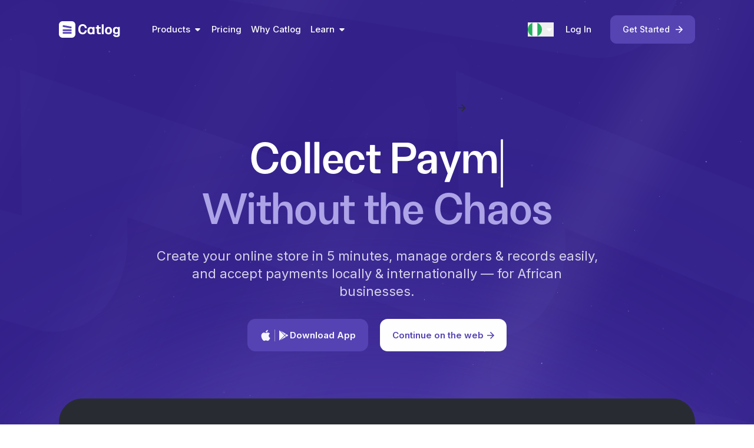

--- FILE ---
content_type: text/html; charset=utf-8
request_url: https://www.catlog.shop/?ref=blog.mondato.com
body_size: 18418
content:
<!DOCTYPE html><html lang="en"><head><link rel="icon" href="/favicon.png" type="image/png"/><title>Catlog - Manage your business without the chaos</title><meta charSet="utf-8"/><meta name="viewport" content="initial-scale=1.0, width=device-width"/><meta name="description" content="Catlog gives African businesses the tools to setup an online store, manage orders &amp; records easily, collect payments locally &amp; internationally without hassle"/><meta property="og:title" content="Catlog - Manage your business without the chaos"/><meta property="og:url" content="https://catlog.shop//"/><meta property="og:description" content="Catlog gives African businesses the tools to setup an online store, manage orders &amp; records easily, collect payments locally &amp; internationally without hassle"/><meta name="twitter:site" content="@myshopcatlog"/><meta name="twitter:card" content="summary_large_image"/><meta name="twitter:title" content="Catlog - Manage your business without the chaos"/><meta name="twitter:url" content="https://catlog.shop//"/><meta name="twitter:description" content="Catlog gives African businesses the tools to setup an online store, manage orders &amp; records easily, collect payments locally &amp; internationally without hassle"/><meta property="og:image" content="https://res.cloudinary.com/catlog/image/upload/v1671181798/seo-banners/Main_Banner.png"/><meta name="twitter:image" content="https://res.cloudinary.com/catlog/image/upload/v1671181798/seo-banners/Main_Banner.png"/><link rel="icon" href="/favicon.png" type="image/png"/><link rel="preload" as="image" href="" imageSrcSet="https://res.cloudinary.com/catlog/image/upload/c_scale,w_750/v1670354764/front-pages/woman-with-cup.webp 750w, https://res.cloudinary.com/catlog/image/upload/c_scale,w_1200/v1670354764/front-pages/woman-with-cup.webp 1200w" sizes="(max-width: 520px) 750px, 1200px"/><meta name="next-head-count" content="17"/><meta name="application-name" content="Catlog"/><meta name="apple-mobile-web-app-capable" content="yes"/><meta name="apple-mobile-web-app-title" content="Catlog"/><meta name="format-detection" content="telephone=no"/><meta name="mobile-web-app-capable" content="yes"/><meta name="msapplication-TileColor" content="#332098"/><meta name="msapplication-tap-highlight" content="no"/><meta name="theme-color" content="#332098"/><meta name="apple-mobile-web-app-status-bar-style" content="#332098"/><meta name="facebook-domain-verification" content="x0ll53p7585630dqz9rwho532mwcab"/><meta name="viewport" content="width=device-width, initial-scale=1.0, maximum-scale=1.0, user-scalable=0"/><meta name="viewport" content="height=device-height, initial-scale=1.0, maximum-scale=1.0, user-scalable=0"/><link rel="preload" href="/_next/static/css/e4b0f7742e96b15b.css" as="style"/><link rel="stylesheet" href="/_next/static/css/e4b0f7742e96b15b.css" data-n-g=""/><link rel="preload" href="/_next/static/css/b8e302d41b271438.css" as="style"/><link rel="stylesheet" href="/_next/static/css/b8e302d41b271438.css" data-n-p=""/><noscript data-n-css=""></noscript><script defer="" nomodule="" src="/_next/static/chunks/polyfills-c67a75d1b6f99dc8.js"></script><script defer="" src="/_next/static/chunks/94726e6d-4fea13e5b07c57c3.js"></script><script defer="" src="/_next/static/chunks/2fbf9dd2.12c646576d75669e.js"></script><script defer="" src="/_next/static/chunks/990-48cc86077fb80277.js"></script><script defer="" src="/_next/static/chunks/9595.cb59ef6b89f095e4.js"></script><script defer="" src="/_next/static/chunks/1215.29e71fb44468008d.js"></script><script src="/_next/static/chunks/webpack-2047c41696a20a1f.js" defer=""></script><script src="/_next/static/chunks/framework-4450bedf916a76bd.js" defer=""></script><script src="/_next/static/chunks/main-a3ffa32857986d97.js" defer=""></script><script src="/_next/static/chunks/pages/_app-8466b5e93f6d19a9.js" defer=""></script><script src="/_next/static/chunks/2648-2daaef9f5210b9c3.js" defer=""></script><script src="/_next/static/chunks/3055-4463f583cc101b16.js" defer=""></script><script src="/_next/static/chunks/9017-5741fc7b51107169.js" defer=""></script><script src="/_next/static/chunks/4017-31d2632afe540ef7.js" defer=""></script><script src="/_next/static/chunks/2726-c1050c096c2521eb.js" defer=""></script><script src="/_next/static/chunks/4551-c5dca5176c9d6546.js" defer=""></script><script src="/_next/static/chunks/7898-fc0210ddca784e9f.js" defer=""></script><script src="/_next/static/chunks/3926-4e46ac8e6e699d6c.js" defer=""></script><script src="/_next/static/chunks/2908-0a612ff6913fc2d6.js" defer=""></script><script src="/_next/static/chunks/6396-fb8b96017c27d7ee.js" defer=""></script><script src="/_next/static/chunks/6000-e970f06aa9d4399c.js" defer=""></script><script src="/_next/static/chunks/9215-47a702099a3eab9d.js" defer=""></script><script src="/_next/static/chunks/9872-815c9c1f91e77895.js" defer=""></script><script src="/_next/static/chunks/1142-e10c7a345c085e46.js" defer=""></script><script src="/_next/static/chunks/3639-963d2d9802e77f64.js" defer=""></script><script src="/_next/static/chunks/656-a49dc5cce8424df0.js" defer=""></script><script src="/_next/static/chunks/3515-a29e5f3d1059a353.js" defer=""></script><script src="/_next/static/chunks/2856-d37f8c9a83fb9475.js" defer=""></script><script src="/_next/static/chunks/214-d7959576af53c1a0.js" defer=""></script><script src="/_next/static/chunks/9011-a39c44e5d9b913ad.js" defer=""></script><script src="/_next/static/chunks/6776-0bd6dd1ebc8bbb6f.js" defer=""></script><script src="/_next/static/chunks/5894-d6231cd36365f341.js" defer=""></script><script src="/_next/static/chunks/8501-1f43d0ea0f484bc6.js" defer=""></script><script src="/_next/static/chunks/744-0a485be33324893c.js" defer=""></script><script src="/_next/static/chunks/8040-446b3ff28fb6c6a1.js" defer=""></script><script src="/_next/static/chunks/7389-1384ffe3a68b5c92.js" defer=""></script><script src="/_next/static/chunks/2977-ef2e2427a1a02549.js" defer=""></script><script src="/_next/static/chunks/pages/index-280d229caee798a9.js" defer=""></script><script src="/_next/static/catlog-websites-and-storefronts-1768935487057/_buildManifest.js" defer=""></script><script src="/_next/static/catlog-websites-and-storefronts-1768935487057/_ssgManifest.js" defer=""></script></head><body><div id="__next" data-reactroot=""><div class="fixed top-0 left-0 bg-white bottom-0 right-0 z-[10000] loader-container "><div class="radial-bg h-full w-full flex items-center justify-center relative"><div class="h-0 bg-black w-full absolute top-0 left-0 colors-squatch z-50"><div class="h-1/5 w-full bg-primary-500"></div><div class="h-1/5 w-full bg-accent-yellow-500"></div><div class="h-1/5 w-full bg-accent-red-500"></div><div class="h-1/5 w-full bg-accent-green-500"></div><div class="h-1/5 w-full bg-accent-orange-500"></div></div><div class="flex flex-col items-center logo-animation w-full -mt-[15%] sm:-mt-[2%]"><div class="lf-player-container"><div id="lottie" style="background:transparent;margin:0 auto;outline:none;overflow:hidden" class="h-20 sm:w-28"></div></div><div class="h-1 w-50 sm:w-60 bg-grey-border bg-opacity-50 rounded-30 mt-5"><div class="h-full bg-primary-500 rounded-30 page-loader-inner w-0"></div></div></div></div></div><div class="hidden"><main><header class="section-spacing"><div class="marketing-header "><nav class="body-padding h-18 sm:h-[90px] md:h-25 flex items-center relative !z-[99]"><div class="container flex items-center justify-between"><div class="flex items-center"><a class="inline-block z-[999]" href="/"><img src="/images/logos/white-new.svg" alt="Catlog Logo" class="h-6 sm:h-6.25 lg:h-7"/></a><ul class="hidden items-center md:ml-4 lg:ml-11.5 md:gap-x-3 lg:gap-x-8 md:flex"><li class="relative py-3.5 px-2 block cursor-pointer nav-item hidden"><a href="#" class="text-sm lg:text-1sm font-medium transition-all ease-out flex items-center text-white hover:text-primary-new-200">Why Catlog</a></li><li class="relative py-3.5 px-2 block cursor-pointer nav-item"><a href="#" class="text-sm lg:text-1sm font-medium transition-all ease-out flex items-center text-white hover:text-primary-new-200">Products<svg width="15" height="15" viewBox="0 0 15 15" fill="none" class="ml-1.25 mt-px"><path d="M11.2 5.11249H7.30621H3.79996C3.19996 5.11249 2.89996 5.83749 3.32496 6.26249L6.56247 9.49999C7.08122 10.0187 7.92497 10.0187 8.44372 9.49999L9.67497 8.26874L11.6812 6.26249C12.1 5.83749 11.8 5.11249 11.2 5.11249Z" fill="currentColor"></path></svg></a><div class="nav-dropdown bg-white absolute transform -translate-x-1/2 w-full max-w-5xl rounded-15 border border-grey-border border-opacity-30 z-[9999] min-w-[660px] p-7.5 left-[180%] top-full"><svg width="32" viewBox="0 0 36 17" fill="none" class="absolute top-0 transform -translate-y-full left-[33%]"><path d="M14.8493 1.82843C16.4114 0.26633 18.9441 0.26633 20.5062 1.82843L35.3554 16.6777H6.51479e-05L14.8493 1.82843Z" fill="white"></path></svg><ul class="gap-7.5 grid grid-cols-2"><li><a class="flex dropdown-links items-start max-w-[275px]" href="/online-store"><figure class="rounded-full bg-opacity-10 flex items-center justify-center flex-shrink-0 bg-accent-yellow-500 h-12.5 w-12.5"><div class="h-[60%] w-[60%]"><svg viewBox="0 0 28 28" fill="none" xmlns="http://www.w3.org/2000/svg"><path opacity="0.4" d="M24.932 13.288v6.989a5.835 5.835 0 0 1-5.834 5.833H8.902a5.835 5.835 0 0 1-5.834-5.833V13.37c.887.957 2.147 1.505 3.512 1.505 1.47 0 2.882-.735 3.768-1.913.794 1.178 2.147 1.913 3.652 1.913 1.493 0 2.823-.7 3.628-1.867.899 1.155 2.287 1.867 3.734 1.867 1.411 0 2.695-.572 3.57-1.587Z" fill="#EF940F"></path><path d="M17.488 1.458h-7l-.863 8.587c-.07.793.047 1.54.338 2.217.677 1.586 2.264 2.613 4.037 2.613 1.797 0 3.348-1.003 4.048-2.602a4.64 4.64 0 0 0 .35-1.68v-.221l-.91-8.914Z" fill="#EF940F"></path><path opacity="0.6" d="m26.087 9.648-.339-3.231c-.49-3.524-2.088-4.959-5.506-4.959h-4.48l.863 8.75c.012.117.023.245.023.467.07.607.257 1.167.537 1.668.84 1.54 2.473 2.532 4.177 2.532 1.551 0 2.951-.688 3.826-1.902.7-.933 1.015-2.111.899-3.325ZM7.688 1.458c-3.43 0-5.016 1.435-5.518 4.994L1.855 9.66c-.117 1.248.222 2.462.957 3.407.886 1.155 2.251 1.808 3.768 1.808 1.703 0 3.337-.992 4.165-2.508a4.344 4.344 0 0 0 .56-1.762l.91-9.135H7.688v-.012Z" fill="#EF940F"></path><path d="M13.242 19.437c-1.482.151-2.602 1.411-2.602 2.905v3.768h6.708v-3.36c.012-2.438-1.423-3.593-4.106-3.313Z" fill="#EF940F"></path></svg></div></figure><div class="ml-5"><div class="flex items-center"><h6 class="text-base font-display font-bold text-black">Online Store</h6></div><span class="inline-block mt-0.5 text-grey-subtext text-1xs max-w-[210px]">Showcase your products and take orders with one link</span></div></a></li><li><a class="flex dropdown-links items-start max-w-[275px]" href="/record-keeping"><figure class="rounded-full bg-opacity-10 flex items-center justify-center flex-shrink-0 bg-accent-red-500 text-accent-red-500 h-12.5 w-12.5"><div class="h-[60%] w-[60%]"><svg viewBox="0 0 50 50" fill="none" xmlns="http://www.w3.org/2000/svg"><path opacity="0.4" d="M42.71 14.583V31.25H13.23a5.948 5.948 0 0 0-5.937 5.937V14.583c0-8.333 2.083-10.417 10.417-10.417h14.583c8.333 0 10.417 2.084 10.417 10.417Z" fill="currentColor"></path><path d="M42.71 31.25v7.292c0 4.02-3.271 7.291-7.292 7.291H14.585c-4.021 0-7.292-3.27-7.292-7.291v-1.355a5.948 5.948 0 0 1 5.937-5.937h29.48ZM33.335 16.146H16.668a1.574 1.574 0 0 1-1.563-1.563c0-.854.709-1.562 1.563-1.562h16.667c.854 0 1.562.708 1.562 1.563 0 .854-.708 1.562-1.562 1.562ZM27.085 23.438H16.668a1.574 1.574 0 0 1-1.563-1.563c0-.854.709-1.563 1.563-1.563h10.417c.854 0 1.562.709 1.562 1.563s-.708 1.563-1.562 1.563Z" fill="currentColor"></path></svg></div></figure><div class="ml-5"><div class="flex items-center"><h6 class="text-base font-display font-bold text-black">Record Keeping</h6></div><span class="inline-block mt-0.5 text-grey-subtext text-1xs max-w-[210px]">Easily keep track of all your orders &amp; customers</span></div></a></li><li><a class="flex dropdown-links items-start max-w-[275px]" href="/payments"><figure class="rounded-full bg-opacity-10 flex items-center justify-center flex-shrink-0 bg-accent-green-500 h-12.5 w-12.5"><div class="h-[60%] w-[60%]"><svg viewBox="0 0 28 28" fill="none" xmlns="http://www.w3.org/2000/svg"><path d="M22.167 17.5a4.665 4.665 0 0 0-4.667 4.667c0 .875.245 1.703.677 2.403a4.631 4.631 0 0 0 3.99 2.263c1.703 0 3.185-.91 3.99-2.263.431-.7.676-1.528.676-2.403a4.665 4.665 0 0 0-4.666-4.667Zm2.415 4.165-2.485 2.298a.89.89 0 0 1-.595.234.865.865 0 0 1-.619-.257l-1.155-1.155a.88.88 0 0 1 0-1.237.88.88 0 0 1 1.237 0l.56.56 1.867-1.726a.88.88 0 0 1 1.236.046.881.881 0 0 1-.046 1.237ZM25.666 8.796V10.5H2.333V8.796c0-2.671 2.17-4.83 4.842-4.83h13.65a4.835 4.835 0 0 1 4.841 4.83Z" fill="#39B588"></path><path opacity="0.4" d="M2.333 10.5v8.703a4.825 4.825 0 0 0 4.83 4.83h7.303c.677 0 1.26-.571 1.202-1.248-.163-1.785.408-3.722 1.995-5.262a5.925 5.925 0 0 1 2.333-1.411c1.459-.467 2.87-.409 4.119.011.758.257 1.551-.291 1.551-1.096V10.5H2.333Zm7 9.625H7a.881.881 0 0 1-.875-.875c0-.478.396-.875.875-.875h2.333c.478 0 .875.397.875.875a.881.881 0 0 1-.875.875Z" fill="#39B588"></path><path d="M10.208 19.25a.881.881 0 0 1-.875.875H7a.881.881 0 0 1-.875-.875c0-.478.397-.875.875-.875h2.333c.479 0 .875.397.875.875Z" fill="#39B588"></path></svg></div></figure><div class="ml-5"><div class="flex items-center"><h6 class="text-base font-display font-bold text-black">Global Payments</h6></div><span class="inline-block mt-0.5 text-grey-subtext text-1xs max-w-[210px]">Seamlessly collect payments &amp; issue invoices</span></div></a></li><li><a class="flex dropdown-links items-start max-w-[275px]" href="/deliveries"><figure class="rounded-full bg-opacity-10 flex items-center justify-center flex-shrink-0 bg-accent-orange-500 h-12.5 w-12.5"><div class="h-[60%] w-[60%]"><svg viewBox="0 0 28 28" fill="none" xmlns="http://www.w3.org/2000/svg"><path opacity="0.4" d="M24.547 8.388 14.001 14.49 3.454 8.388c.467-.863 1.143-1.621 1.902-2.041l6.23-3.454c1.33-.746 3.5-.746 4.83 0l6.23 3.454c.758.42 1.435 1.178 1.901 2.041Z" fill="#F35508"></path><path opacity="0.6" d="M14 14.49v11.177c-.874 0-1.75-.187-2.414-.56l-6.23-3.454c-1.412-.781-2.567-2.741-2.567-4.351v-6.604c0-.746.257-1.563.665-2.31l10.547 6.102Z" fill="#F35508"></path><path d="M25.212 10.698v6.604c0 1.61-1.155 3.57-2.566 4.351l-6.23 3.454c-.665.373-1.54.56-2.415.56V14.49l10.546-6.102c.409.747.665 1.564.665 2.31Z" fill="#F35508"></path></svg></div></figure><div class="ml-5"><div class="flex items-center"><h6 class="text-base font-display font-bold text-black">Deliveries</h6></div><span class="inline-block mt-0.5 text-grey-subtext text-1xs max-w-[210px]">Effortlessly get items delivered at discounted prices</span></div></a></li></ul></div></li><li class="relative py-3.5 px-2 block cursor-pointer nav-item"><a href="#" class="text-sm lg:text-1sm font-medium transition-all ease-out flex items-center text-white hover:text-primary-new-200">Pricing</a></li><li class="relative py-3.5 px-2 block cursor-pointer nav-item"><a href="#" class="text-sm lg:text-1sm font-medium transition-all ease-out flex items-center text-white hover:text-primary-new-200">Why Catlog</a></li><li class="relative py-3.5 px-2 block cursor-pointer nav-item"><a href="#" class="text-sm lg:text-1sm font-medium transition-all ease-out flex items-center text-white hover:text-primary-new-200">Learn<svg width="15" height="15" viewBox="0 0 15 15" fill="none" class="ml-1.25 mt-px"><path d="M11.2 5.11249H7.30621H3.79996C3.19996 5.11249 2.89996 5.83749 3.32496 6.26249L6.56247 9.49999C7.08122 10.0187 7.92497 10.0187 8.44372 9.49999L9.67497 8.26874L11.6812 6.26249C12.1 5.83749 11.8 5.11249 11.2 5.11249Z" fill="currentColor"></path></svg></a><div class="nav-dropdown bg-white absolute transform -translate-x-1/2 w-full max-w-5xl rounded-15 border border-grey-border border-opacity-30 z-[9999] min-w-[210px] p-6.25 left-[-45%] md:left-1/2 !top-[155%] md:!top-full"><svg width="32" viewBox="0 0 36 17" fill="none" class="absolute top-0 transform -translate-y-full left-[66.5%] md:left-[53.5%]"><path d="M14.8493 1.82843C16.4114 0.26633 18.9441 0.26633 20.5062 1.82843L35.3554 16.6777H6.51479e-05L14.8493 1.82843Z" fill="white"></path></svg><ul class="space-y-3.75"><li><a class="flex dropdown-links items-center" href="/about"><figure class="rounded-full bg-opacity-10 flex items-center justify-center flex-shrink-0 bg-accent-red-500 h-10 w-10"><div class="h-[60%] w-[60%]"><svg viewBox="0 0 22 22" fill="none" xmlns="http://www.w3.org/2000/svg"><path opacity="0.4" d="M18.205 7.416c0 .137 0 .275-.01.403a4.15 4.15 0 0 0-4.152.788 4.06 4.06 0 0 0-2.731-1.044c-2.255 0-4.089 1.842-4.089 4.115 0 2.595 1.302 4.492 2.549 5.72a.967.967 0 0 1-.257-.055c-2.374-.816-7.682-4.189-7.682-9.927 0-2.53 2.035-4.574 4.547-4.574 1.494 0 2.814.715 3.64 1.824a4.544 4.544 0 0 1 3.638-1.824c2.512 0 4.547 2.044 4.547 4.574Z" fill="#BF0637"></path><path d="M16.5 8.79c-.98 0-1.87.478-2.42 1.21a3.02 3.02 0 0 0-2.42-1.21 3.032 3.032 0 0 0-3.025 3.044c0 .651.1 1.247.284 1.797.862 2.722 3.511 4.345 4.822 4.794.183.064.486.064.678 0 1.311-.45 3.96-2.072 4.822-4.794.183-.56.284-1.155.284-1.797A3.032 3.032 0 0 0 16.5 8.791Z" fill="#BF0637"></path></svg></div></figure><div class="ml-3.75"><div class="flex items-center"><h6 class="text-base font-display font-bold text-black">About Us</h6></div></div></a></li><li><a class="flex dropdown-links items-center" href="/blog"><figure class="rounded-full bg-opacity-10 flex items-center justify-center flex-shrink-0 bg-accent-yellow-500 text-accent-yellow-500 h-10 w-10"><div class="h-[60%] w-[60%]"><svg viewBox="0 0 50 50" fill="none" xmlns="http://www.w3.org/2000/svg"><path opacity="0.4" d="M42.71 14.583V31.25H13.23a5.948 5.948 0 0 0-5.937 5.937V14.583c0-8.333 2.083-10.417 10.417-10.417h14.583c8.333 0 10.417 2.084 10.417 10.417Z" fill="currentColor"></path><path d="M42.71 31.25v7.292c0 4.02-3.271 7.291-7.292 7.291H14.585c-4.021 0-7.292-3.27-7.292-7.291v-1.355a5.948 5.948 0 0 1 5.937-5.937h29.48ZM33.335 16.146H16.668a1.574 1.574 0 0 1-1.563-1.563c0-.854.709-1.562 1.563-1.562h16.667c.854 0 1.562.708 1.562 1.563 0 .854-.708 1.562-1.562 1.562ZM27.085 23.438H16.668a1.574 1.574 0 0 1-1.563-1.563c0-.854.709-1.563 1.563-1.563h10.417c.854 0 1.562.709 1.562 1.563s-.708 1.563-1.562 1.563Z" fill="currentColor"></path></svg></div></figure><div class="ml-3.75"><div class="flex items-center"><h6 class="text-base font-display font-bold text-black">Blog</h6></div></div></a></li><li><a class="flex dropdown-links items-center" href="/support"><figure class="rounded-full bg-opacity-10 flex items-center justify-center flex-shrink-0 bg-accent-green-500 text-accent-green-500 h-10 w-10"><div class="h-[60%] w-[60%]"><svg viewBox="0 0 35 35" fill="none" xmlns="http://www.w3.org/2000/svg"><path opacity="0.4" d="m31.587 15.225-1.43 6.096c-1.224 5.264-3.645 7.394-8.195 6.956-.73-.058-1.517-.19-2.362-.394l-2.45-.583c-6.082-1.444-7.963-4.448-6.534-10.544l1.43-6.11c.291-1.24.641-2.319 1.079-3.209 1.706-3.529 4.608-4.477 9.479-3.325l2.435.57c6.11 1.428 7.977 4.447 6.548 10.543Z" fill="currentColor"></path><path d="M21.963 28.277c-.904.613-2.042 1.123-3.427 1.575l-2.305.758c-5.79 1.867-8.837.307-10.718-5.483l-1.867-5.76c-1.867-5.79-.32-8.852 5.469-10.72l2.304-.757c.598-.19 1.167-.35 1.706-.452-.437.89-.787 1.968-1.079 3.208l-1.43 6.11c-1.428 6.096.453 9.1 6.534 10.544l2.45.583c.846.204 1.634.336 2.363.394ZM25.506 15.327c-.087 0-.175-.015-.277-.03l-7.072-1.793a1.093 1.093 0 0 1-.788-1.327 1.093 1.093 0 0 1 1.327-.787l7.073 1.793c.583.146.933.744.788 1.327a1.09 1.09 0 0 1-1.05.817Z" fill="currentColor"></path><path d="M21.234 20.256c-.088 0-.175-.014-.277-.029l-4.244-1.08a1.093 1.093 0 0 1-.787-1.326 1.093 1.093 0 0 1 1.327-.788l4.244 1.08c.583.145.933.743.787 1.327a1.062 1.062 0 0 1-1.05.816Z" fill="currentColor"></path></svg></div></figure><div class="ml-3.75"><div class="flex items-center"><h6 class="text-base font-display font-bold text-black">Find Answers</h6></div></div></a></li></ul></div></li></ul></div><div class="flex items-center md:hidden"><input type="checkbox" id="front-nav-toggle-checkbox" class="hidden"/><label class="front-nav-toggle cursor-pointer z-[999]" for="front-nav-toggle-checkbox"><span class="front-nav-toggle-inner-light"></span></label><div class="fixed inset-0 bg-white z-[990] mobile-nav flex flex-col pt-18 sm:pt-[90px]"><div class="flex-1 overflow-y-auto border-t border-grey-border border-opacity-50 pt-5 px-5"><div class="h-full max-w-lg mx-auto"><div class="first:-mb-5"><a class="flex items-center mb-2.5 w-full justify-between group mobile-nav-item-three" href="#"><div class="flex items-center"><figure class="h-7.5 w-7.5 rounded-full bg-opacity-10 flex items-center justify-center bg-accent-green-500"><div class="h-[60%] w-[60%]"><svg width="18" height="18" fill="none" xmlns="http://www.w3.org/2000/svg"><path opacity="0.4" d="M12.18 2.737H5.82A3.356 3.356 0 0 0 2.468 6.09v7.058A3.36 3.36 0 0 0 5.82 16.5h6.352a3.356 3.356 0 0 0 3.353-3.352V6.09a3.345 3.345 0 0 0-3.345-3.353Z" fill="#39B588"></path><path d="M10.762 1.5H7.238c-.78 0-1.418.63-1.418 1.41v.705c0 .78.63 1.41 1.41 1.41h3.532c.78 0 1.41-.63 1.41-1.41V2.91c.008-.78-.63-1.41-1.41-1.41ZM8.107 12.713a.556.556 0 0 1-.397-.165l-1.125-1.126a.566.566 0 0 1 0-.795.566.566 0 0 1 .795 0l.728.728 2.602-2.603a.566.566 0 0 1 .795 0 .566.566 0 0 1 0 .795l-3 3a.544.544 0 0 1-.398.165Z" fill="#39B588"></path></svg></div></figure><span class="ml-2.5 inline-block font-medium text-sm text-black-secondary">Why Catlog</span></div><svg width="15" height="15" viewBox="0 0 15 15" fill="none" class="transform transition-all ease-out duration-100 group-hover:translate-x-0.5"><path d="M4.98104 12.2065C4.81463 12.04 4.7995 11.7796 4.93566 11.5961L4.98104 11.5435L9.02438 7.5L4.98104 3.45646C4.81463 3.29004 4.7995 3.02962 4.93566 2.84612L4.98104 2.79354C5.14746 2.62713 5.40788 2.612 5.59138 2.74816L5.64396 2.79354L10.019 7.16854C10.1854 7.33496 10.2005 7.59537 10.0643 7.77888L10.019 7.83146L5.64396 12.2065C5.4609 12.3895 5.1641 12.3895 4.98104 12.2065Z" fill="#656565"></path></svg></a></div><div class="first:-mb-5 border-b border-grey-border border-opacity-50 last:border-t last:border-b-0 pb-5 pt-5 mb-5 mt-5 first:pt-0 first:mt-0 last:mb-0"><span class="text-1xs text-black-placeholder font-display font-semibold inline-block uppercase mobile-nav-item">Products</span><ul class="flex flex-col space-y-4.5 mt-3.75 w-full"><li class="w-full mobile-nav-item"><a class="flex items-center w-full justify-between group" href="#"><div class="flex items-center"><figure class="h-7.5 w-7.5 rounded-full bg-opacity-10 flex items-center justify-center bg-accent-yellow-500"><div class="h-[60%] w-[60%]"><svg viewBox="0 0 28 28" fill="none" xmlns="http://www.w3.org/2000/svg"><path opacity="0.4" d="M24.932 13.288v6.989a5.835 5.835 0 0 1-5.834 5.833H8.902a5.835 5.835 0 0 1-5.834-5.833V13.37c.887.957 2.147 1.505 3.512 1.505 1.47 0 2.882-.735 3.768-1.913.794 1.178 2.147 1.913 3.652 1.913 1.493 0 2.823-.7 3.628-1.867.899 1.155 2.287 1.867 3.734 1.867 1.411 0 2.695-.572 3.57-1.587Z" fill="#EF940F"></path><path d="M17.488 1.458h-7l-.863 8.587c-.07.793.047 1.54.338 2.217.677 1.586 2.264 2.613 4.037 2.613 1.797 0 3.348-1.003 4.048-2.602a4.64 4.64 0 0 0 .35-1.68v-.221l-.91-8.914Z" fill="#EF940F"></path><path opacity="0.6" d="m26.087 9.648-.339-3.231c-.49-3.524-2.088-4.959-5.506-4.959h-4.48l.863 8.75c.012.117.023.245.023.467.07.607.257 1.167.537 1.668.84 1.54 2.473 2.532 4.177 2.532 1.551 0 2.951-.688 3.826-1.902.7-.933 1.015-2.111.899-3.325ZM7.688 1.458c-3.43 0-5.016 1.435-5.518 4.994L1.855 9.66c-.117 1.248.222 2.462.957 3.407.886 1.155 2.251 1.808 3.768 1.808 1.703 0 3.337-.992 4.165-2.508a4.344 4.344 0 0 0 .56-1.762l.91-9.135H7.688v-.012Z" fill="#EF940F"></path><path d="M13.242 19.437c-1.482.151-2.602 1.411-2.602 2.905v3.768h6.708v-3.36c.012-2.438-1.423-3.593-4.106-3.313Z" fill="#EF940F"></path></svg></div></figure><span class="ml-2.5 inline-block font-medium text-sm text-black-secondary">Online Store</span></div><svg width="15" height="15" viewBox="0 0 15 15" fill="none" class="transform transition-all ease-out duration-100 group-hover:translate-x-0.5"><path d="M4.98104 12.2065C4.81463 12.04 4.7995 11.7796 4.93566 11.5961L4.98104 11.5435L9.02438 7.5L4.98104 3.45646C4.81463 3.29004 4.7995 3.02962 4.93566 2.84612L4.98104 2.79354C5.14746 2.62713 5.40788 2.612 5.59138 2.74816L5.64396 2.79354L10.019 7.16854C10.1854 7.33496 10.2005 7.59537 10.0643 7.77888L10.019 7.83146L5.64396 12.2065C5.4609 12.3895 5.1641 12.3895 4.98104 12.2065Z" fill="currentColor"></path></svg></a></li><li class="w-full mobile-nav-item"><a class="flex items-center w-full justify-between group" href="#"><div class="flex items-center"><figure class="h-7.5 w-7.5 rounded-full bg-opacity-10 flex items-center justify-center bg-accent-red-500 text-accent-red-500"><div class="h-[60%] w-[60%]"><svg viewBox="0 0 50 50" fill="none" xmlns="http://www.w3.org/2000/svg"><path opacity="0.4" d="M42.71 14.583V31.25H13.23a5.948 5.948 0 0 0-5.937 5.937V14.583c0-8.333 2.083-10.417 10.417-10.417h14.583c8.333 0 10.417 2.084 10.417 10.417Z" fill="currentColor"></path><path d="M42.71 31.25v7.292c0 4.02-3.271 7.291-7.292 7.291H14.585c-4.021 0-7.292-3.27-7.292-7.291v-1.355a5.948 5.948 0 0 1 5.937-5.937h29.48ZM33.335 16.146H16.668a1.574 1.574 0 0 1-1.563-1.563c0-.854.709-1.562 1.563-1.562h16.667c.854 0 1.562.708 1.562 1.563 0 .854-.708 1.562-1.562 1.562ZM27.085 23.438H16.668a1.574 1.574 0 0 1-1.563-1.563c0-.854.709-1.563 1.563-1.563h10.417c.854 0 1.562.709 1.562 1.563s-.708 1.563-1.562 1.563Z" fill="currentColor"></path></svg></div></figure><span class="ml-2.5 inline-block font-medium text-sm text-black-secondary">Record Keeping</span></div><svg width="15" height="15" viewBox="0 0 15 15" fill="none" class="transform transition-all ease-out duration-100 group-hover:translate-x-0.5"><path d="M4.98104 12.2065C4.81463 12.04 4.7995 11.7796 4.93566 11.5961L4.98104 11.5435L9.02438 7.5L4.98104 3.45646C4.81463 3.29004 4.7995 3.02962 4.93566 2.84612L4.98104 2.79354C5.14746 2.62713 5.40788 2.612 5.59138 2.74816L5.64396 2.79354L10.019 7.16854C10.1854 7.33496 10.2005 7.59537 10.0643 7.77888L10.019 7.83146L5.64396 12.2065C5.4609 12.3895 5.1641 12.3895 4.98104 12.2065Z" fill="currentColor"></path></svg></a></li><li class="w-full mobile-nav-item"><a class="flex items-center w-full justify-between group" href="#"><div class="flex items-center"><figure class="h-7.5 w-7.5 rounded-full bg-opacity-10 flex items-center justify-center bg-accent-green-500"><div class="h-[60%] w-[60%]"><svg viewBox="0 0 28 28" fill="none" xmlns="http://www.w3.org/2000/svg"><path d="M22.167 17.5a4.665 4.665 0 0 0-4.667 4.667c0 .875.245 1.703.677 2.403a4.631 4.631 0 0 0 3.99 2.263c1.703 0 3.185-.91 3.99-2.263.431-.7.676-1.528.676-2.403a4.665 4.665 0 0 0-4.666-4.667Zm2.415 4.165-2.485 2.298a.89.89 0 0 1-.595.234.865.865 0 0 1-.619-.257l-1.155-1.155a.88.88 0 0 1 0-1.237.88.88 0 0 1 1.237 0l.56.56 1.867-1.726a.88.88 0 0 1 1.236.046.881.881 0 0 1-.046 1.237ZM25.666 8.796V10.5H2.333V8.796c0-2.671 2.17-4.83 4.842-4.83h13.65a4.835 4.835 0 0 1 4.841 4.83Z" fill="#39B588"></path><path opacity="0.4" d="M2.333 10.5v8.703a4.825 4.825 0 0 0 4.83 4.83h7.303c.677 0 1.26-.571 1.202-1.248-.163-1.785.408-3.722 1.995-5.262a5.925 5.925 0 0 1 2.333-1.411c1.459-.467 2.87-.409 4.119.011.758.257 1.551-.291 1.551-1.096V10.5H2.333Zm7 9.625H7a.881.881 0 0 1-.875-.875c0-.478.396-.875.875-.875h2.333c.478 0 .875.397.875.875a.881.881 0 0 1-.875.875Z" fill="#39B588"></path><path d="M10.208 19.25a.881.881 0 0 1-.875.875H7a.881.881 0 0 1-.875-.875c0-.478.397-.875.875-.875h2.333c.479 0 .875.397.875.875Z" fill="#39B588"></path></svg></div></figure><span class="ml-2.5 inline-block font-medium text-sm text-black-secondary">Global Payments</span></div><svg width="15" height="15" viewBox="0 0 15 15" fill="none" class="transform transition-all ease-out duration-100 group-hover:translate-x-0.5"><path d="M4.98104 12.2065C4.81463 12.04 4.7995 11.7796 4.93566 11.5961L4.98104 11.5435L9.02438 7.5L4.98104 3.45646C4.81463 3.29004 4.7995 3.02962 4.93566 2.84612L4.98104 2.79354C5.14746 2.62713 5.40788 2.612 5.59138 2.74816L5.64396 2.79354L10.019 7.16854C10.1854 7.33496 10.2005 7.59537 10.0643 7.77888L10.019 7.83146L5.64396 12.2065C5.4609 12.3895 5.1641 12.3895 4.98104 12.2065Z" fill="currentColor"></path></svg></a></li><li class="w-full mobile-nav-item"><a class="flex items-center w-full justify-between group" href="#"><div class="flex items-center"><figure class="h-7.5 w-7.5 rounded-full bg-opacity-10 flex items-center justify-center bg-accent-orange-500"><div class="h-[60%] w-[60%]"><svg viewBox="0 0 28 28" fill="none" xmlns="http://www.w3.org/2000/svg"><path opacity="0.4" d="M24.547 8.388 14.001 14.49 3.454 8.388c.467-.863 1.143-1.621 1.902-2.041l6.23-3.454c1.33-.746 3.5-.746 4.83 0l6.23 3.454c.758.42 1.435 1.178 1.901 2.041Z" fill="#F35508"></path><path opacity="0.6" d="M14 14.49v11.177c-.874 0-1.75-.187-2.414-.56l-6.23-3.454c-1.412-.781-2.567-2.741-2.567-4.351v-6.604c0-.746.257-1.563.665-2.31l10.547 6.102Z" fill="#F35508"></path><path d="M25.212 10.698v6.604c0 1.61-1.155 3.57-2.566 4.351l-6.23 3.454c-.665.373-1.54.56-2.415.56V14.49l10.546-6.102c.409.747.665 1.564.665 2.31Z" fill="#F35508"></path></svg></div></figure><span class="ml-2.5 inline-block font-medium text-sm text-black-secondary">Deliveries</span></div><svg width="15" height="15" viewBox="0 0 15 15" fill="none" class="transform transition-all ease-out duration-100 group-hover:translate-x-0.5"><path d="M4.98104 12.2065C4.81463 12.04 4.7995 11.7796 4.93566 11.5961L4.98104 11.5435L9.02438 7.5L4.98104 3.45646C4.81463 3.29004 4.7995 3.02962 4.93566 2.84612L4.98104 2.79354C5.14746 2.62713 5.40788 2.612 5.59138 2.74816L5.64396 2.79354L10.019 7.16854C10.1854 7.33496 10.2005 7.59537 10.0643 7.77888L10.019 7.83146L5.64396 12.2065C5.4609 12.3895 5.1641 12.3895 4.98104 12.2065Z" fill="currentColor"></path></svg></a></li></ul></div><div class="first:-mb-5"><a class="flex items-center mb-2.5 w-full justify-between group mobile-nav-item-three" href="#"><div class="flex items-center"><figure class="h-7.5 w-7.5 rounded-full bg-opacity-10 flex items-center justify-center bg-accent-yellow-500"><div class="h-[60%] w-[60%]"><svg width="18" height="18" fill="none" xmlns="http://www.w3.org/2000/svg"><path opacity="0.4" d="m3.127 11.475 3.398 3.398a3.585 3.585 0 0 0 5.063 0l3.292-3.293a3.585 3.585 0 0 0 0-5.063l-3.405-3.39a3.563 3.563 0 0 0-2.7-1.042l-3.75.18a2.898 2.898 0 0 0-2.768 2.752l-.18 3.75a3.603 3.603 0 0 0 1.05 2.708Z" fill="#EF940F"></path><path d="M7.125 9.285a2.16 2.16 0 1 0 0-4.32 2.16 2.16 0 0 0 0 4.32Z" fill="#EF940F"></path></svg></div></figure><span class="ml-2.5 inline-block font-medium text-sm text-black-secondary">Pricing</span></div><svg width="15" height="15" viewBox="0 0 15 15" fill="none" class="transform transition-all ease-out duration-100 group-hover:translate-x-0.5"><path d="M4.98104 12.2065C4.81463 12.04 4.7995 11.7796 4.93566 11.5961L4.98104 11.5435L9.02438 7.5L4.98104 3.45646C4.81463 3.29004 4.7995 3.02962 4.93566 2.84612L4.98104 2.79354C5.14746 2.62713 5.40788 2.612 5.59138 2.74816L5.64396 2.79354L10.019 7.16854C10.1854 7.33496 10.2005 7.59537 10.0643 7.77888L10.019 7.83146L5.64396 12.2065C5.4609 12.3895 5.1641 12.3895 4.98104 12.2065Z" fill="#656565"></path></svg></a></div><div class="first:-mb-5 hidden"><a class="flex items-center mb-2.5 w-full justify-between group mobile-nav-item-three" href="#"><div class="flex items-center"><figure class="h-7.5 w-7.5 rounded-full bg-opacity-10 flex items-center justify-center bg-accent-green-500"><div class="h-[60%] w-[60%]"><svg width="18" height="18" fill="none" xmlns="http://www.w3.org/2000/svg"><path opacity="0.4" d="M12.18 2.737H5.82A3.356 3.356 0 0 0 2.468 6.09v7.058A3.36 3.36 0 0 0 5.82 16.5h6.352a3.356 3.356 0 0 0 3.353-3.352V6.09a3.345 3.345 0 0 0-3.345-3.353Z" fill="#39B588"></path><path d="M10.762 1.5H7.238c-.78 0-1.418.63-1.418 1.41v.705c0 .78.63 1.41 1.41 1.41h3.532c.78 0 1.41-.63 1.41-1.41V2.91c.008-.78-.63-1.41-1.41-1.41ZM8.107 12.713a.556.556 0 0 1-.397-.165l-1.125-1.126a.566.566 0 0 1 0-.795.566.566 0 0 1 .795 0l.728.728 2.602-2.603a.566.566 0 0 1 .795 0 .566.566 0 0 1 0 .795l-3 3a.544.544 0 0 1-.398.165Z" fill="#39B588"></path></svg></div></figure><span class="ml-2.5 inline-block font-medium text-sm text-black-secondary">Why Catlog</span></div><svg width="15" height="15" viewBox="0 0 15 15" fill="none" class="transform transition-all ease-out duration-100 group-hover:translate-x-0.5"><path d="M4.98104 12.2065C4.81463 12.04 4.7995 11.7796 4.93566 11.5961L4.98104 11.5435L9.02438 7.5L4.98104 3.45646C4.81463 3.29004 4.7995 3.02962 4.93566 2.84612L4.98104 2.79354C5.14746 2.62713 5.40788 2.612 5.59138 2.74816L5.64396 2.79354L10.019 7.16854C10.1854 7.33496 10.2005 7.59537 10.0643 7.77888L10.019 7.83146L5.64396 12.2065C5.4609 12.3895 5.1641 12.3895 4.98104 12.2065Z" fill="#656565"></path></svg></a></div><div class="first:-mb-5 border-b border-grey-border border-opacity-50 last:border-t last:border-b-0 pb-5 pt-5 mb-5 mt-5 first:pt-0 first:mt-0 last:mb-0"><span class="text-1xs text-black-placeholder font-display font-semibold inline-block uppercase mobile-nav-item">Learn</span><ul class="flex flex-col space-y-4.5 mt-3.75 w-full"><li class="w-full mobile-nav-item"><a class="flex items-center w-full justify-between group" href="#"><div class="flex items-center"><figure class="h-7.5 w-7.5 rounded-full bg-opacity-10 flex items-center justify-center bg-accent-red-500"><div class="h-[60%] w-[60%]"><svg viewBox="0 0 22 22" fill="none" xmlns="http://www.w3.org/2000/svg"><path opacity="0.4" d="M18.205 7.416c0 .137 0 .275-.01.403a4.15 4.15 0 0 0-4.152.788 4.06 4.06 0 0 0-2.731-1.044c-2.255 0-4.089 1.842-4.089 4.115 0 2.595 1.302 4.492 2.549 5.72a.967.967 0 0 1-.257-.055c-2.374-.816-7.682-4.189-7.682-9.927 0-2.53 2.035-4.574 4.547-4.574 1.494 0 2.814.715 3.64 1.824a4.544 4.544 0 0 1 3.638-1.824c2.512 0 4.547 2.044 4.547 4.574Z" fill="#BF0637"></path><path d="M16.5 8.79c-.98 0-1.87.478-2.42 1.21a3.02 3.02 0 0 0-2.42-1.21 3.032 3.032 0 0 0-3.025 3.044c0 .651.1 1.247.284 1.797.862 2.722 3.511 4.345 4.822 4.794.183.064.486.064.678 0 1.311-.45 3.96-2.072 4.822-4.794.183-.56.284-1.155.284-1.797A3.032 3.032 0 0 0 16.5 8.791Z" fill="#BF0637"></path></svg></div></figure><span class="ml-2.5 inline-block font-medium text-sm text-black-secondary">About Us</span></div><svg width="15" height="15" viewBox="0 0 15 15" fill="none" class="transform transition-all ease-out duration-100 group-hover:translate-x-0.5"><path d="M4.98104 12.2065C4.81463 12.04 4.7995 11.7796 4.93566 11.5961L4.98104 11.5435L9.02438 7.5L4.98104 3.45646C4.81463 3.29004 4.7995 3.02962 4.93566 2.84612L4.98104 2.79354C5.14746 2.62713 5.40788 2.612 5.59138 2.74816L5.64396 2.79354L10.019 7.16854C10.1854 7.33496 10.2005 7.59537 10.0643 7.77888L10.019 7.83146L5.64396 12.2065C5.4609 12.3895 5.1641 12.3895 4.98104 12.2065Z" fill="currentColor"></path></svg></a></li><li class="w-full mobile-nav-item"><a class="flex items-center w-full justify-between group" href="#"><div class="flex items-center"><figure class="h-7.5 w-7.5 rounded-full bg-opacity-10 flex items-center justify-center bg-accent-yellow-500 text-accent-yellow-500"><div class="h-[60%] w-[60%]"><svg viewBox="0 0 50 50" fill="none" xmlns="http://www.w3.org/2000/svg"><path opacity="0.4" d="M42.71 14.583V31.25H13.23a5.948 5.948 0 0 0-5.937 5.937V14.583c0-8.333 2.083-10.417 10.417-10.417h14.583c8.333 0 10.417 2.084 10.417 10.417Z" fill="currentColor"></path><path d="M42.71 31.25v7.292c0 4.02-3.271 7.291-7.292 7.291H14.585c-4.021 0-7.292-3.27-7.292-7.291v-1.355a5.948 5.948 0 0 1 5.937-5.937h29.48ZM33.335 16.146H16.668a1.574 1.574 0 0 1-1.563-1.563c0-.854.709-1.562 1.563-1.562h16.667c.854 0 1.562.708 1.562 1.563 0 .854-.708 1.562-1.562 1.562ZM27.085 23.438H16.668a1.574 1.574 0 0 1-1.563-1.563c0-.854.709-1.563 1.563-1.563h10.417c.854 0 1.562.709 1.562 1.563s-.708 1.563-1.562 1.563Z" fill="currentColor"></path></svg></div></figure><span class="ml-2.5 inline-block font-medium text-sm text-black-secondary">Blog</span></div><svg width="15" height="15" viewBox="0 0 15 15" fill="none" class="transform transition-all ease-out duration-100 group-hover:translate-x-0.5"><path d="M4.98104 12.2065C4.81463 12.04 4.7995 11.7796 4.93566 11.5961L4.98104 11.5435L9.02438 7.5L4.98104 3.45646C4.81463 3.29004 4.7995 3.02962 4.93566 2.84612L4.98104 2.79354C5.14746 2.62713 5.40788 2.612 5.59138 2.74816L5.64396 2.79354L10.019 7.16854C10.1854 7.33496 10.2005 7.59537 10.0643 7.77888L10.019 7.83146L5.64396 12.2065C5.4609 12.3895 5.1641 12.3895 4.98104 12.2065Z" fill="currentColor"></path></svg></a></li><li class="w-full mobile-nav-item"><a class="flex items-center w-full justify-between group" href="#"><div class="flex items-center"><figure class="h-7.5 w-7.5 rounded-full bg-opacity-10 flex items-center justify-center bg-accent-green-500 text-accent-green-500"><div class="h-[60%] w-[60%]"><svg viewBox="0 0 35 35" fill="none" xmlns="http://www.w3.org/2000/svg"><path opacity="0.4" d="m31.587 15.225-1.43 6.096c-1.224 5.264-3.645 7.394-8.195 6.956-.73-.058-1.517-.19-2.362-.394l-2.45-.583c-6.082-1.444-7.963-4.448-6.534-10.544l1.43-6.11c.291-1.24.641-2.319 1.079-3.209 1.706-3.529 4.608-4.477 9.479-3.325l2.435.57c6.11 1.428 7.977 4.447 6.548 10.543Z" fill="currentColor"></path><path d="M21.963 28.277c-.904.613-2.042 1.123-3.427 1.575l-2.305.758c-5.79 1.867-8.837.307-10.718-5.483l-1.867-5.76c-1.867-5.79-.32-8.852 5.469-10.72l2.304-.757c.598-.19 1.167-.35 1.706-.452-.437.89-.787 1.968-1.079 3.208l-1.43 6.11c-1.428 6.096.453 9.1 6.534 10.544l2.45.583c.846.204 1.634.336 2.363.394ZM25.506 15.327c-.087 0-.175-.015-.277-.03l-7.072-1.793a1.093 1.093 0 0 1-.788-1.327 1.093 1.093 0 0 1 1.327-.787l7.073 1.793c.583.146.933.744.788 1.327a1.09 1.09 0 0 1-1.05.817Z" fill="currentColor"></path><path d="M21.234 20.256c-.088 0-.175-.014-.277-.029l-4.244-1.08a1.093 1.093 0 0 1-.787-1.326 1.093 1.093 0 0 1 1.327-.788l4.244 1.08c.583.145.933.743.787 1.327a1.062 1.062 0 0 1-1.05.816Z" fill="currentColor"></path></svg></div></figure><span class="ml-2.5 inline-block font-medium text-sm text-black-secondary">Find Answers</span></div><svg width="15" height="15" viewBox="0 0 15 15" fill="none" class="transform transition-all ease-out duration-100 group-hover:translate-x-0.5"><path d="M4.98104 12.2065C4.81463 12.04 4.7995 11.7796 4.93566 11.5961L4.98104 11.5435L9.02438 7.5L4.98104 3.45646C4.81463 3.29004 4.7995 3.02962 4.93566 2.84612L4.98104 2.79354C5.14746 2.62713 5.40788 2.612 5.59138 2.74816L5.64396 2.79354L10.019 7.16854C10.1854 7.33496 10.2005 7.59537 10.0643 7.77888L10.019 7.83146L5.64396 12.2065C5.4609 12.3895 5.1641 12.3895 4.98104 12.2065Z" fill="currentColor"></path></svg></a></li></ul></div></div></div><div class="w-full mx-auto px-5 py-3 flex items-center flex-col mobile-nav-item-four border-t border-grey-border border-opacity-50"><button class="flex items-center justify-center font-medium w-full bg-primary-500 text-white h-12.5 sm:h-[55px] px-3.75 sm:px-5 text-sm sm:text-1sm rounded-[13px] max-w-lg clg-app-btn font-action !outline-none transition-all cursor-pointer box-border group flex-shrink-0 whitespace-nowrap" type="button">Start for free<svg width="12" height="12" viewBox="0 0 12 12" fill="none" class="ml-2.5 transform transition-all ease-out duration-100 group-hover:translate-x-0.5"><path d="M6 0L4.9425 1.0575L9.1275 5.25H0V6.75H9.1275L4.9425 10.9425L6 12L12 6L6 0Z" fill="white"></path></svg></button><a href="https://app.catlog.shop/login" target="_blank" rel="noopener noreferrer" class="inline-block font-semibold text-1sm text-primary-500 mt-2 py-2.5 px-3 -mb-1.5">Login</a></div></div></div><div class="items-center hidden md:flex"><a href="https://app.catlog.shop/login" target="_blank" rel="noopener noreferrer" class="text-sm lg:text-1sm font-medium md:inline-block md:mr-4 lg:mr-8 hover:text-black transition-all ease-out hidden text-white hover:text-primary-new-200">Log In</a><a class="flex items-center justify-center font-medium bg-primary-new-500 text-white border border-primary-new-500 h-11 sm:h-12 px-3.75 sm:px-5 text-1xs sm:text-sm rounded-10 undefined clg-app-btn font-action !outline-none transition-all cursor-pointer box-border group flex-shrink-0 whitespace-nowrap" href="https://app.catlog.shop/sign-up" target="_blank" rel="noreferrer">Get Started<svg width="12" height="12" viewBox="0 0 12 12" fill="none" class="ml-2.5 transform transition-all ease-out duration-100 group-hover:translate-x-0.5"><path d="M6 0L4.9425 1.0575L9.1275 5.25H0V6.75H9.1275L4.9425 10.9425L6 12L12 6L6 0Z" fill="white"></path></svg></a></div></div></nav><div class="body-padding"><div class="mt-8 sm:11.25 md:mt-15 flex flex-col items-center container"><div class="flex flex-col items-center"><button class="flex items-center py-1.5 px-2 sm:px-3.75 sm:py-2.5 bg-white rounded-[40px] group anim-word-up"><span class="inline-flex leading-snug text-xxxs sm:text-xs uppercase font-semibold bg-primary-new-200 px-2.5 py-1.25 rounded-[30px] text-white">NEW</span><span class="flex items-center text-black text-xs sm:text-1xs md:text-sm font-medium ml-2.5">Introducing Catlog&#x27;s Mobile App<svg viewBox="0 0 18 18" fill="none" class="ml-1.25 w-4 sm:w-4.5 transform transition-all ease-out duration-100 group-hover:translate-x-0.5"><path d="M3.75 9H14.25" stroke="#292D32" stroke-width="1.5" stroke-linecap="round" stroke-linejoin="round"></path><path d="M9 3.75L14.25 9L9 14.25" stroke="#292D32" stroke-width="1.5" stroke-linecap="round" stroke-linejoin="round"></path></svg></span></button><h1 class="font-bold text-center mt-5 max-w-[420px] sm:max-w-[750px] lg:max-w-[920px] heading-two"><div class="words-line text-white"><div class="words-line font-bold text-white"><span class="anim-word-up inline-block !leading-tight" style="--delay:0.15s"><span></span><div class="hidden">Manage your Business</div></span></div> <span class="anim-word-up inline-block text-primary-new-100" style="--delay:0.3s">Without</span> <span class="anim-word-up inline-block text-primary-new-100" style="--delay:0.45s">the</span> <span class="anim-word-up inline-block text-primary-new-100" style="--delay:0.45s">Chaos</span> </div> </h1><p class="text-center follow-text-new font-normal max-w-[390px] sm:max-w-[520px] lg:max-w-[570px] xl:max-w-[760px] mt-3.75 sm:mt-5 slide-text-in text-white text-opacity-80" style="--delay:0.6s">Create your online store in 5 minutes, manage orders &amp; records easily, and accept payments locally &amp; internationally — for African businesses.</p><div class="mt-8 max-sm:w-full flex items-center flex-col sm:flex-row space-y-3.75 sm:space-x-5 sm:space-y-0 mb-11.25 sm:mb-14 md:mb-18 lg:mb-20 slide-text-in" style="--delay:0.75s"><button class="flex items-center justify-center font-medium bg-primary-new-500 text-white border border-primary-new-500 h-12.5 sm:h-[55px] px-3.75 sm:px-5 text-sm sm:text-1sm rounded-[13px] max-sm:w-full !font-semibold py-6 px-10 gap-2.5 clg-app-btn font-action !outline-none transition-all cursor-pointer box-border group flex-shrink-0 whitespace-nowrap" type="button"><svg width="51" height="20" viewBox="0 0 51 20" fill="none" xmlns="http://www.w3.org/2000/svg"><path d="M10.2265 6.01703C9.49653 6.01703 8.36651 5.18703 7.17651 5.21703C5.60651 5.23703 4.16651 6.12703 3.35651 7.53703C1.72651 10.3671 2.93651 14.5471 4.52651 16.8471C5.30651 17.9671 6.22651 19.2271 7.44651 19.187C8.61651 19.1371 9.05653 18.4271 10.4765 18.4271C11.8865 18.4271 12.2865 19.1871 13.5265 19.1571C14.7865 19.1371 15.5865 18.0171 16.3565 16.8871C17.2465 15.5871 17.6165 14.3271 17.6365 14.2571C17.6065 14.2471 15.1865 13.3171 15.1565 10.5171C15.1365 8.17703 17.0665 7.05703 17.1565 7.00703C16.0565 5.39703 14.3665 5.21703 13.7765 5.17703C12.2365 5.05703 10.9465 6.01703 10.2265 6.01703ZM12.8265 3.65703C13.4765 2.87703 13.9065 1.78703 13.7865 0.707031C12.8565 0.747031 11.7365 1.32703 11.0665 2.10703C10.4665 2.79703 9.94653 3.90703 10.0865 4.96703C11.1165 5.04703 12.1765 4.43703 12.8265 3.65703Z" fill="#F7F5FF"></path><path d="M25.5 0V20" stroke="#E5E5E5" stroke-opacity="0.5"></path><path d="M33.5073 1.51172L41.9934 10.0001L33.5082 18.4888C33.3473 18.4208 33.2064 18.3018 33.1121 18.139C33.0387 18.0121 33 17.8681 33 17.7214V2.27886C33 1.93433 33.2091 1.63863 33.5073 1.51172ZM42.5825 10.5893L44.5008 12.5076L35.3867 17.7851L42.5825 10.5893ZM45.2483 7.92422L47.5876 9.279C47.9859 9.50958 48.1219 10.0194 47.8913 10.4177C47.8183 10.5437 47.7137 10.6484 47.5876 10.7213L45.2475 12.0759L43.1717 10.0001L45.2483 7.92422ZM35.3867 2.21505L44.5017 7.49172L42.5825 9.41092L35.3867 2.21505Z" fill="#F7F5FF"></path></svg>Download App</button><a class="flex items-center justify-center font-medium bg-white hover:text-primary-700 text-primary-700 h-12.5 sm:h-[55px] px-3.75 sm:px-5 text-sm sm:text-1sm rounded-[13px] max-sm:w-full border border-grey-outline border-opacity-20 !text-primary-new-500 !font-semibold py-6 px-10 clg-app-btn font-action !outline-none transition-all cursor-pointer box-border group flex-shrink-0 whitespace-nowrap" href="https://app.catlog.shop/sign-up" target="_blank" rel="noreferrer">Continue on the web<svg width="12" height="12" viewBox="0 0 12 12" fill="none" class="ml-1.5 transform transition-all ease-out duration-100 group-hover:translate-x-0.5"><path d="M6 0L4.9425 1.0575L9.1275 5.25H0V6.75H9.1275L4.9425 10.9425L6 12L12 6L6 0Z" fill="currentColor"></path></svg></a></div></div><figure class="w-full max-w-[1150px] mx-auto header-video relative z-50 "><figure class="w-full pt-[75%] sm:pt-[65%] md:pt-[56%] bg-black rounded-[25px] sm:rounded-30 lg:rounded-[40px] overflow-hidden relative safari-overflow-fix"><img src="" alt="Catlog hero video placholder" class="w-full absolute top-0 h-full object-cover" style="opacity:0"/><div class="absolute top-0 left-0 w-full h-full bg-black bg-opacity-20 flex items-center justify-center"><button class="text-white no-outline"><figure class="relative z-50 flex items-center justify-center w-14 h-14 sm:w-16 sm:h-16 bg-white bg-opacity-90 rounded-full"><svg width="60%" viewBox="0 0 36 36" fill="none"><path d="M17.9531 3C9.67313 3 2.95312 9.72 2.95312 18C2.95312 26.28 9.67313 33 17.9531 33C26.2331 33 32.9531 26.28 32.9531 18C32.9531 9.72 26.2481 3 17.9531 3ZM22.4531 21.345L18.1031 23.85C17.5631 24.165 16.9631 24.315 16.3781 24.315C15.7781 24.315 15.1931 24.165 14.6531 23.85C13.5731 23.22 12.9281 22.11 12.9281 20.85V15.825C12.9281 14.58 13.5731 13.455 14.6531 12.825C15.7331 12.195 17.0231 12.195 18.1181 12.825L22.4681 15.33C23.5481 15.96 24.1931 17.07 24.1931 18.33C24.1931 19.59 23.5481 20.715 22.4531 21.345Z" fill="#5644B3"></path></svg></figure></button></div></figure></figure></div></div></div><div class="flex flex-col mt-7.5 sm:mt-9 md:mt-11.25 lg:mt-12.5 items-center"><b class="font-semibold flex gap-2 items-center text-sm sm:text-1sm md:text-base lg:text-lg text-black mb-2.5 sm:mb-4 md:mb-5 font-display"><svg width="26" height="26" viewBox="0 0 26 26" fill="none" xmlns="http://www.w3.org/2000/svg"><path d="M12.9987 7.58181C17.7852 7.58181 21.6654 11.462 21.6654 16.2485C21.6654 21.035 17.7852 24.9151 12.9987 24.9151C8.21223 24.9151 4.33203 21.035 4.33203 16.2485C4.33203 11.462 8.21223 7.58181 12.9987 7.58181ZM12.9987 11.3735L11.566 14.2765L8.3623 14.742L10.6805 17.0017L10.1332 20.1924L12.9987 18.686L15.8641 20.1924L15.3169 17.0017L17.6351 14.742L14.4314 14.2765L12.9987 11.3735ZM14.082 2.16406L19.4987 2.16515V5.41515L18.0217 6.6475C16.8234 6.01933 15.4931 5.6089 14.0832 5.46876L14.082 2.16406ZM11.9154 2.16406L11.915 5.46867C10.5053 5.60867 9.17503 6.01895 7.97681 6.64694L6.4987 5.41515V2.16515L11.9154 2.16406Z" fill="#39B588"></path></svg>Trusted by 50k+ businesses</b><ul class="flex flex-wrap w-full max-w-[1000px] items-center justify-between mx-auto py-2 px-[5.5vw] sm:px-[4.5vw] lg:py-3 lg:px-[7.5vw] xl:px-[8.5vw]"><li class="py-1.5"><a href="https://fitfuse.org/" target="_blank" rel="noreferrer" class="relative flex flex-col items-center"><figure class="h-11.25 w-11.25 sm:h-16 sm:w-16 lg:h-18 lg:w-18 flex-shrink-0 rounded-full overflow-hidden border-4 border-grey-border border-opacity-30 customer-card"><div class="bg-grey-loader h-full w-full absolute top-0 animate-pulse rounded-full"></div><img src="" alt="FitFuse" class="h-full w-full object-cover" style="opacity:0"/></figure><div class="absolute top-[110%] bg-black text-1xs font-medium text-white px-2 py-1 rounded-20 transform translate-y-2 -translate-x-1/2 ease-out duration-500 opacity-0 pointer-events-none customer-card-name whitespace-nowrap left-1/2 ">FitFuse</div></a></li><li class="py-1.5"><a href="https://queenchicfancy.catlog.shop" target="_blank" rel="noreferrer" class="relative flex flex-col items-center"><figure class="h-11.25 w-11.25 sm:h-16 sm:w-16 lg:h-18 lg:w-18 flex-shrink-0 rounded-full overflow-hidden border-4 border-grey-border border-opacity-30 customer-card"><div class="bg-grey-loader h-full w-full absolute top-0 animate-pulse rounded-full"></div><img src="" alt="QueenChic" class="h-full w-full object-cover" style="opacity:0"/></figure><div class="absolute top-[110%] bg-black text-1xs font-medium text-white px-2 py-1 rounded-20 transform translate-y-2 -translate-x-1/2 ease-out duration-500 opacity-0 pointer-events-none customer-card-name whitespace-nowrap left-1/2 ">QueenChic</div></a></li><li class="py-1.5"><a href="https://heuxbeauty.catlog.shop" target="_blank" rel="noreferrer" class="relative flex flex-col items-center"><figure class="h-11.25 w-11.25 sm:h-16 sm:w-16 lg:h-18 lg:w-18 flex-shrink-0 rounded-full overflow-hidden border-4 border-grey-border border-opacity-30 customer-card"><div class="bg-grey-loader h-full w-full absolute top-0 animate-pulse rounded-full"></div><img src="" alt="Heux Beauty" class="h-full w-full object-cover" style="opacity:0"/></figure><div class="absolute top-[110%] bg-black text-1xs font-medium text-white px-2 py-1 rounded-20 transform translate-y-2 -translate-x-1/2 ease-out duration-500 opacity-0 pointer-events-none customer-card-name whitespace-nowrap left-1/2 ">Heux Beauty</div></a></li><li class="py-1.5"><a href="https://wywrd.catlog.shop" target="_blank" rel="noreferrer" class="relative flex flex-col items-center"><figure class="h-11.25 w-11.25 sm:h-16 sm:w-16 lg:h-18 lg:w-18 flex-shrink-0 rounded-full overflow-hidden border-4 border-grey-border border-opacity-30 customer-card"><div class="bg-grey-loader h-full w-full absolute top-0 animate-pulse rounded-full"></div><img src="" alt="Wywrd" class="h-full w-full object-cover" style="opacity:0"/></figure><div class="absolute top-[110%] bg-black text-1xs font-medium text-white px-2 py-1 rounded-20 transform translate-y-2 -translate-x-1/2 ease-out duration-500 opacity-0 pointer-events-none customer-card-name whitespace-nowrap left-1/2 ">Wywrd</div></a></li><li class="py-1.5"><a href="https://freshpicksbytems.catlog.shop/" target="_blank" rel="noreferrer" class="relative flex flex-col items-center"><figure class="h-11.25 w-11.25 sm:h-16 sm:w-16 lg:h-18 lg:w-18 flex-shrink-0 rounded-full overflow-hidden border-4 border-grey-border border-opacity-30 customer-card"><div class="bg-grey-loader h-full w-full absolute top-0 animate-pulse rounded-full"></div><img src="" alt="Fresh Picks by Tem" class="h-full w-full object-cover" style="opacity:0"/></figure><div class="absolute top-[110%] bg-black text-1xs font-medium text-white px-2 py-1 rounded-20 transform translate-y-2 -translate-x-1/2 ease-out duration-500 opacity-0 pointer-events-none customer-card-name whitespace-nowrap left-1/2 ">Fresh Picks by Tem</div></a></li><li class="py-1.5"><a href="http://teesandco.co" target="_blank" rel="noreferrer" class="relative flex flex-col items-center"><figure class="h-11.25 w-11.25 sm:h-16 sm:w-16 lg:h-18 lg:w-18 flex-shrink-0 rounded-full overflow-hidden border-4 border-grey-border border-opacity-30 customer-card"><div class="bg-grey-loader h-full w-full absolute top-0 animate-pulse rounded-full"></div><img src="" alt="Tees and Co" class="h-full w-full object-cover" style="opacity:0"/></figure><div class="absolute top-[110%] bg-black text-1xs font-medium text-white px-2 py-1 rounded-20 transform translate-y-2 -translate-x-1/2 ease-out duration-500 opacity-0 pointer-events-none customer-card-name whitespace-nowrap left-1/2 ">Tees and Co</div></a></li></ul></div></header><section class="body-padding section-spacing"><div class="container"><div class="hide-for-observer"><h2 class="text-black heading-three font-bold mb-10 sm:mb-12.5 lg:mb-15"><div class="words-line whitespace-nowrap "><span class="inline-block anim-word-up" style="--delay:0s">Sell</span> <span class="inline-block anim-word-up" style="--delay:0.125s">Smarter</span> </div><div class="words-line whitespace-nowrap text-primary-new-500"><span class="inline-block anim-word-up" style="--delay:0.25s">Get</span> <span class="inline-block anim-word-up" style="--delay:0.375s">Paid</span> <span class="inline-block anim-word-up" style="--delay:0.5s">Faster.</span> </div></h2></div><div class="w-full flex flex-col sm:grid grid-cols-1 sm:grid-cols-2 gap-6.75 sm:gap-y-7 sm:gap-x-7 md:gap-x-7 lg:gap-x-7 xl:gap-7 feature-wrapper mt-10 "><div class="w-full h-full rounded-[18px] sm:rounded-[22px] md:rounded-3xl xl:rounded-[30px] px-6 py-6 sm:py-6.75 sm:px-6.75 md:py-8 md:px-8 lg:p-8.75 xl:p-8.75 xl:px-8.75 relative overflow-hidden bg-primary-pastel col-span-2 w-full min-h-[460px] md:min-h-[530px] max-h-[530px]" style="--delay:0.5s;background-image:url(/images/patterns/marketing/pattern-primary.svg)"><b class="heading-five md:heading-four font-bold text-black !leading-[1.12] font-display inline-block">Online Store in 5 Minutes</b><p class="text-black-muted body-text mb-6 md:mb-20 lg:mb-40 mt-3 sm:mt-3 md:mt-3.5 xl:mt-3.75 max-w-[420px] sm:max-w-[480px] md:max-w-[500px]">Connect your Instagram to import posts as products or add them manually. Customise with your brand colour and domain - and you&#x27;re ready to go!</p><a class="flex items-center justify-center font-medium bg-primary-new-500 text-white border border-primary-new-500 h-12.5 sm:h-[55px] px-3.75 sm:px-5 text-sm sm:text-1sm rounded-[13px] mt-0 md:mt-8 lg:mt-20 inline-flex !font-semibold mb-11 md:mb-8 lg:mb-0 clg-app-btn font-action !outline-none transition-all cursor-pointer box-border group flex-shrink-0 whitespace-nowrap" aria-label="Online Store in 5 Minutes" href="/online-store">Learn More<svg width="12" height="12" viewBox="0 0 12 12" fill="none" class="ml-2.5 transform transition-all ease-out duration-100 group-hover:translate-x-0.5"><path d="M6 0L4.9425 1.0575L9.1275 5.25H0V6.75H9.1275L4.9425 10.9425L6 12L12 6L6 0Z" fill="currentColor"></path></svg></a><figure class="absolute bottom-0 right-0 sm:min-w-[350px] w-[95%] sm:w-[60%] md:w[52%] lg:w-[58%]"><img src="" alt="Online Store in 5 Minutes" class="object-contain feature-x-image" style="opacity:0"/></figure></div><div class="w-full h-full rounded-[18px] sm:rounded-[22px] md:rounded-3xl xl:rounded-[30px] px-6 py-6 sm:py-6.75 sm:px-6.75 md:py-8 md:px-8 lg:p-8.75 xl:p-8.75 xl:px-8.75 relative overflow-hidden bg-accent-mustard-100 col-span-2 md:col-span-1 min-h-[400px] md:min-h-[530px] max-h-[530px] h-full" style="--delay:0.5s;background-image:none"><b class="heading-five font-bold text-black !leading-[1.12] font-display inline-block">Take orders while you sleep</b><p class="text-black-muted body-text mb-3.75 md:mb-8 lg:mb-10 mt-3 sm:mt-3 md:mt-3.5 xl:mt-3.75 max-w-[420px] sm:max-w-[480px] md:max-w-[500px]">Share your store link everywhere — use discounts and coupons to run sales. Customers pay online or send their order via WhatsApp or Instagram.</p><figure class="absolute bottom-0 sm:min-w-[350px] w-[80%] sm:w-[40%] md:w-[45%] lg:w-[70%] mx-auto left-0 right-0"><img src="" alt="Take orders while you sleep" class="object-contain feature-x-image" style="opacity:0"/></figure></div><div class="w-full h-full rounded-[18px] sm:rounded-[22px] md:rounded-3xl xl:rounded-[30px] px-6 py-6 sm:py-6.75 sm:px-6.75 md:py-8 md:px-8 lg:p-8.75 xl:p-8.75 xl:px-8.75 relative overflow-hidden bg-accent-red-new-pastel col-span-2 md:col-span-1 min-h-[400px] md:min-h-[530px] max-h-[530px] h-full" style="--delay:0.5s;background-image:none"><b class="heading-five font-bold text-black !leading-[1.12] font-display inline-block">Showcase your products</b><p class="text-black-muted body-text mb-3.75 md:mb-8 lg:mb-10 mt-3 sm:mt-3 md:mt-3.5 xl:mt-3.75 max-w-[420px] sm:max-w-[480px] md:max-w-[500px]">Add videos, images, and detailed options. Use Highlights like “Best Sellers” to guide shoppers and boost sales.</p><figure class="absolute left-6 bottom-10 sm:bottom-4 sm:min-w-[450px] w-[90%] sm:w-[60%] sm:mx-auto md:left-8 md:right-auto md:w-[90%] md:bottom-7.5"><img src="" alt="Showcase your products" class="object-contain feature-x-image" style="opacity:0"/></figure></div><div class="w-full h-full rounded-[18px] sm:rounded-[22px] md:rounded-3xl xl:rounded-[30px] px-6 py-6 sm:py-6.75 sm:px-6.75 md:py-8 md:px-8 lg:p-8.75 xl:p-8.75 xl:px-8.75 relative overflow-hidden bg-accent-green-new-pastel col-span-2 w-full min-h-[460px] md:min-h-[530px] max-h-[530px]" style="--delay:0.5s;background-image:url(/images/patterns/marketing/pattern-map.svg)"><b class="heading-five md:heading-four font-bold text-black !leading-[1.12] font-display inline-block">Get Paid, from Anywhere</b><p class="text-black-muted body-text mb-6 md:mb-20 lg:mb-40 mt-3 sm:mt-3 md:mt-3.5 xl:mt-3.75 max-w-[420px] sm:max-w-[480px] md:max-w-[500px]">Accept payments in Naira or 7+ global currencies. You can also generate payment links or branded invoices for custom orders.</p><a class="flex items-center justify-center font-medium bg-primary-new-500 text-white border border-primary-new-500 h-12.5 sm:h-[55px] px-3.75 sm:px-5 text-sm sm:text-1sm rounded-[13px] mt-0 md:mt-8 lg:mt-20 inline-flex !font-semibold mb-11 md:mb-8 lg:mb-0 clg-app-btn font-action !outline-none transition-all cursor-pointer box-border group flex-shrink-0 whitespace-nowrap" aria-label="Get Paid, from Anywhere" href="/payments">Learn More<svg width="12" height="12" viewBox="0 0 12 12" fill="none" class="ml-2.5 transform transition-all ease-out duration-100 group-hover:translate-x-0.5"><path d="M6 0L4.9425 1.0575L9.1275 5.25H0V6.75H9.1275L4.9425 10.9425L6 12L12 6L6 0Z" fill="currentColor"></path></svg></a><figure class="absolute w-[80%] left-0 right-0 mx-auto sm:min-w-[350px] sm:w-[45%] bottom-1 md:w-[45%] md:left-auto md:right-16 md:bottom-3.75 md:top-auto"><img src="" alt="Get Paid, from Anywhere" class="object-contain feature-x-image" style="opacity:0"/></figure></div></div></div></section><section class="body-padding body-y-padding section-spacing mustard-pattern-bg bg-accent-mustard-100 relative"><div class="container md:pt-5"><div class="w-full gap-6.75 h-full grid md:grid-cols-[47%,53%] lg:grid-cols-[51%,49%] xl:grid-cols-[53%,47%] py-10"><div class="flex flex-col items-start gap-y-6.75 md:gap-y-30"><div class="flex flex-col"><div class="hide-for-observer"><h2 class="text-black heading-three font-bold "><div class="words-line whitespace-nowrap "><span class="inline-block anim-word-up" style="--delay:0s">Chowbot:</span> <span class="inline-block anim-word-up" style="--delay:0.125s">Whatsapp</span> </div><div class="words-line whitespace-nowrap text-primary-new-500"><span class="inline-block anim-word-up" style="--delay:0.25s">AI</span> <span class="inline-block anim-word-up" style="--delay:0.375s">Ordering</span> <span class="inline-block anim-word-up" style="--delay:0.5s">Assistant.</span> </div></h2></div><p class="text-black-muted sub-text mt-3 sm:mt-3.75 md:mt-4 xl:mt-5 max-w-[370px] sm:max-w-[480px] md:max-w-[520px]">Chowbot lets hungry customers place orders, pay, and get delivery — all on WhatsApp, with no human needed. Built for food businesses, powered by AI, so you can focus on cooking.</p></div><a class="flex items-center justify-center font-medium bg-primary-new-500 text-white border border-primary-new-500 h-12.5 sm:h-[55px] px-3.75 sm:px-5 text-sm sm:text-1sm rounded-[13px] mt-0 md:mt-8 lg:mt-11 inline-flex !font-semibold clg-app-btn font-action !outline-none transition-all cursor-pointer box-border group flex-shrink-0 whitespace-nowrap" href="/">Learn More<svg width="12" height="12" viewBox="0 0 12 12" fill="none" class="ml-2.5 transform transition-all ease-out duration-100 group-hover:translate-x-0.5"><path d="M6 0L4.9425 1.0575L9.1275 5.25H0V6.75H9.1275L4.9425 10.9425L6 12L12 6L6 0Z" fill="currentColor"></path></svg></a></div><div class="bg-accent-mustard-pastel min-w-0 rounded-3xl relative overflow-hidden w-full h-full pt-[115%] sm:pt-[85%] md:pt-0"><figure class="w-[75%] sm:w-[50%] md:w-[68%] lg:w-[65%] xl:w-[60%] absolute left-1/2 bottom-0 transform -translate-x-1/2 overflow-hidden h-auto"><div class="bg-grey-loader h-full w-full absolute top-0 animate-pulse w-full absolute top-0 h-full object-cover"></div><img src="" alt="title" class="h-auto w-full feature-x-image object-cover" style="opacity:0"/></figure></div></div></div><svg viewBox="0 0 275 82" fill="none" class="absolute top-[-2px] left-1 w-[25%] xl:w-[250px]"><path d="M8.5 80.0001L0.61452 81.8555C0.300666 81.9294 0 81.6912 0 81.3688V71.5V51.5V0.500001C0 0.223859 0.223858 0 0.5 0H274.017C274.563 0 274.704 0.714356 274.194 0.907513C267.501 3.44006 255.529 7.52844 248 15.5C239.5 24.5 231.864 37.4205 231 38.5001C229.8 40.0001 228.5 42 227.5 43.5001C223.458 50.4376 219.253 55.8157 215.5 60.5001C209.194 68.3704 202.96 73.2303 197.5 76.0001C190.6 79.5002 184.199 79.5001 178.539 79.5001H178.5H153H109.5H97.5H83.5H71H54H37H24H16H12.0355C12.0119 79.5001 11.9882 79.5018 11.9648 79.5051L8.5 80.0001Z" fill="#FFF"></path></svg></section><section class="body-padding section-spacing"><div class="container"><div class="hide-for-observer"><h2 class="text-black heading-three font-bold mb-10 sm:mb-12.5 lg:mb-15"><div class="words-line whitespace-nowrap "><span class="inline-block anim-word-up" style="--delay:0s">Sell</span> <span class="inline-block anim-word-up" style="--delay:0.125s">Smarter</span> </div><div class="words-line whitespace-nowrap text-primary-new-500"><span class="inline-block anim-word-up" style="--delay:0.25s">Get</span> <span class="inline-block anim-word-up" style="--delay:0.375s">Paid</span> <span class="inline-block anim-word-up" style="--delay:0.5s">Faster.</span> </div></h2></div><div class="w-full flex flex-col sm:grid grid-cols-1 sm:grid-cols-2 gap-6.75 sm:gap-y-7 sm:gap-x-7 md:gap-x-7 lg:gap-x-7 xl:gap-7 feature-wrapper mt-10 "><div class="w-full h-full rounded-[18px] sm:rounded-[22px] md:rounded-3xl xl:rounded-[30px] px-6 py-6 sm:py-6.75 sm:px-6.75 md:py-8 md:px-8 lg:p-8.75 xl:p-8.75 xl:px-8.75 relative overflow-hidden bg-accent-yellow-new-pastel col-span-2 w-full min-h-[460px] md:min-h-[530px] max-h-[530px]" style="--delay:0.5s;background-image:url(/images/patterns/marketing/yellow-new-pattern.svg)"><b class="heading-five md:heading-four font-bold text-black !leading-[1.12] font-display inline-block">Your Business, In One View</b><p class="text-black-muted body-text mb-6 md:mb-20 lg:mb-40 mt-3 sm:mt-3 md:mt-3.5 xl:mt-3.75 max-w-[420px] sm:max-w-[480px] md:max-w-[500px]">Track sales, customers, and abandoned carts. Log expenses, debts, and get a full view of your business with detailed analytics</p><a class="flex items-center justify-center font-medium bg-primary-new-500 text-white border border-primary-new-500 h-12.5 sm:h-[55px] px-3.75 sm:px-5 text-sm sm:text-1sm rounded-[13px] mt-0 md:mt-8 lg:mt-20 inline-flex !font-semibold mb-11 md:mb-8 lg:mb-0 clg-app-btn font-action !outline-none transition-all cursor-pointer box-border group flex-shrink-0 whitespace-nowrap" aria-label="Your Business, In One View" href="/record-keeping">Learn More<svg width="12" height="12" viewBox="0 0 12 12" fill="none" class="ml-2.5 transform transition-all ease-out duration-100 group-hover:translate-x-0.5"><path d="M6 0L4.9425 1.0575L9.1275 5.25H0V6.75H9.1275L4.9425 10.9425L6 12L12 6L6 0Z" fill="currentColor"></path></svg></a><figure class="absolute w-[85%] sm:min-w-[350px]   sm:w-[55%] md:w-[60%] lg:w-[50%] bottom-0 right-0"><img src="" alt="Your Business, In One View" class="object-contain feature-x-image" style="opacity:0"/></figure></div><div class="w-full h-full rounded-[18px] sm:rounded-[22px] md:rounded-3xl xl:rounded-[30px] px-6 py-6 sm:py-6.75 sm:px-6.75 md:py-8 md:px-8 lg:p-8.75 xl:p-8.75 xl:px-8.75 relative overflow-hidden bg-accent-red-new-pastel col-span-2 md:col-span-1 min-h-[400px] md:min-h-[530px] max-h-[530px] h-full" style="--delay:0.5s;background-image:none"><b class="heading-five font-bold text-black !leading-[1.12] font-display inline-block">Smart Inventory, Smooth Sales</b><p class="text-black-muted body-text mb-3.75 md:mb-8 lg:mb-10 mt-3 sm:mt-3 md:mt-3.5 xl:mt-3.75 max-w-[420px] sm:max-w-[480px] md:max-w-[500px]">Manage your products and backend supplies with ease. Track what&#x27;s available or running low, so you never miss a sale.</p><figure class="absolute w-full sm:min-w-[350px]   sm:top-[45%] md:top-auto right-0 left-0 bottom-8"><img src="" alt="Smart Inventory, Smooth Sales" class="object-contain feature-x-image" style="opacity:0"/></figure></div><div class="w-full h-full rounded-[18px] sm:rounded-[22px] md:rounded-3xl xl:rounded-[30px] px-6 py-6 sm:py-6.75 sm:px-6.75 md:py-8 md:px-8 lg:p-8.75 xl:p-8.75 xl:px-8.75 relative overflow-hidden bg-accent-green-new-pastel col-span-2 md:col-span-1 min-h-[400px] md:min-h-[530px] max-h-[530px] h-full" style="--delay:0.5s;background-image:none"><b class="heading-five font-bold text-black !leading-[1.12] font-display inline-block">Marketing That Converts</b><p class="text-black-muted body-text mb-3.75 md:mb-8 lg:mb-10 mt-3 sm:mt-3 md:mt-3.5 xl:mt-3.75 max-w-[420px] sm:max-w-[480px] md:max-w-[500px]">Boost loyalty with campaigns via SMS, WhatsApp. Use affiliate links to track referrals and see what&#x27;s getting you sales.</p><figure class="absolute w-[82%] sm:min-w-[350px]   bottom-0 sm:w-[60%] md:w-[63%] lg:w-[70%] left-0 right-0 mx-auto"><img src="" alt="Marketing That Converts" class="object-contain feature-x-image" style="opacity:0"/></figure></div></div></div></section><section class="body-padding body-y-padding section-spacing bg-primary-pastel primary-new-pattern relative"><div class="container md:pt-6.75"><div class="hide-for-observer"><h2 class="text-black heading-three font-bold mb-10 sm:mb-10 lg:mb-15 mt-5"><div class="words-line whitespace-nowrap "><span class="inline-block anim-word-up" style="--delay:0s">Real</span> <span class="inline-block anim-word-up" style="--delay:0.125s">Businesses</span> </div><div class="words-line whitespace-nowrap text-primary-new-500"><span class="inline-block anim-word-up" style="--delay:0.25s">Growing</span> <span class="inline-block anim-word-up" style="--delay:0.375s">with</span> <span class="inline-block anim-word-up" style="--delay:0.5s">Catlog.</span> </div></h2></div><div class="w-full mb-6 sm:mb-6.75 md:mb-8 lg:mb-10"><div class="relative w-full mx-auto"><div class="relative rounded-[25px] sm:rounded-30 overflow-hidden aspect-square lg:aspect-[12/9] xl:aspect-video bg-black"><div class="flex h-full transition-transform duration-500 ease-in-out" style="transform:translateX(-0%)"><div class="min-w-full h-full relative"><img src="https://res.cloudinary.com/catlog/image/upload/v1756835134/marketing-pages/testimonials/tees-and-co.webp" alt="Testimonial poster" class="w-full h-full object-cover"/><div class="absolute inset-0 bg-black transition-opacity duration-300 bg-opacity-30"></div><button class="absolute top-1/2 left-1/2 transform -translate-x-1/2 -translate-y-1/2 w-14 h-14 sm:w-16 sm:h-16 bg-white bg-opacity-90 rounded-full flex items-center justify-center hover:bg-opacity-100 transition-all duration-200 shadow-lg z-20"><svg width="36" height="36" viewBox="0 0 36 36" fill="none" xmlns="http://www.w3.org/2000/svg"><path d="M17.9531 3C9.67313 3 2.95312 9.72 2.95312 18C2.95312 26.28 9.67313 33 17.9531 33C26.2331 33 32.9531 26.28 32.9531 18C32.9531 9.72 26.2481 3 17.9531 3ZM22.4531 21.345L18.1031 23.85C17.5631 24.165 16.9631 24.315 16.3781 24.315C15.7781 24.315 15.1931 24.165 14.6531 23.85C13.5731 23.22 12.9281 22.11 12.9281 20.85V15.825C12.9281 14.58 13.5731 13.455 14.6531 12.825C15.7331 12.195 17.0231 12.195 18.1181 12.825L22.4681 15.33C23.5481 15.96 24.1931 17.07 24.1931 18.33C24.1931 19.59 23.5481 20.715 22.4531 21.345Z" fill="#5644B3"></path></svg></button><div class="absolute bottom-0 left-0 right-0 bg-gradient-to-t from-black via-black/70 to-transparent p-6 sm:p-8 lg:p-10 z-10 hidden lg:block"><div class="flex gap-2 items-center"><svg width="24" height="24" viewBox="0 0 24 24" fill="none" xmlns="http://www.w3.org/2000/svg"><path d="M11.9688 2C6.44875 2 1.96875 6.48 1.96875 12C1.96875 17.52 6.44875 22 11.9688 22C17.4888 22 21.9688 17.52 21.9688 12C21.9688 6.48 17.4988 2 11.9688 2ZM14.9688 14.23L12.0687 15.9C11.7087 16.11 11.3088 16.21 10.9187 16.21C10.5188 16.21 10.1287 16.11 9.76875 15.9C9.04875 15.48 8.61875 14.74 8.61875 13.9V10.55C8.61875 9.72 9.04875 8.97 9.76875 8.55C10.4888 8.13 11.3487 8.13 12.0787 8.55L14.9787 10.22C15.6987 10.64 16.1287 11.38 16.1287 12.22C16.1287 13.06 15.6987 13.81 14.9688 14.23Z" fill="white"></path></svg><span class="font-medium body-text text-white">Testimonial</span></div><div class="max-w-3xl"><p class="text-white heading-five font-display font-bold leading-relaxed my-6.75">Organization for me in business is very important. I like my business to be organized. When I started, there was a rush from clients, especially during sales...</p><div class="flex items-center space-x-3"><h3 class="text-white font-bold body-text">— <!-- -->Temidayo Akanmode<!-- -->, Owner <!-- -->Tees and Co</h3></div></div></div></div><div class="min-w-full h-full relative"><img src="https://res.cloudinary.com/catlog/image/upload/v1756835128/marketing-pages/testimonials/penguin-hairs.webp" alt="Testimonial poster" class="w-full h-full object-cover"/><div class="absolute inset-0 bg-black transition-opacity duration-300 bg-opacity-40"></div><div class="absolute bottom-0 left-0 right-0 bg-gradient-to-t from-black via-black/70 to-transparent p-6 sm:p-8 lg:p-10 z-10 hidden lg:block"><div class="flex gap-2 items-center"><svg width="24" height="24" viewBox="0 0 24 24" fill="none" xmlns="http://www.w3.org/2000/svg"><path d="M11.9688 2C6.44875 2 1.96875 6.48 1.96875 12C1.96875 17.52 6.44875 22 11.9688 22C17.4888 22 21.9688 17.52 21.9688 12C21.9688 6.48 17.4988 2 11.9688 2ZM14.9688 14.23L12.0687 15.9C11.7087 16.11 11.3088 16.21 10.9187 16.21C10.5188 16.21 10.1287 16.11 9.76875 15.9C9.04875 15.48 8.61875 14.74 8.61875 13.9V10.55C8.61875 9.72 9.04875 8.97 9.76875 8.55C10.4888 8.13 11.3487 8.13 12.0787 8.55L14.9787 10.22C15.6987 10.64 16.1287 11.38 16.1287 12.22C16.1287 13.06 15.6987 13.81 14.9688 14.23Z" fill="white"></path></svg><span class="font-medium body-text text-white">Testimonial</span></div><div class="max-w-3xl"><p class="text-white heading-five font-display font-bold leading-relaxed my-6.75">Before Catlog, I was mixing my business money with my personal funds and every business owner knows that&#x27;s very bad. Since I started using Catlog, I&#x27;ve been ...</p><div class="flex items-center space-x-3"><h3 class="text-white font-bold body-text">— <!-- -->Ibukun Makinde<!-- -->, Owner <!-- -->Penguin Hairs</h3></div></div></div></div><div class="min-w-full h-full relative"><img src="https://res.cloudinary.com/catlog/image/upload/v1756835131/marketing-pages/testimonials/debe-empire.png" alt="Testimonial poster" class="w-full h-full object-cover"/><div class="absolute inset-0 bg-black transition-opacity duration-300 bg-opacity-40"></div><div class="absolute bottom-0 left-0 right-0 bg-gradient-to-t from-black via-black/70 to-transparent p-6 sm:p-8 lg:p-10 z-10 hidden lg:block"><div class="flex gap-2 items-center"><svg width="24" height="24" viewBox="0 0 24 24" fill="none" xmlns="http://www.w3.org/2000/svg"><path d="M11.9688 2C6.44875 2 1.96875 6.48 1.96875 12C1.96875 17.52 6.44875 22 11.9688 22C17.4888 22 21.9688 17.52 21.9688 12C21.9688 6.48 17.4988 2 11.9688 2ZM14.9688 14.23L12.0687 15.9C11.7087 16.11 11.3088 16.21 10.9187 16.21C10.5188 16.21 10.1287 16.11 9.76875 15.9C9.04875 15.48 8.61875 14.74 8.61875 13.9V10.55C8.61875 9.72 9.04875 8.97 9.76875 8.55C10.4888 8.13 11.3487 8.13 12.0787 8.55L14.9787 10.22C15.6987 10.64 16.1287 11.38 16.1287 12.22C16.1287 13.06 15.6987 13.81 14.9688 14.23Z" fill="white"></path></svg><span class="font-medium body-text text-white">Testimonial</span></div><div class="max-w-3xl"><p class="text-white heading-five font-display font-bold leading-relaxed my-6.75">Since I started using Catlog, running my business has been so much easier. All I have to do is send customers my link, and they can shop directly. No more st...</p><div class="flex items-center space-x-3"><h3 class="text-white font-bold body-text">— <!-- -->Deborah Eichie<!-- -->, Owner <!-- -->Debe Empire</h3></div></div></div></div></div><div class="absolute right-6 sm:right-10 bottom-6 sm:bottom-10 flex items-center space-x-3 z-30"><button class="h-11 sm:h-12 w-11 sm:w-12 rounded-full flex items-center justify-center shadow-lg transition-all duration-200 bg-white bg-opacity-20 hover:bg-opacity-20 text-white" aria-label="Previous testimonial"><svg width="16" height="16" viewBox="0 0 14 14" fill="none"><path d="M13 7H1" stroke="currentColor" stroke-width="2" stroke-linecap="round" stroke-linejoin="round"></path><path d="M7 1L1 7L7 13" stroke="currentColor" stroke-width="2" stroke-linecap="round" stroke-linejoin="round"></path></svg></button><button class="h-11 sm:h-12 w-11 sm:w-12 rounded-full flex items-center justify-center shadow-lg transition-all duration-200 bg-white  text-primary-new-500" aria-label="Next testimonial"><svg width="16" height="16" viewBox="0 0 16 16" fill="none" xmlns="http://www.w3.org/2000/svg"><path d="M12.1716 7.00088L6.8076 1.63687L8.2218 0.222656L16 8.00088L8.2218 15.779L6.8076 14.3648L12.1716 9.00088H0V7.00088H12.1716Z" fill="currentColor"></path></svg></button></div></div></div></div></div><svg viewBox="0 0 275 82" fill="none" class="absolute top-[-2px] left-1 w-[25%] xl:w-[250px]"><path d="M8.5 80.0001L0.61452 81.8555C0.300666 81.9294 0 81.6912 0 81.3688V71.5V51.5V0.500001C0 0.223859 0.223858 0 0.5 0H274.017C274.563 0 274.704 0.714356 274.194 0.907513C267.501 3.44006 255.529 7.52844 248 15.5C239.5 24.5 231.864 37.4205 231 38.5001C229.8 40.0001 228.5 42 227.5 43.5001C223.458 50.4376 219.253 55.8157 215.5 60.5001C209.194 68.3704 202.96 73.2303 197.5 76.0001C190.6 79.5002 184.199 79.5001 178.539 79.5001H178.5H153H109.5H97.5H83.5H71H54H37H24H16H12.0355C12.0119 79.5001 11.9882 79.5018 11.9648 79.5051L8.5 80.0001Z" fill="#FFF"></path></svg></section><section class="body-padding pb-25 lg:pb-40"><div class="container max-w-[800px]"><div class="hide-for-observer"><h2 class="text-black heading-three font-bold mb-10 sm:mb-12.5 lg:mb-15"><div class="words-line whitespace-nowrap "><span class="inline-block anim-word-up" style="--delay:0s">Got</span> <span class="inline-block anim-word-up" style="--delay:0.125s">Questions?</span> </div><div class="words-line whitespace-nowrap text-primary-new-500"><span class="inline-block anim-word-up" style="--delay:0.25s">We&#x27;ve</span> <span class="inline-block anim-word-up" style="--delay:0s">Got</span> <span class="inline-block anim-word-up" style="--delay:0.5s">Answers</span> </div></h2></div><div class="w-full flex flex-col gap-3.5 lg:gap-5 items-stretch"><div class="rounded-15 p-4 sm:p-5 md:p-6 transition bg-grey-fields-100 anim-word-up" style="--delay:0s;--from:15%;--duration:1s"><button class="group inline-flex items-center justify-between gap-x-3 w-full md:text-lg font-semibold text-start rounded-10 transition focus:outline-none" aria-expanded="false" aria-controls="faq-collapse-0"><span class="text-black font-display sub-text">What is Catlog?</span><button class="flex items-center justify-center text-dark rounded-full w-9 h-9 p-2 bg-grey-fields-100 bg-white" type="button"><svg class="hidden" width="22" height="22" viewBox="0 0 22 22" fill="none"><path d="M17.4154 10.084H4.58203V11.9173H17.4154V10.084Z" fill="#5644B3"></path></svg><svg class="block" width="22" height="22" viewBox="0 0 22 22" fill="none"><path d="M10.082 10.084V4.58398H11.9154V10.084H17.4154V11.9173H11.9154V17.4173H10.082V11.9173H4.58203V10.084H10.082Z" fill="#5644B3"></path></svg></button></button><div id="faq-collapse-0" class="leading-snug text-dark body-text transition-all ease-out duration-200 max-h-0 overflow-hidden" role="region" aria-labelledby="faq-heading-0"><p>Catlog is an app that helps you run your business online with ease. With Catlog you can create an online store in 5 minutes, collect payments locally &amp; internationally and manage your business records easily.</p></div></div><div class="rounded-15 p-4 sm:p-5 md:p-6 transition bg-grey-fields-100 anim-word-up" style="--delay:0.125s;--from:15%;--duration:1s"><button class="group inline-flex items-center justify-between gap-x-3 w-full md:text-lg font-semibold text-start rounded-10 transition focus:outline-none" aria-expanded="false" aria-controls="faq-collapse-1"><span class="text-black font-display sub-text">Is Catlog a marketplace like Jumia?</span><button class="flex items-center justify-center text-dark rounded-full w-9 h-9 p-2 bg-grey-fields-100 bg-white" type="button"><svg class="hidden" width="22" height="22" viewBox="0 0 22 22" fill="none"><path d="M17.4154 10.084H4.58203V11.9173H17.4154V10.084Z" fill="#5644B3"></path></svg><svg class="block" width="22" height="22" viewBox="0 0 22 22" fill="none"><path d="M10.082 10.084V4.58398H11.9154V10.084H17.4154V11.9173H11.9154V17.4173H10.082V11.9173H4.58203V10.084H10.082Z" fill="#5644B3"></path></svg></button></button><div id="faq-collapse-1" class="leading-snug text-dark body-text transition-all ease-out duration-200 max-h-0 overflow-hidden" role="region" aria-labelledby="faq-heading-1"><p>No. Catlog is a business management app that helps you run your business efficiently. The online store you create with Catlog is yours to sell directly to your customers.</p></div></div><div class="rounded-15 p-4 sm:p-5 md:p-6 transition bg-grey-fields-100 anim-word-up" style="--delay:0.25s;--from:15%;--duration:1s"><button class="group inline-flex items-center justify-between gap-x-3 w-full md:text-lg font-semibold text-start rounded-10 transition focus:outline-none" aria-expanded="false" aria-controls="faq-collapse-2"><span class="text-black font-display sub-text">Who can use Catlog?</span><button class="flex items-center justify-center text-dark rounded-full w-9 h-9 p-2 bg-grey-fields-100 bg-white" type="button"><svg class="hidden" width="22" height="22" viewBox="0 0 22 22" fill="none"><path d="M17.4154 10.084H4.58203V11.9173H17.4154V10.084Z" fill="#5644B3"></path></svg><svg class="block" width="22" height="22" viewBox="0 0 22 22" fill="none"><path d="M10.082 10.084V4.58398H11.9154V10.084H17.4154V11.9173H11.9154V17.4173H10.082V11.9173H4.58203V10.084H10.082Z" fill="#5644B3"></path></svg></button></button><div id="faq-collapse-2" class="leading-snug text-dark body-text transition-all ease-out duration-200 max-h-0 overflow-hidden" role="region" aria-labelledby="faq-heading-2"><p>Catlog is for business owners of all sizes who sell physical products online and want a simple way to manage their business — from fashion and food to beauty, personal care, electronics, and more.</p></div></div><div class="rounded-15 p-4 sm:p-5 md:p-6 transition bg-grey-fields-100 anim-word-up" style="--delay:0.375s;--from:15%;--duration:1s"><button class="group inline-flex items-center justify-between gap-x-3 w-full md:text-lg font-semibold text-start rounded-10 transition focus:outline-none" aria-expanded="false" aria-controls="faq-collapse-3"><span class="text-black font-display sub-text">How do I get paid?</span><button class="flex items-center justify-center text-dark rounded-full w-9 h-9 p-2 bg-grey-fields-100 bg-white" type="button"><svg class="hidden" width="22" height="22" viewBox="0 0 22 22" fill="none"><path d="M17.4154 10.084H4.58203V11.9173H17.4154V10.084Z" fill="#5644B3"></path></svg><svg class="block" width="22" height="22" viewBox="0 0 22 22" fill="none"><path d="M10.082 10.084V4.58398H11.9154V10.084H17.4154V11.9173H11.9154V17.4173H10.082V11.9173H4.58203V10.084H10.082Z" fill="#5644B3"></path></svg></button></button><div id="faq-collapse-3" class="leading-snug text-dark body-text transition-all ease-out duration-200 max-h-0 overflow-hidden" role="region" aria-labelledby="faq-heading-3"><p>Catlog integrates with payment processors like Paystack so your customers can pay by card, transfer, or USSD. Payments are confirmed instantly, and the money goes into your Catlog account. From there, you can withdraw to your bank account anytime.</p></div></div><div class="rounded-15 p-4 sm:p-5 md:p-6 transition bg-grey-fields-100 anim-word-up" style="--delay:0.5s;--from:15%;--duration:1s"><button class="group inline-flex items-center justify-between gap-x-3 w-full md:text-lg font-semibold text-start rounded-10 transition focus:outline-none" aria-expanded="false" aria-controls="faq-collapse-4"><span class="text-black font-display sub-text">Where is Catlog available?</span><button class="flex items-center justify-center text-dark rounded-full w-9 h-9 p-2 bg-grey-fields-100 bg-white" type="button"><svg class="hidden" width="22" height="22" viewBox="0 0 22 22" fill="none"><path d="M17.4154 10.084H4.58203V11.9173H17.4154V10.084Z" fill="#5644B3"></path></svg><svg class="block" width="22" height="22" viewBox="0 0 22 22" fill="none"><path d="M10.082 10.084V4.58398H11.9154V10.084H17.4154V11.9173H11.9154V17.4173H10.082V11.9173H4.58203V10.084H10.082Z" fill="#5644B3"></path></svg></button></button><div id="faq-collapse-4" class="leading-snug text-dark body-text transition-all ease-out duration-200 max-h-0 overflow-hidden" role="region" aria-labelledby="faq-heading-4"><p>Catlog is available in Nigeria, Ghana &amp; South Africa. Also, you don&#x27;t need to be a registered business to use Catlog. </p></div></div><div class="rounded-15 p-4 sm:p-5 md:p-6 transition bg-grey-fields-100 anim-word-up" style="--delay:0.625s;--from:15%;--duration:1s"><button class="group inline-flex items-center justify-between gap-x-3 w-full md:text-lg font-semibold text-start rounded-10 transition focus:outline-none" aria-expanded="false" aria-controls="faq-collapse-5"><span class="text-black font-display sub-text">Is Catlog free to use?</span><button class="flex items-center justify-center text-dark rounded-full w-9 h-9 p-2 bg-grey-fields-100 bg-white" type="button"><svg class="hidden" width="22" height="22" viewBox="0 0 22 22" fill="none"><path d="M17.4154 10.084H4.58203V11.9173H17.4154V10.084Z" fill="#5644B3"></path></svg><svg class="block" width="22" height="22" viewBox="0 0 22 22" fill="none"><path d="M10.082 10.084V4.58398H11.9154V10.084H17.4154V11.9173H11.9154V17.4173H10.082V11.9173H4.58203V10.084H10.082Z" fill="#5644B3"></path></svg></button></button><div id="faq-collapse-5" class="leading-snug text-dark body-text transition-all ease-out duration-200 max-h-0 overflow-hidden" role="region" aria-labelledby="faq-heading-5"><p>You can use Catlog free for 7 days. After the trial, you&#x27;ll need to subscribe to one of our plans. If you&#x27;d like more time to explore, you can also pay just ₦3,000 to try Catlog for 30 days before choosing a plan. 
 The Basic plan costs ₦6,500 monthly, lets you upload up to 100 products, and gives you access to most of our core features. The Business+ plan costs ₦14,500 monthly and gives you unlimited product uploads, the ability to manage multiple stores from one account, accept international payments, upload product videos, and more.</p></div></div></div><p class="text-center text-black body-text font-medium mt-10 sm:mt-10">Still have questions? Email us at<!-- --> <a class=" clg-app-btn font-action !outline-none transition-all cursor-pointer box-border group flex-shrink-0 whitespace-nowrap" href="mailto:holla@catlog.shop"><span class="!text-primary-new-500">support@catlog.shop</span></a></p></div></section><footer class="lg:body-padding pb-8 lg:pb-25 bg-primary-900 relative" style="background-image:url(/images/patterns/footer-bg-pattern.svg);;background-size:cover;background-repeat:no-repeat"><div class="container"><div class="flex items-stretch justify-between flex-col md:flex-row border-b border-grey-border border-opacity-30 mb-10 sm:mb-20 pb-[95vw] md:pb-15 relative overflow-hidden"><div class="max-lg:body-padding flex pt-10 lg:pt-25 flex-col justify-between items-start md:mr-10 z-10"><div class="flex items-center bg-[#1E1E4B] text-white pl-4 pr-2 py-2 rounded-full mb-6"><span class="mr-2 text-1sm lg:text-lg font-medium font-display ">Available in:</span><div class="flex space-x-1.5 sm:space-x-2 px-2 py-2 bg-white bg-opacity-10 rounded-full"><figure class="shrink-0 h-5 w-5 lg:h-6.25 lg:w-6.25"><svg viewBox="0 0 20 20" fill="none" xmlns="http://www.w3.org/2000/svg"><g clip-path="url(#nigeria_svg__a)"><rect width="20" height="20" rx="10" fill="#fff"></rect><path fill="#27AE60" d="M0 0h6.5v20H0zM13.5 0h7v20h-7z"></path></g><defs><clipPath id="nigeria_svg__a"><rect width="20" height="20" rx="10" fill="#fff"></rect></clipPath></defs></svg></figure><figure class="shrink-0 h-5 w-5 lg:h-6.25 lg:w-6.25"><svg viewBox="0 0 20 20" fill="none" xmlns="http://www.w3.org/2000/svg"><g clip-path="url(#ghana_svg__a)"><rect width="20" height="20" rx="10" fill="#FFDA2C"></rect><path fill-rule="evenodd" clip-rule="evenodd" d="M-4 13.333h28V20H-4v-6.667Z" fill="#249F58"></path><path fill-rule="evenodd" clip-rule="evenodd" d="M-4 0h28v6.667H-4V0Z" fill="#F93939"></path><path fill-rule="evenodd" clip-rule="evenodd" d="m10 11.667-1.96 1.03.373-2.182L6.83 8.968l2.19-.316.98-1.985.98 1.987 2.191.316-1.586 1.546.373 2.182" fill="#151515"></path></g><defs><clipPath id="ghana_svg__a"><rect width="20" height="20" rx="10" fill="#fff"></rect></clipPath></defs></svg></figure><figure class="shrink-0 h-5 w-5 lg:h-6.25 lg:w-6.25"><svg viewBox="0 0 15 15" fill="none" xmlns="http://www.w3.org/2000/svg"><g clip-path="url(#south-africa_svg__a)"><rect width="15" height="15" rx="7.5" fill="#fff"></rect><path d="M13.571 0H1.43C.639 0 0 .895 0 2v11c0 1.105.64 2 1.429 2H13.57c.79 0 1.429-.895 1.429-2V2c0-1.105-.64-2-1.429-2Z" fill="#fff"></path><path fill-rule="evenodd" clip-rule="evenodd" d="M0 10h15v5H0v-5Z" fill="#1A47B8"></path><path fill-rule="evenodd" clip-rule="evenodd" d="M0 0h15v5H0V0Z" fill="#F93939"></path><path fill-rule="evenodd" clip-rule="evenodd" d="m5.724 10-4.295 5.033H0V0h1.429l4.285 5H15v5H5.724Z" fill="#fff"></path><path fill-rule="evenodd" clip-rule="evenodd" d="M5.5 9 .357 15 0 15.033V0h.357L5.5 6H15v3H5.5Z" fill="#249F58"></path><path fill-rule="evenodd" clip-rule="evenodd" d="m0 3 4.286 4.5L0 12V3Z" fill="#FFDA2C"></path><path fill-rule="evenodd" clip-rule="evenodd" d="m0 4 3.393 3.5L0 11V4Z" fill="#151515"></path></g><defs><clipPath id="south-africa_svg__a"><rect width="15" height="15" rx="7.5" fill="#fff"></rect></clipPath></defs></svg></figure></div></div><h6 class="heading-three text-white font-bold font-display md:max-w-[440px] lg:max-w-[540px] !leading-tight"><span class="hidden md:block">Get started<br/>in 5 minutes</span><span class="block md:hidden">Get started in 5 minutes</span></h6><p class="text-white body-text font-normal mt-3.75 max-w-[440px]">Set up an online store, accept payments, and manage operations all from your phone.</p><div class="flex flex-col md:flex-row gap-3 mt-8 md:mt-16 max-md:w-full"><button class="flex items-center justify-center font-medium bg-primary-new-500 text-white border border-primary-new-500 h-12.5 sm:h-[55px] px-3.75 sm:px-5 text-sm sm:text-1sm rounded-[13px] !font-semibold py-6 px-10 gap-2.5 clg-app-btn font-action !outline-none transition-all cursor-pointer box-border group flex-shrink-0 whitespace-nowrap" type="button"><svg width="51" height="20" viewBox="0 0 51 20" fill="none" xmlns="http://www.w3.org/2000/svg"><path d="M10.2265 6.01703C9.49653 6.01703 8.36651 5.18703 7.17651 5.21703C5.60651 5.23703 4.16651 6.12703 3.35651 7.53703C1.72651 10.3671 2.93651 14.5471 4.52651 16.8471C5.30651 17.9671 6.22651 19.2271 7.44651 19.187C8.61651 19.1371 9.05653 18.4271 10.4765 18.4271C11.8865 18.4271 12.2865 19.1871 13.5265 19.1571C14.7865 19.1371 15.5865 18.0171 16.3565 16.8871C17.2465 15.5871 17.6165 14.3271 17.6365 14.2571C17.6065 14.2471 15.1865 13.3171 15.1565 10.5171C15.1365 8.17703 17.0665 7.05703 17.1565 7.00703C16.0565 5.39703 14.3665 5.21703 13.7765 5.17703C12.2365 5.05703 10.9465 6.01703 10.2265 6.01703ZM12.8265 3.65703C13.4765 2.87703 13.9065 1.78703 13.7865 0.707031C12.8565 0.747031 11.7365 1.32703 11.0665 2.10703C10.4665 2.79703 9.94653 3.90703 10.0865 4.96703C11.1165 5.04703 12.1765 4.43703 12.8265 3.65703Z" fill="#F7F5FF"></path><path d="M25.5 0V20" stroke="#E5E5E5" stroke-opacity="0.5"></path><path d="M33.5073 1.51172L41.9934 10.0001L33.5082 18.4888C33.3473 18.4208 33.2064 18.3018 33.1121 18.139C33.0387 18.0121 33 17.8681 33 17.7214V2.27886C33 1.93433 33.2091 1.63863 33.5073 1.51172ZM42.5825 10.5893L44.5008 12.5076L35.3867 17.7851L42.5825 10.5893ZM45.2483 7.92422L47.5876 9.279C47.9859 9.50958 48.1219 10.0194 47.8913 10.4177C47.8183 10.5437 47.7137 10.6484 47.5876 10.7213L45.2475 12.0759L43.1717 10.0001L45.2483 7.92422ZM35.3867 2.21505L44.5017 7.49172L42.5825 9.41092L35.3867 2.21505Z" fill="#F7F5FF"></path></svg>Download App</button><a class="flex items-center justify-center font-medium bg-white hover:text-primary-700 text-primary-700 h-12.5 sm:h-[55px] px-3.75 sm:px-5 text-sm sm:text-1sm rounded-[13px] border border-grey-outline border-opacity-20 !text-primary-new-500 !font-semibold py-6 px-10 clg-app-btn font-action !outline-none transition-all cursor-pointer box-border group flex-shrink-0 whitespace-nowrap" href="https://app.catlog.shop/sign-up" target="_blank" rel="noreferrer">Use the web<svg width="12" height="12" viewBox="0 0 12 12" fill="none" class="ml-1.5 transform transition-all ease-out duration-100 group-hover:translate-x-0.5"><path d="M6 0L4.9425 1.0575L9.1275 5.25H0V6.75H9.1275L4.9425 10.9425L6 12L12 6L6 0Z" fill="currentColor"></path></svg></a></div></div><div class="block absolute bottom-0 w-[95%] md:w-[50%] left-1/2 -translate-x-1/2 md:translate-x-0 md:right-3.75 md:left-[unset]"><img src="https://res.cloudinary.com/catlog/image/upload/q_auto,f_auto/v1756471028/marketing-pages/assets/landing/footer-business.webp" alt="Hands holding phone mockup" class="w-full "/></div></div><div class="max-lg:body-padding flex items-start justify-between flex-wrap"><div class="flex flex-col mr-8 mb-12.5 w-full md:w-auto"><figure><img src="/images/logos/new-white.svg" alt="Catlog logo light" height="28" class="h-7"/></figure><p class="text-sm text-grey-fields-100 text-opacity-80 mt-3.75 max-w-[295px]">The smartest way to <br/> manage your business</p></div><div class="flex items-start flex-wrap justify-around flex-1 max-w-[700px] md:min-w-[450px]"><ul class="flex flex-col flex-1 mr-8 pb-6.25"><li class="uppercase text-grey-border-dark text-xs md:text-1xs lg:text-sm mb-4.5 sm:mb-6.25">Products</li><li class="mb-2.5 md:mb-3.75 flex items-center"><a class="text-grey-fields-100 hover:text-primary-new-200 font-medium text-1sm md:text-base whitespace-nowrap cursor-pointer" href="/online-store">Online Store</a></li><li class="mb-2.5 md:mb-3.75 flex items-center"><a class="text-grey-fields-100 hover:text-primary-new-200 font-medium text-1sm md:text-base whitespace-nowrap cursor-pointer" href="/record-keeping">Record Keeping</a></li><li class="mb-2.5 md:mb-3.75 flex items-center"><a class="text-grey-fields-100 hover:text-primary-new-200 font-medium text-1sm md:text-base whitespace-nowrap cursor-pointer" href="/payments">Global Payments</a></li><li class="mb-2.5 md:mb-3.75 flex items-center"><a class="text-grey-fields-100 hover:text-primary-new-200 font-medium text-1sm md:text-base whitespace-nowrap cursor-pointer" href="/deliveries">Deliveries</a></li></ul><ul class="flex flex-col flex-1 mr-8 pb-6.25"><li class="uppercase text-grey-border-dark text-xs md:text-1xs lg:text-sm mb-4.5 sm:mb-6.25">Learn</li><li class="mb-2.5 md:mb-3.75 flex items-center"><a class="text-grey-fields-100 hover:text-primary-new-200 font-medium text-1sm md:text-base whitespace-nowrap cursor-pointer" href="/why-catlog">Why Catlog</a></li><li class="mb-2.5 md:mb-3.75 flex items-center"><a class="text-grey-fields-100 hover:text-primary-new-200 font-medium text-1sm md:text-base whitespace-nowrap cursor-pointer" href="/about">About</a></li><li class="mb-2.5 md:mb-3.75 flex items-center"><a class="text-grey-fields-100 hover:text-primary-new-200 font-medium text-1sm md:text-base whitespace-nowrap cursor-pointer" href="/pricing">Pricing</a></li><li class="mb-2.5 md:mb-3.75 flex items-center"><a class="text-grey-fields-100 hover:text-primary-new-200 font-medium text-1sm md:text-base whitespace-nowrap cursor-pointer" href="/blog">Blog</a></li><li class="mb-2.5 md:mb-3.75 flex items-center"><a class="text-grey-fields-100 hover:text-primary-new-200 font-medium text-1sm md:text-base whitespace-nowrap cursor-pointer" href="/support">Help Articles</a></li><li class="mb-2.5 md:mb-3.75 flex items-center"><a href="https://catlog-help-center.notion.site/Privacy-Policy-2b9b7ac5613b48f7b53016a597a40680" target="_blank" rel="noopener noreferrer" class="text-grey-fields-100 hover:text-primary-new-200 font-medium text-1sm md:text-base whitespace-nowrap cursor-pointer">Privacy Policy</a></li></ul><ul class="flex flex-col flex-1 mr-8 pb-6.25"><li class="uppercase text-grey-border-dark text-xs md:text-1xs lg:text-sm mb-4.5 sm:mb-6.25">What can I sell?</li><li class="mb-2.5 md:mb-3.75 flex items-center"><a class="text-grey-fields-100 hover:text-primary-new-200 font-medium text-1sm md:text-base whitespace-nowrap cursor-pointer" href="/">Food &amp; Drinks</a></li><li class="mb-2.5 md:mb-3.75 flex items-center"><a class="text-grey-fields-100 hover:text-primary-new-200 font-medium text-1sm md:text-base whitespace-nowrap cursor-pointer" href="/fashion">Fashion Items</a></li><li class="mb-2.5 md:mb-3.75 flex items-center"><a class="text-grey-fields-100 hover:text-primary-new-200 font-medium text-1sm md:text-base whitespace-nowrap cursor-pointer" href="/">Gadgets</a></li><li class="mb-2.5 md:mb-3.75 flex items-center"><a class="text-grey-fields-100 hover:text-primary-new-200 font-medium text-1sm md:text-base whitespace-nowrap cursor-pointer" href="/fashion">Beauty &amp; Makeup</a></li><li class="mb-2.5 md:mb-3.75 flex items-center"><a class="text-grey-fields-100 hover:text-primary-new-200 font-medium text-1sm md:text-base whitespace-nowrap cursor-pointer" href="/">Physical Products</a></li></ul></div></div><div class="max-lg:body-padding pt-5 border-t border-grey-border border-opacity-30 mt-5 sm:mt-10 flex flex-col-reverse gap-y-6.75 md:flex-row md:items-center justify-between flex-wrap"><span class="text-grey-border-dark text-sm font-medium">© <!-- -->2026<!-- --> Catlog Inc. All Rights Reserved</span><div class="flex items-center space-x-4"><a href="https://instagram.com/catlogshop" target="_blank" rel="noopener noreferrer" class="bg-white text-primary-500 hover:text-primary-new-200 inline-flex border border-grey-border-dark items-center justify-center rounded-full h-8 w-8 " aria-label="Catlog&#x27;s instagram"><div class="w-1/2"><svg viewBox="0 0 24 24" fill="none" xmlns="http://www.w3.org/2000/svg"><path d="M16.19 2H7.81C4.17 2 2 4.17 2 7.81v8.37C2 19.83 4.17 22 7.81 22h8.37c3.64 0 5.81-2.17 5.81-5.81V7.81C22 4.17 19.83 2 16.19 2ZM12 15.88c-2.14 0-3.88-1.74-3.88-3.88 0-2.14 1.74-3.88 3.88-3.88 2.14 0 3.88 1.74 3.88 3.88 0 2.14-1.74 3.88-3.88 3.88Zm5.92-9c-.05.12-.12.23-.21.33-.1.09-.21.16-.33.21a.995.995 0 0 1-1.09-.21c-.09-.1-.16-.21-.21-.33A.995.995 0 0 1 16 6.5c0-.13.03-.26.08-.38.05-.13.12-.23.21-.33.23-.23.58-.34.9-.27.07.01.13.03.19.06.06.02.12.05.18.09.05.03.1.08.15.12.09.1.16.2.21.33.05.12.08.25.08.38s-.03.26-.08.38Z" fill="currentColor"></path></svg></div></a><a href="https://twitter.com/catlogshop" target="_blank" rel="noopener noreferrer" class="bg-white text-primary-500 hover:text-primary-new-200 inline-flex border border-grey-border-dark items-center justify-center rounded-full h-8 w-8" aria-label="Catlog&#x27;s twitter"><div class="w-1/2"><svg viewBox="0 0 20 20" fill="none" xmlns="http://www.w3.org/2000/svg"><path d="M18.333 4.834a7.075 7.075 0 0 1-1.967.533 3.441 3.441 0 0 0 1.508-1.892 6.84 6.84 0 0 1-2.175.834 3.416 3.416 0 0 0-5.833 3.116A9.7 9.7 0 0 1 2.824 3.85c-.3.525-.458 1.12-.458 1.725a3.408 3.408 0 0 0 1.517 2.842 3.375 3.375 0 0 1-1.55-.425v.042a3.416 3.416 0 0 0 2.75 3.333c-.298.09-.606.138-.917.141a4.084 4.084 0 0 1-.642-.058 3.425 3.425 0 0 0 3.192 2.367 6.85 6.85 0 0 1-5.05 1.416 9.642 9.642 0 0 0 5.242 1.542 9.659 9.659 0 0 0 9.758-9.733V6.6a7.026 7.026 0 0 0 1.667-1.766Z" fill="currentColor"></path></svg></div></a><a href="https://linkedin.com/company/myshopcatlog" target="_blank" rel="noopener noreferrer" class=" bg-white text-primary-500 hover:text-primary-new-200 inline-flex border border-grey-border-dark items-center justify-center rounded-full h-8 w-8 " aria-label="Catlog&#x27;s linkedin"><div class="w-1/2"><svg viewBox="0 0 20 20" fill="none" xmlns="http://www.w3.org/2000/svg"><path d="M19 11.945V18.6h-3.858v-6.21c0-1.559-.558-2.623-1.955-2.623-1.066 0-1.7.717-1.979 1.41-.102.25-.128.594-.128.942v6.48H7.22s.053-10.515 0-11.605h3.86V8.64l-.026.038h.026v-.038c.512-.79 1.428-1.917 3.477-1.917 2.54 0 4.443 1.658 4.443 5.223ZM3.184 1.4C1.864 1.4 1 2.266 1 3.405c0 1.114.839 2.006 2.133 2.006h.025c1.346 0 2.183-.892 2.183-2.006C5.316 2.265 4.504 1.4 3.184 1.4ZM1.229 18.6h3.858V6.994H1.229V18.6Z" fill="currentColor"></path></svg></div></a></div></div></div></footer></main></div><div data-rht-toaster="" style="position:fixed;z-index:9999;top:16px;left:16px;right:16px;bottom:16px;pointer-events:none"></div></div><div id="myportal" class="z-[99]"></div><script id="__NEXT_DATA__" type="application/json">{"props":{"pageProps":{"config":"landing","data":null},"__N_SSP":true},"page":"/","query":{"ref":"blog.mondato.com"},"buildId":"catlog-websites-and-storefronts-1768935487057","isFallback":false,"dynamicIds":[51071,31215],"gssp":true,"scriptLoader":[]}</script></body></html>

--- FILE ---
content_type: application/javascript; charset=UTF-8
request_url: https://www.catlog.shop/_next/static/chunks/3926-4e46ac8e6e699d6c.js
body_size: 4431
content:
try{!function(){var n="undefined"!=typeof window?window:"undefined"!=typeof global?global:"undefined"!=typeof globalThis?globalThis:"undefined"!=typeof self?self:{},t=(new n.Error).stack;t&&(n._sentryDebugIds=n._sentryDebugIds||{},n._sentryDebugIds[t]="0f4c5087-81b0-4d8c-9e7f-85dbc1e57f5e",n._sentryDebugIdIdentifier="sentry-dbid-0f4c5087-81b0-4d8c-9e7f-85dbc1e57f5e")}()}catch(e){}(self.webpackChunk_N_E=self.webpackChunk_N_E||[]).push([[3926],{32281:function(n,t,r){var e,o,u,c,i,a,f;r.d(t,{Mf:function(){return s.Mf},OU:function(){return a},Yp:function(){return e},n5:function(){return E},vH:function(){return v},rC:function(){return s.rC},Wo:function(){return A.W},mc:function(){return s.mc},AE:function(){return c},IL:function(){return u},It:function(){return i},DF:function(){return o},LM:function(){return T.L},FD:function(){return f},dp:function(){return d},vl:function(){return s.vl}}),function(n){n.FREE_DELIVERY="free-delivery",n.PAY_DELIVERY_LATER="pay-delivery-later",n.DELIVERY_OPTION="delivery-option"}(e||(e={})),function(n){n.PENDING="PENDING",n.PROCESSING="PROCESSING",n.FULFILLED="FULFILLED",n.CANCELLED="CANCELLED",n.PAYMENT_RECEIVED="PAYMENT_RECEIVED"}(o||(o={})),function(n){n.DELIVERY="DELIVERY",n.VAT="VAT",n.OTHERS="OTHERS",n.DISCOUNT="DISCOUNT",n.COUPON="COUPON",n.PAYMENT="PAYMENT"}(u||(u={})),function(n){n.PHYSICAL_STORE="PHYSICAL_STORE",n.STORE_FRONT="STORE_FRONT",n.INSTAGRAM="INSTAGRAM",n.WHATSAPP="WHATSAPP",n.TWITTER="TWITTER",n.SNAPCHAT="SNAPCHAT",n.FACEBOOK="FACEBOOK",n.OTHERS="OTHERS",n.CHATBOT="CHATBOT"}(c||(c={})),function(n){n.STORE_FRONT="STORE_FRONT",n.POS="POS",n.CHOWBOT="CHOWBOT",n.WHATSAPP_ASSISTANT="WHATSAPP_ASSISTANT",n.MANUAL="MANUAL",n.API="API",n.OTHER="OTHER"}(i||(i={})),function(n){n.PICKUP="PICKUP",n.DELIVERY="DELIVERY",n.NONE="NONE"}(a||(a={})),function(n){n.BASIC="BASIC",n.BUSINESS_PLUS="BUSINESS_PLUS",n.STARTER="STARTER",n.BUSINESS_PRO="BUSINESS_PRO"}(f||(f={}));var l,E,d,v,S,s=r(79319),A=r(61339),T=r(25969);!function(n){n.SHIPBUBBLE="SHIPBUBBLE",n.CHOWDECK="CHOWDECK",n.FEZ_DELIVERY="FEZ_DELIVERY",n.SHAQ_EXPRESS="SHAQ_EXPRESS"}(l||(l={})),function(n){n.SAME_DAY="same_day",n.INTRASTATE="intrastate",n.INTERSTATE="interstate",n.INTERNATIONAL="international",n.CUSTOM="custom"}(E||(E={})),function(n){n.FIXED="fixed",n.CALCULATOR="calculator",n.PAY_LATER="pay_later"}(d||(d={})),function(n){n.ITEMS="items",n.KYC="kyc",n.STORES="stores",n.HIGHLIGHTS="highlights"}(v||(v={})),function(n){n.VIDEO="video",n.IMAGE="image",n.AUDIO="audio"}(S||(S={}))},61339:function(n,t,r){var e,o;r.d(t,{W:function(){return o}}),function(n){n.VAT="VAT",n.DISCOUNT="DISCOUNT",n.DELIVERY="DELIVERY",n.COUPON="COUPON"}(e||(e={})),function(n){n.PAID="PAID",n.PENDING="PENDING",n.EXPIRED="EXPIRED"}(o||(o={}))},25969:function(n,t,r){var e;r.d(t,{L:function(){return e}}),function(n){n.PAYSTACK="PAYSTACK",n.TRF_MOMO="TRF_MOMO",n.TRANSFER="TRANSFER",n.ZILLA="ZILLA",n.FRIEND="FRIEND",n.MONO_DIRECT_PAY="MONO_DIRECT_PAY",n.THEPEER="THEPEER",n.STARTBUTTON="STARTBUTTON",n.MOMO="MOMO",n.STRIPE="STRIPE",n.LEATHERBACK="LEATHERBACK",n.OFFLINE_CASH="OFFLINE_CASH",n.OFFLINE_MOMO="OFFLINE_MOMO",n.OFFLINE_BANK_TRANSFER="OFFLINE_BANK_TRANSFER",n.OFFLINE_CARD="OFFLINE_CARD",n.STABLECOINS="STABLECOINS"}(e||(e={}))},79319:function(n,t,r){var e,o,u,c;r.d(t,{Mf:function(){return e},mc:function(){return c},rC:function(){return o},vl:function(){return u}}),function(n){n.GHC="GHS",n.NGN="NGN",n.USD="USD",n.EUR="EUR",n.GBP="GBP",n.ZAR="ZAR",n.KES="KES",n.CAD="CAD"}(e||(e={})),function(n){n.TEXT="text",n.NUMBER="number",n.RADIO="radio",n.DROPDOWN="dropdown",n.TEXTAREA="textarea"}(o||(o={})),function(n){n.V1="V1",n.V2="V2"}(u||(u={})),function(n){n.SYSTEM="system",n.CUSTOM="custom"}(c||(c={}))},53926:function(n,t,r){r.d(t,{Ac:function(){return x},Dr:function(){return m},El:function(){return V},FR:function(){return E},JB:function(){return y},L5:function(){return v},Mo:function(){return L},Nq:function(){return w},S1:function(){return A},SM:function(){return H},Sy:function(){return D},Vm:function(){return P},Wi:function(){return l},YO:function(){return C},Zp:function(){return j},_9:function(){return p},dr:function(){return F},ej:function(){return W},fm:function(){return I},ip:function(){return S},j3:function(){return h},lE:function(){return _},lK:function(){return B},le:function(){return k},mY:function(){return Z},o0:function(){return g},on:function(){return s},oo:function(){return M},p4:function(){return R},p6:function(){return O},pF:function(){return Y},s3:function(){return U},s8:function(){return G},sl:function(){return T},v4:function(){return b},vQ:function(){return d},zN:function(){return K}});var o=r(47568),u=r(14924),c=r(828),i=r(29815),a=r(97582),f=(r(32281),r(48764).lW),l=function(n){return n};function E(n,t){var r=arguments.length>2&&void 0!==arguments[2]?arguments[2]:"text",e=arguments.length>3?arguments[3]:void 0,o=function(t){if(n.includes(".")){var r=n.split(".");return t[r[0]]?t[r[0]][r[1]]:void 0}return t[n]};return{name:n,value:o(t.values),onChange:"text"===r?function(n){var r;e&&(n.target.value=null===(r=n.target)||void 0===r?void 0:r.value.replace(e,""));t.handleChange(n)}:function(r){var e,o;return t.setFieldValue(n,Number.isNaN(Number(null===(e=r.target)||void 0===e?void 0:e.value))?0:Number(null===(o=r.target)||void 0===o?void 0:o.value))},onBlur:t.handleBlur,error:o(t.touched)&&o(t.errors)?o(t.errors):null,"data-has-error":o(t.touched)&&void 0!==o(t.errors),errors:o(t.errors)}}var d=function(n){var t,r,e,o=document.createElement("textarea");o.value=n,o.setAttribute("readonly",""),o.style.position="absolute",o.style.left="-9999px",document.body.appendChild(o);var u=(null!==(e=null===(t=document.getSelection())||void 0===t?void 0:t.rangeCount)&&void 0!==e?e:0)>0&&(null===(r=document.getSelection())||void 0===r?void 0:r.getRangeAt(0));o.select();var c,i,a=document.execCommand("copy");(document.body.removeChild(o),u)&&(null===(c=document.getSelection())||void 0===c||c.removeAllRanges(),null===(i=document.getSelection())||void 0===i||i.addRange(u));return a};function v(){var n=arguments.length>0&&void 0!==arguments[0]?arguments[0]:"",t=n.charAt(0).toLowerCase();switch(!0){case t>="a"&&t<="c":return"bg-accent-yellow-500";case t>="d"&&t<="f":return"bg-primary-500";case t>="g"&&t<="i":return"bg-accent-green-500";case t>="j"&&t<="l":return"bg-accent-orange-500";case t>="m"&&t<="o":return"bg-accent-red-500";case t>="p"&&t<="r":return"bg-black";case t>="s"&&t<="u":return"bg-accent-red-500";case t>="v"&&t<="z":return"bg-purple-600";default:return"bg-gray-600"}}var S=function(n){var t=new URLSearchParams;return Object.keys(n).forEach((function(r){var e=n[r];void 0!==e&&null!==e&&("object"!==typeof e||Array.isArray(e)?t.set(r,String(e)):Object.keys(e).forEach((function(n){t.set("".concat(r,"[").concat(n,"]"),e[n])})))})),t};function s(n){for(var t=arguments.length,r=new Array(t>1?t-1:0),e=1;e<t;e++)r[e-1]=arguments[e];var o;n&&n.addEventListener&&(o=n).addEventListener.apply(o,(0,i.Z)(r))}function A(n){for(var t=arguments.length,r=new Array(t>1?t-1:0),e=1;e<t;e++)r[e-1]=arguments[e];var o;n&&n.removeEventListener&&(o=n).removeEventListener.apply(o,(0,i.Z)(r))}var T=function(n){window.location.reload()},N={month:"short",day:"numeric",year:"numeric",hour:"numeric",minute:"2-digit",hourCycle:"h12"};function O(n){var t=arguments.length>1&&void 0!==arguments[1]?arguments[1]:N;try{var r=new Intl.DateTimeFormat("en-GB",t);return r.format(new Date(n))}catch(e){return"N/A"}}function g(n){var t=arguments.length>1&&void 0!==arguments[1]?arguments[1]:N;try{var r=O(n,t).split(","),o=r[0]+","+r[1].toUpperCase();return o}catch(e){return"N/A"}}var I=function(n){return n.charAt(0).toUpperCase()+n.slice(1)};var R=function(n){var t=n.split("-");return t.length>1?"0".concat(t[1]):n},p=function(n){var t="";return n?(Object.values(n).forEach((function(n,r){t+=0===r?n:" - ".concat(n)})),t):"-"},C=function(n){var t="";return Object.entries(n).forEach((function(n,r){var e=(0,c.Z)(n,2),o=e[0],u=e[1];t+=0===r?"".concat(Z(o),": ").concat(u):" | ".concat(Z(o),": ").concat(u)})),t},h=function(n,t,r){return"".concat(t||(window.COUNTRY?window.COUNTRY:{name:"Nigeria",currency:"NGN",code:"NG",dial_code:"+234",emoji:"\ud83c\uddf3\ud83c\uddec"}).currency||"NGN"," ").concat(m(n,r))},m=function(n){var t=arguments.length>1&&void 0!==arguments[1]?arguments[1]:2,r=parseFloat(n.toString());if(isNaN(r))return"";var e=r.toFixed(t),o=(0,c.Z)(e.split("."),2),u=o[0],i=o[1],a=u.replace(/\B(?=(\d{3})+(?!\d))/g,",");return i?"".concat(a,".").concat(i):a};function D(n){for(var t,r=n.length;0!=r;){var e;t=Math.floor(Math.random()*r),r--,e=[n[t],n[r]],n[r]=e[0],n[t]=e[1]}return n}!function(){var n=(0,o.Z)((function(n){return(0,a.__generator)(this,(function(t){return[2,new Promise((function(t){var r=setTimeout((function(){t(),clearTimeout(r)}),n)}))]}))}))}();var L=function(n){var t=null===n||void 0===n?void 0:n.split("-");return{code:t.length>1?t[0]:"+234",digits:t.length>1?t[1]:t[0]}},P=function(n){return"".concat(n.code,"-").concat(n.digits)},y=function(n){var t=!(arguments.length>1&&void 0!==arguments[1])||arguments[1],r=arguments.length>2&&void 0!==arguments[2]&&arguments[2],e=r||n.startsWith("app/"),o=n.replace(/^(app\/|\/)/,""),u=e?"https://app.catlog.shop"+"/".concat(o):"https://catlog.shop"+"/".concat(n);if(t){if(e&&"undefined"!==typeof localStorage){var c,i=JSON.parse(null!==(c=null===localStorage||void 0===localStorage?void 0:localStorage.getItem("sourceAd"))&&void 0!==c?c:"{}");u+="?".concat(S(i))}}else u=u.split("//")[1];return u};function _(n){var t=[];for(var r in n)"object"===typeof n[r]?t.push(JSON.stringify(n[r])):t.push(n[r]);return t}var b=function(n){var t=n.split(".")[1].replace(/-/g,"+").replace(/_/g,"/"),r=decodeURIComponent(window.atob(t).split("").map((function(n){return"%"+("00"+n.charCodeAt(0).toString(16)).slice(-2)})).join(""));return JSON.parse(r)},F=function(n){return n/100},U=function(n){return f.from(n).toString("base64")};function M(n){n=n.replace(/^#/,"");var t=parseInt(n,16);return{r:t>>16&255,g:t>>8&255,b:255&t}}function H(n){var t=255-parseInt(n.substring(1,3),16),r=255-parseInt(n.substring(3,5),16),e=255-parseInt(n.substring(5,7),16);return(t+r+e)/3<128?"#".concat(t.toString(16).padStart(2,"0")).concat(r.toString(16).padStart(2,"0")).concat(e.toString(16).padStart(2,"0")):"#".concat(Math.round(.6*t).toString(16).padStart(2,"0")).concat(Math.round(.6*r).toString(16).padStart(2,"0")).concat(Math.round(.6*e).toString(16).padStart(2,"0"))}function B(n){return/^#?([0-9A-Fa-f]{3}){1,2}$/.test(n)}function w(n){var t={};for(var r in n)n.hasOwnProperty(r)&&void 0!==n[r]&&null!==n[r]&&(t[r]=n[r]);return t}function Y(n,t,r){try{return r.length>1||1===r.length&&r[0]!==t?function(n,t){if(!n||!n[t])return{};if("USD"===t)return n[t];var r=n[t].USD;if(!r){var e,o=null===(e=n.USD)||void 0===e?void 0:e[t];if(!o)return{};r=1/o,n[t].USD=r}for(var u in n){var c;if(u!==t&&!n[t][u]){var i=null===(c=n.USD)||void 0===c?void 0:c[u];i&&(n[t][u]=r*i)}}return n[t]}(n,t):(0,u.Z)({},t,1)}catch(e){return console.log("Error setting conversion rates",e),null}}function V(n){var t="",r=function(n){Object.keys(n).map((function(e){var o=n[e];"string"===typeof o?t+="\u2022 ".concat(o," "):"object"===typeof o&&r(o)}))};return n&&r(n),t}var G=function(n,t){return!!n&&(!(!Array.isArray(t)||0===t.length)&&t.some((function(t){var r;return t in n&&(!0===n[t]||!0===(null===(r=n[t])||void 0===r?void 0:r.show))})))};function W(n){var t=document.cookie.match(new RegExp("(^| )"+n+"=([^;]+)"));return t?t[2]:null}function K(n,t,r){var e={value:t,expiry:(new Date).getTime()+r};localStorage.setItem(n,JSON.stringify(e))}function j(n){var t=localStorage.getItem(n);if(!t)return null;try{var r=JSON.parse(t);return(new Date).getTime()>r.expiry?(localStorage.removeItem(n),null):r.value}catch(e){return localStorage.removeItem(n),null}}function Z(n){return n.split("_").map((function(n){return n.charAt(0).toUpperCase()+n.slice(1).toLowerCase()})).join(" ")}var x=function(n){return Object.values(n).every((function(n){return""!==n&&null!==n&&void 0!==n}))},k=function(n){return null===n||void 0===n}}}]);

--- FILE ---
content_type: application/javascript; charset=UTF-8
request_url: https://www.catlog.shop/_next/static/chunks/214-d7959576af53c1a0.js
body_size: 3473
content:
try{!function(){var e="undefined"!=typeof window?window:"undefined"!=typeof global?global:"undefined"!=typeof globalThis?globalThis:"undefined"!=typeof self?self:{},t=(new e.Error).stack;t&&(e._sentryDebugIds=e._sentryDebugIds||{},e._sentryDebugIds[t]="79bd5acc-8df9-46e0-a9bb-30bf1b77f0c5",e._sentryDebugIdIdentifier="sentry-dbid-79bd5acc-8df9-46e0-a9bb-30bf1b77f0c5")}()}catch(e){}(self.webpackChunk_N_E=self.webpackChunk_N_E||[]).push([[214],{63171:function(e,t,n){var o=n(85893),i=n(24551);t.Z=function(e){var t=e.search,n=e.onClear;return t?(0,o.jsxs)("div",{className:"mb-4 px-3 sm:px-4 py-2 rounded-10 bg-grey-fields-100 flex items-center justify-between overflow-hidden",children:[(0,o.jsxs)("span",{className:"inline-block text-sm text-dark flex-1 overflow-hidden overflow-ellipsis whitespace-nowrap mr-5",children:["Showing results for: ",(0,o.jsx)("b",{className:"font-bold",children:t})]}),(0,o.jsxs)("button",{className:"no-outline flex text-primary-500 text-sm items-center",onClick:function(){var e=(0,i.lX)(),t=new URLSearchParams(window.location.search);t.delete("search"),e.push({pathname:location.pathname,search:Array.from(t.keys()).length>0?"?".concat(t.toString()):""}),n&&n()},children:[(0,o.jsx)("span",{className:"inline",children:"Clear"}),(0,o.jsxs)("svg",{width:"15",height:"15",viewBox:"0 0 15 15",fill:"none",className:"ml-0.5 mt-0.5",children:[(0,o.jsx)("path",{d:"M11.25 3.75L3.75 11.25",stroke:"currentColor",strokeWidth:"1.7",strokeLinecap:"round",strokeLinejoin:"round"}),(0,o.jsx)("path",{d:"M3.75 3.75L11.25 11.25",stroke:"currentColor",strokeWidth:"1.7",strokeLinecap:"round",strokeLinejoin:"round"})]})]})]}):null}},76373:function(e,t,n){n.d(t,{G:function(){return o}});var o,i=n(47568),r=n(828),s=n(97582),l=n(14553),a=n(3419),c=n(33756),d=n(53926);!function(e){e.STORE="STORE",e.ITEM="ITEM"}(o||(o={}));t.Z=function(e,t){var n=(0,c.QT)(a.X).makeRequest,o=function(){var o=(0,i.Z)((function(o){var i,a,c,u,f,v,p;return(0,s.__generator)(this,(function(s){switch(s.label){case 0:return i=o.store,a=o.item,c=o.itemName,u=o.affiliate,f=o.storefront,v=JSON.parse(window.sessionStorage.getItem("catlog-analytics"))||{stores:[],items:[]},(a?v.items.includes(a):v.stores.includes(i))?[3,2]:((0,l.cm)("ViewContent",(0,d.Nq)({content_category:a?"product":"storefront",content_ids:a?[a]:void 0,content_name:a?c:void 0})),[4,n({store:i,item:a,page_type:e,ref:t,affiliate:u,storefront:f})]);case 1:if(p=r.Z.apply(void 0,[s.sent(),2]),p[0],p[1])return[2];a?v.items.push(a):v.stores.push(i),sessionStorage.setItem("catlog-analytics",JSON.stringify(v)),s.label=2;case 2:return[2]}}))}));return function(e){return o.apply(this,arguments)}}();return{saveAnalytics:o}}},78991:function(e,t,n){var o=n(67294);t.Z=function(){var e=(0,o.useReducer)((function(e,t){return t+0}),1),t=e[0],n=e[1];return{currentPage:t,goNext:function(){n(t+1)},goPrevious:function(){t>0&&n(t-1)},setPage:n}}},30571:function(e,t,n){var o=n(67294);t.Z=function(e,t){var n=(0,o.useState)(t),i=n[0],r=n[1],s=e.map((function(e){return e.toLocaleLowerCase().split(" ").join("_")}));return{tabs:e,active:i,isActive:function(e){return s.indexOf(e)===i},switchTab:r,switchByKey:function(e){var t=s.indexOf(e);r(-1===t?0:t)},activeValue:e[i]}}},72353:function(e,t,n){var o=n(85893),i=n(93967),r=n.n(i),s=n(67294),l=n(31875);t.Z=function(e){var t=e.vPosition,n=void 0===t?"":t,i=e.className,a=e.gap,c=void 0===a||a,d=e.tiny,u=void 0!==d&&d,f=e.maxHeight,v=(0,s.useState)(!1),p=v[0],h=v[1],m="flex items-center p-2 pl-2.5 text-black-secondary pr-2 hover:bg-gray-100 w-full hover:bg-opacity-50 duration-150",g=(0,s.useRef)(null),w=(0,s.useRef)(null);return(0,l.Z)(w,(function(){h(!1)})),(0,s.useEffect)((function(){if(w.current){var e=w.current.querySelector(".dropdown-caret"),t=w.current.querySelector(".dropdown-toggle");if(e&&(g.current=e),t){var n=function(e){e.stopPropagation(),h(!p)};return t.addEventListener("click",n),function(){t.removeEventListener("click",n)}}}}),[p]),(0,s.useEffect)((function(){g.current&&g.current.classList.toggle("rotate-180")}),[p]),(0,o.jsxs)("div",{ref:w,className:r()("inline-block relative",i),onClick:function(e){return e.stopPropagation()},children:["function"!==typeof e.children?e.children:e.children(p),(0,o.jsx)("div",{className:r()("z-[1000] w-full rounded-10 bg-white shadow-md absolute transform transition ease-out duration-300 right-0",{"opacity-1 translate-y-0":p},{"pointer-events-none opacity-0 translate-y-4":!p},{"top-[calc(100%+10px)]":"BOTTOM"===n&&c},{"bottom-[calc(100%+10px)]":"TOP"===n&&c},{"bottom-[calc(100%)]":"TOP"===n&&!c},{"top-[calc(100%)]":"BOTTOM"===n&&!c},{"min-w-[100px]":u},{"min-w-[190px]":!u},{"overflow-y-auto":f},{"overflow-y-hidden":!f}),style:f?{maxHeight:f}:{},children:(0,o.jsx)("ul",{children:e.items.filter((function(e){return!e.skip})).map((function(e,t){return(0,o.jsxs)("li",{className:"border-b border-grey-border border-opacity-50",onClick:function(){return h(!1)},children:[e.onClick&&(0,o.jsxs)("button",{onClick:(null===e||void 0===e?void 0:e.disabled)?null:e.onClick,className:r()(m,e.className,{"!text-placeholder !cursor-not-allowed":null===e||void 0===e?void 0:e.disabled}),children:[e.icon?(0,o.jsx)("div",{className:"flex-shrink-0",children:e.icon}):null,(0,o.jsx)("span",{className:"text-[13.5px] ml-2 whitespace-nowrap inline-block",children:e.text})]},t.toString()),e.link&&(0,o.jsxs)("a",{target:e.link.includes("http")?"_blank":"",relative:e.link.includes("http")?"noreferrer":"",href:(null===e||void 0===e?void 0:e.disabled)?"":e.link,className:r()(m,e.className,{"!text-placeholder !cursor-not-allowed":null===e||void 0===e?void 0:e.disabled}),children:[e.icon?(0,o.jsx)("div",{className:"flex-shrink-0",children:e.icon}):null,(0,o.jsx)("span",{className:"text-[13.5px] ml-2 whitespace-nowrap inline-block",children:e.text})]})]},t.toString())}))})})]})}},77134:function(e,t,n){n.d(t,{I:function(){return o}});var o,i=n(32797),r=n(33756),s=n(53926),l=n(40597),a=n(67294),c=n(88305),d=n(24196);!function(e){e.SLUG="SLUG",e.SUB_DOMAIN="SUB_DOMAIN",e.CUSTOM_DOMAIN="CUSTOM_DOMAIN"}(o||(o={}));var u=(0,c.f)((function(e){var t,n,c,u,v,p,h,m,g=e.ref,w=(0,a.useState)([]),b=w[0],x=w[1],y=(0,a.useState)(!!e.previewProvider),k=y[0],S=(y[1],(0,a.useState)(null)),N=S[0],j=S[1],_=(0,a.useState)(!1),I=_[0],L=_[1],P=(0,a.useState)(null),C=P[0],O=P[1],T=(0,a.useState)({home:"/",products:"/products"}),M=T[0],E=T[1],U=(0,a.useState)(null),Z=U[0],A=U[1],D=(0,a.useState)(!1),R=D[0],W=D[1],B=(0,a.useState)(!1),G=B[0],q=B[1],z=(0,a.useMemo)((function(){var t,n;return(null===(t=e.store)||void 0===t||null===(n=t.active_storefront)||void 0===n?void 0:n.id)||null}),[e.store]),H=(0,r.wh)(i.Ku,{id:null===(t=e.store)||void 0===t?void 0:t.id,storefront_id:z}),J=(0,r.wh)(i.iN,{id:null===e||void 0===e||null===(n=e.store)||void 0===n?void 0:n.id}),K=null!==(h=null===(c=J.response)||void 0===c?void 0:c.data)&&void 0!==h?h:[],V=null!==(m=null===(u=H.response)||void 0===u?void 0:u.data)&&void 0!==m?m:null,X=(0,r.wh)(d.sZ,{store:e.previewMode||null===e||void 0===e||null===(v=e.store)||void 0===v?void 0:v.id},["store"]);(0,a.useEffect)((function(){var e=(0,s.Zp)("affiliate");g?(j(g),(0,s.zN)("affiliate",g,12096e5)):e&&j(e),L(!0)}),[g]),(0,a.useEffect)((function(){K.length>0&&x(K)}),[K]);var Y=(null===(p=e.store)||void 0===p?void 0:p.id)?"catlog-newsletter-dismissed-".concat(e.store.id):null,Q=(null===Z||void 0===Z?void 0:Z.id)?"catlog-waitlist-dismissed-".concat(Z.id):null,F=function(e){e&&localStorage.setItem(e,(new Date).toISOString())};(0,a.useEffect)((function(){var t;O("".concat(window.location.origin).concat(e.route===o.SLUG?"/".concat(null===(t=e.store)||void 0===t?void 0:t.slug):"")),E(f(e.route,e.store,e.previewProvider))}),[e.route,e.store]);var $;return(0,a.useEffect)((function(){var e;if(null===X||void 0===X?void 0:X.response){var t;if(null===X||void 0===X||null===(e=X.response)||void 0===e?void 0:e.data)A(null===X||void 0===X||null===(t=X.response)||void 0===t?void 0:t.data);var n=Q?localStorage.getItem(Q):null,o=Y?localStorage.getItem(Y):null;setTimeout((function(){var e;!n&&(null===X||void 0===X||null===(e=X.response)||void 0===e?void 0:e.data)?q(!0):o||W(!0)}),600)}}),[null===X||void 0===X?void 0:X.response]),{baseUrl:C,paths:M,categoriesWithItems:b,isLoadingCategories:J.isLoading,isPreview:k,providerUrl:e.providerUrl,previewProvider:e.previewProvider,previewMode:null!==($=e.previewMode)&&void 0!==$&&$,addToCartInPreviewMode:function(){l.A.error({title:"You are in preview mode",message:"You can't add items to your cart or place orders."})},store:e.store,storefrontId:z,affiliate:N,setAffiliate:j,hasResolvedAffiliate:I,latestWaitlist:Z,isLoadingWaitlist:X.isLoading,showNewsletterPrompt:R,showWaitlistPrompt:G,dismissNewsletterPrompt:function(){F(Y),W(!1)},dismissWaitlistPrompt:function(){F(Q),q(!1)},deliveryConfig:V}})),f=function(e,t,n){return e===o.SLUG?n?{home:"/preview/".concat(n,"/").concat(null===t||void 0===t?void 0:t.slug),products:"/preview/".concat(n,"/").concat(null===t||void 0===t?void 0:t.slug,"/products")}:{home:"/".concat(null===t||void 0===t?void 0:t.slug),products:"/".concat(null===t||void 0===t?void 0:t.slug,"/products")}:{home:"/",products:"/products",isPreview:!0}};t.Z=u}}]);

--- FILE ---
content_type: application/javascript; charset=UTF-8
request_url: https://www.catlog.shop/_next/static/chunks/9872-815c9c1f91e77895.js
body_size: 4439
content:
try{!function(){var t="undefined"!=typeof window?window:"undefined"!=typeof global?global:"undefined"!=typeof globalThis?globalThis:"undefined"!=typeof self?self:{},n=(new t.Error).stack;n&&(t._sentryDebugIds=t._sentryDebugIds||{},t._sentryDebugIds[n]="774a0b11-0ab1-4e70-9176-1c2854b83999",t._sentryDebugIdIdentifier="sentry-dbid-774a0b11-0ab1-4e70-9176-1c2854b83999")}()}catch(e){}(self.webpackChunk_N_E=self.webpackChunk_N_E||[]).push([[9872],{3419:function(t,n,e){e.d(n,{X:function(){return o}});var r=e(33756),o=function(t){return(0,r.WY)("analytics","post",{data:t})}},36707:function(t,n,e){e.d(n,{J3:function(){return s},jC:function(){return l},m3:function(){return c},mf:function(){return a}});var r=e(26042),o=e(69396),i=e(99534),u=e(33756),c=function(t){return(0,u.WY)("users/login/order","post",{data:t})},a=function(t){return(0,u.WY)("users/attribution","post",{data:t})},s=function(t){var n,e=JSON.parse(null!==(n=null===localStorage||void 0===localStorage?void 0:localStorage.getItem("sourceAd"))&&void 0!==n?n:"{}"),c=t.trigger_ref,a=(0,i.Z)(t,["trigger_ref"]);return(0,u.WY)("users/v2","post",{data:(0,o.Z)((0,r.Z)({},a),{source_ad:(0,o.Z)((0,r.Z)({},e),{trigger_ref:c})})})},l=function(t){return(0,u.WY)("stores/suggest-slug/".concat(t.store_name),"get")}},88163:function(t,n,e){e.d(n,{gm:function(){return c},rh:function(){return u},tv:function(){return i}});var r=e(26042),o=e(33756),i=function(t){return(0,o.WY)("carts","post",{data:t})},u=function(t){var n=t.id,e=(0,r.Z)({},t);return delete e.id,(0,o.WY)("carts/".concat(n),"put",{data:e})},c=function(t){return(0,o.WY)("carts/".concat(t.id),"get")}},42162:function(t,n,e){e.d(n,{H:function(){return o}});var r=e(33756),o=function(){return(0,r.WY)("countries","get")}},24196:function(t,n,e){e.d(n,{Hm:function(){return o.H},J3:function(){return r.J3},NY:function(){return i.NY},jC:function(){return r.jC},sZ:function(){return u.s}});e(3419);var r=e(36707),o=(e(88163),e(42162)),i=(e(76528),e(61753)),u=(e(5120),e(32797),e(74572),e(81865),e(54522))},76528:function(t,n,e){e.d(n,{Zf:function(){return s},hP:function(){return a},kD:function(){return c},w0:function(){return u},yy:function(){return l}});var r=e(47568),o=e(97582),i=e(33756),u=function(){var t=(0,r.Z)((function(t){var n;return(0,o.__generator)(this,(function(e){switch(e.label){case 0:n="https://api.catlog.shop",e.label=1;case 1:return e.trys.push([1,3,,4]),[4,fetch("".concat(n,"/invoices/pdf/").concat(t.invoiceId),{})];case 2:return[2,e.sent()];case 3:return[2,e.sent()];case 4:return[2]}}))}));return function(n){return t.apply(this,arguments)}}(),c=function(){var t=(0,r.Z)((function(t){var n;return(0,o.__generator)(this,(function(e){switch(e.label){case 0:n="https://api.catlog.shop",e.label=1;case 1:return e.trys.push([1,3,,4]),[4,fetch("".concat(n,"/receipts/pdf/").concat(t.receiptId),{})];case 2:return[2,e.sent()];case 3:return[2,e.sent()];case 4:return[2]}}))}));return function(n){return t.apply(this,arguments)}}(),a=function(t){return(0,i.WY)("orders/".concat(t.order_id,"/generate-invoice"),"post",{})},s=function(t){return(0,i.WY)("wallets/statements/".concat(t.id,"?pin=").concat(t.pin),"get")},l=function(){var t=(0,r.Z)((function(t){return(0,o.__generator)(this,(function(n){switch(n.label){case 0:return"https://api.catlog.shop",[4,fetch("".concat("https://api.catlog.shop","/wallets/statements/pdf/").concat(t.id,"?pin=").concat(t.pin))];case 1:return[2,n.sent()]}}))}));return function(n){return t.apply(this,arguments)}}()},61753:function(t,n,e){e.d(n,{Cz:function(){return a},Eo:function(){return u},MA:function(){return s},NY:function(){return p},aP:function(){return c},f$:function(){return f},uR:function(){return h},uS:function(){return l},vZ:function(){return v},yF:function(){return d}});var r=e(99534),o=e(53926),i=e(33756),u=function(t){var n=(0,o.ip)(t);return(0,i.WY)("items/public?".concat(n),"get")},c=function(t){var n=(0,o.ip)(t);return(0,i.WY)("items/public/featured-or-top?".concat(n),"get")},a=function(t){var n=(0,o.ip)(t);return(0,i.WY)("coupons?".concat(n),"get")},s=function(t){return(0,i.WY)("coupons/verify","post",{data:t})},l=function(t){var n=(0,o.ip)(t);return(0,i.WY)("items/".concat(t.id,"/related?").concat(n),"get")},d=function(t){var n=(0,o.ip)(t);return(0,i.WY)("item-highlights/public?".concat(n),"get")},f=function(t){var n=t.token,e=(0,r.Z)(t,["token"]);return(0,i.WY)("reviews/from-token?token=".concat(n),"post",{data:e})},p=function(t){var n=(0,o.ip)(t);return(0,i.WY)("reviews/public/products/".concat(t.itemId,"?").concat(n),"get")},h=function(t){return(0,i.WY)("reviews/public/products/".concat(t.itemId,"/stats"),"get")},v=function(t){return(0,i.WY)("items/single","post",{data:t})}},5120:function(t,n,e){e.d(n,{Jo:function(){return a},U4:function(){return d},bl:function(){return s},gl:function(){return l},px:function(){return i},qJ:function(){return c},xg:function(){return f},zc:function(){return u}});var r=e(26042),o=e(33756),i=function(t){return(0,o.WY)("orders","post",{data:t})},u=function(t){return(0,o.WY)("orders/preview/".concat(t.id,"?phone=").concat(t.phone),"get")},c=function(t){var n=t.id,e=(0,r.Z)({},t);return delete e.id,(0,o.WY)("orders/".concat(n),"put",{data:e})},a=function(t){return(0,o.WY)("orders/".concat(t.id,"/seller"),"put",{data:t.data})},s=function(t){return(0,o.WY)("orders/".concat(t.id,"/payment"),"put",{})},l=function(t){return(0,o.WY)("orders/".concat(t.id,"/customer?phone=").concat(t.data.phone),"put",{data:t.data})},d=function(t){return(0,o.WY)("customers/public","post",{data:t})},f=function(t){var n=t.id,e=(0,r.Z)({},t);return delete e.id,(0,o.WY)("customers/".concat(n,"/public"),"put",{data:e})}},32797:function(t,n,e){e.d(n,{Ku:function(){return f},L3:function(){return u},MT:function(){return p},TN:function(){return l},iB:function(){return s},iN:function(){return c},mU:function(){return d},ut:function(){return a}});var r=e(99534),o=e(53926),i=e(33756),u=function(t){return(0,i.WY)("stores/".concat(t.id,"/bank-account"),"get")},c=function(t){return(0,i.WY)("stores/".concat(t.id,"/categories-with-items"),"get")},a=function(t){var n=(0,o.ip)(t);return(0,i.WY)("store-migrations/preview-store?".concat(n),"get")},s=function(t){var n=(0,o.ip)(t);return(0,i.WY)("store-migrations/preview-items?".concat(n),"get")},l=function(t){return(0,i.WY)("deliveries/addresses/lookup?address=".concat(t.address),"get")},d=function(t){var n=t.storeId,e=(0,r.Z)(t,["storeId"]);return(0,i.WY)("deliveries/addresses/public/".concat(n,"/with-distance"),"post",{data:e})},f=function(t){var n=t.storefront_id?(0,o.ip)({storefront_id:t.storefront_id}):"";return(0,i.WY)("stores/delivery-config/".concat(t.id,"/public?").concat(n),"get")},p=function(t){var n=(0,o.ip)(t);return(0,i.WY)("deliveries/live-rates/".concat(t.storeId,"?").concat(n),"get")}},81865:function(t,n,e){e.d(n,{S:function(){return i}});var r=e(53926),o=e(33756),i=function(t){var n=(0,r.ip)(t);return(0,o.WY)("plans/public?".concat(n),"get")}},54522:function(t,n,e){e.d(n,{D:function(){return c},s:function(){return u}});var r=e(99534),o=e(33756),i=e(53926),u=function(t){var n=(0,i.ip)({store:t.store});return(0,o.WY)("waitlists/public/latest?".concat(n),"get")},c=function(t){var n=t.id,e=(0,r.Z)(t,["id"]);return(0,o.WY)("waitlists/public/".concat(n,"/join"),"post",{data:e})}},45811:function(t,n,e){e.d(n,{k:function(){return o},o:function(){return i}});var r=e(74231),o=r.Ry().shape({code:r.Z_().required("Country code is required"),digits:r.Z_().required("Phone number is required").test("minlen","Phone number must be at least 7 digits",(function(t){return void 0!==t&&t.length>=7})).test("maxlen","Phone number must be at most 15 digits",(function(t){return void 0!==t&&t.length<=15})).test("digits","Phone number should contain only digits",(function(t){return/^\d+$/.test(t)}))}),i=r.Ry().shape({code:r.Z_(),digits:r.Z_().notRequired().test("minlen","Phone number must be at least 7 digits",(function(t){return void 0==t||t.length>=7})).test("maxlen","Phone number must be at most 15 digits",(function(t){return void 0==t||t.length<=15})).test("digits","Phone number should contain only digits",(function(t){return void 0==t||/^\d+$/.test(t)}))})},84407:function(t,n,e){e.d(n,{D:function(){return i}});var r=e(26042),o=e(67294);function i(t,n,e){var i=(0,o.useState)(null!==n&&void 0!==n?n:null),u=i[0],c=i[1];(0,o.useEffect)((function(){var n=localStorage[t];if(n){var e=JSON.parse(n);c(e)}}),null!==e&&void 0!==e?e:[]);return[u,function(n){var e=Array.isArray(n)?n:(0,r.Z)({},u,n);void 0!==n?(localStorage[t]=JSON.stringify(e),c(e)):(localStorage.removeItem(t),c(void 0))}]}},79016:function(t,n,e){e.d(n,{R:function(){return r}});var r,o=e(67294);!function(t){t[t.xs=0]="xs",t[t.sm=1]="sm",t[t.m=2]="m",t[t.l=3]="l",t[t.xl=4]="xl"}(r||(r={}));n.Z=function(){var t=function(){return{width:null===window||void 0===window?void 0:window.innerWidth,height:null===window||void 0===window?void 0:window.innerHeight,screen:r.sm}},n=(0,o.useState)({width:300,height:300,screen:r.sm}),e=n[0],i=n[1];return(0,o.useEffect)((function(){var n=function(){i(t())};return i(t()),window.addEventListener("resize",n),function(){return window.removeEventListener("resize",n)}}),[]),e.width<520?e.screen=r.xs:e.width>=520&&e.width<800?e.screen=r.sm:e.width>=800&&e.width<1024?e.screen=r.m:e.width>=1024&&e.width<1280?e.screen=r.l:e.screen=r.xl,e}},71518:function(t,n,e){var r=e(67294),o=e(53926),i=function(t,n){var e={};return n.forEach((function(n){e[n]=new URLSearchParams(t).get(n)})),e};n.Z=function(t){var n=(0,r.useState)({}),e=n[0],u=n[1];return(0,r.useEffect)((function(){if(window){u((function(){return i(location.search,t)}));var n=function(){u(i(location.search,t))};return window.history.pushState=(e=history.pushState,function(){var t=e.apply(this,arguments);return window.dispatchEvent(new Event("locationchange")),t}),window.history.replaceState=function(t){return function(){var n=t.apply(this,arguments);return window.dispatchEvent(new Event("locationchange")),n}}(history.replaceState),(0,o.on)(window,"popstate",n),(0,o.on)(window,"locationchange",n),function(){(0,o.S1)(window,"locationchange",n),(0,o.S1)(window,"popstate",n)}}var e}),[]),e}},67368:function(t,n,e){var r=e(85893),o=e(67294);n.Z=function(t){var n=t.error,e=t.perm,i=void 0!==e&&e,u=t.setError,c=t.className,a=(0,o.useState)(""),s=a[0],l=a[1];return(0,o.useEffect)((function(){n?(l(n),i||setTimeout((function(){u?u(""):l("")}),5e3)):l("")}),[n]),(0,r.jsx)(r.Fragment,{children:s?(0,r.jsx)("div",{className:"w-full bg-accent-red-500 bg-opacity-10 text-accent-red-500 text-1xs font-medium p-2.5 text-center mb-6 rounded-5 ".concat(c),children:(0,r.jsx)("span",{className:"inline-block",children:s})}):null})}},37220:function(t,n,e){var r=e(26042),o=e(69396),i=e(99534),u=e(85893),c=e(93967),a=e.n(c);n.Z=function(t){var n=t.small,e=t.className,c=t.color,s=void 0===c?"success":c,l=(0,i.Z)(t,["small","className","color"]),d=l.name,f=l.value,p=l.checked,h=l.onChange,v=l.disabled,g=l.children;return(0,u.jsxs)("div",{className:a()("inline-flex",{"h-4.5 w-4.5":n,"h-6 w-6":!n},e),onClick:function(t){t.stopPropagation(),v||h&&h(f)},children:[(0,u.jsx)("input",(0,o.Z)((0,r.Z)({type:"checkbox"},l),{className:"hidden"})),(0,u.jsxs)("label",{htmlFor:d,className:"inline-flex items-center text-sm cursor-pointer w-full h-full relative",children:[(0,u.jsx)("div",{className:a()("h-full w-full rounded-full transition-all ease-out duration-200 absolute top-0 left-0 transform border-grey-border",{"border-2":n,"border-[3px]":!n,"scale-1 opacity-1":!p,"opacity-0 scale-0 pointer-events-none":p,"border-opacity-70 cursor-not-allowed":v})}),(0,u.jsx)("div",{className:a()("h-full w-full transition-all ease-out duration-200 absolute top-0 left-0 transform text-".concat(s," bg-white rounded-full"),{"scale-1 opacity-1":p,"opacity-0 scale-0 pointer-events-none":!p}),children:(0,u.jsx)("svg",{className:"h-full w-full",width:"100%",viewBox:"0 0 20 20",fill:"none",children:(0,u.jsx)("path",{d:"M10 0C4.49 0 0 4.49 0 10C0 15.51 4.49 20 10 20C15.51 20 20 15.51 20 10C20 4.49 15.51 0 10 0ZM14.78 7.7L9.11 13.37C8.97 13.51 8.78 13.59 8.58 13.59C8.38 13.59 8.19 13.51 8.05 13.37L5.22 10.54C4.93 10.25 4.93 9.77 5.22 9.48C5.51 9.19 5.99 9.19 6.28 9.48L8.58 11.78L13.72 6.64C14.01 6.35 14.49 6.35 14.78 6.64C15.07 6.93 15.07 7.4 14.78 7.7Z",fill:"currentColor"})})}),g]})]})}},92424:function(t,n,e){var r=e(85893),o=e(93967),i=e.n(o),u=e(67294);n.Z=function(t){var n=t.searchQuery,e=t.setSearchQuery,o=t.placeholder,c=void 0===o?"Search items":o,a=t.className,s=t.setOnSubmit,l=void 0!==s&&s,d=t.inputClasses,f=(0,u.useRef)(null),p=(0,u.useState)(),h=p[0],v=p[1],g=function(t){var n;t.preventDefault(),e(null===(n=f.current)||void 0===n?void 0:n.value)};return(0,r.jsxs)("form",{onSubmit:g,className:"flex items-center relative ".concat(a),children:[(0,r.jsx)("button",{onClick:g,className:"w-5 text-dark absolute left-3.75",children:(0,r.jsxs)("svg",{viewBox:"0 0 20 20",fill:"none",children:[(0,r.jsx)("mask",{id:"mask0_3694_21047",style:{maskType:"alpha"},maskUnits:"userSpaceOnUse",x:"1",y:"1",width:"17",height:"17",children:(0,r.jsx)("path",{fillRule:"evenodd",clipRule:"evenodd",d:"M1.66675 1.66675H17.8974V17.8976H1.66675V1.66675Z",fill:"white"})}),(0,r.jsx)("g",{mask:"url(#mask0_3694_21047)",children:(0,r.jsx)("path",{fillRule:"evenodd",clipRule:"evenodd",d:"M9.78234 2.91675C5.9965 2.91675 2.9165 5.99591 2.9165 9.78175C2.9165 13.5676 5.9965 16.6476 9.78234 16.6476C13.5673 16.6476 16.6473 13.5676 16.6473 9.78175C16.6473 5.99591 13.5673 2.91675 9.78234 2.91675M9.78234 17.8976C5.30734 17.8976 1.6665 14.2567 1.6665 9.78175C1.6665 5.30675 5.30734 1.66675 9.78234 1.66675C14.2573 1.66675 17.8973 5.30675 17.8973 9.78175C17.8973 14.2567 14.2573 17.8976 9.78234 17.8976",fill:"currentColor"})}),(0,r.jsx)("mask",{id:"mask1_3694_21047",style:{maskType:"alpha"},maskUnits:"userSpaceOnUse",x:"14",y:"14",width:"5",height:"5",children:(0,r.jsx)("path",{fillRule:"evenodd",clipRule:"evenodd",d:"M14.3667 14.7559H18.5534V18.9348H14.3667V14.7559Z",fill:"white"})}),(0,r.jsx)("g",{mask:"url(#mask1_3694_21047)",children:(0,r.jsx)("path",{fillRule:"evenodd",clipRule:"evenodd",d:"M17.9286 18.9348C17.7694 18.9348 17.6094 18.874 17.4869 18.7523L14.5502 15.824C14.3061 15.5798 14.3052 15.184 14.5494 14.9398C14.7927 14.694 15.1886 14.6957 15.4336 14.9382L18.3702 17.8673C18.6144 18.1115 18.6152 18.5065 18.3711 18.7507C18.2494 18.874 18.0886 18.9348 17.9286 18.9348",fill:"currentColor"})})]})}),(0,r.jsx)("input",{ref:f,className:i()("outline-none h-12.5 border bg-grey-fields-100 rounded-xl text-base placeholder-dark border-grey-fields-100 p-3.75 w-full leading-none pl-11 transition-all focus:placeholder-opacity-60 focus:bg-white focus:border-primary-500 focus:border-opacity-60 text-black focus:outline-none",d),type:"text",placeholder:c,value:l?h:n,onChange:function(t){return l?v(t.target.value):e(t.target.value)}})]})}}}]);

--- FILE ---
content_type: application/javascript; charset=UTF-8
request_url: https://www.catlog.shop/_next/static/chunks/pages/index-280d229caee798a9.js
body_size: 7839
content:
try{!function(){var e="undefined"!=typeof window?window:"undefined"!=typeof global?global:"undefined"!=typeof globalThis?globalThis:"undefined"!=typeof self?self:{},t=(new e.Error).stack;t&&(e._sentryDebugIds=e._sentryDebugIds||{},e._sentryDebugIds[t]="2fa1d9ad-9b19-434e-ab3b-4e8bb46303f2",e._sentryDebugIdIdentifier="sentry-dbid-2fa1d9ad-9b19-434e-ab3b-4e8bb46303f2")}()}catch(e){}(self.webpackChunk_N_E=self.webpackChunk_N_E||[]).push([[5405],{48312:function(e,t,s){(window.__NEXT_P=window.__NEXT_P||[]).push(["/",function(){return s(30441)}])},73299:function(e,t,s){"use strict";var o=s(14924),i=s(85893),l=s(93967),r=s.n(l),n=(s(67294),s(14553)),a=s(79016),d=s(35161),c=s(19759),u=s(33639);t.Z=function(e){var t,s=e.className,l=e.description,h=e.btnCta,m=e.onClick,g=e.children,x=(0,a.Z)().screen;return(0,i.jsxs)("section",{className:r()("overflow-hidden relative cta front-header front-header--about-us",s),children:[(0,i.jsx)(u.EG,{}),(0,i.jsx)("div",{className:"body-padding",children:(0,i.jsxs)("div",{className:"mt-16 container relative",children:[(0,i.jsxs)("div",{className:"pb-[65vw] sm:!pb-45 relative z-50",children:[(0,i.jsx)("h3",{className:"heading-two text-black font-bold",children:g}),(0,i.jsxs)("div",{className:"hide-for-observer",children:[(0,i.jsx)("p",{className:"mt-2.5 sub-text text-dark-secondary sm:max-w-md md:max-w-none",children:l}),(0,i.jsxs)(c.o,{className:"mt-8 sm:mt-10 lg:mt-12.5",size:"lg",onClick:m,children:[h,(0,i.jsx)("svg",{viewBox:"0 0 12 12",fill:"none",className:"ml-1.5 w-3 transform transition-all ease-out duration-100 group-hover:translate-x-0.5",children:(0,i.jsx)("path",{d:"M6 0L4.9425 1.0575L9.1275 5.25H0V6.75H9.1275L4.9425 10.9425L6 12L12 6L6 0Z",fill:"currentColor",strokeWidth:1.5})})]})]})]}),(0,i.jsx)(d.Z,{showLoader:!1,src:(0,n.Ji)("https://res.cloudinary.com/catlog/image/upload/v1670357114/illustrations/storefront.webp",(t={},(0,o.Z)(t,a.R.xs,"w_700"),(0,o.Z)(t,"default","w_1000"),t),x),alt:"Store Illustration",classesBeforeLoad:"block w-[120%] sm:mx-0 sm:w-[82%] md:w-[75%] lg:w-[60%] -bottom-[8%] absolute -right-[10%] sm:-right-[10%] lg:-right-[12%] sm:-bottom-[6%] md:-bottom-[10%] sm:left-[unset] max-w-[850px] min-h-[800px]",className:"block w-[142%] sm:mx-0 sm:w-[90%] md:w-[87%] lg:w-[72%] -bottom-[8%] absolute -right-[24%] sm:-right-[12%] lg:-right-[15%] xl:-right-[9%] sm:-bottom-[8%] md:-bottom-[9%] lg:-bottom-[9%] sm:left-[unset] lg:min-w-[750px] max-w-[900px]"})]})})]})}},88870:function(e,t,s){"use strict";s.d(t,{Z:function(){return U}});var o=s(26042),i=s(85893),l=s(67294),r=s(61753),n=s(33756),a=s(14553),d=s(70055),c=s(55986),u=s(53926),h=s(19759),m=s(12262),g=function(e){var t=e.store;return(0,i.jsx)("header",{className:"text-primary-500 h-16 sm:h-17.5 md:h-[75px] px-5 sm:px-7.5 border-b border-grey-border border-opacity-50 flex flex-col items-center justify-center fixed w-full bg-white top-0 z-[998]",children:(0,i.jsxs)("div",{className:"store-container justify-between flex items-center w-full",children:[(0,i.jsx)("figure",{className:"",children:(0,i.jsx)("img",{src:"/images/logos/primary.svg",alt:"",className:"h-5 sm:h-5.5 md:h-6"})}),(0,i.jsx)("div",{className:"flex items-center space-x-2.5",children:(0,i.jsxs)("a",{href:(0,a.Bm)(null===t||void 0===t?void 0:t.phone,""),target:"_blank",rel:"noreferrer",className:"flex items-center space-x-1 text-black-secondary hover:text-black-muted transition-all ease-out px-2 py-1.5 rounded-[30px] bg-grey-fields-100 py-2 px-3 sm:px-3.75 sm:py-2.5",children:[(0,i.jsxs)("svg",{width:"22",height:"22",viewBox:"0 0 22 22",fill:"none",xmlns:"http://www.w3.org/2000/svg",children:[(0,i.jsxs)("g",{clipPath:"url(#clip0_2672_10539)",children:[(0,i.jsx)("path",{d:"M0 22L1.55492 16.3536C0.5936 14.6963 0.0893027 12.8194 0.0945558 10.9007C0.0945558 4.88831 5.01146 0 11.0473 0C13.9785 0 16.7311 1.13451 18.7956 3.19439C20.8653 5.25428 22.0052 7.99382 22 10.9059C22 16.9183 17.0831 21.8066 11.042 21.8066H11.0368C9.20343 21.8066 7.40162 21.3465 5.79942 20.4786L0 22ZM6.07784 18.5076L6.40878 18.7063C7.80611 19.5323 9.4083 19.9663 11.042 19.9715H11.0473C16.064 19.9715 20.1509 15.9092 20.1509 10.9111C20.1509 8.4905 19.2053 6.21626 17.4876 4.50143C15.7698 2.7866 13.4795 1.84553 11.0473 1.84553C6.03056 1.8403 1.94365 5.90257 1.94365 10.9007C1.94365 12.6103 2.42168 14.278 3.33572 15.721L3.5511 16.0661L2.6318 19.4068L6.07784 18.5076Z",fill:"white"}),(0,i.jsx)("path",{d:"M0.383789 21.6185L1.88618 16.1656C0.956377 14.571 0.467839 12.7568 0.467839 10.9061C0.473092 5.10285 5.21664 0.381836 11.0476 0.381836C13.879 0.381836 16.5318 1.47975 18.528 3.46644C20.5242 5.45313 21.6221 8.09857 21.6221 10.9113C21.6221 16.7145 16.8733 21.4355 11.0476 21.4355H11.0423C9.27203 21.4355 7.53326 20.9912 5.98885 20.1547L0.383789 21.6185Z",fill:"url(#paint0_linear_2672_10539)"}),(0,i.jsx)("path",{d:"M0 22L1.55492 16.3536C0.5936 14.6963 0.0893027 12.8194 0.0945558 10.9007C0.0945558 4.88831 5.01146 0 11.0473 0C13.9785 0 16.7311 1.13451 18.7956 3.19439C20.8653 5.25428 22.0052 7.99382 22 10.9059C22 16.9183 17.0831 21.8066 11.042 21.8066H11.0368C9.20343 21.8066 7.40162 21.3465 5.79942 20.4786L0 22ZM6.07784 18.5076L6.40878 18.7063C7.80611 19.5323 9.4083 19.9663 11.042 19.9715H11.0473C16.064 19.9715 20.1509 15.9092 20.1509 10.9111C20.1509 8.4905 19.2053 6.21626 17.4876 4.50143C15.7698 2.7866 13.4795 1.84553 11.0473 1.84553C6.03056 1.8403 1.94365 5.90257 1.94365 10.9007C1.94365 12.6103 2.42168 14.278 3.33572 15.721L3.5511 16.0661L2.6318 19.4068L6.07784 18.5076Z",fill:"url(#paint1_linear_2672_10539)"}),(0,i.jsx)("path",{fillRule:"evenodd",clipRule:"evenodd",d:"M8.31054 6.34197C8.10567 5.88712 7.89029 5.87667 7.69593 5.87144C7.53834 5.86621 7.35448 5.86621 7.17062 5.86621C6.98676 5.86621 6.69259 5.93418 6.44044 6.20604C6.18829 6.4779 5.48438 7.13665 5.48438 8.48028C5.48438 9.81868 6.4667 11.1153 6.60329 11.2982C6.73987 11.4812 8.49965 14.3201 11.2785 15.4128C13.5899 16.3225 14.0627 16.1395 14.5617 16.0924C15.0608 16.0454 16.1797 15.4337 16.4108 14.7959C16.6367 14.158 16.6367 13.6143 16.5684 13.4993C16.5001 13.3843 16.3163 13.3163 16.0431 13.1804C15.7699 13.0444 14.4252 12.3857 14.173 12.2916C13.9209 12.2027 13.737 12.1557 13.5584 12.4275C13.3745 12.6994 12.8492 13.3111 12.6916 13.4941C12.534 13.677 12.3712 13.698 12.098 13.562C11.8249 13.4261 10.9423 13.1386 9.89698 12.2079C9.08275 11.4865 8.53117 10.5924 8.37358 10.3206C8.21599 10.0487 8.35782 9.90233 8.4944 9.7664C8.61522 9.64615 8.76756 9.44749 8.90414 9.29064C9.04072 9.1338 9.088 9.01878 9.1773 8.83579C9.26661 8.65281 9.22458 8.49596 9.15629 8.36003C9.088 8.22933 8.55219 6.88047 8.31054 6.34197Z",fill:"white"})]}),(0,i.jsxs)("defs",{children:[(0,i.jsxs)("linearGradient",{id:"paint0_linear_2672_10539",x1:"11.0024",y1:"21.6175",x2:"11.0024",y2:"0.381093",gradientUnits:"userSpaceOnUse",children:[(0,i.jsx)("stop",{stopColor:"#20B038"}),(0,i.jsx)("stop",{offset:"1",stopColor:"#60D66A"})]}),(0,i.jsxs)("linearGradient",{id:"paint1_linear_2672_10539",x1:"11.0021",y1:"21.9979",x2:"11.0021",y2:"0",gradientUnits:"userSpaceOnUse",children:[(0,i.jsx)("stop",{stopColor:"#F9F9F9"}),(0,i.jsx)("stop",{offset:"1",stopColor:"white"})]}),(0,i.jsx)("clipPath",{id:"clip0_2672_10539",children:(0,i.jsx)("rect",{width:"22",height:"22",fill:"white"})})]})]}),(0,i.jsx)("span",{className:"text-xs sm:text-sm font-medium",children:"Contact Us"})]})})]})})},x=function(e){var t=e.notFound,s=(e.error,e.store),o=e.slug;return t?(0,i.jsxs)(i.Fragment,{children:[(0,i.jsx)(g,{store:s}),(0,i.jsx)(c.Z,{tags:(0,a.dx)(o,s)}),(0,i.jsx)(m.Z,{title:"We couldn't find that store",message:"Check the store url and try again or:",children:(0,i.jsx)(h.o,{href:"/",className:"mt-5",size:"md",children:"Go back home"})})]}):(0,i.jsxs)(i.Fragment,{children:[(0,i.jsx)(g,{store:s}),(0,i.jsx)(m.Z,{title:"Something went wrong!",message:"We couldn't load this store, you can try refreshing the page",children:(0,i.jsx)(h.o,{onClick:u.sl,className:"mt-5",size:"md",children:"Reload page"})})]})},p=s(1861),v=s(73031),f=s(9008),j=s.n(f),w=s(11163),b=s.n(w),y=s(93967),C=s.n(y),_=s(45894),N=s(55312),k=s(12977),Z=s(45671),L=s(97875),I=function(e){var t=e.highlights,s=e.onClick,o=e.isLoading,l=e.expectedHighlights;return o?(0,i.jsx)("div",{className:"carousel-responsive-padding min-w-full overflow-y-auto",children:(0,i.jsx)("div",{className:"flex gap-6 sm:gap-10 overflow-x-auto pt-6.25",children:Array.from({length:l}).map((function(e,t){return(0,i.jsxs)("li",{className:"flex flex-col items-center",onClick:function(){return s(t)},children:[(0,i.jsx)("div",{className:"border-2 border-grey-divider p-0.5 rounded-full overflow-hidden mb-2",children:(0,i.jsx)("div",{className:"w-17.5 h-17.5 sm:h-20 sm:w-20 bg-grey-loader animate-pulse rounded-full"})}),(0,i.jsx)("div",{className:"h-3 bg-grey-loader animate-pulse w-20 rounded-15"})]})}))})}):(0,i.jsx)("div",{className:"carousel-responsive-padding w-full overflow-x-auto",children:(0,i.jsx)("div",{className:"flex gap-6 sm:gap-10 overflow-x-auto pt-6.25",children:t.filter((function(e){return e.videos.length>0})).sort((function(e,t){return new Date(t.created_at).getTime()-new Date(e.created_at).getTime()})).map((function(e,t){return(0,i.jsxs)("li",{className:"flex flex-col items-center flex-shrink-0",onClick:function(){return s(t)},children:[(0,i.jsx)("div",{className:"high-gradient p-0.5 rounded-full overflow-hidden",children:(0,i.jsx)("button",{className:"block bg-white p-0.5 rounded-full transform transition hover:scale-105 h-17.5 w-17.5 sm:h-20 sm:w-20 overflow-hidden",children:(0,i.jsx)("img",{className:"w-full h-full rounded-full object-cover object-center",src:e.videos[0].thumbnail,alt:e.title})})}),(0,i.jsx)("span",{className:"text-1xs sm:text-sm text-black-secondary mt-1 font-medium flex-shrink-0 max-w-[125px] overflow-hidden text-ellipsis whitespace-nowrap",children:e.title})]})}))})})},S=function(e){var t=e.show,s=e.toggle;return(0,L.Z)(t),(0,i.jsx)(d.Z,{children:(0,i.jsxs)("div",{className:C()("fixed top-0 left-0 h-[100dvh] w-full bg-black z-[990] flex items-center justify-center transition-opacity duration-300 overflow-hidden",{"opacity-100":t,"opacity-0 pointer-events-none":!t}),children:[(0,i.jsx)(Z.Z,{onClick:function(){return s()},className:"bg-transparent !text-white absolute top-3 right-3 z-[10]",children:(0,i.jsx)("svg",{width:"25",height:"24",viewBox:"0 0 25 24",fill:"none",xmlns:"http://www.w3.org/2000/svg",children:(0,i.jsx)("path",{d:"M18.8125 6L6.8125 18M6.8125 6L18.8125 18",stroke:"white",strokeWidth:"2",strokeLinecap:"round",strokeLinejoin:"round"})})}),(0,i.jsx)("div",{className:"h-full flex items-center justify-center w-full",children:(0,i.jsx)(k.Z,(0,o.Z)({},e))})]})})},P=function(e){var t,s,o,a=e.expectedHighlights,d=e.store,c=e.openItem,u=(0,l.useState)(0),h=u[0],m=u[1],g=(0,N.o)(["player_stage"]),x=g.modals,p=g.toggleModal,v=(0,n.wh)(r.yF,{store:d.id}),f=null!==(o=null===v||void 0===v||null===(t=v.response)||void 0===t||null===(s=t.data)||void 0===s?void 0:s.items)&&void 0!==o?o:[];return(0,i.jsxs)(i.Fragment,{children:[(0,i.jsx)(I,{highlights:f,onClick:function(e){m(e),p("player_stage")},expectedHighlights:a,isLoading:v.isLoading}),null!==h&&f.length>0&&(0,i.jsx)(S,{show:x.player_stage,store:d,toggle:function(){return p("player_stage")},initialHighlightIndex:h,highlights:f,openItem:c})]})},M=s(31753),F=s(60703),H=s(77134),z=s(38863),B=s(99787),R=s(8958),D=function(e){var t=e.category,s=e.paths;return(0,i.jsxs)("article",{onClick:function(){return b().push("".concat(s.products,"?category=").concat(t.id))},className:"flex-shrink-0 relative overflow-hidden group flex flex-col justify-center items-center flex-1 sm:flex-none px-1.5 w-full group hover:bg-grey-fields-100 cursor-pointer bg-white py-3.75 h-25 rounded-10 border-grey-border border border-opacity-50",children:[(0,i.jsx)("figure",{className:"h-9 w-9 rounded-[8px] overflow-hidden backface-visibility-hidden fade-category-image mb-3.75 relative z-10 transform group-hover:translate-y-[-100%] group-hover:opacity-0",children:(0,i.jsx)("img",{src:null===t||void 0===t?void 0:t.thumbnail,alt:t.name,className:"h-full w-full object-cover"})}),(0,i.jsx)("span",{className:"text-dark text-sm font-semibold group-hover:text-white ease-out transition-all duration-300 inline-block overflow-hidden truncate whitespace-nowrap max-w-[75%] relative z-10 transform group-hover:translate-y-[-125%]",children:t.name}),(0,i.jsx)("div",{className:"w-full h-full absolute z-0 top-0 left-0 opacity-0 group-hover:opacity-100 ease-out transition-all duration-500 delay-200",style:{backgroundImage:"url(".concat(null===t||void 0===t?void 0:t.thumbnail,")"),backgroundSize:"cover",backgroundPosition:"center"}}),(0,i.jsx)("div",{className:"bg-black w-full h-full absolute z-5 top-0 left-0 bg-opacity-50 opacity-0 group-hover:opacity-100"})]})},T=function(e){e.storeId,e.store;var t=H.Z.useContainer(),s=t.categoriesWithItems,o=t.isLoadingCategories,l=t.paths;return o?(0,i.jsx)("div",{className:"w-full mx-auto mt-7.5",children:(0,i.jsxs)("div",{className:"store-container",children:[(0,i.jsx)("h3",{className:"text-black text-lg sm:text-xl md:text-xl font-bold flex items-center mb-3.5",children:"Categories"}),(0,i.jsx)("div",{className:"w-full grid grid-cols-2 sm:grid-cols-3 lg:grid-cols-4 gap-2.5",children:Array.from({length:8}).map((function(e,t){return(0,i.jsxs)("div",{className:"w-full bg-white rounded-10 h-25 px-1.5 py-3.75 flex flex-col justify-center items-center gap-2.5 border-grey-border border border-opacity-50",children:[(0,i.jsx)("div",{className:"h-9 w-9 bg-grey-loader animate-pulse rounded-[8px]"}),(0,i.jsx)("div",{className:"h-4 w-25 bg-grey-loader animate-pulse rounded-[8px]"})]},t)}))})]})}):(0,i.jsx)("div",{className:C()("w-full mx-auto mt-7.5"),children:(0,i.jsxs)("div",{className:"store-container",children:[(0,i.jsx)("h3",{className:"text-black text-lg sm:text-xl md:text-xl font-bold flex items-center mb-3.5",children:"Categories"}),(0,i.jsx)("div",{className:"w-full grid grid-cols-2 sm:grid-cols-3 lg:grid-cols-4 gap-2.5",children:s.map((function(e){return(0,i.jsx)(D,{category:e,paths:l},e.id)}))})]})})},A=s(32797),U=function(e){var t,s,u,h,m,g,f,b,y,N,k,Z,L,I,S,D,U,O,W,E,G,q,J,X,$,K,V,Q=(0,w.useRouter)(),Y=e.error,ee=e.data,te=e.notFound,se=e.disabled_slug,oe=e.slug,ie=e.query,le=(e.botSession,e.previewMode),re=null===ee||void 0===ee?void 0:ee.store,ne=H.Z.useContainer(),ae=ne.paths,de=ne.isPreview,ce=ne.providerUrl,ue=ne.previewProvider,he=ne.latestWaitlist,me=ne.affiliate,ge=ne.showNewsletterPrompt,xe=ne.showWaitlistPrompt,pe=ne.dismissNewsletterPrompt,ve=ne.dismissWaitlistPrompt,fe=ne.storefrontId,je=(0,z.Z)(re,ie,de),we=je.fullySetup,be=je.modals,ye=je.toggleModal,Ce=je.fetchStoreBankAccountReq,_e=je.openItem,Ne=je.selectedItem,ke=je.maintenanceMode,Ze=je.storeIsOpen,Le=je.openItemFromModal,Ie=(0,n.wh)(r.aP,(0,o.Z)({store:null===re||void 0===re?void 0:re.id},fe?{storefront_id:fe}:{}),["store"]),Se=(0,n.wh)(A.iB,{platform:ue,url:ce,page:1,per_page:10},["url","platform"]),Pe=de?Se:Ie,Me=null!==($=null===Pe||void 0===Pe||null===(t=Pe.response)||void 0===t||null===(s=t.data)||void 0===s?void 0:s.items)&&void 0!==$?$:[],Fe=(0,l.useMemo)((function(){return Me.map((function(e){return(0,a.$L)(e)}))}),[Me]);return te||Y||!re?(0,i.jsx)(x,{notFound:te,slug:oe,error:Y,store:re}):se?(0,i.jsxs)(i.Fragment,{children:[(0,i.jsx)(c.Z,{tags:(0,a.dx)(oe,re),storeLogo:null===re||void 0===re?void 0:re.logo}),(0,i.jsx)(v.Z,{store:re})]}):ke&&!le?(0,i.jsxs)(i.Fragment,{children:[(0,i.jsx)(c.Z,{tags:(0,a.dx)(oe,re),storeLogo:null===re||void 0===re?void 0:re.logo}),(0,i.jsx)(p.Z,{store:re})]}):(0,i.jsxs)(i.Fragment,{children:[(0,i.jsx)(c.Z,{tags:(0,a.dx)(oe,re),storeLogo:null===re||void 0===re?void 0:re.logo}),(0,i.jsx)(j(),{children:(0,i.jsx)("link",{href:"https://fonts.googleapis.com/css2?family=Koulen&display=swap",rel:"stylesheet"})}),(0,i.jsxs)(B.Z.Provider,{initialState:{storeId:re.id,cartRef:re.id,account:null===Ce||void 0===Ce||null===(u=Ce.response)||void 0===u?void 0:u.data,currencySettings:(null===re||void 0===re?void 0:re.currencies)?{active:null===re||void 0===re||null===(h=re.currencies)||void 0===h?void 0:h.storefront_default,rates:null===re||void 0===re||null===(m=re.currencies)||void 0===m?void 0:m.rates,options:null===re||void 0===re||null===(g=re.currencies)||void 0===g?void 0:g.storefront,defaultCurrency:null===re||void 0===re||null===(f=re.currencies)||void 0===f?void 0:f.products,allRates:null!==(K=null===(b=re.meta)||void 0===b||null===(y=b.rates)||void 0===y?void 0:y.rates)&&void 0!==K?K:{},rateId:null!==(V=null===(N=re.meta)||void 0===N||null===(k=N.rates)||void 0===k?void 0:k.id)&&void 0!==V?V:"",markups:null===re||void 0===re||null===(Z=re.currencies)||void 0===Z?void 0:Z.rates}:void 0,openCart:"true"===(null===ie||void 0===ie?void 0:ie.open_cart)},children:[we&&(0,i.jsxs)("div",{children:[(0,i.jsx)(_.h4,{resetPage:function(){},store:re,mode:"light",toggleSearch:function(){return ye("search_modal")},modals:be,toggle:function(e){return ye(e)},openItem:_e}),(0,i.jsxs)("main",{className:"",children:[(null===re||void 0===re||null===(L=re.highlights_config)||void 0===L?void 0:L.should_show_highlights)&&(null===re||void 0===re||null===(I=re.highlights_config)||void 0===I?void 0:I.count)>0&&(0,i.jsx)("div",{className:"py-3.75",children:(0,i.jsx)(P,{expectedHighlights:null===re||void 0===re||null===(S=re.highlights_config)||void 0===S?void 0:S.count,store:re,openItem:_e})}),(0,i.jsxs)("div",{className:C()("w-full px-5 sm:px-9 md:px-12.5 mx-auto"),children:[(null===re||void 0===re||null===(D=re.configuration)||void 0===D?void 0:D.small_top_category_cards)&&(0,i.jsx)("div",{className:"store-container",children:(0,i.jsx)("div",{className:"h-px bg-grey-divider w-full"})}),(null===re||void 0===re||null===(U=re.configuration)||void 0===U?void 0:U.small_top_category_cards)&&(0,i.jsx)(T,{storeId:null===re||void 0===re?void 0:re.id,store:null===re||void 0===re?void 0:re.slug}),!1!==(null===re||void 0===re||null===(O=re.configuration)||void 0===O?void 0:O.top_category_cards)&&(null===re||void 0===re||null===(W=re.categories)||void 0===W?void 0:W.length)>=2&&!(null===re||void 0===re||null===(E=re.configuration)||void 0===E?void 0:E.small_top_category_cards)&&(0,i.jsx)(_.hT,{storeId:null===re||void 0===re?void 0:re.id,store:null===re||void 0===re?void 0:re.slug}),(0,i.jsx)("div",{className:C()("store-container py-6.25 sm:py-10"),children:(0,i.jsxs)("div",{children:[(0,i.jsxs)("div",{className:"flex justify-between items-center mb-5 sm:mb-4.5 lg:mb-5",children:[(0,i.jsxs)("h3",{className:"text-black text-lg sm:text-xl md:text-xl font-bold flex items-center",children:["top"===(null===Pe||void 0===Pe||null===(G=Pe.response)||void 0===G||null===(q=G.data)||void 0===q?void 0:q.type)?"Hottest":"Featured"," Items"]}),ee.store.categories.length>2&&(0,i.jsx)(R.Z,{categories:ee.store.categories,itemsLoading:!1,resetPage:function(){}}),ee.store.categories.length<2&&(0,i.jsxs)("button",{onClick:function(){return Q.push(ae.products)},className:"ap-1.5 items-center text-sm sm:text-1sm font-display font-semibold md:text-base flex text-primary-500",children:["All Products",(0,i.jsx)("svg",{width:"18",height:"18",viewBox:"0 0 18 18",fill:"none",children:(0,i.jsx)("path",{d:"M3.75 9H14.25M14.25 9L9 3.75M14.25 9L9 14.25",stroke:"currentColor","stroke-width":"1.6","stroke-linecap":"round","stroke-linejoin":"round"})})]})]}),(0,i.jsx)(_.gZ,{items:Fe,productsLoading:Pe.isLoading,setSelectedItem:_e,emptyItemsCount:10})]})})]})]}),!1!==(null===re||void 0===re||null===(J=re.configuration)||void 0===J?void 0:J.bottom_category_cards)&&!(null===re||void 0===re||null===(X=re.configuration)||void 0===X?void 0:X.small_top_category_cards)&&(0,i.jsx)(_.Rj,{store:re}),!de&&(0,i.jsx)(_.Zv,{reviews:re.testimonials}),(0,i.jsx)(_.$_,{store:re,toggle:function(e){return ye(e)}}),(0,i.jsxs)(d.Z,{children:[Ne&&(0,i.jsx)(F.mH,{show:be.product_details,toggle:function(){return ye("product_details")},item:Ne,setSelectedItem:Le}),!le&&ge&&(0,i.jsx)(F.d1,{show:ge,toggle:function(){return pe()},store:re,affiliate:me,onDismiss:pe,onSuccess:pe}),!le&&he&&xe&&(0,i.jsx)(F._9,{show:xe,toggle:function(){return ve()},waitlist:he,onDismiss:ve,onJoined:ve}),(0,i.jsx)(_.AP,{storeIsOpen:Ze.open,phoneNumber:ee.store.phone,store:re}),(0,i.jsx)(M.Z,{productShown:be.product_details})]})]}),!we&&(0,i.jsx)("div",{className:"relative h-screen overflow-hidden flex flex-col items-center justify-center",children:(0,i.jsx)("div",{className:"spinner spinner--md text-black-secondary"})})]})]})}},59622:function(e,t,s){"use strict";s.r(t),s.d(t,{NotFoundMain:function(){return h},__N_SSG:function(){return u}});var o=s(85893),i=s(11163),l=s.n(i),r=(s(67294),s(33639)),n=s(73299),a=s(1142),d=s(55993),c={title:"Catlog - Page Not Found",description:"The page you are trying to access doesn't exist or has been moved",pageUrl:"/404",image:"https://res.cloudinary.com/catlog/image/upload/v1671183044/seo-banners/Not_Found_Banner.png"},u=!0,h=function(){return(0,o.jsx)(d.Z.Provider,{initialState:{showLoader:!1},children:(0,o.jsx)(a.Z,{hideAnimation:!0,tags:c,needsContextData:!1,children:(0,o.jsxs)("main",{children:[(0,o.jsxs)(n.Z,{description:(0,o.jsxs)(o.Fragment,{children:["The page you are trying to access ",(0,o.jsx)("br",{}),"doesn\u2019t exist or has been moved."]}),onClick:function(){return l().push("/")},btnCta:"Go back home",children:["Oops, Page ",(0,o.jsx)("br",{})," not found!"]}),(0,o.jsx)(r.jL,{})]})})})};t.default=function(){return(0,o.jsx)(h,{})}},30441:function(e,t,s){"use strict";s.r(t),s.d(t,{__N_SSP:function(){return p}});var o=s(26042),i=s(85893),l=s(9008),r=s.n(l),n=(s(67294),s(68040)),a=s(1142),d=s(57389),c=s(55993),u=s(59622),h=s(88870),m=s(77134),g={title:"Catlog - Manage your business without the chaos",description:"Catlog gives African businesses the tools to setup an online store, manage orders & records easily, collect payments locally & internationally without hassle",pageUrl:"/",image:"https://res.cloudinary.com/catlog/image/upload/v1671181798/seo-banners/Main_Banner.png"},x=function(){return(0,i.jsx)(c.Z.Provider,{initialState:{showLoader:!0},children:(0,i.jsxs)(a.Z,{tags:g,children:[(0,i.jsxs)(r(),{children:[(0,i.jsx)("link",{rel:"icon",href:"/favicon.png",type:"image/png"}),(0,i.jsx)("link",{rel:"preload",as:"image",href:"",imageSrcSet:"https://res.cloudinary.com/catlog/image/upload/c_scale,w_750/v1670354764/front-pages/woman-with-cup.webp 750w, https://res.cloudinary.com/catlog/image/upload/c_scale,w_1200/v1670354764/front-pages/woman-with-cup.webp 1200w",sizes:"(max-width: 520px) 750px, 1200px"})]}),(0,i.jsxs)("main",{children:[(0,i.jsx)(d.o2,{}),(0,i.jsx)(d.Rz,{}),(0,i.jsx)(d.vC,{}),(0,i.jsx)(d.yP,{}),(0,i.jsx)(d.T3,{title:[["Real","Businesses"],["Growing","with","Catlog."]]}),(0,i.jsx)(n.ek,{page:"landing"}),(0,i.jsx)(n.jL,{isHomePage:!0})]})]})})},p=!0;t.default=function(e){var t,s,l,r=e.config,n=e.data;return"landing"===r?(0,i.jsx)(x,{}):n&&n.data.store?(0,i.jsx)(m.Z.Provider,{initialState:{route:null!==(l=null===n||void 0===n?void 0:n.visitRoute)&&void 0!==l?l:m.I.SUB_DOMAIN,store:null===(t=n.data)||void 0===t?void 0:t.store,ref:null===n||void 0===n||null===(s=n.query)||void 0===s?void 0:s.ref},children:(0,i.jsx)(h.Z,(0,o.Z)({},n))}):(0,i.jsx)(u.NotFoundMain,{})}}},function(e){e.O(0,[2648,3055,9017,4017,2726,4551,7898,3926,2908,6396,6e3,9215,9872,1142,3639,656,3515,2856,214,9011,6776,5894,8501,744,8040,7389,2977,9774,2888,179],(function(){return t=48312,e(e.s=t);var t}));var t=e.O();_N_E=t}]);

--- FILE ---
content_type: application/javascript; charset=UTF-8
request_url: https://www.catlog.shop/_next/static/chunks/990-48cc86077fb80277.js
body_size: 7955
content:
try{!function(){var t="undefined"!=typeof window?window:"undefined"!=typeof global?global:"undefined"!=typeof globalThis?globalThis:"undefined"!=typeof self?self:{},e=(new t.Error).stack;e&&(t._sentryDebugIds=t._sentryDebugIds||{},t._sentryDebugIds[e]="e8cec9bf-bc10-4f7f-b500-1a81b3ffc1c6",t._sentryDebugIdIdentifier="sentry-dbid-e8cec9bf-bc10-4f7f-b500-1a81b3ffc1c6")}()}catch(e){}(self.webpackChunk_N_E=self.webpackChunk_N_E||[]).push([[990],{10990:function(t,r,n){n.d(r,{ZP:function(){return Pt}});var i,s,a,o,f,l,p,c,u=n(25317),h={},g=180/Math.PI,d=Math.PI/180,y=Math.atan2,m=/([A-Z])/g,v=/(left|right|width|margin|padding|x)/i,x=/[\s,\(]\S/,b={autoAlpha:"opacity,visibility",scale:"scaleX,scaleY",alpha:"opacity"},O=function(t,e){return e.set(e.t,e.p,Math.round(1e4*(e.s+e.c*t))/1e4+e.u,e)},w=function(t,e){return e.set(e.t,e.p,1===t?e.e:Math.round(1e4*(e.s+e.c*t))/1e4+e.u,e)},_=function(t,e){return e.set(e.t,e.p,t?Math.round(1e4*(e.s+e.c*t))/1e4+e.u:e.b,e)},P=function(t,e){var r=e.s+e.c*t;e.set(e.t,e.p,~~(r+(r<0?-.5:.5))+e.u,e)},M=function(t,e){return e.set(e.t,e.p,t?e.e:e.b,e)},F=function(t,e){return e.set(e.t,e.p,1!==t?e.b:e.e,e)},C=function(t,e,r){return t.style[e]=r},S=function(t,e,r){return t.style.setProperty(e,r)},A=function(t,e,r){return t._gsap[e]=r},Y=function(t,e,r){return t._gsap.scaleX=t._gsap.scaleY=r},T=function(t,e,r,n,i){var s=t._gsap;s.scaleX=s.scaleY=r,s.renderTransform(i,s)},k=function(t,e,r,n,i){var s=t._gsap;s[e]=r,s.renderTransform(i,s)},z="transform",X=z+"Origin",E=function t(e,r){var n=this,i=this.target,s=i.style,a=i._gsap;if(e in h&&s){if(this.tfm=this.tfm||{},"transform"===e)return b.transform.split(",").forEach((function(e){return t.call(n,e,r)}));if(~(e=b[e]||e).indexOf(",")?e.split(",").forEach((function(t){return n.tfm[t]=Q(i,t)})):this.tfm[e]=a.x?a[e]:Q(i,e),e===X&&(this.tfm.zOrigin=a.zOrigin),this.props.indexOf(z)>=0)return;a.svg&&(this.svgo=i.getAttribute("data-svg-origin"),this.props.push(X,r,"")),e=z}(s||r)&&this.props.push(e,r,s[e])},I=function(t){t.translate&&(t.removeProperty("translate"),t.removeProperty("scale"),t.removeProperty("rotate"))},B=function(){var t,e,r=this.props,n=this.target,i=n.style,s=n._gsap;for(t=0;t<r.length;t+=3)r[t+1]?2===r[t+1]?n[r[t]](r[t+2]):n[r[t]]=r[t+2]:r[t+2]?i[r[t]]=r[t+2]:i.removeProperty("--"===r[t].substr(0,2)?r[t]:r[t].replace(m,"-$1").toLowerCase());if(this.tfm){for(e in this.tfm)s[e]=this.tfm[e];s.svg&&(s.renderTransform(),n.setAttribute("data-svg-origin",this.svgo||"")),(t=p())&&t.isStart||i[z]||(I(i),s.zOrigin&&i[X]&&(i[X]+=" "+s.zOrigin+"px",s.zOrigin=0,s.renderTransform()),s.uncache=1)}},D=function(t,e){var r={target:t,props:[],revert:B,save:E};return t._gsap||u.p8.core.getCache(t),e&&t.style&&t.nodeType&&e.split(",").forEach((function(t){return r.save(t)})),r},W=function(t,e){var r=s.createElementNS?s.createElementNS((e||"http://www.w3.org/1999/xhtml").replace(/^https/,"http"),t):s.createElement(t);return r&&r.style?r:s.createElement(t)},N=function t(e,r,n){var i=getComputedStyle(e);return i[r]||i.getPropertyValue(r.replace(m,"-$1").toLowerCase())||i.getPropertyValue(r)||!n&&t(e,q(r)||r,1)||""},V="O,Moz,ms,Ms,Webkit".split(","),q=function(t,e,r){var n=(e||f).style,i=5;if(t in n&&!r)return t;for(t=t.charAt(0).toUpperCase()+t.substr(1);i--&&!(V[i]+t in n););return i<0?null:(3===i?"ms":i>=0?V[i]:"")+t},j=function(){"undefined"!==typeof window&&window.document&&(i=window,s=i.document,a=s.documentElement,f=W("div")||{style:{}},W("div"),z=q(z),X=z+"Origin",f.style.cssText="border-width:0;line-height:0;position:absolute;padding:0",c=!!q("perspective"),p=u.p8.core.reverting,o=1)},G=function(t){var r,n=t.ownerSVGElement,i=W("svg",n&&n.getAttribute("xmlns")||"http://www.w3.org/2000/svg"),s=t.cloneNode(!0);s.style.display="block",i.appendChild(s),a.appendChild(i);try{r=s.getBBox()}catch(e){}return i.removeChild(s),a.removeChild(i),r},L=function(t,e){for(var r=e.length;r--;)if(t.hasAttribute(e[r]))return t.getAttribute(e[r])},R=function(t){var e,r;try{e=t.getBBox()}catch(n){e=G(t),r=1}return e&&(e.width||e.height)||r||(e=G(t)),!e||e.width||e.x||e.y?e:{x:+L(t,["x","cx","x1"])||0,y:+L(t,["y","cy","y1"])||0,width:0,height:0}},Z=function(t){return!(!t.getCTM||t.parentNode&&!t.ownerSVGElement||!R(t))},$=function(t,e){if(e){var r,n=t.style;e in h&&e!==X&&(e=z),n.removeProperty?("ms"!==(r=e.substr(0,2))&&"webkit"!==e.substr(0,6)||(e="-"+e),n.removeProperty("--"===r?e:e.replace(m,"-$1").toLowerCase())):n.removeAttribute(e)}},H=function(t,e,r,n,i,s){var a=new u.Fo(t._pt,e,r,0,1,s?F:M);return t._pt=a,a.b=n,a.e=i,t._props.push(r),a},U={deg:1,rad:1,turn:1},J={grid:1,flex:1},K=function t(e,r,n,i){var a,o,l,p,c=parseFloat(n)||0,g=(n+"").trim().substr((c+"").length)||"px",d=f.style,y=v.test(r),m="svg"===e.tagName.toLowerCase(),x=(m?"client":"offset")+(y?"Width":"Height"),b=100,O="px"===i,w="%"===i;if(i===g||!c||U[i]||U[g])return c;if("px"!==g&&!O&&(c=t(e,r,n,"px")),p=e.getCTM&&Z(e),(w||"%"===g)&&(h[r]||~r.indexOf("adius")))return a=p?e.getBBox()[y?"width":"height"]:e[x],(0,u.Pr)(w?c/a*b:c/100*a);if(d[y?"width":"height"]=b+(O?g:i),o="rem"!==i&&~r.indexOf("adius")||"em"===i&&e.appendChild&&!m?e:e.parentNode,p&&(o=(e.ownerSVGElement||{}).parentNode),o&&o!==s&&o.appendChild||(o=s.body),(l=o._gsap)&&w&&l.width&&y&&l.time===u.xr.time&&!l.uncache)return(0,u.Pr)(c/l.width*b);if(!w||"height"!==r&&"width"!==r)(w||"%"===g)&&!J[N(o,"display")]&&(d.position=N(e,"position")),o===e&&(d.position="static"),o.appendChild(f),a=f[x],o.removeChild(f),d.position="absolute";else{var _=e.style[r];e.style[r]=b+i,a=e[x],_?e.style[r]=_:$(e,r)}return y&&w&&((l=(0,u.DY)(o)).time=u.xr.time,l.width=o[x]),(0,u.Pr)(O?a*c/b:a&&c?b/a*c:0)},Q=function(t,e,r,n){var i;return o||j(),e in b&&"transform"!==e&&~(e=b[e]).indexOf(",")&&(e=e.split(",")[0]),h[e]&&"transform"!==e?(i=ct(t,n),i="transformOrigin"!==e?i[e]:i.svg?i.origin:ut(N(t,X))+" "+i.zOrigin+"px"):(!(i=t.style[e])||"auto"===i||n||~(i+"").indexOf("calc("))&&(i=it[e]&&it[e](t,e,r)||N(t,e)||(0,u.Ok)(t,e)||("opacity"===e?1:0)),r&&!~(i+"").trim().indexOf(" ")?K(t,e,i,r)+r:i},tt=function(t,e,r,n){if(!r||"none"===r){var i=q(e,t,1),s=i&&N(t,i,1);s&&s!==r?(e=i,r=s):"borderColor"===e&&(r=N(t,"borderTopColor"))}var a,o,f,l,p,c,h,g,d,y,m,v=new u.Fo(this._pt,t.style,e,0,1,u.Ks),x=0,b=0;if(v.b=r,v.e=n,r+="","var(--"===(n+="").substring(0,6)&&(n=N(t,n.substring(4,n.indexOf(")")))),"auto"===n&&(c=t.style[e],t.style[e]=n,n=N(t,e)||n,c?t.style[e]=c:$(t,e)),a=[r,n],(0,u.kr)(a),n=a[1],f=(r=a[0]).match(u.d4)||[],(n.match(u.d4)||[]).length){for(;o=u.d4.exec(n);)h=o[0],d=n.substring(x,o.index),p?p=(p+1)%5:"rgba("!==d.substr(-5)&&"hsla("!==d.substr(-5)||(p=1),h!==(c=f[b++]||"")&&(l=parseFloat(c)||0,m=c.substr((l+"").length),"="===h.charAt(1)&&(h=(0,u.cy)(l,h)+m),g=parseFloat(h),y=h.substr((g+"").length),x=u.d4.lastIndex-y.length,y||(y=y||u.Fc.units[e]||m,x===n.length&&(n+=y,v.e+=y)),m!==y&&(l=K(t,e,c,y)||0),v._pt={_next:v._pt,p:d||1===b?d:",",s:l,c:g-l,m:p&&p<4||"zIndex"===e?Math.round:0});v.c=x<n.length?n.substring(x,n.length):""}else v.r="display"===e&&"none"===n?F:M;return u.bQ.test(n)&&(v.e=0),this._pt=v,v},et={top:"0%",bottom:"100%",left:"0%",right:"100%",center:"50%"},rt=function(t){var e=t.split(" "),r=e[0],n=e[1]||"50%";return"top"!==r&&"bottom"!==r&&"left"!==n&&"right"!==n||(t=r,r=n,n=t),e[0]=et[r]||r,e[1]=et[n]||n,e.join(" ")},nt=function(t,e){if(e.tween&&e.tween._time===e.tween._dur){var r,n,i,s=e.t,a=s.style,o=e.u,f=s._gsap;if("all"===o||!0===o)a.cssText="",n=1;else for(i=(o=o.split(",")).length;--i>-1;)r=o[i],h[r]&&(n=1,r="transformOrigin"===r?X:z),$(s,r);n&&($(s,z),f&&(f.svg&&s.removeAttribute("transform"),a.scale=a.rotate=a.translate="none",ct(s,1),f.uncache=1,I(a)))}},it={clearProps:function(t,e,r,n,i){if("isFromStart"!==i.data){var s=t._pt=new u.Fo(t._pt,e,r,0,0,nt);return s.u=n,s.pr=-10,s.tween=i,t._props.push(r),1}}},st=[1,0,0,1,0,0],at={},ot=function(t){return"matrix(1, 0, 0, 1, 0, 0)"===t||"none"===t||!t},ft=function(t){var e=N(t,z);return ot(e)?st:e.substr(7).match(u.SI).map(u.Pr)},lt=function(t,e){var r,n,i,s,o=t._gsap||(0,u.DY)(t),f=t.style,l=ft(t);return o.svg&&t.getAttribute("transform")?"1,0,0,1,0,0"===(l=[(i=t.transform.baseVal.consolidate().matrix).a,i.b,i.c,i.d,i.e,i.f]).join(",")?st:l:(l!==st||t.offsetParent||t===a||o.svg||(i=f.display,f.display="block",(r=t.parentNode)&&(t.offsetParent||t.getBoundingClientRect().width)||(s=1,n=t.nextElementSibling,a.appendChild(t)),l=ft(t),i?f.display=i:$(t,"display"),s&&(n?r.insertBefore(t,n):r?r.appendChild(t):a.removeChild(t))),e&&l.length>6?[l[0],l[1],l[4],l[5],l[12],l[13]]:l)},pt=function(t,e,r,n,i,s){var a,o,f,l=t._gsap,p=i||lt(t,!0),c=l.xOrigin||0,u=l.yOrigin||0,h=l.xOffset||0,g=l.yOffset||0,d=p[0],y=p[1],m=p[2],v=p[3],x=p[4],b=p[5],O=e.split(" "),w=parseFloat(O[0])||0,_=parseFloat(O[1])||0;r?p!==st&&(o=d*v-y*m)&&(f=w*(-y/o)+_*(d/o)-(d*b-y*x)/o,w=w*(v/o)+_*(-m/o)+(m*b-v*x)/o,_=f):(w=(a=R(t)).x+(~O[0].indexOf("%")?w/100*a.width:w),_=a.y+(~(O[1]||O[0]).indexOf("%")?_/100*a.height:_)),n||!1!==n&&l.smooth?(x=w-c,b=_-u,l.xOffset=h+(x*d+b*m)-x,l.yOffset=g+(x*y+b*v)-b):l.xOffset=l.yOffset=0,l.xOrigin=w,l.yOrigin=_,l.smooth=!!n,l.origin=e,l.originIsAbsolute=!!r,t.style[X]="0px 0px",s&&(H(s,l,"xOrigin",c,w),H(s,l,"yOrigin",u,_),H(s,l,"xOffset",h,l.xOffset),H(s,l,"yOffset",g,l.yOffset)),t.setAttribute("data-svg-origin",w+" "+_)},ct=function(t,e){var r=t._gsap||new u.l1(t);if("x"in r&&!e&&!r.uncache)return r;var n,i,s,a,o,f,l,p,h,m,v,x,b,O,w,_,P,M,F,C,S,A,Y,T,k,E,I,B,D,W,V,q,j=t.style,G=r.scaleX<0,L="px",R="deg",$=getComputedStyle(t),H=N(t,X)||"0";return n=i=s=f=l=p=h=m=v=0,a=o=1,r.svg=!(!t.getCTM||!Z(t)),$.translate&&("none"===$.translate&&"none"===$.scale&&"none"===$.rotate||(j[z]=("none"!==$.translate?"translate3d("+($.translate+" 0 0").split(" ").slice(0,3).join(", ")+") ":"")+("none"!==$.rotate?"rotate("+$.rotate+") ":"")+("none"!==$.scale?"scale("+$.scale.split(" ").join(",")+") ":"")+("none"!==$[z]?$[z]:"")),j.scale=j.rotate=j.translate="none"),O=lt(t,r.svg),r.svg&&(r.uncache?(k=t.getBBox(),H=r.xOrigin-k.x+"px "+(r.yOrigin-k.y)+"px",T=""):T=!e&&t.getAttribute("data-svg-origin"),pt(t,T||H,!!T||r.originIsAbsolute,!1!==r.smooth,O)),x=r.xOrigin||0,b=r.yOrigin||0,O!==st&&(M=O[0],F=O[1],C=O[2],S=O[3],n=A=O[4],i=Y=O[5],6===O.length?(a=Math.sqrt(M*M+F*F),o=Math.sqrt(S*S+C*C),f=M||F?y(F,M)*g:0,(h=C||S?y(C,S)*g+f:0)&&(o*=Math.abs(Math.cos(h*d))),r.svg&&(n-=x-(x*M+b*C),i-=b-(x*F+b*S))):(q=O[6],W=O[7],I=O[8],B=O[9],D=O[10],V=O[11],n=O[12],i=O[13],s=O[14],l=(w=y(q,D))*g,w&&(T=A*(_=Math.cos(-w))+I*(P=Math.sin(-w)),k=Y*_+B*P,E=q*_+D*P,I=A*-P+I*_,B=Y*-P+B*_,D=q*-P+D*_,V=W*-P+V*_,A=T,Y=k,q=E),p=(w=y(-C,D))*g,w&&(_=Math.cos(-w),V=S*(P=Math.sin(-w))+V*_,M=T=M*_-I*P,F=k=F*_-B*P,C=E=C*_-D*P),f=(w=y(F,M))*g,w&&(T=M*(_=Math.cos(w))+F*(P=Math.sin(w)),k=A*_+Y*P,F=F*_-M*P,Y=Y*_-A*P,M=T,A=k),l&&Math.abs(l)+Math.abs(f)>359.9&&(l=f=0,p=180-p),a=(0,u.Pr)(Math.sqrt(M*M+F*F+C*C)),o=(0,u.Pr)(Math.sqrt(Y*Y+q*q)),w=y(A,Y),h=Math.abs(w)>2e-4?w*g:0,v=V?1/(V<0?-V:V):0),r.svg&&(T=t.getAttribute("transform"),r.forceCSS=t.setAttribute("transform","")||!ot(N(t,z)),T&&t.setAttribute("transform",T))),Math.abs(h)>90&&Math.abs(h)<270&&(G?(a*=-1,h+=f<=0?180:-180,f+=f<=0?180:-180):(o*=-1,h+=h<=0?180:-180)),e=e||r.uncache,r.x=n-((r.xPercent=n&&(!e&&r.xPercent||(Math.round(t.offsetWidth/2)===Math.round(-n)?-50:0)))?t.offsetWidth*r.xPercent/100:0)+L,r.y=i-((r.yPercent=i&&(!e&&r.yPercent||(Math.round(t.offsetHeight/2)===Math.round(-i)?-50:0)))?t.offsetHeight*r.yPercent/100:0)+L,r.z=s+L,r.scaleX=(0,u.Pr)(a),r.scaleY=(0,u.Pr)(o),r.rotation=(0,u.Pr)(f)+R,r.rotationX=(0,u.Pr)(l)+R,r.rotationY=(0,u.Pr)(p)+R,r.skewX=h+R,r.skewY=m+R,r.transformPerspective=v+L,(r.zOrigin=parseFloat(H.split(" ")[2])||!e&&r.zOrigin||0)&&(j[X]=ut(H)),r.xOffset=r.yOffset=0,r.force3D=u.Fc.force3D,r.renderTransform=r.svg?xt:c?vt:gt,r.uncache=0,r},ut=function(t){return(t=t.split(" "))[0]+" "+t[1]},ht=function(t,e,r){var n=(0,u.Wy)(e);return(0,u.Pr)(parseFloat(e)+parseFloat(K(t,"x",r+"px",n)))+n},gt=function(t,e){e.z="0px",e.rotationY=e.rotationX="0deg",e.force3D=0,vt(t,e)},dt="0deg",yt="0px",mt=") ",vt=function(t,e){var r=e||this,n=r.xPercent,i=r.yPercent,s=r.x,a=r.y,o=r.z,f=r.rotation,l=r.rotationY,p=r.rotationX,c=r.skewX,u=r.skewY,h=r.scaleX,g=r.scaleY,y=r.transformPerspective,m=r.force3D,v=r.target,x=r.zOrigin,b="",O="auto"===m&&t&&1!==t||!0===m;if(x&&(p!==dt||l!==dt)){var w,_=parseFloat(l)*d,P=Math.sin(_),M=Math.cos(_);_=parseFloat(p)*d,w=Math.cos(_),s=ht(v,s,P*w*-x),a=ht(v,a,-Math.sin(_)*-x),o=ht(v,o,M*w*-x+x)}y!==yt&&(b+="perspective("+y+mt),(n||i)&&(b+="translate("+n+"%, "+i+"%) "),(O||s!==yt||a!==yt||o!==yt)&&(b+=o!==yt||O?"translate3d("+s+", "+a+", "+o+") ":"translate("+s+", "+a+mt),f!==dt&&(b+="rotate("+f+mt),l!==dt&&(b+="rotateY("+l+mt),p!==dt&&(b+="rotateX("+p+mt),c===dt&&u===dt||(b+="skew("+c+", "+u+mt),1===h&&1===g||(b+="scale("+h+", "+g+mt),v.style[z]=b||"translate(0, 0)"},xt=function(t,e){var r,n,i,s,a,o=e||this,f=o.xPercent,l=o.yPercent,p=o.x,c=o.y,h=o.rotation,g=o.skewX,y=o.skewY,m=o.scaleX,v=o.scaleY,x=o.target,b=o.xOrigin,O=o.yOrigin,w=o.xOffset,_=o.yOffset,P=o.forceCSS,M=parseFloat(p),F=parseFloat(c);h=parseFloat(h),g=parseFloat(g),(y=parseFloat(y))&&(g+=y=parseFloat(y),h+=y),h||g?(h*=d,g*=d,r=Math.cos(h)*m,n=Math.sin(h)*m,i=Math.sin(h-g)*-v,s=Math.cos(h-g)*v,g&&(y*=d,a=Math.tan(g-y),i*=a=Math.sqrt(1+a*a),s*=a,y&&(a=Math.tan(y),r*=a=Math.sqrt(1+a*a),n*=a)),r=(0,u.Pr)(r),n=(0,u.Pr)(n),i=(0,u.Pr)(i),s=(0,u.Pr)(s)):(r=m,s=v,n=i=0),(M&&!~(p+"").indexOf("px")||F&&!~(c+"").indexOf("px"))&&(M=K(x,"x",p,"px"),F=K(x,"y",c,"px")),(b||O||w||_)&&(M=(0,u.Pr)(M+b-(b*r+O*i)+w),F=(0,u.Pr)(F+O-(b*n+O*s)+_)),(f||l)&&(a=x.getBBox(),M=(0,u.Pr)(M+f/100*a.width),F=(0,u.Pr)(F+l/100*a.height)),a="matrix("+r+","+n+","+i+","+s+","+M+","+F+")",x.setAttribute("transform",a),P&&(x.style[z]=a)},bt=function(t,e,r,n,i){var s,a,o=360,f=(0,u.r9)(i),l=parseFloat(i)*(f&&~i.indexOf("rad")?g:1)-n,p=n+l+"deg";return f&&("short"===(s=i.split("_")[1])&&(l%=o)!==l%180&&(l+=l<0?o:-360),"cw"===s&&l<0?l=(l+36e9)%o-~~(l/o)*o:"ccw"===s&&l>0&&(l=(l-36e9)%o-~~(l/o)*o)),t._pt=a=new u.Fo(t._pt,e,r,n,l,w),a.e=p,a.u="deg",t._props.push(r),a},Ot=function(t,e){for(var r in e)t[r]=e[r];return t},wt=function(t,e,r){var n,i,s,a,o,f,l,p=Ot({},r._gsap),c=r.style;for(i in p.svg?(s=r.getAttribute("transform"),r.setAttribute("transform",""),c[z]=e,n=ct(r,1),$(r,z),r.setAttribute("transform",s)):(s=getComputedStyle(r)[z],c[z]=e,n=ct(r,1),c[z]=s),h)(s=p[i])!==(a=n[i])&&"perspective,force3D,transformOrigin,svgOrigin".indexOf(i)<0&&(o=(0,u.Wy)(s)!==(l=(0,u.Wy)(a))?K(r,i,s,l):parseFloat(s),f=parseFloat(a),t._pt=new u.Fo(t._pt,n,i,o,f-o,O),t._pt.u=l||0,t._props.push(i));Ot(n,p)};(0,u.fS)("padding,margin,Width,Radius",(function(t,e){var r="Top",n="Right",i="Bottom",s="Left",a=(e<3?[r,n,i,s]:[r+s,r+n,i+n,i+s]).map((function(r){return e<2?t+r:"border"+r+t}));it[e>1?"border"+t:t]=function(t,e,r,n,i){var s,o;if(arguments.length<4)return s=a.map((function(e){return Q(t,e,r)})),5===(o=s.join(" ")).split(s[0]).length?s[0]:o;s=(n+"").split(" "),o={},a.forEach((function(t,e){return o[t]=s[e]=s[e]||s[(e-1)/2|0]})),t.init(e,o,i)}}));var _t={name:"css",register:j,targetTest:function(t){return t.style&&t.nodeType},init:function(t,e,r,n,i){var s,a,f,l,p,c,g,d,y,m,v,w,M,F,C,S,A=this._props,Y=t.style,T=r.vars.startAt;for(g in o||j(),this.styles=this.styles||D(t),S=this.styles.props,this.tween=r,e)if("autoRound"!==g&&(a=e[g],!u.$i[g]||!(0,u.if)(g,e,r,n,t,i)))if(p=typeof a,c=it[g],"function"===p&&(p=typeof(a=a.call(r,n,t,i))),"string"===p&&~a.indexOf("random(")&&(a=(0,u.UI)(a)),c)c(this,t,g,a,r)&&(C=1);else if("--"===g.substr(0,2))s=(getComputedStyle(t).getPropertyValue(g)+"").trim(),a+="",u.GN.lastIndex=0,u.GN.test(s)||(d=(0,u.Wy)(s),y=(0,u.Wy)(a)),y?d!==y&&(s=K(t,g,s,y)+y):d&&(a+=d),this.add(Y,"setProperty",s,a,n,i,0,0,g),A.push(g),S.push(g,0,Y[g]);else if("undefined"!==p){if(T&&g in T?(s="function"===typeof T[g]?T[g].call(r,n,t,i):T[g],(0,u.r9)(s)&&~s.indexOf("random(")&&(s=(0,u.UI)(s)),(0,u.Wy)(s+"")||"auto"===s||(s+=u.Fc.units[g]||(0,u.Wy)(Q(t,g))||""),"="===(s+"").charAt(1)&&(s=Q(t,g))):s=Q(t,g),l=parseFloat(s),(m="string"===p&&"="===a.charAt(1)&&a.substr(0,2))&&(a=a.substr(2)),f=parseFloat(a),g in b&&("autoAlpha"===g&&(1===l&&"hidden"===Q(t,"visibility")&&f&&(l=0),S.push("visibility",0,Y.visibility),H(this,Y,"visibility",l?"inherit":"hidden",f?"inherit":"hidden",!f)),"scale"!==g&&"transform"!==g&&~(g=b[g]).indexOf(",")&&(g=g.split(",")[0])),v=g in h)if(this.styles.save(g),"string"===p&&"var(--"===a.substring(0,6)&&(a=N(t,a.substring(4,a.indexOf(")"))),f=parseFloat(a)),w||((M=t._gsap).renderTransform&&!e.parseTransform||ct(t,e.parseTransform),F=!1!==e.smoothOrigin&&M.smooth,(w=this._pt=new u.Fo(this._pt,Y,z,0,1,M.renderTransform,M,0,-1)).dep=1),"scale"===g)this._pt=new u.Fo(this._pt,M,"scaleY",M.scaleY,(m?(0,u.cy)(M.scaleY,m+f):f)-M.scaleY||0,O),this._pt.u=0,A.push("scaleY",g),g+="X";else{if("transformOrigin"===g){S.push(X,0,Y[X]),a=rt(a),M.svg?pt(t,a,0,F,0,this):((y=parseFloat(a.split(" ")[2])||0)!==M.zOrigin&&H(this,M,"zOrigin",M.zOrigin,y),H(this,Y,g,ut(s),ut(a)));continue}if("svgOrigin"===g){pt(t,a,1,F,0,this);continue}if(g in at){bt(this,M,g,l,m?(0,u.cy)(l,m+a):a);continue}if("smoothOrigin"===g){H(this,M,"smooth",M.smooth,a);continue}if("force3D"===g){M[g]=a;continue}if("transform"===g){wt(this,a,t);continue}}else g in Y||(g=q(g)||g);if(v||(f||0===f)&&(l||0===l)&&!x.test(a)&&g in Y)f||(f=0),(d=(s+"").substr((l+"").length))!==(y=(0,u.Wy)(a)||(g in u.Fc.units?u.Fc.units[g]:d))&&(l=K(t,g,s,y)),this._pt=new u.Fo(this._pt,v?M:Y,g,l,(m?(0,u.cy)(l,m+f):f)-l,v||"px"!==y&&"zIndex"!==g||!1===e.autoRound?O:P),this._pt.u=y||0,d!==y&&"%"!==y&&(this._pt.b=s,this._pt.r=_);else if(g in Y)tt.call(this,t,g,s,m?m+a:a);else if(g in t)this.add(t,g,s||t[g],m?m+a:a,n,i);else if("parseTransform"!==g){(0,u.lC)(g,a);continue}v||(g in Y?S.push(g,0,Y[g]):"function"===typeof t[g]?S.push(g,2,t[g]()):S.push(g,1,s||t[g])),A.push(g)}C&&(0,u.JV)(this)},render:function(t,e){if(e.tween._time||!p())for(var r=e._pt;r;)r.r(t,r.d),r=r._next;else e.styles.revert()},get:Q,aliases:b,getSetter:function(t,e,r){var n=b[e];return n&&n.indexOf(",")<0&&(e=n),e in h&&e!==X&&(t._gsap.x||Q(t,"x"))?r&&l===r?"scale"===e?Y:A:(l=r||{})&&("scale"===e?T:k):t.style&&!(0,u.m2)(t.style[e])?C:~e.indexOf("-")?S:(0,u.S5)(t,e)},core:{_removeProperty:$,_getMatrix:lt}};u.p8.utils.checkPrefix=q,u.p8.core.getStyleSaver=D,function(t,e,r,n){var i=(0,u.fS)(t+","+e+",transform,transformOrigin,svgOrigin,force3D,smoothOrigin,transformPerspective",(function(t){h[t]=1}));(0,u.fS)(e,(function(t){u.Fc.units[t]="deg",at[t]=1})),b[i[13]]=t+","+e,(0,u.fS)("0:translateX,1:translateY,2:translateZ,8:rotate,8:rotationZ,8:rotateZ,9:rotateX,10:rotateY",(function(t){var e=t.split(":");b[e[1]]=i[e[0]]}))}("x,y,z,scale,scaleX,scaleY,xPercent,yPercent","rotation,rotationX,rotationY,skewX,skewY"),(0,u.fS)("x,y,z,top,right,bottom,left,width,height,fontSize,padding,margin,perspective",(function(t){u.Fc.units[t]="px"})),u.p8.registerPlugin(_t);var Pt=u.p8.registerPlugin(_t)||u.p8;Pt.core.Tween}}]);

--- FILE ---
content_type: application/javascript; charset=UTF-8
request_url: https://www.catlog.shop/_next/static/chunks/8040-446b3ff28fb6c6a1.js
body_size: 10663
content:
try{!function(){var e="undefined"!=typeof window?window:"undefined"!=typeof global?global:"undefined"!=typeof globalThis?globalThis:"undefined"!=typeof self?self:{},t=(new e.Error).stack;t&&(e._sentryDebugIds=e._sentryDebugIds||{},e._sentryDebugIds[t]="f68c4d81-bf15-4fca-8338-b60ca92c1586",e._sentryDebugIdIdentifier="sentry-dbid-f68c4d81-bf15-4fca-8338-b60ca92c1586")}()}catch(e){}(self.webpackChunk_N_E=self.webpackChunk_N_E||[]).push([[8040,5564],{68040:function(e,t,s){s.d(t,{rM:function(){return E},ek:function(){return W},jL:function(){return V},EG:function(){return k},ro:function(){return A.default}});var o=s(85893),l=s(93967),a=s.n(l),n=s(41664),i=s.n(n),r=s(67294),c=s(53926),d=s(31312),m=s(19759),h=s(83416),p=s(96430),g=s(64960),u=s(33533),x=s(37434),f=s(90050),w=s(55993),b=s(79016),v=function(e){var t,s=e.textColorClass,l=e.country,n=e.changeCountry;return l?(0,o.jsx)(o.Fragment,{children:(0,o.jsxs)("div",{className:"relative md:py-3.5 md:px-2 mr-2.5 md:mr-3 nav-item cursor-pointer",children:[(0,o.jsxs)("button",{className:a()("text-sm lg:text-1sm font-medium transition-all ease-out flex items-center",s),children:[(0,o.jsx)("figure",{className:" h-5 w-5 sm:w-6 sm:h-6",children:y[null!==(t=l.code)&&void 0!==t?t:"NG"]()}),(0,o.jsx)("svg",{width:"15",height:"15",viewBox:"0 0 15 15",fill:"none",className:"ml-1.25 mt-px",children:(0,o.jsx)("path",{d:"M11.2 5.11249H7.30621H3.79996C3.19996 5.11249 2.89996 5.83749 3.32496 6.26249L6.56247 9.49999C7.08122 10.0187 7.92497 10.0187 8.44372 9.49999L9.67497 8.26874L11.6812 6.26249C12.1 5.83749 11.8 5.11249 11.2 5.11249Z",fill:"currentColor"})})]}),(0,o.jsx)(h.Z,{navItem:p.a,customOnClick:function(e){n(e.path)}})]})}):null},y={NG:u.Z,GH:g.Z,ZA:f.Z,KE:x.Z},j=function(e){e.color;return(0,o.jsx)("svg",{width:"15",height:"15",viewBox:"0 0 15 15",fill:"none",className:"transform transition-all ease-out duration-100 group-hover:translate-x-0.5",children:(0,o.jsx)("path",{d:"M4.98104 12.2065C4.81463 12.04 4.7995 11.7796 4.93566 11.5961L4.98104 11.5435L9.02438 7.5L4.98104 3.45646C4.81463 3.29004 4.7995 3.02962 4.93566 2.84612L4.98104 2.79354C5.14746 2.62713 5.40788 2.612 5.59138 2.74816L5.64396 2.79354L10.019 7.16854C10.1854 7.33496 10.2005 7.59537 10.0643 7.77888L10.019 7.83146L5.64396 12.2065C5.4609 12.3895 5.1641 12.3895 4.98104 12.2065Z",fill:"currentColor"})})},k=function(e){var t=e.theme,s=void 0===t?"dark":t,l=e.clickToggle,n=void 0!==l&&l,g=(0,r.useState)(!1),u=g[0],x=g[1],f=w.Z.useContainer(),y=f.country,k=f.changeCountry,N=f.handleDownloadApp,L=(0,b.Z)().width<=800,C="light"===s?"text-white hover:text-primary-new-200":"text-dark hover:text-black";return(0,o.jsx)("nav",{className:"body-padding h-18 sm:h-[90px] md:h-25 flex items-center relative !z-[99]",children:(0,o.jsxs)("div",{className:"container flex items-center justify-between",children:[(0,o.jsxs)("div",{className:"flex items-center",children:[(0,o.jsx)(i(),{href:"/",children:(0,o.jsx)("a",{className:"inline-block z-[999]",children:"light"!==s||u?(0,o.jsx)("img",{src:"/images/logos/primary-text-new.svg",alt:"Catlog Logo",className:"h-6 sm:h-6.25 lg:h-7"}):(0,o.jsx)("img",{src:"/images/logos/white-new.svg",alt:"Catlog Logo",className:"h-6 sm:h-6.25 lg:h-7"})})}),(0,o.jsx)("ul",{className:"hidden items-center md:ml-4 lg:ml-11.5 md:gap-x-3 lg:gap-x-8 md:flex",children:p.Z.map((function(e,t){return(0,o.jsxs)("li",{className:a()("relative py-3.5 px-2 block cursor-pointer nav-item",{hidden:!0===(null===e||void 0===e?void 0:e.hideOnDesktop)}),children:[(0,o.jsx)(i(),{href:null===e||void 0===e?void 0:e.path,children:(0,o.jsxs)("a",{href:"#",className:a()("text-sm lg:text-1sm font-medium transition-all ease-out flex items-center",C),children:[e.title,e.sub&&(0,o.jsx)("svg",{width:"15",height:"15",viewBox:"0 0 15 15",fill:"none",className:"ml-1.25 mt-px",children:(0,o.jsx)("path",{d:"M11.2 5.11249H7.30621H3.79996C3.19996 5.11249 2.89996 5.83749 3.32496 6.26249L6.56247 9.49999C7.08122 10.0187 7.92497 10.0187 8.44372 9.49999L9.67497 8.26874L11.6812 6.26249C12.1 5.83749 11.8 5.11249 11.2 5.11249Z",fill:"currentColor"})})]})}),(null===e||void 0===e?void 0:e.sub)&&(0,o.jsx)(h.Z,{navItem:e})]},t)}))})]}),(0,o.jsxs)("div",{className:"flex items-center md:hidden",children:[L&&(0,o.jsx)(v,{textColorClass:C,country:y,changeCountry:k}),(0,o.jsx)("input",{type:"checkbox",id:"front-nav-toggle-checkbox",onChange:function(e){return x(e.target.checked)},checked:u,className:"hidden"}),n?(0,o.jsx)("label",{className:"front-nav-toggle cursor-pointer z-[999]",onClick:function(){return x(!u)},htmlFor:"front-nav-toggle-checkbox",children:(0,o.jsx)("span",{className:a()({"front-nav-toggle-inner":"dark"==s||u},{"front-nav-toggle-inner-light":"light"==s&&!u})})}):(0,o.jsx)("label",{className:"front-nav-toggle cursor-pointer z-[999]",htmlFor:"front-nav-toggle-checkbox",children:(0,o.jsx)("span",{className:a()({"front-nav-toggle-inner":"dark"==s||u},{"front-nav-toggle-inner-light":"light"==s&&!u})})}),(0,o.jsxs)("div",{className:"fixed inset-0 bg-white z-[990] mobile-nav flex flex-col pt-18 sm:pt-[90px]",children:[(0,o.jsx)("div",{className:"flex-1 overflow-y-auto border-t border-grey-border border-opacity-50 pt-5 px-5",children:(0,o.jsx)("div",{className:"h-full max-w-lg mx-auto",children:p.Z.map((function(e,t){return(0,o.jsxs)("div",{className:a()("first:-mb-5",{"border-b border-grey-border border-opacity-50 last:border-t last:border-b-0 pb-5 pt-5 mb-5 mt-5 first:pt-0 first:mt-0 last:mb-0":null===e||void 0===e?void 0:e.sub},{hidden:!0===(null===e||void 0===e?void 0:e.hideOnMobile)}),children:[(null===e||void 0===e?void 0:e.sub)&&(0,o.jsx)("span",{className:"text-1xs text-black-placeholder font-display font-semibold inline-block uppercase mobile-nav-item",children:e.title}),(null===e||void 0===e?void 0:e.sub)&&(0,o.jsx)("ul",{className:"flex flex-col space-y-4.5 mt-3.75 w-full",children:e.sub.map((function(e,t){return"ZA"!==(null===y||void 0===y?void 0:y.code)&&"KE"!==(null===y||void 0===y?void 0:y.code)||3!==t?(0,o.jsx)("li",{className:"w-full mobile-nav-item",children:(0,o.jsx)(i(),{href:e.path,children:(0,o.jsxs)("a",{className:"flex items-center w-full justify-between group",href:"#",children:[(0,o.jsxs)("div",{className:"flex items-center",children:[(0,o.jsx)("figure",{className:"h-7.5 w-7.5 rounded-full bg-opacity-10 flex items-center justify-center ".concat(e.color),children:(0,o.jsx)("div",{className:"h-[60%] w-[60%]",children:(0,o.jsx)(e.icon,{})})}),(0,o.jsx)("span",{className:"ml-2.5 inline-block font-medium text-sm text-black-secondary",children:e.title})]}),(null===e||void 0===e?void 0:e.comingSoon)&&(0,o.jsx)(d.Z,{text:"Coming soon"}),!e.comingSoon&&(0,o.jsx)(j,{color:C})]})})},t):null}))}),!e.sub&&(0,o.jsx)(i(),{href:e.path,children:(0,o.jsxs)("a",{className:"flex items-center mb-2.5 w-full justify-between group mobile-nav-item-three",href:"#",children:[(0,o.jsxs)("div",{className:"flex items-center",children:[(0,o.jsx)("figure",{className:"h-7.5 w-7.5 rounded-full bg-opacity-10 flex items-center justify-center ".concat(e.color),children:(0,o.jsx)("div",{className:"h-[60%] w-[60%]",children:(0,o.jsx)(e.icon,{})})}),(0,o.jsx)("span",{className:"ml-2.5 inline-block font-medium text-sm text-black-secondary",children:e.title})]}),(0,o.jsx)("svg",{width:"15",height:"15",viewBox:"0 0 15 15",fill:"none",className:"transform transition-all ease-out duration-100 group-hover:translate-x-0.5",children:(0,o.jsx)("path",{d:"M4.98104 12.2065C4.81463 12.04 4.7995 11.7796 4.93566 11.5961L4.98104 11.5435L9.02438 7.5L4.98104 3.45646C4.81463 3.29004 4.7995 3.02962 4.93566 2.84612L4.98104 2.79354C5.14746 2.62713 5.40788 2.612 5.59138 2.74816L5.64396 2.79354L10.019 7.16854C10.1854 7.33496 10.2005 7.59537 10.0643 7.77888L10.019 7.83146L5.64396 12.2065C5.4609 12.3895 5.1641 12.3895 4.98104 12.2065Z",fill:"#656565"})})]})})]},t)}))})}),(0,o.jsxs)("div",{className:"w-full mx-auto px-5 py-3 flex items-center flex-col mobile-nav-item-four border-t border-grey-border border-opacity-50",children:[(0,o.jsxs)(m.o,{size:"lg",isBlock:!0,className:"max-w-lg",onClick:N,children:["Start for free",(0,o.jsx)("svg",{width:"12",height:"12",viewBox:"0 0 12 12",fill:"none",className:"ml-2.5 transform transition-all ease-out duration-100 group-hover:translate-x-0.5",children:(0,o.jsx)("path",{d:"M6 0L4.9425 1.0575L9.1275 5.25H0V6.75H9.1275L4.9425 10.9425L6 12L12 6L6 0Z",fill:"white"})})]}),(0,o.jsx)("a",{href:(0,c.JB)("app/login"),target:"_blank",rel:"noopener noreferrer",className:"inline-block font-semibold text-1sm text-primary-500 mt-2 py-2.5 px-3 -mb-1.5",children:"Login"})]})]})]}),(0,o.jsxs)("div",{className:"items-center hidden md:flex",children:[!L&&(0,o.jsx)(v,{textColorClass:C,country:y,changeCountry:k}),(0,o.jsx)("a",{href:(0,c.JB)("app/login"),target:"_blank",rel:"noopener noreferrer",className:a()("text-sm lg:text-1sm font-medium md:inline-block md:mr-4 lg:mr-8 hover:text-black transition-all ease-out hidden",C),children:"Log In"}),(0,o.jsxs)(m.o,{color:"new-primary",size:"md",href:(0,c.JB)("app/sign-up"),children:["Get Started",(0,o.jsx)("svg",{width:"12",height:"12",viewBox:"0 0 12 12",fill:"none",className:"ml-2.5 transform transition-all ease-out duration-100 group-hover:translate-x-0.5",children:(0,o.jsx)("path",{d:"M6 0L4.9425 1.0575L9.1275 5.25H0V6.75H9.1275L4.9425 10.9425L6 12L12 6L6 0Z",fill:"white"})})]})]})]})})},N=s(80536),L=s(35161),C=s(5152),Z=s.n(C),_={base:{merchants:[]},countries:{NG:{merchants:[{name:"FitFuse",logo:"https://catlog-s3.s3.eu-west-2.amazonaws.com/STORES/y1th6ar3yd.jpeg",storeLink:"https://fitfuse.org/"},{name:"QueenChic",logo:"https://catlog-s3.s3.eu-west-2.amazonaws.com/STORES/746b9przeq.jpeg",storeLink:"https://queenchicfancy.catlog.shop"},{name:"Heux Beauty",logo:"https://catlog-s3.s3.eu-west-2.amazonaws.com/ITEMS/g87h6rawie.jpeg",storeLink:"https://heuxbeauty.catlog.shop"},{name:"Wywrd",logo:"https://catlog-s3.s3.eu-west-2.amazonaws.com/STORES//9wxaasajhx.jpeg",storeLink:"https://wywrd.catlog.shop"},{name:"Fresh Picks by Tem",logo:"https://catlog-s3.s3.eu-west-2.amazonaws.com/STORES//ewbap42d8a.jpeg",storeLink:"https://freshpicksbytems.catlog.shop/"},{name:"Tees and Co",logo:"https://catlog-s3.s3.eu-west-2.amazonaws.com/ITEMS/ljvv72h1uj.jpeg",storeLink:"http://teesandco.co"}]},GH:{merchants:[{name:"Rhendoll",logo:"https://catlog-s3.s3.eu-west-2.amazonaws.com/STORES/eazes6xq5w.jpeg",storeLink:"https://shoprhendoll.catlog.shop/"},{name:"Miss Laureta Cosmetics",logo:"https://catlog-s3.s3.eu-west-2.amazonaws.com/STORES//fl256xrq5d.jpeg",storeLink:"https://misslauretacosmetics.catlog.shop/"},{name:"AtSalii Jewels",logo:"https://catlog-s3.s3.eu-west-2.amazonaws.com/STORES//5zz3e5auff.jpeg",storeLink:"https://atsalii.catlog.shop"},{name:"Korean Snacks Shop",logo:"https://catlog-s3.s3.eu-west-2.amazonaws.com/STORES/s5fg1tfitv.jpeg",storeLink:"https://koreansnacksshopingh.catlog.shop/"},{name:"Benguy Fashion",logo:"https://catlog-s3.s3.eu-west-2.amazonaws.com/STORES//5w1k72jqfb.jpeg",storeLink:"https://benguyfashion.catlog.shop"},{name:"TUY Collections",logo:"https://catlog-1.s3.eu-west-2.amazonaws.com/STORES/8pv1xb2rsg.jpeg",storeLink:"https://theuglyouth.catlog.shop"}],ZA:{merchants:[{name:"Nanya Couture",logo:"https://catlog-1.s3.eu-west-2.amazonaws.com/STORES/mvp1s3gtqu.jpeg",storeLink:"https://nanya-couture.catlog.shop/"},{name:"CG Books",logo:"https://catlog-1.s3.eu-west-2.amazonaws.com/STORES/9irm11i2re.jpeg",storeLink:"https://cgbooks-sa.catlog.shop/"},{name:"Vogue Vault",logo:"https://catlog-s3.s3.eu-west-2.amazonaws.com/ITEMS/jrdi1rj3zs.jpeg",storeLink:"https://vogue-vault-sa.catlog.shop/"},{name:"Rhendoll",logo:"https://catlog-s3.s3.eu-west-2.amazonaws.com/STORES/eazes6xq5w.jpeg",storeLink:"https://shoprhendoll.catlog.shop/"},{name:"AtSalii Jewels",logo:"https://catlog-s3.s3.eu-west-2.amazonaws.com/STORES//5zz3e5auff.jpeg",storeLink:"https://atsalii.catlog.shop"},{name:"QueenChic",logo:"https://catlog-s3.s3.eu-west-2.amazonaws.com/STORES/746b9przeq.jpeg",storeLink:"https://queenchicfancy.catlog.shop"}]}}}},S=Z()((function(){return s.e(5735).then(s.bind(s,85735))}),{loadableGenerated:{webpack:function(){return[85735]}},ssr:!0});r.memo((function(){return(0,o.jsx)(S,{list:z})}),(function(){return!0})).displayName="ScrollerMemo";var z=[{name:"Bernadines Bistro",logo:"https://res.cloudinary.com/catlog/image/upload/c_scale,w_350/v1670305498/website-store-logos/bernadines.webp",storeLink:"https://catlog.shop/pfbjxwquk5xsde82"},{name:"QueenChic",logo:"https://res.cloudinary.com/catlog/image/upload/c_scale,w_350/v1670305497/website-store-logos/queen-chic.webp",storeLink:"https://catlog.shop/queenchicfancy"},{name:"Foodie24",logo:"https://res.cloudinary.com/catlog/image/upload/c_scale,w_350/v1670305498/website-store-logos/foodie24.webp",storeLink:"https://catlog.shop/foodie24"},{name:"Body Bang",logo:"https://res.cloudinary.com/catlog/image/upload/c_scale,w_350/v1670305497/website-store-logos/body-bang",storeLink:"https://www.catlog.shop/bodybang"},{name:"All the Eves",logo:"https://res.cloudinary.com/catlog/image/upload/c_scale,w_350/v1670305497/website-store-logos/all-theeves",storeLink:"https://www.catlog.shop/alltheeves"},{name:"Gray Hub",logo:"https://res.cloudinary.com/catlog/image/upload/c_scale,w_350/v1670305497/website-store-logos/gray-hub",storeLink:"https://www.catlog.shop/j17izwrm"},{name:"Killz Bites",logo:"https://res.cloudinary.com/catlog/image/upload/c_scale,w_350/v1670305497/website-store-logos/killz-bites",storeLink:"https://www.catlog.shop/v9xzi3q7"},{name:"Steady Gadgets",logo:"https://res.cloudinary.com/catlog/image/upload/c_scale,w_350/v1670305497/website-store-logos/steady-gadgets",storeLink:"https://www.catlog.shop/steady-gadgets"},{name:"Feli\u2019s bulk food services",logo:"https://res.cloudinary.com/catlog/image/upload/c_scale,w_350/v1670305497/website-store-logos/felis-bulk-food",storeLink:"https://www.catlog.shop/etzpb8qs"},{name:"Shop Dichie",logo:"https://res.cloudinary.com/catlog/image/upload/c_scale,w_350/v1670305498/website-store-logos/shop-dichie.webp",storeLink:"https://catlog.shop/shopdichewear"},{name:"Delta Food",logo:"https://res.cloudinary.com/catlog/image/upload/c_scale,w_350/v1670305497/website-store-logos/delta-relish.webp",storeLink:"https://catlog.shop/deltafoodng"},{name:"SV Lunchbox and Cocktails",logo:"https://res.cloudinary.com/catlog/image/upload/c_scale,w_350/v1670305497/website-store-logos/sv-lunch-box.webp",storeLink:"https://catlog.shop/svlunchbox"},{name:"Zani's Cafe",logo:"https://res.cloudinary.com/catlog/image/upload/c_scale,w_350/v1670305497/website-store-logos/zanis-cafe.webp",storeLink:"https://www.catlog.shop/zanis_cafe_productslist"},{name:"Debe Empire",logo:"https://res.cloudinary.com/catlog/image/upload/c_scale,w_350/v1670305497/website-store-logos/debe-empire",storeLink:"https://catlog.shop/debeempire"},{name:"Bikegearng",logo:"https://res.cloudinary.com/catlog/image/upload/c_scale,w_350/v1670305497/website-store-logos/bike-gear-ng",storeLink:"https://catlog.shop/bikegearng"},{name:"Grooveoutlets",logo:"https://res.cloudinary.com/catlog/image/upload/c_scale,w_350/v1670305497/website-store-logos/groove-outlets",storeLink:"https://catlog.shop/grooveoutlets"},{name:"Benguy Fashion",logo:"https://res.cloudinary.com/catlog/image/upload/c_scale,w_350/v1670305497/website-store-logos/benguy-fashion",storeLink:"https://www.catlog.shop/benguyfashion"},{name:"Flirt Fits",logo:"https://res.cloudinary.com/catlog/image/upload/c_scale,w_350/v1670305497/website-store-logos/flirt-fits",storeLink:"https://catlog.shop/flirtfits"},{name:"To\u2019phyn naturals",logo:"https://res.cloudinary.com/catlog/image/upload/c_scale,w_350/v1670305497/website-store-logos/tophyn-naturals",storeLink:"https://www.catlog.shop/tophynnaturals1"},{name:"Resolute",logo:"https://res.cloudinary.com/catlog/image/upload/c_scale,w_350/v1670305497/website-store-logos/resolute",storeLink:"https://catlog.shop/g3h3gka7"},{name:"Kelly's Empire",logo:"https://res.cloudinary.com/catlog/image/upload/c_scale,w_350/v1670305497/website-store-logos/kellys-empire",storeLink:"https://www.catlog.shop/ajmjf58j"},{name:"Shopvams",logo:"https://res.cloudinary.com/catlog/image/upload/c_scale,w_350/v1670305498/website-store-logos/shop-vams.webp",storeLink:"https://catlog.shop/shopvams"},{name:"ShopTrav",logo:"https://res.cloudinary.com/catlog/image/upload/c_scale,w_350/v1670305498/website-store-logos/shoptrav.webp",storeLink:"https://catlog.shop/695u66wtlj6be4f2"}],E=function(){var e=w.Z.useContainer().country,t=(0,N.ZP)(_,null===e||void 0===e?void 0:e.code),s=null===t||void 0===t?void 0:t.merchants;return(0,o.jsxs)("div",{className:"flex flex-col mt-7.5 sm:mt-9 md:mt-11.25 lg:mt-12.5 items-center",children:[(0,o.jsxs)("b",{className:"font-semibold flex gap-2 items-center text-sm sm:text-1sm md:text-base lg:text-lg text-black mb-2.5 sm:mb-4 md:mb-5 font-display",children:[(0,o.jsx)("svg",{width:"26",height:"26",viewBox:"0 0 26 26",fill:"none",xmlns:"http://www.w3.org/2000/svg",children:(0,o.jsx)("path",{d:"M12.9987 7.58181C17.7852 7.58181 21.6654 11.462 21.6654 16.2485C21.6654 21.035 17.7852 24.9151 12.9987 24.9151C8.21223 24.9151 4.33203 21.035 4.33203 16.2485C4.33203 11.462 8.21223 7.58181 12.9987 7.58181ZM12.9987 11.3735L11.566 14.2765L8.3623 14.742L10.6805 17.0017L10.1332 20.1924L12.9987 18.686L15.8641 20.1924L15.3169 17.0017L17.6351 14.742L14.4314 14.2765L12.9987 11.3735ZM14.082 2.16406L19.4987 2.16515V5.41515L18.0217 6.6475C16.8234 6.01933 15.4931 5.6089 14.0832 5.46876L14.082 2.16406ZM11.9154 2.16406L11.915 5.46867C10.5053 5.60867 9.17503 6.01895 7.97681 6.64694L6.4987 5.41515V2.16515L11.9154 2.16406Z",fill:"#39B588"})}),"Trusted by 50k+ businesses"]}),(0,o.jsx)("ul",{className:"flex flex-wrap w-full max-w-[1000px] items-center justify-between mx-auto py-2 px-[5.5vw] sm:px-[4.5vw] lg:py-3 lg:px-[7.5vw] xl:px-[8.5vw]",children:s.map((function(e,t){return(0,o.jsx)("li",{className:"py-1.5",children:(0,o.jsxs)("a",{href:e.storeLink,target:"_blank",rel:"noreferrer",className:"relative flex flex-col items-center",children:[(0,o.jsx)("figure",{className:"h-11.25 w-11.25 sm:h-16 sm:w-16 lg:h-18 lg:w-18 flex-shrink-0 rounded-full overflow-hidden border-4 border-grey-border border-opacity-30 customer-card",children:(0,o.jsx)(L.Z,{src:e.logo,alt:e.name,className:"h-full w-full object-cover",loaderClasses:"rounded-full"})}),(0,o.jsx)("div",{className:"absolute top-[110%] bg-black text-1xs font-medium text-white px-2 py-1 rounded-20 transform translate-y-2 -translate-x-1/2 ease-out duration-500 opacity-0 pointer-events-none customer-card-name whitespace-nowrap left-1/2 ",children:e.name})]})},t)}))})]})},B=(s(49447),s(94144),s(17265),s(77221),s(14553),s(96796)),M=s(7535),F=s(76465),H=s(70055),T=s(55312),R=Z()((function(){return Promise.resolve().then(s.bind(s,5564))}),{loadableGenerated:{webpack:function(){return[5564]}},ssr:!0}),O=[u.Z,g.Z,f.Z],G=[{title:"Products",links:[{title:"Online Store",path:"/online-store"},{title:"Record Keeping",path:"/record-keeping"},{title:"Global Payments",path:"/payments"},{title:"Deliveries",path:"/deliveries"}]},{title:"Learn",links:[{title:"Why Catlog",path:"/why-catlog"},{title:"About",path:"/about"},{title:"Pricing",path:"/pricing"},{title:"Blog",path:"/blog"},{title:"Help Articles",path:"/support"},{title:"Privacy Policy",path:"https://catlog-help-center.notion.site/Privacy-Policy-2b9b7ac5613b48f7b53016a597a40680"}]},{title:"What can I sell?",links:[{title:"Food & Drinks",path:null},{title:"Fashion Items",path:"/fashion"},{title:"Gadgets",path:null},{title:"Beauty & Makeup",path:"/fashion"},{title:"Physical Products",path:null}]}],V=function(e){e.isHomePage;var t,s=(0,T.o)(["video"]),l=s.modals,a=s.toggleModal,n=w.Z.useContainer(),r=n.country,d=(n.handleDownloadApp,n.handleShowSignupModal),h={default:"https://res.cloudinary.com/catlog/image/upload/q_auto,f_auto/v1756471028/marketing-pages/assets/landing/footer-business.webp",GH:"https://res.cloudinary.com/catlog/image/upload/q_auto,f_auto/v1756471087/marketing-pages/assets/landing/footer-business-gh.webp",ZA:"https://res.cloudinary.com/catlog/image/upload/q_auto,f_auto/v1756471027/marketing-pages/assets/landing/footer-business-za.webp"},p=function(e){return e&&null!==(t=h[e])&&void 0!==t?t:h.default;var t}(null===r||void 0===r?void 0:r.code);return(0,o.jsxs)("footer",{className:"lg:body-padding pb-8 lg:pb-25 bg-primary-900 relative",style:{backgroundImage:"url(/images/patterns/footer-bg-pattern.svg);",backgroundSize:"cover",backgroundRepeat:"no-repeat"},children:[(0,o.jsxs)("div",{className:"container",children:[(0,o.jsxs)("div",{className:"flex items-stretch justify-between flex-col md:flex-row border-b border-grey-border border-opacity-30 mb-10 sm:mb-20 pb-[95vw] md:pb-15 relative overflow-hidden",children:[(0,o.jsxs)("div",{className:"max-lg:body-padding flex pt-10 lg:pt-25 flex-col justify-between items-start md:mr-10 z-10",children:[(0,o.jsxs)("div",{className:"flex items-center bg-[#1E1E4B] text-white pl-4 pr-2 py-2 rounded-full mb-6",children:[(0,o.jsx)("span",{className:"mr-2 text-1sm lg:text-lg font-medium font-display ",children:"Available in:"}),(0,o.jsx)("div",{className:"flex space-x-1.5 sm:space-x-2 px-2 py-2 bg-white bg-opacity-10 rounded-full",children:O.map((function(e,t){return(0,o.jsx)("figure",{className:"shrink-0 h-5 w-5 lg:h-6.25 lg:w-6.25",children:e()},t)}))})]}),(0,o.jsxs)("h6",{className:"heading-three text-white font-bold font-display md:max-w-[440px] lg:max-w-[540px] !leading-tight",children:[(0,o.jsxs)("span",{className:"hidden md:block",children:["Get started",(0,o.jsx)("br",{}),"in 5 minutes"]}),(0,o.jsx)("span",{className:"block md:hidden",children:"Get started in 5 minutes"})]}),(0,o.jsx)("p",{className:"text-white body-text font-normal mt-3.75 max-w-[440px]",children:"Set up an online store, accept payments, and manage operations all from your phone."}),(0,o.jsxs)("div",{className:"flex flex-col md:flex-row gap-3 mt-8 md:mt-16 max-md:w-full",children:[(0,o.jsxs)(m.o,{size:"lg",color:"new-primary",onClick:d,className:"!font-semibold py-6 px-10 gap-2.5",children:[(0,o.jsxs)("svg",{width:"51",height:"20",viewBox:"0 0 51 20",fill:"none",xmlns:"http://www.w3.org/2000/svg",children:[(0,o.jsx)("path",{d:"M10.2265 6.01703C9.49653 6.01703 8.36651 5.18703 7.17651 5.21703C5.60651 5.23703 4.16651 6.12703 3.35651 7.53703C1.72651 10.3671 2.93651 14.5471 4.52651 16.8471C5.30651 17.9671 6.22651 19.2271 7.44651 19.187C8.61651 19.1371 9.05653 18.4271 10.4765 18.4271C11.8865 18.4271 12.2865 19.1871 13.5265 19.1571C14.7865 19.1371 15.5865 18.0171 16.3565 16.8871C17.2465 15.5871 17.6165 14.3271 17.6365 14.2571C17.6065 14.2471 15.1865 13.3171 15.1565 10.5171C15.1365 8.17703 17.0665 7.05703 17.1565 7.00703C16.0565 5.39703 14.3665 5.21703 13.7765 5.17703C12.2365 5.05703 10.9465 6.01703 10.2265 6.01703ZM12.8265 3.65703C13.4765 2.87703 13.9065 1.78703 13.7865 0.707031C12.8565 0.747031 11.7365 1.32703 11.0665 2.10703C10.4665 2.79703 9.94653 3.90703 10.0865 4.96703C11.1165 5.04703 12.1765 4.43703 12.8265 3.65703Z",fill:"#F7F5FF"}),(0,o.jsx)("path",{d:"M25.5 0V20",stroke:"#E5E5E5","stroke-opacity":"0.5"}),(0,o.jsx)("path",{d:"M33.5073 1.51172L41.9934 10.0001L33.5082 18.4888C33.3473 18.4208 33.2064 18.3018 33.1121 18.139C33.0387 18.0121 33 17.8681 33 17.7214V2.27886C33 1.93433 33.2091 1.63863 33.5073 1.51172ZM42.5825 10.5893L44.5008 12.5076L35.3867 17.7851L42.5825 10.5893ZM45.2483 7.92422L47.5876 9.279C47.9859 9.50958 48.1219 10.0194 47.8913 10.4177C47.8183 10.5437 47.7137 10.6484 47.5876 10.7213L45.2475 12.0759L43.1717 10.0001L45.2483 7.92422ZM35.3867 2.21505L44.5017 7.49172L42.5825 9.41092L35.3867 2.21505Z",fill:"#F7F5FF"})]}),"Download App"]}),(0,o.jsxs)(m.o,{size:"lg",color:"white",href:(0,c.JB)("app/sign-up"),className:"border border-grey-outline border-opacity-20 !text-primary-new-500 !font-semibold py-6 px-10",children:["Use the web",(0,o.jsx)("svg",{width:"12",height:"12",viewBox:"0 0 12 12",fill:"none",className:"ml-1.5 transform transition-all ease-out duration-100 group-hover:translate-x-0.5",children:(0,o.jsx)("path",{d:"M6 0L4.9425 1.0575L9.1275 5.25H0V6.75H9.1275L4.9425 10.9425L6 12L12 6L6 0Z",fill:"currentColor"})})]})]})]}),(0,o.jsx)("div",{className:"block absolute bottom-0 w-[95%] md:w-[50%] left-1/2 -translate-x-1/2 md:translate-x-0 md:right-3.75 md:left-[unset]",children:(0,o.jsx)("img",{src:p,alt:"Hands holding phone mockup",className:"w-full "})})]}),(0,o.jsxs)("div",{className:"max-lg:body-padding flex items-start justify-between flex-wrap",children:[(0,o.jsxs)("div",{className:"flex flex-col mr-8 mb-12.5 w-full md:w-auto",children:[(0,o.jsx)("figure",{children:(0,o.jsx)("img",{src:"/images/logos/new-white.svg",alt:"Catlog logo light",height:28,className:"h-7"})}),(0,o.jsxs)("p",{className:"text-sm text-grey-fields-100 text-opacity-80 mt-3.75 max-w-[295px]",children:["The smartest way to ",(0,o.jsx)("br",{})," manage your business"]})]}),(0,o.jsx)("div",{className:"flex items-start flex-wrap justify-around flex-1 max-w-[700px] md:min-w-[450px]",children:G.map((function(e,s){return(0,o.jsxs)("ul",{className:"flex flex-col flex-1 mr-8 pb-6.25",children:[(0,o.jsx)("li",{className:"uppercase text-grey-border-dark text-xs md:text-1xs lg:text-sm mb-4.5 sm:mb-6.25",children:e.title}),e.links.map((function(e,s){var l,a;return(0,o.jsxs)("li",{className:"mb-2.5 md:mb-3.75 flex items-center",children:[(null===e||void 0===e||null===(l=e.path)||void 0===l?void 0:l.includes("http"))&&(0,o.jsx)("a",{href:e.path,target:"_blank",rel:"noopener noreferrer",className:"text-grey-fields-100 hover:text-primary-new-200 font-medium text-1sm md:text-base whitespace-nowrap cursor-pointer",children:e.title}),!(null===e||void 0===e||null===(a=e.path)||void 0===a?void 0:a.includes("http"))&&(0,o.jsx)(i(),{href:null!==(t=e.path)&&void 0!==t?t:"",children:(0,o.jsx)("a",{className:"text-grey-fields-100 hover:text-primary-new-200 font-medium text-1sm md:text-base whitespace-nowrap cursor-pointer",children:e.title})})]},s)}))]},s)}))})]}),(0,o.jsxs)("div",{className:"max-lg:body-padding pt-5 border-t border-grey-border border-opacity-30 mt-5 sm:mt-10 flex flex-col-reverse gap-y-6.75 md:flex-row md:items-center justify-between flex-wrap",children:[(0,o.jsxs)("span",{className:"text-grey-border-dark text-sm font-medium",children:["\xa9 ",(new Date).getFullYear()," Catlog Inc. All Rights Reserved"]}),(0,o.jsxs)("div",{className:"flex items-center space-x-4",children:[(0,o.jsx)("a",{href:"https://instagram.com/catlogshop",target:"_blank",rel:"noopener noreferrer",className:"bg-white text-primary-500 hover:text-primary-new-200 inline-flex border border-grey-border-dark items-center justify-center rounded-full h-8 w-8 ","aria-label":"Catlog's instagram",children:(0,o.jsx)("div",{className:"w-1/2",children:(0,o.jsx)(M.Z,{})})}),(0,o.jsx)("a",{href:"https://twitter.com/catlogshop",target:"_blank",rel:"noopener noreferrer",className:"bg-white text-primary-500 hover:text-primary-new-200 inline-flex border border-grey-border-dark items-center justify-center rounded-full h-8 w-8","aria-label":"Catlog's twitter",children:(0,o.jsx)("div",{className:"w-1/2",children:(0,o.jsx)(B.Z,{})})}),(0,o.jsx)("a",{href:"https://linkedin.com/company/myshopcatlog",target:"_blank",rel:"noopener noreferrer",className:" bg-white text-primary-500 hover:text-primary-new-200 inline-flex border border-grey-border-dark items-center justify-center rounded-full h-8 w-8 ","aria-label":"Catlog's linkedin",children:(0,o.jsx)("div",{className:"w-1/2",children:(0,o.jsx)(F.Z,{})})})]})]})]}),(0,o.jsx)(H.Z,{children:(0,o.jsx)(R,{show:l.video,toggle:function(){return a("video")},ytVideoId:"Bv6MSgtXtHY"})})]})},q=s(37246),A=s(5564),I=s(45671),P=s(98855),D=s(96061),W=function(e){var t=e.page,s=w.Z.useContainer().country,l=(0,N.ZP)(D.Z,null===s||void 0===s?void 0:s.code)[t]||[],a=(0,r.useState)(-1),n=a[0],i=a[1];return(0,o.jsx)("section",{className:"body-padding pb-25 lg:pb-40",children:(0,o.jsxs)("div",{className:"container max-w-[800px]",children:[(0,o.jsx)(q.Z,{className:"mb-10 sm:mb-12.5 lg:mb-15",series:[["Got","Questions?"],["We've","Got","Answers"]]}),(0,o.jsx)("div",{className:"w-full flex flex-col gap-3.5 lg:gap-5 items-stretch",children:l.map((function(e,t){return(0,o.jsxs)("div",{className:"rounded-15 p-4 sm:p-5 md:p-6 transition bg-grey-fields-100 anim-word-up",style:(0,c.Wi)({"--delay":"".concat(.125*t,"s"),"--from":"15%","--duration":"1s"}),children:[(0,o.jsxs)("button",{className:"group inline-flex items-center justify-between gap-x-3 w-full md:text-lg font-semibold text-start rounded-10 transition focus:outline-none","aria-expanded":n===t,"aria-controls":"faq-collapse-".concat(t),onClick:function(){var e;i(n===(e=t)?-1:e)},children:[(0,o.jsx)("span",{className:"text-black font-display sub-text",children:e.question}),(0,o.jsxs)(I.Z,{white:!0,className:"p-2",children:[(0,o.jsx)("svg",{className:"".concat(n===t?"block":"hidden"),width:"22",height:"22",viewBox:"0 0 22 22",fill:"none",children:(0,o.jsx)("path",{d:"M17.4154 10.084H4.58203V11.9173H17.4154V10.084Z",fill:"#5644B3"})}),(0,o.jsx)("svg",{className:"".concat(n===t?"hidden":"block"),width:"22",height:"22",viewBox:"0 0 22 22",fill:"none",children:(0,o.jsx)("path",{d:"M10.082 10.084V4.58398H11.9154V10.084H17.4154V11.9173H11.9154V17.4173H10.082V11.9173H4.58203V10.084H10.082Z",fill:"#5644B3"})})]})]}),(0,o.jsx)("div",{id:"faq-collapse-".concat(t),className:"leading-snug text-dark body-text transition-all ease-out duration-200 ".concat(n===t?"mt-3":"max-h-0 overflow-hidden"),role:"region","aria-labelledby":"faq-heading-".concat(t),children:(0,o.jsx)("p",{children:e.answer})})]},t)}))}),(0,o.jsxs)("p",{className:"text-center text-black body-text font-medium mt-10 sm:mt-10",children:["Still have questions? Email us at"," ",(0,o.jsx)(P.Z,{href:"mailto:holla@catlog.shop",children:(0,o.jsx)("span",{className:"!text-primary-new-500",children:"support@catlog.shop"})})]})]})})}},83416:function(e,t,s){var o=s(85893),l=s(93967),a=s.n(l),n=s(41664),i=s.n(n),r=(s(67294),s(31312)),c=s(55993),d=function(e){var t=e.item,s=e.isLarge;return(0,o.jsxs)(o.Fragment,{children:[(0,o.jsx)("figure",{className:"rounded-full bg-opacity-10 flex items-center justify-center flex-shrink-0 ".concat(t.color," ").concat(s?"h-12.5 w-12.5":"h-10 w-10"),children:(0,o.jsx)("div",{className:"h-[60%] w-[60%]",children:(0,o.jsx)(t.icon,{})})}),(0,o.jsxs)("div",{className:a()({"ml-3.75":!s,"ml-5":s}),children:[(0,o.jsxs)("div",{className:"flex items-center",children:[(0,o.jsx)("h6",{className:"text-base font-display font-bold text-black",children:t.title}),(null===t||void 0===t?void 0:t.comingSoon)&&(0,o.jsx)(r.Z,{className:"ml-1.5",text:"Coming soon",color:"orange",greyBg:!1,size:"sm"})]}),t.description&&(0,o.jsx)("span",{className:"inline-block mt-0.5 text-grey-subtext text-1xs max-w-[210px]",children:t.description})]})]})};t.Z=function(e){var t,s=e.navItem,l=e.customOnClick,n=Boolean(null===(t=s.sub[0])||void 0===t?void 0:t.description),r=c.Z.useContainer(),m=r.country;r.changeCountry;return(0,o.jsxs)("div",{className:"nav-dropdown bg-white absolute transform -translate-x-1/2 w-full max-w-5xl rounded-15 border border-grey-border border-opacity-30 z-[9999] ".concat(n?"min-w-[660px] p-7.5 left-[180%] top-full":"min-w-[210px] p-6.25 left-[-45%] md:left-1/2 !top-[155%] md:!top-full"),children:[(0,o.jsx)("svg",{width:"32",viewBox:"0 0 36 17",fill:"none",className:"absolute top-0 transform -translate-y-full ".concat(n?"left-[33%]":"left-[66.5%] md:left-[53.5%]"),children:(0,o.jsx)("path",{d:"M14.8493 1.82843C16.4114 0.26633 18.9441 0.26633 20.5062 1.82843L35.3554 16.6777H6.51479e-05L14.8493 1.82843Z",fill:"white"})}),(0,o.jsx)("ul",{className:a()({"gap-7.5 grid grid-cols-2":n,"space-y-3.75":!n}),children:s.sub.map((function(e,t){return"ZA"!==(null===m||void 0===m?void 0:m.code)&&"KE"!==(null===m||void 0===m?void 0:m.code)||3!==t?(0,o.jsx)("li",{children:l?(0,o.jsx)("button",{className:a()("flex dropdown-links no-outline",{"items-center":!n,"items-start max-w-[275px]":n}),onClick:function(){return l(e)},children:(0,o.jsx)(d,{item:e,isLarge:n})}):(0,o.jsx)(i(),{href:null===e||void 0===e?void 0:e.path,children:(0,o.jsx)("a",{className:a()("flex dropdown-links",{"items-center":!n,"items-start max-w-[275px]":n}),children:(0,o.jsx)(d,{item:e,isLarge:n})})})},t):null}))})]})}},96430:function(e,t,s){s.d(t,{a:function(){return y},Z:function(){return j}});var o,l,a,n,i=s(49447),r=s(17265),c=s(67294);function d(){return d=Object.assign?Object.assign.bind():function(e){for(var t=1;t<arguments.length;t++){var s=arguments[t];for(var o in s)({}).hasOwnProperty.call(s,o)&&(e[o]=s[o])}return e},d.apply(null,arguments)}var m=function(e){return c.createElement("svg",d({viewBox:"0 0 28 28",fill:"none",xmlns:"http://www.w3.org/2000/svg"},e),o||(o=c.createElement("path",{opacity:.4,d:"M24.932 13.288v6.989a5.835 5.835 0 0 1-5.834 5.833H8.902a5.835 5.835 0 0 1-5.834-5.833V13.37c.887.957 2.147 1.505 3.512 1.505 1.47 0 2.882-.735 3.768-1.913.794 1.178 2.147 1.913 3.652 1.913 1.493 0 2.823-.7 3.628-1.867.899 1.155 2.287 1.867 3.734 1.867 1.411 0 2.695-.572 3.57-1.587Z",fill:"#EF940F"})),l||(l=c.createElement("path",{d:"M17.488 1.458h-7l-.863 8.587c-.07.793.047 1.54.338 2.217.677 1.586 2.264 2.613 4.037 2.613 1.797 0 3.348-1.003 4.048-2.602a4.64 4.64 0 0 0 .35-1.68v-.221l-.91-8.914Z",fill:"#EF940F"})),a||(a=c.createElement("path",{opacity:.6,d:"m26.087 9.648-.339-3.231c-.49-3.524-2.088-4.959-5.506-4.959h-4.48l.863 8.75c.012.117.023.245.023.467.07.607.257 1.167.537 1.668.84 1.54 2.473 2.532 4.177 2.532 1.551 0 2.951-.688 3.826-1.902.7-.933 1.015-2.111.899-3.325ZM7.688 1.458c-3.43 0-5.016 1.435-5.518 4.994L1.855 9.66c-.117 1.248.222 2.462.957 3.407.886 1.155 2.251 1.808 3.768 1.808 1.703 0 3.337-.992 4.165-2.508a4.344 4.344 0 0 0 .56-1.762l.91-9.135H7.688v-.012Z",fill:"#EF940F"})),n||(n=c.createElement("path",{d:"M13.242 19.437c-1.482.151-2.602 1.411-2.602 2.905v3.768h6.708v-3.36c.012-2.438-1.423-3.593-4.106-3.313Z",fill:"#EF940F"})))},h=s(33885),p=s(82049),g=s(89287),u=s(56913),x=s(81910),f=s(64960),w=s(33533),b=s(90050),v=[{title:"Why Catlog",icon:x.Z,path:"/why-catlog",color:"bg-accent-green-500",hideOnDesktop:!0},{title:"Products",icon:"",path:"",sub:[{title:"Online Store",description:"Showcase your products and take orders with one link",icon:m,path:"/online-store",color:"bg-accent-yellow-500"},{title:"Record Keeping",description:"Easily keep track of all your orders & customers",icon:i.Z,path:"/record-keeping",color:"bg-accent-red-500 text-accent-red-500"},{title:"Global Payments",description:"Seamlessly collect payments & issue invoices",icon:h.Z,path:"/payments",color:"bg-accent-green-500"},{title:"Deliveries",description:"Effortlessly get items delivered at discounted prices",icon:g.Z,path:"/deliveries",color:"bg-accent-orange-500"}]},{title:"Pricing",icon:u.Z,path:"/pricing",color:"bg-accent-yellow-500"},{title:"Why Catlog",icon:x.Z,path:"/why-catlog",color:"bg-accent-green-500",hideOnMobile:!0},{title:"Learn",icon:"",path:"",sub:[{title:"About Us",icon:p.Z,path:"/about",color:"bg-accent-red-500"},{title:"Blog",icon:i.Z,path:"/blog",color:"bg-accent-yellow-500 text-accent-yellow-500"},{title:"Find Answers",icon:r.Z,path:"/support",color:"bg-accent-green-500 text-accent-green-500"}]}],y={title:"",icon:null,iconRound:null,value:"",color:"",path:"",sub:[{title:"Nigeria",icon:w.Z,iconRound:null,path:"NG",color:"bg-accent-green-500"},{title:"Ghana",icon:f.Z,iconRound:null,path:"GH",color:"bg-accent-yellow-500"},{title:"South Africa",icon:b.Z,iconRound:null,path:"ZA",color:"bg-primary-new-500"}]},j=v},5564:function(e,t,s){s.r(t);var o=s(85893),l=s(93967),a=s.n(l),n=s(67294),i=s(13913),r=s(70055);t.default=function(e){var t=e.show,s=e.toggle,l=e.ytVideoId,c=(0,n.useState)(t),d=c[0],m=c[1],h=(0,n.useState)(!1),p=h[0],g=h[1],u=(0,n.useState)(null),x=u[0],f=u[1];(0,n.useEffect)((function(){t?m(t):(g(!0),setTimeout((function(){m(t),g(!1)}),200))}),[t]);var w=a()("top-0 left-0 right-0 bottom-0 fixed z-[10000] bg-primary-900 bg-opacity-80 flex items-center justify-center px-5 py-15 blur-10",{"hidden pointer-events-none":!d,block:d,"modal-full-screen-anim-rev":p});return(0,o.jsx)(r.Z,{children:(0,o.jsxs)("div",{className:w,children:[(0,o.jsx)("button",{className:"w-8 h-8 sm:h-10 sm:w-10 flex items-center bg-white justify-center absolute top-5 right-5 sm:top-8 sm:right-8 rounded-10",onClick:function(){null===x||void 0===x||x.stopVideo(),s()},children:(0,o.jsxs)("svg",{width:"60%",viewBox:"0 0 25 25",fill:"none",className:"text-primary-900",children:[(0,o.jsx)("path",{d:"M18.2986 6.18994L6.29855 18.1899",stroke:"black",strokeWidth:"2",strokeLinecap:"round",strokeLinejoin:"round"}),(0,o.jsx)("path",{d:"M6.29855 6.18994L18.2986 18.1899",stroke:"black",strokeWidth:"2",strokeLinecap:"round",strokeLinejoin:"round"})]})}),(0,o.jsx)("div",{className:"w-full max-w-[1000px]",children:(0,o.jsxs)("div",{className:"w-full pt-[56.25%] relative bg-grey-fields-100 flex items-center justify-center",children:[(0,o.jsx)("div",{className:"h-full w-full absolute top-0 left-0 z-50",id:"clg-player",children:(t||x)&&(0,o.jsx)(i.Z,{videoId:l,iframeClassName:"h-full w-full absolute top-0 left-0",opts:{height:"100%",width:"100%",playerVars:{autoplay:0}},onReady:function(e){f(e.target)}})}),(0,o.jsx)("div",{className:"flex items-center justify-center h-full w-full absolute top-0 left-0",children:(0,o.jsx)("div",{className:"spinner spinner--md text-primary-500 absolute "})})]})})]})})}}}]);

--- FILE ---
content_type: application/javascript; charset=UTF-8
request_url: https://www.catlog.shop/_next/static/chunks/9595.cb59ef6b89f095e4.js
body_size: 787
content:
try{!function(){var e="undefined"!=typeof window?window:"undefined"!=typeof global?global:"undefined"!=typeof globalThis?globalThis:"undefined"!=typeof self?self:{},a=(new e.Error).stack;a&&(e._sentryDebugIds=e._sentryDebugIds||{},e._sentryDebugIds[a]="8bff5ef3-4a32-46bd-92a9-54e07396e317",e._sentryDebugIdIdentifier="sentry-dbid-8bff5ef3-4a32-46bd-92a9-54e07396e317")}()}catch(e){}(self.webpackChunk_N_E=self.webpackChunk_N_E||[]).push([[9595],{51071:function(e,a,s){s.r(a);var t=s(85893),l=s(67294),n=s(10990),i=s(25317),o=s(39879);a.default=function(e){var a=e.animationHasPlayed,s=e.setAnimationHasPlayed;return(0,l.useEffect)((function(){var e=n.ZP.timeline();e.to(".page-loader-inner",{width:"100%",duration:3.5,ease:i.Lp.easeInOut}),e.to(".colors-squatch",{height:"300px",y:"30vh",duration:.7,ease:i.Lp.easeIn}),e.set(".logo-animation",{opacity:0}),e.to(".colors-squatch",{height:0,y:"100dvh",duration:.5,ease:i.Lp.easeOut},"<"),e.to(".loader-container",{opacity:0,duration:.1,ease:i.Lp.easeOut,onComplete:function(){setTimeout((function(){s(!0)}),100)}},"-=0.2")}),[]),(0,t.jsx)("div",{className:"fixed top-0 left-0 bg-white bottom-0 right-0 z-[10000] loader-container ".concat(a?"hidden":""),children:(0,t.jsxs)("div",{className:"radial-bg h-full w-full flex items-center justify-center relative",children:[(0,t.jsxs)("div",{className:"h-0 bg-black w-full absolute top-0 left-0 colors-squatch z-50",children:[(0,t.jsx)("div",{className:"h-1/5 w-full bg-primary-500"}),(0,t.jsx)("div",{className:"h-1/5 w-full bg-accent-yellow-500"}),(0,t.jsx)("div",{className:"h-1/5 w-full bg-accent-red-500"}),(0,t.jsx)("div",{className:"h-1/5 w-full bg-accent-green-500"}),(0,t.jsx)("div",{className:"h-1/5 w-full bg-accent-orange-500"})]}),(0,t.jsxs)("div",{className:"flex flex-col items-center logo-animation w-full -mt-[15%] sm:-mt-[2%]",children:[(0,t.jsx)(o.J5,{autoplay:!0,loop:!1,src:"/logo-animation.json",className:"h-20 sm:w-28",speed:.5}),(0,t.jsx)("div",{className:"h-1 w-50 sm:w-60 bg-grey-border bg-opacity-50 rounded-30 mt-5",children:(0,t.jsx)("div",{className:"h-full bg-primary-500 rounded-30 page-loader-inner w-0"})})]})]})})}}}]);

--- FILE ---
content_type: application/javascript; charset=UTF-8
request_url: https://www.catlog.shop/_next/static/catlog-websites-and-storefronts-1768935487057/_buildManifest.js
body_size: 3085
content:
self.__BUILD_MANIFEST=function(s,a,t,c,e,i,n,d,u,g,p,o,b,l,h,k,r,f,m,j,w,x,y,z,v,I,_,B,F,A,D,E,L,M,N,S,T,U,C,P,q,G,H,J,K,O){return{__rewrites:{beforeFiles:[],afterFiles:[{source:"/sitemaps/stores/:page.xml",destination:"/sitemaps/stores/:page/sitemap"},{source:"/sitemaps/products/:page.xml",destination:"/sitemaps/products/:page/sitemap"}],fallback:[]},"/":[a,e,n,p,h,f,w,s,t,c,i,d,u,g,o,l,k,r,m,j,x,y,z,I,_,A,E,b,"static/chunks/pages/index-280d229caee798a9.js"],"/404":[a,e,n,p,s,t,c,i,d,u,g,o,"static/chunks/pages/404-1de2cd771f20a6a2.js"],"/500":[a,e,n,p,s,t,c,i,d,u,g,o,"static/chunks/pages/500-9a0015f267259180.js"],"/_error":["static/chunks/pages/_error-99bedaa4dbf4698d.js"],"/about":[a,e,n,p,s,t,c,i,d,u,g,I,_,"static/chunks/pages/about-ee4f3de61d58582b.js"],"/app/[...path]":[s,"static/chunks/pages/app/[...path]-4cc5b1b097fb65a7.js"],"/blog":[s,"static/chunks/pages/blog-89c128cadf00cb05.js"],"/c/[id]":[a,s,t,l,r,T,b,"static/chunks/pages/c/[id]-dbfec508637be8c0.js"],"/checkout/[cartId]":[a,e,n,p,h,f,w,s,t,c,i,d,u,g,o,l,k,r,m,j,x,y,z,v,B,F,b,"static/chunks/pages/checkout/[cartId]-085822f49c249e18.js"],"/chowbot":[a,e,n,s,t,c,i,d,u,g,"static/chunks/pages/chowbot-b7df790f57f319aa.js"],"/chowbot/404":["static/chunks/pages/chowbot/404-fe03a3658bb9fd66.js"],"/chowbot/test":[s,"static/chunks/pages/chowbot/test-9421587b118009fc.js"],"/chowbot/[slug]":["static/chunks/pages/chowbot/[slug]-fa555a50946509ee.js"],"/chowbot/[slug]/branches":[a,s,"static/chunks/pages/chowbot/[slug]/branches-e0871f6b62b22d91.js"],"/chowbot/[slug]/business-inactive":[a,s,t,"static/chunks/pages/chowbot/[slug]/business-inactive-5e9414e970d43409.js"],"/chowbot/[slug]/closed":[a,s,t,"static/chunks/pages/chowbot/[slug]/closed-57c66c6097740d55.js"],"/chowbot/[slug]/not-setup":[a,s,t,"static/chunks/pages/chowbot/[slug]/not-setup-45bf0e0b4ac537e9.js"],"/deliveries":[M,a,e,n,p,N,s,t,c,i,d,u,g,I,_,A,"static/chunks/pages/deliveries-ebece7a8c659e182.js"],"/download-app":[s,"static/chunks/pages/download-app-4d5d2608427b9c19.js"],"/fashion":[a,e,n,p,s,t,c,i,d,u,g,I,_,A,L,"static/chunks/pages/fashion-9c7567caa7d26fce.js"],"/get-catlog":[a,e,n,p,s,t,c,i,d,u,g,I,b,"static/chunks/pages/get-catlog-3bf52bc76634243d.js"],"/highlights/[slug]":[a,e,n,h,f,w,s,t,c,i,d,u,l,k,r,m,j,x,y,E,b,"static/chunks/pages/highlights/[slug]-f6b667092304a236.js"],"/instagram":["static/chunks/pages/instagram-d1cf8c1aa6028e20.js"],"/invoices/pdf/[slug]":[a,s,t,U,"static/chunks/pages/invoices/pdf/[slug]-a6644c7b09eb2a6b.js"],"/invoices/[slug]":[a,e,n,h,s,t,c,i,d,k,U,"static/chunks/pages/invoices/[slug]-4d0aa1c72c03b75c.js"],"/login":[s,"static/chunks/pages/login-f2c47b7c8ea8065c.js"],"/menu":[a,C,s,t,l,r,P,b,"static/chunks/pages/menu-17d10feee85fed87.js"],"/mini":[a,e,n,p,f,s,t,c,i,d,u,g,o,m,v,q,"static/chunks/pages/mini-878c8c118fb79ffe.js"],"/new-maps/index.xml":["static/chunks/pages/new-maps/index.xml-ac586378d516390b.js"],"/new-maps/maps/marketing.xml":["static/chunks/pages/new-maps/maps/marketing.xml-a499bdad1b4f570a.js"],"/new-maps/maps/pxs/products.xml":["static/chunks/pages/new-maps/maps/pxs/products.xml-57aefddff8df3017.js"],"/new-maps/maps/pxs/[index]/new-sitemap.xml":["static/chunks/pages/new-maps/maps/pxs/[index]/new-sitemap.xml-cd72c18830b16e72.js"],"/new-maps/maps/stxs/stores.xml":["static/chunks/pages/new-maps/maps/stxs/stores.xml-94762dfd46a0b6ef.js"],"/new-maps/maps/stxs/[index]/new-sitemap.xml":["static/chunks/pages/new-maps/maps/stxs/[index]/new-sitemap.xml-95c986f3b251187e.js"],"/old-marketing-xyz-abc":[a,e,n,p,h,f,w,s,t,c,i,d,u,g,o,l,k,r,m,j,x,y,z,D,E,G,b,"static/chunks/pages/old-marketing-xyz-abc-6e507e117a860516.js"],"/old-marketing-xyz-abc/about":[a,e,n,p,s,t,c,i,d,u,g,o,"static/chunks/pages/old-marketing-xyz-abc/about-bbe258e74e416e14.js"],"/old-marketing-xyz-abc/deliveries":[a,e,n,p,s,t,c,i,d,u,g,o,D,"static/chunks/pages/old-marketing-xyz-abc/deliveries-94edcda872500d3e.js"],"/old-marketing-xyz-abc/findwithcatlog":[a,e,n,p,s,t,c,i,d,u,g,o,"static/chunks/pages/old-marketing-xyz-abc/findwithcatlog-33bd1d4796f9a73d.js"],"/old-marketing-xyz-abc/help":[s,"static/chunks/pages/old-marketing-xyz-abc/help-12f4a7c41bc42f35.js"],"/old-marketing-xyz-abc/invoice-links":[a,e,n,p,s,t,c,i,d,u,g,o,D,"static/chunks/pages/old-marketing-xyz-abc/invoice-links-a7523dcc4f1be88d.js"],"/old-marketing-xyz-abc/orders-and-customers":[a,e,n,p,s,t,c,i,d,u,g,o,D,"static/chunks/pages/old-marketing-xyz-abc/orders-and-customers-1a6e9ac246c074e1.js"],"/old-marketing-xyz-abc/payments":[a,e,n,p,s,t,c,i,d,u,g,o,"static/chunks/pages/old-marketing-xyz-abc/payments-bca4d60310e2d486.js"],"/old-marketing-xyz-abc/pricing":[a,e,n,p,s,t,c,i,d,u,g,o,D,G,"static/chunks/pages/old-marketing-xyz-abc/pricing-60f216376c944f0a.js"],"/old-marketing-xyz-abc/store-links":[a,e,n,p,s,t,c,i,d,u,g,o,D,"static/chunks/pages/old-marketing-xyz-abc/store-links-399e6113658e1ffe.js"],"/old-marketing-xyz-abc/why-catlog":[M,a,e,n,p,N,s,t,c,i,d,u,g,o,"static/chunks/pages/old-marketing-xyz-abc/why-catlog-bdac970555c6a3f1.js"],"/online-store":[a,e,n,p,s,t,c,i,d,u,g,I,_,L,"static/chunks/pages/online-store-52f63ef5eb2e5925.js"],"/orders/[id]":[a,e,n,h,s,t,c,i,d,u,l,k,r,j,v,B,T,H,b,"static/chunks/pages/orders/[id]-0423ed9003ad4d28.js"],"/pay/[slug]":[a,e,n,h,s,t,c,i,d,k,"static/chunks/pages/pay/[slug]-95b1583ab12437ec.js"],"/payment-successful":[s,"static/chunks/pages/payment-successful-4a204e747df6ced8.js"],"/payments":[a,e,n,p,s,t,c,i,d,u,g,I,_,A,L,"static/chunks/pages/payments-7ac5e33c48d0252c.js"],"/pos":[a,e,n,h,f,w,s,t,c,i,d,u,l,k,m,j,x,H,J,b,"static/chunks/pages/pos-7c55fc626689fb2e.js"],"/pos/login":[a,e,s,c,i,"static/chunks/pages/pos/login-4485b32f24da163f.js"],"/preview-migration":[a,e,n,h,f,w,s,t,c,i,d,u,l,k,r,m,j,x,y,z,E,b,"static/chunks/pages/preview-migration-57ae8c5ea4163919.js"],"/pricing":[a,e,n,p,s,t,c,i,d,u,g,I,_,A,"static/chunks/pages/pricing-e05f32d60c6ddc17.js"],"/products":[a,e,n,p,h,f,w,s,t,c,i,d,u,g,o,l,k,r,m,j,x,y,z,v,B,F,b,"static/chunks/pages/products-8fa7f657514d07dd.js"],"/products/old":[a,"static/chunks/7962-b1d927985f3cef2b.js",s,t,c,v,"static/chunks/pages/products/old-58b49b7e6494ca65.js"],"/products/[slug]":[a,e,n,p,h,f,w,s,t,c,i,d,u,g,o,l,k,r,m,j,x,y,J,b,"static/chunks/pages/products/[slug]-95146c2d51eb2b30.js"],"/receipts/pdf/withdrawals/[slug]":[a,S,s,"static/chunks/pages/receipts/pdf/withdrawals/[slug]-95fae9167872e59e.js"],"/receipts/pdf/[slug]":[a,S,s,K,"static/chunks/pages/receipts/pdf/[slug]-4a344d085667e4e6.js"],"/receipts/[slug]":[a,S,s,K,"static/chunks/pages/receipts/[slug]-1b0c5971f8e6bb7f.js"],"/record-keeping":[a,e,n,p,s,t,c,i,d,u,g,I,_,A,L,"static/chunks/pages/record-keeping-a9df5c7b8ad5595c.js"],"/reviews/[token]":[a,e,n,p,h,f,w,s,t,c,i,d,u,g,o,l,k,r,m,j,x,y,z,v,B,F,b,"static/chunks/pages/reviews/[token]-5f234ef3d7024346.js"],"/robots.txt":["static/chunks/pages/robots.txt-61e8b9ee21b8620f.js"],"/statements/pdf/[slug]":[a,e,s,t,c,i,O,"static/chunks/pages/statements/pdf/[slug]-438efa538a45cb89.js"],"/statements/[slug]":[a,e,s,t,c,i,O,"static/chunks/pages/statements/[slug]-4d17e29933d87a03.js"],"/support":[s,"static/chunks/pages/support-64da099a79561603.js"],"/twitter":["static/chunks/pages/twitter-9e353f918cb73c48.js"],"/val-gifts/[slug]":[a,s,"static/chunks/pages/val-gifts/[slug]-1ceb15407358c66c.js"],"/waitlists/[waitlistId]":[a,e,n,p,h,f,w,s,t,c,i,d,u,g,o,l,k,r,m,j,x,y,z,v,B,F,b,"static/chunks/pages/waitlists/[waitlistId]-4fa02d034c2b4e81.js"],"/why-catlog":[M,a,e,n,p,N,s,t,c,i,d,u,g,I,_,A,"static/chunks/pages/why-catlog-213dc3c282d698f0.js"],"/x/[id]":["static/chunks/pages/x/[id]-50d6cbf40271649b.js"],"/youtube":["static/chunks/pages/youtube-22fdf4d9fc7bfa93.js"],"/[slug]":[a,e,n,p,h,f,w,s,t,c,i,d,u,g,o,l,k,r,m,j,x,y,z,E,b,"static/chunks/pages/[slug]-238357f0234fa476.js"],"/[slug]/checkout/[cartId]":[a,e,n,p,h,f,w,s,t,c,i,d,u,g,o,l,k,r,m,j,x,y,z,v,B,F,b,"static/chunks/pages/[slug]/checkout/[cartId]-1cf23b3d281ca6a9.js"],"/[slug]/menu":[a,C,s,t,l,r,P,b,"static/chunks/pages/[slug]/menu-f7edcf830acfabdd.js"],"/[slug]/mini":[a,e,n,p,f,s,t,c,i,d,u,g,o,m,v,q,"static/chunks/pages/[slug]/mini-3991322022396b0f.js"],"/[slug]/products":[a,e,n,p,h,f,w,s,t,c,i,d,u,g,o,l,k,r,m,j,x,y,z,v,B,F,b,"static/chunks/pages/[slug]/products-e7d48eca8b105a90.js"],"/[slug]/reviews/[token]":[a,e,n,p,h,f,w,s,t,c,i,d,u,g,o,l,k,r,m,j,x,y,z,v,B,F,b,"static/chunks/pages/[slug]/reviews/[token]-3e313a8a7dcbf7ed.js"],"/[slug]/test-page-break":["static/chunks/pages/[slug]/test-page-break-374897460244d24d.js"],"/[slug]/waitlists/[waitlistId]":[a,e,n,p,h,f,w,s,t,c,i,d,u,g,o,l,k,r,m,j,x,y,z,v,B,F,b,"static/chunks/pages/[slug]/waitlists/[waitlistId]-1a4a2c92f0b10b7b.js"],sortedPages:["/","/404","/500","/_app","/_error","/about","/app/[...path]","/blog","/c/[id]","/checkout/[cartId]","/chowbot","/chowbot/404","/chowbot/test","/chowbot/[slug]","/chowbot/[slug]/branches","/chowbot/[slug]/business-inactive","/chowbot/[slug]/closed","/chowbot/[slug]/not-setup","/deliveries","/download-app","/fashion","/get-catlog","/highlights/[slug]","/instagram","/invoices/pdf/[slug]","/invoices/[slug]","/login","/menu","/mini","/new-maps/index.xml","/new-maps/maps/marketing.xml","/new-maps/maps/pxs/products.xml","/new-maps/maps/pxs/[index]/new-sitemap.xml","/new-maps/maps/stxs/stores.xml","/new-maps/maps/stxs/[index]/new-sitemap.xml","/old-marketing-xyz-abc","/old-marketing-xyz-abc/about","/old-marketing-xyz-abc/deliveries","/old-marketing-xyz-abc/findwithcatlog","/old-marketing-xyz-abc/help","/old-marketing-xyz-abc/invoice-links","/old-marketing-xyz-abc/orders-and-customers","/old-marketing-xyz-abc/payments","/old-marketing-xyz-abc/pricing","/old-marketing-xyz-abc/store-links","/old-marketing-xyz-abc/why-catlog","/online-store","/orders/[id]","/pay/[slug]","/payment-successful","/payments","/pos","/pos/login","/preview-migration","/pricing","/products","/products/old","/products/[slug]","/receipts/pdf/withdrawals/[slug]","/receipts/pdf/[slug]","/receipts/[slug]","/record-keeping","/reviews/[token]","/robots.txt","/statements/pdf/[slug]","/statements/[slug]","/support","/twitter","/val-gifts/[slug]","/waitlists/[waitlistId]","/why-catlog","/x/[id]","/youtube","/[slug]","/[slug]/checkout/[cartId]","/[slug]/menu","/[slug]/mini","/[slug]/products","/[slug]/reviews/[token]","/[slug]/test-page-break","/[slug]/waitlists/[waitlistId]"]}}("static/chunks/3926-4e46ac8e6e699d6c.js","static/chunks/2648-2daaef9f5210b9c3.js","static/chunks/2908-0a612ff6913fc2d6.js","static/chunks/6396-fb8b96017c27d7ee.js","static/chunks/3055-4463f583cc101b16.js","static/chunks/6000-e970f06aa9d4399c.js","static/chunks/9017-5741fc7b51107169.js","static/chunks/9215-47a702099a3eab9d.js","static/chunks/9872-815c9c1f91e77895.js","static/chunks/1142-e10c7a345c085e46.js","static/chunks/4017-31d2632afe540ef7.js","static/chunks/3639-963d2d9802e77f64.js","static/css/b8e302d41b271438.css","static/chunks/656-a49dc5cce8424df0.js","static/chunks/2726-c1050c096c2521eb.js","static/chunks/3515-a29e5f3d1059a353.js","static/chunks/2856-d37f8c9a83fb9475.js","static/chunks/4551-c5dca5176c9d6546.js","static/chunks/214-d7959576af53c1a0.js","static/chunks/9011-a39c44e5d9b913ad.js","static/chunks/7898-fc0210ddca784e9f.js","static/chunks/6776-0bd6dd1ebc8bbb6f.js","static/chunks/5894-d6231cd36365f341.js","static/chunks/8501-1f43d0ea0f484bc6.js","static/chunks/4421-004b3aefe802a6cd.js","static/chunks/744-0a485be33324893c.js","static/chunks/8040-446b3ff28fb6c6a1.js","static/chunks/8464-62ec337d21a0d59a.js","static/chunks/7995-c8692a1d500db5e6.js","static/chunks/7389-1384ffe3a68b5c92.js","static/chunks/1319-4b36ef3058b40de7.js","static/chunks/2977-ef2e2427a1a02549.js","static/chunks/5339-b83b1f77070067fc.js","static/chunks/94726e6d-4fea13e5b07c57c3.js","static/chunks/990-48cc86077fb80277.js","static/chunks/7655-4e51f840268d7229.js","static/chunks/5238-f238276c2bdc5317.js","static/chunks/4934-1ffffed5aec43749.js","static/chunks/7109-3304ae6a6bd6e21e.js","static/chunks/1390-7d87de3e42586427.js","static/chunks/5242-d90246f0b49f325f.js","static/chunks/9784-211c7e0c4237ea95.js","static/chunks/8166-15f1f56c822d7693.js","static/chunks/3951-14e0a4086ef2043b.js","static/chunks/8172-90ad58822557f30a.js","static/chunks/4991-1b2cc77b6d039ca5.js"),self.__BUILD_MANIFEST_CB&&self.__BUILD_MANIFEST_CB();

--- FILE ---
content_type: application/javascript; charset=UTF-8
request_url: https://www.catlog.shop/_next/static/chunks/7389-1384ffe3a68b5c92.js
body_size: 12064
content:
try{!function(){var e="undefined"!=typeof window?window:"undefined"!=typeof global?global:"undefined"!=typeof globalThis?globalThis:"undefined"!=typeof self?self:{},t=(new e.Error).stack;t&&(e._sentryDebugIds=e._sentryDebugIds||{},e._sentryDebugIds[t]="d5f2eea3-7cd7-4b7e-9940-761ca4091ebd",e._sentryDebugIdIdentifier="sentry-dbid-d5f2eea3-7cd7-4b7e-9940-761ca4091ebd")}()}catch(e){}(self.webpackChunk_N_E=self.webpackChunk_N_E||[]).push([[7389],{73816:function(e,t,s){s.d(t,{Z:function(){return i}});var n=s(85893);s(67294);function i(){return(0,n.jsx)("svg",{viewBox:"0 0 275 82",fill:"none",className:"absolute top-[-2px] left-1 w-[25%] xl:w-[250px]",children:(0,n.jsx)("path",{d:"M8.5 80.0001L0.61452 81.8555C0.300666 81.9294 0 81.6912 0 81.3688V71.5V51.5V0.500001C0 0.223859 0.223858 0 0.5 0H274.017C274.563 0 274.704 0.714356 274.194 0.907513C267.501 3.44006 255.529 7.52844 248 15.5C239.5 24.5 231.864 37.4205 231 38.5001C229.8 40.0001 228.5 42 227.5 43.5001C223.458 50.4376 219.253 55.8157 215.5 60.5001C209.194 68.3704 202.96 73.2303 197.5 76.0001C190.6 79.5002 184.199 79.5001 178.539 79.5001H178.5H153H109.5H97.5H83.5H71H54H37H24H16H12.0355C12.0119 79.5001 11.9882 79.5018 11.9648 79.5051L8.5 80.0001Z",fill:"#FFF"})})}},18667:function(e,t,s){var n=s(10167),i={base:{topFeatures:[{title:"Online Store in 5 Minutes",description:"Connect your Instagram to import posts as products or add them manually. Customise with your brand colour and domain - and you're ready to go!",background:"bg-primary-pastel",iconAlt:"Learn More",label:"Learn More",path:"/online-store",illustration:"https://res.cloudinary.com/catlog/image/upload/v1757320158/marketing-pages/assets/landing/storefront.webp",backgroundPattern:"/images/patterns/marketing/pattern-primary.svg",imagePosition:"bottom-0 right-0 sm:min-w-[350px] w-[95%] sm:w-[60%] md:w[52%] lg:w-[58%]"},{title:"Take orders while you sleep",description:"Share your store link everywhere \u2014 use discounts and coupons to run sales. Customers pay online or send their order via WhatsApp or Instagram.",background:"bg-accent-mustard-100",illustration:"https://res.cloudinary.com/catlog/image/upload/v1756382511/marketing-pages/assets/landing/new-order.webp",imagePosition:"bottom-0 sm:min-w-[350px] w-[80%] sm:w-[40%] md:w-[45%] lg:w-[70%] mx-auto left-0 right-0"},{title:"Showcase your products",description:"Add videos, images, and detailed options. Use Highlights like \u201cBest Sellers\u201d to guide shoppers and boost sales.",background:"bg-accent-red-new-pastel",illustration:"https://res.cloudinary.com/catlog/image/upload/v1756382698/marketing-pages/assets/landing/products.webp",imagePosition:"left-6 bottom-10 sm:bottom-4 sm:min-w-[450px] w-[90%] sm:w-[60%] sm:mx-auto md:left-8 md:right-auto md:w-[90%] md:bottom-7.5"},{title:"Get Paid, from Anywhere",description:"Accept payments in Naira or 7+ global currencies. You can also generate payment links or branded invoices for custom orders.",background:"bg-accent-green-new-pastel",iconAlt:"Learn More",label:"Learn More",path:"/payments",illustration:"https://res.cloudinary.com/catlog/image/upload/v1757439722/marketing-pages/assets/landing/currencies.webp",illustrationSize:"w-[35%] right-20 inset-y-10",backgroundPattern:"/images/patterns/marketing/pattern-map.svg",imagePosition:"w-[80%] left-0 right-0 mx-auto sm:min-w-[350px] sm:w-[45%] bottom-1 md:w-[45%] md:left-auto md:right-16 md:bottom-3.75 md:top-auto"}],chowbotSection:{title:[["Chowbot:","Whatsapp"],["AI","Ordering","Assistant."]],description:"Chowbot lets hungry customers place orders, pay, and get delivery \u2014 all on WhatsApp, with no human needed. Built for food businesses, powered by AI, so you can focus on cooking.",buttonText:"Learn More",buttonLink:"/",mockup:"https://res.cloudinary.com/catlog/image/upload/v1756382534/marketing-pages/assets/landing/chowbot.webp"},bottomFeatures:[{title:"Your Business, In One View",description:"Track sales, customers, and abandoned carts. Log expenses, debts, and get a full view of your business with detailed analytics",background:"bg-accent-yellow-new-pastel",iconAlt:"Learn More",label:"Learn More",path:"/record-keeping",illustration:"https://res.cloudinary.com/catlog/image/upload/v1756382565/marketing-pages/assets/landing/analytics.webp",imagePosition:"w-[85%] sm:min-w-[350px]   sm:w-[55%] md:w-[60%] lg:w-[50%] bottom-0 right-0",backgroundPattern:"/images/patterns/marketing/yellow-new-pattern.svg"},{title:"Smart Inventory, Smooth Sales",description:"Manage your products and backend supplies with ease. Track what's available or running low, so you never miss a sale.",background:"bg-accent-red-new-pastel",iconAlt:"Learn More",illustration:"https://res.cloudinary.com/catlog/image/upload/v1756382545/marketing-pages/assets/landing/smart-inventory.webp",imagePosition:"w-full sm:min-w-[350px]   sm:top-[45%] md:top-auto right-0 left-0 bottom-8"},{title:"Marketing That Converts",description:"Boost loyalty with campaigns via SMS, WhatsApp. Use affiliate links to track referrals and see what's getting you sales.",background:"bg-accent-green-new-pastel",iconAlt:"Learn More",illustration:"https://res.cloudinary.com/catlog/image/upload/v1756382555/marketing-pages/assets/landing/whatsapp-campaign.webp",imagePosition:"w-[82%] sm:min-w-[350px]   bottom-0 sm:w-[60%] md:w-[63%] lg:w-[70%] left-0 right-0 mx-auto"},{title:"Deliveries Your Way",description:"Book deliveries directly from your dashboard. Choose from 20+ trusted partners & compare speed and prices.",descriptionWidth:"max-w-[420px] sm:max-w-[430px] md:max-w-[450px]",background:"bg-accent-mustard-100",iconAlt:"Learn More",label:"Learn More",countries:["NG","GH"],sizedImage:!1,path:"/deliveries",illustration:"https://res.cloudinary.com/catlog/image/upload/v1756681762/marketing-pages/assets/landing/delivery.webp",imagePosition:"w-[100%] sm:min-w-[350px] bottom-6 lg:w-[60%] right-0 lg:bottom-6.75",backgroundPattern:"/images/patterns/marketing/pattern-mustard.svg"}],testimonials:[n.Z.teesandco,n.Z.penguinhairs,n.Z.debeempire]},countries:{NG:{},GH:{topFeatures:[{illustration:"https://res.cloudinary.com/catlog/image/upload/v1756983808/marketing-pages/assets/landing/storefront-gh.webp"},{},{},{description:"Accept payments in Cedis or 7+ global currencies. You can also generate payment links or branded invoices for custom orders.",illustration:"https://res.cloudinary.com/catlog/image/upload/v1756984567/marketing-pages/assets/landing/currencies-gh.png"}],bottomFeatures:[{illustration:"https://res.cloudinary.com/catlog/image/upload/v1757322304/marketing-pages/assets/landing/analytics-gh.webp"},{illustration:"https://res.cloudinary.com/catlog/image/upload/q_auto,w_auto/v1757203794/marketing-pages/assets/landing/smart-inventory-gh.webp"},{},{illustration:"https://res.cloudinary.com/catlog/image/upload/v1756681801/marketing-pages/assets/landing/delivery-gh.webp"}],testimonials:[n.Z.thearchivesgh,n.Z.maudlamoda]},ZA:{topFeatures:[{illustration:"https://res.cloudinary.com/catlog/image/upload/v1756382743/marketing-pages/assets/landing/storefront-za.webp"},{},{},{description:"Accept payments in Rands or 7+ global currencies. You can also generate payment links or branded invoices for custom orders.",illustration:"https://res.cloudinary.com/catlog/image/upload/v1756984569/marketing-pages/assets/landing/currencies-za.webp"}],bottomFeatures:[{illustration:"https://res.cloudinary.com/catlog/image/upload/v1757322305/marketing-pages/assets/landing/analytics-za.webp"},{illustration:"https://res.cloudinary.com/catlog/image/upload/q_auto/v1757203794/marketing-pages/assets/landing/smart-inventory-za.webp"},{},{}],testimonials:[n.Z.thearchivesgh,n.Z.teesandco]},KE:{}}};t.Z=i},10167:function(e,t){t.Z={teesandco:{poster:"https://res.cloudinary.com/catlog/image/upload/v1756835134/marketing-pages/testimonials/tees-and-co.webp",story:"Organization for me in business is very important. I like my business to be organized. When I started, there was a rush from clients, especially during sales offers. With Catlog, it became very easy. I could always refer clients to the Catlog store while handling DMs from others who wanted to ask questions or make their choice. Catlog brought structure and organization to my business, and I'm in love with it.",name:"Temidayo Akanmode",business:"Tees and Co",ytVideoId:"sC4wUkkJYxA"},penguinhairs:{poster:"https://res.cloudinary.com/catlog/image/upload/v1756835128/marketing-pages/testimonials/penguin-hairs.webp",story:"Before Catlog, I was mixing my business money with my personal funds and every business owner knows that's very bad. Since I started using Catlog, I've been able to separate my finances, make proper business decisions, and even look more professional to investors and customers.",name:"Ibukun Makinde",business:"Penguin Hairs",ytVideoId:"mBYUcq3Tx-Y"},thearchivesgh:{poster:"https://res.cloudinary.com/catlog/image/upload/v1757576479/marketing-pages/testimonials/the-archives.webp",story:"I've used Catlog for close to a year, and even after leaving for a while, I came back. It just makes business easier. The interface is smooth, not clumsy, and both I and my customers love it. I've even brought five or six of my friends to use Catlog because of how much it simplifies business. If you're a business owner, just use Catlog, your life will be easier.",name:"Naa Ayeley Ankrah",business:"The Archives Ghana",ytVideoId:"8U4c6TG-dJ8"},maudlamoda:{poster:"https://res.cloudinary.com/catlog/image/upload/v1757576602/marketing-pages/testimonials/maud-la-moda.webp",story:"My experience so far with Catlog has been great because it actually eased my stress. Before, customers would come to my DMs asking for every product, and I had to send them one by one\u2014it was stressful. But when I started using Catlog, it became so easy as all my products were in one place. A customer even told me the website was easy to navigate, and within a few minutes, she made her order. She was really happy.",name:"Elizabeth Vanderpuye",business:"Maud la Moda",ytVideoId:"G7uS3qhjnlY"},debeempire:{poster:"https://res.cloudinary.com/catlog/image/upload/v1756835131/marketing-pages/testimonials/debe-empire.png",story:"Since I started using Catlog, running my business has been so much easier. All I have to do is send customers my link, and they can shop directly. No more stress of sending pictures back and forth. Even when they come on my WhatsApp, the first automated message they get redirects them back to the website. They just go there, shop, check out, and I get my money. It's easier, more stress-free, and just better",name:"Deborah Eichie",business:"Debe Empire",ytVideoId:"VJIv9vZckK4"}}},23170:function(e,t,s){s.d(t,{H:function(){return x}});var n=s(14924),i=s(85893),a=s(67294),o=s(53926),r=s(19759),l=s(89911),c=s(5152),u=s.n(c),d=s(70055),p=s(55312),m=s(55993),h=s(14553),g=s(79016),f=s(35161),y=u()((function(){return s.e(1215).then(s.bind(s,31215))}),{loadableGenerated:{webpack:function(){return[31215]}},ssr:!0}),b=u()((function(){return Promise.resolve().then(s.bind(s,5564))}),{loadableGenerated:{webpack:function(){return[5564]}},ssr:!0}),w=function(){return(0,i.jsxs)("button",{className:"flex items-center py-1.5 px-2 sm:px-3.75 sm:py-2.5 bg-white rounded-[40px] group anim-word-up",onClick:function(){return window.open("https://blog.catlog.shop/the-catlog-mobile-app-is-here/","_blank")},children:[(0,i.jsx)("span",{className:"inline-flex leading-snug text-xxxs sm:text-xs uppercase font-semibold bg-primary-new-200 px-2.5 py-1.25 rounded-[30px] text-white",children:"NEW"}),(0,i.jsxs)("span",{className:"flex items-center text-black text-xs sm:text-1xs md:text-sm font-medium ml-2.5",children:["Introducing Catlog's Mobile App",(0,i.jsxs)("svg",{viewBox:"0 0 18 18",fill:"none",className:"ml-1.25 w-4 sm:w-4.5 transform transition-all ease-out duration-100 group-hover:translate-x-0.5",children:[(0,i.jsx)("path",{d:"M3.75 9H14.25",stroke:"#292D32",strokeWidth:"1.5",strokeLinecap:"round",strokeLinejoin:"round"}),(0,i.jsx)("path",{d:"M9 3.75L14.25 9L9 14.25",stroke:"#292D32",strokeWidth:"1.5",strokeLinecap:"round",strokeLinejoin:"round"})]})]})]})},x=function(){var e=m.Z.useContainer().handleShowSignupModal;return(0,i.jsxs)(i.Fragment,{children:[(0,i.jsxs)(r.o,{size:"lg",color:"new-primary",onClick:e,className:"max-sm:w-full !font-semibold py-6 px-10 gap-2.5",children:[(0,i.jsxs)("svg",{width:"51",height:"20",viewBox:"0 0 51 20",fill:"none",xmlns:"http://www.w3.org/2000/svg",children:[(0,i.jsx)("path",{d:"M10.2265 6.01703C9.49653 6.01703 8.36651 5.18703 7.17651 5.21703C5.60651 5.23703 4.16651 6.12703 3.35651 7.53703C1.72651 10.3671 2.93651 14.5471 4.52651 16.8471C5.30651 17.9671 6.22651 19.2271 7.44651 19.187C8.61651 19.1371 9.05653 18.4271 10.4765 18.4271C11.8865 18.4271 12.2865 19.1871 13.5265 19.1571C14.7865 19.1371 15.5865 18.0171 16.3565 16.8871C17.2465 15.5871 17.6165 14.3271 17.6365 14.2571C17.6065 14.2471 15.1865 13.3171 15.1565 10.5171C15.1365 8.17703 17.0665 7.05703 17.1565 7.00703C16.0565 5.39703 14.3665 5.21703 13.7765 5.17703C12.2365 5.05703 10.9465 6.01703 10.2265 6.01703ZM12.8265 3.65703C13.4765 2.87703 13.9065 1.78703 13.7865 0.707031C12.8565 0.747031 11.7365 1.32703 11.0665 2.10703C10.4665 2.79703 9.94653 3.90703 10.0865 4.96703C11.1165 5.04703 12.1765 4.43703 12.8265 3.65703Z",fill:"#F7F5FF"}),(0,i.jsx)("path",{d:"M25.5 0V20",stroke:"#E5E5E5","stroke-opacity":"0.5"}),(0,i.jsx)("path",{d:"M33.5073 1.51172L41.9934 10.0001L33.5082 18.4888C33.3473 18.4208 33.2064 18.3018 33.1121 18.139C33.0387 18.0121 33 17.8681 33 17.7214V2.27886C33 1.93433 33.2091 1.63863 33.5073 1.51172ZM42.5825 10.5893L44.5008 12.5076L35.3867 17.7851L42.5825 10.5893ZM45.2483 7.92422L47.5876 9.279C47.9859 9.50958 48.1219 10.0194 47.8913 10.4177C47.8183 10.5437 47.7137 10.6484 47.5876 10.7213L45.2475 12.0759L43.1717 10.0001L45.2483 7.92422ZM35.3867 2.21505L44.5017 7.49172L42.5825 9.41092L35.3867 2.21505Z",fill:"#F7F5FF"})]}),"Download App"]}),(0,i.jsxs)(r.o,{size:"lg",color:"white",href:(0,o.JB)("app/sign-up"),className:"max-sm:w-full border border-grey-outline border-opacity-20 !text-primary-new-500 !font-semibold py-6 px-10",children:["Continue on the web",(0,i.jsx)("svg",{width:"12",height:"12",viewBox:"0 0 12 12",fill:"none",className:"ml-1.5 transform transition-all ease-out duration-100 group-hover:translate-x-0.5",children:(0,i.jsx)("path",{d:"M6 0L4.9425 1.0575L9.1275 5.25H0V6.75H9.1275L4.9425 10.9425L6 12L12 6L6 0Z",fill:"currentColor"})})]})]})},v=function(){var e,t=(0,p.o)(["video"]),s=t.modals,a=t.toggleModal,o=(0,g.Z)().screen;return(0,i.jsxs)(i.Fragment,{children:[(0,i.jsxs)("figure",{className:"w-full pt-[75%] sm:pt-[65%] md:pt-[56%] bg-black rounded-[25px] sm:rounded-30 lg:rounded-[40px] overflow-hidden relative safari-overflow-fix",children:[(0,i.jsx)(f.Z,{src:(0,h.Ji)("https://res.cloudinary.com/catlog/image/upload/v1756307242/marketing-pages/thumbnails/hero-image.webp",(e={},(0,n.Z)(e,g.R.xs,"w_1200"),(0,n.Z)(e,"default","w_2025"),e),o),showLoader:!1,alt:"Catlog hero video placholder",className:"w-full absolute top-0 h-full object-cover"}),(0,i.jsx)("div",{className:"absolute top-0 left-0 w-full h-full bg-black bg-opacity-20 flex items-center justify-center",children:(0,i.jsx)("button",{className:"text-white no-outline",onClick:function(){return a("video")},children:(0,i.jsx)("figure",{className:"relative z-50 flex items-center justify-center w-14 h-14 sm:w-16 sm:h-16 bg-white bg-opacity-90 rounded-full",children:(0,i.jsx)("svg",{width:"60%",viewBox:"0 0 36 36",fill:"none",children:(0,i.jsx)("path",{d:"M17.9531 3C9.67313 3 2.95312 9.72 2.95312 18C2.95312 26.28 9.67313 33 17.9531 33C26.2331 33 32.9531 26.28 32.9531 18C32.9531 9.72 26.2481 3 17.9531 3ZM22.4531 21.345L18.1031 23.85C17.5631 24.165 16.9631 24.315 16.3781 24.315C15.7781 24.315 15.1931 24.165 14.6531 23.85C13.5731 23.22 12.9281 22.11 12.9281 20.85V15.825C12.9281 14.58 13.5731 13.455 14.6531 12.825C15.7331 12.195 17.0231 12.195 18.1181 12.825L22.4681 15.33C23.5481 15.96 24.1931 17.07 24.1931 18.33C24.1931 19.59 23.5481 20.715 22.4531 21.345Z",fill:"#5644B3"})})})})})]}),(0,i.jsx)(d.Z,{children:(0,i.jsx)(b,{show:s.video,toggle:function(){return a("video")},ytVideoId:"svR6jL3-ZQI"})})]})};t.Z=function(){var e=m.Z.useContainer(),t=e.animationHasPlayed,s=(e.country,(0,a.useRef)(null)),n=(0,a.useRef)(null);return(0,a.useEffect)((function(){return t&&s.current&&!n.current&&(n.current=new l.Z(s.current,{strings:["Take & Track Orders","Collect Payments","Keep Records","Manage Inventory","Manage your Business"],startDelay:500,typeSpeed:120,backSpeed:80,backDelay:800,smartBackspace:!0,onComplete:function(){var e=document.querySelector(".typed-cursor");e&&(e.style.display="none")}})),function(){n.current&&(n.current.destroy(),n.current=null)}}),[t]),(0,i.jsxs)(y,{addon:(0,i.jsx)(w,{}),isHomePage:!0,followText:(0,i.jsx)(i.Fragment,{children:"Create your online store in 5 minutes, manage orders & records easily, and accept payments locally & internationally \u2014 for African businesses."}),ctas:(0,i.jsx)(x,{}),heroContent:(0,i.jsx)(v,{}),mobileHero:!1,children:[(0,i.jsxs)("div",{className:"words-line text-white",children:[(0,i.jsx)("div",{className:"words-line font-bold text-white",children:(0,i.jsxs)("span",{className:"anim-word-up inline-block !leading-tight",style:(0,o.Wi)({"--delay":"0.15s"}),children:[(0,i.jsx)("span",{ref:s}),(0,i.jsx)("div",{className:"hidden",children:"Manage your Business"})]})})," ",(0,i.jsx)("span",{className:"anim-word-up inline-block text-primary-new-100",style:(0,o.Wi)({"--delay":"0.3s"}),children:"Without"})," ",(0,i.jsx)("span",{className:"anim-word-up inline-block text-primary-new-100",style:(0,o.Wi)({"--delay":"0.45s"}),children:"the"})," ",(0,i.jsx)("span",{className:"anim-word-up inline-block text-primary-new-100",style:(0,o.Wi)({"--delay":"0.45s"}),children:"Chaos"})," "]})," "]})}},57389:function(e,t,s){s.d(t,{vC:function(){return w},Rz:function(){return f},yP:function(){return y},o2:function(){return n.Z},T3:function(){return N}});var n=s(23170),i=s(85893),a=s(67294),o=s(79016),r=s(37246),l=s(80536),c=s(18667),u=s(55993),d=s(14924),p=s(19759),m=s(35161),h=s(14553),g=function(e){var t=e.features,s=e.className,n=void 0===s?"":s,a=(0,o.Z)(),r=(a.width,a.screen),l=u.Z.useContainer().country;return(0,i.jsx)("div",{className:"w-full flex flex-col sm:grid grid-cols-1 sm:grid-cols-2 gap-6.75 sm:gap-y-7 sm:gap-x-7 md:gap-x-7 lg:gap-x-7 xl:gap-7 feature-wrapper mt-10 ".concat(n),children:t.map((function(e,s){return(null===e||void 0===e?void 0:e.countries)&&!(null===e||void 0===e?void 0:e.countries.includes(null===l||void 0===l?void 0:l.code))?null:(0,i.jsxs)("div",{className:"w-full h-full rounded-[18px] sm:rounded-[22px] md:rounded-3xl xl:rounded-[30px] px-6 py-6 sm:py-6.75 sm:px-6.75 md:py-8 md:px-8 lg:p-8.75 xl:p-8.75 xl:px-8.75 relative overflow-hidden ".concat(e.background," ").concat(0===s||s==t.length-1?"col-span-2 w-full min-h-[460px] md:min-h-[530px] max-h-[530px]":"col-span-2 md:col-span-1 min-h-[400px] md:min-h-[530px] max-h-[530px] h-full"),style:{"--delay":"0.5s",backgroundImage:e.backgroundPattern?"url(".concat(e.backgroundPattern,")"):"none"},children:[(0,i.jsx)("b",{className:"".concat(0===s||s==t.length-1?"heading-five md:heading-four":"heading-five"," font-bold text-black !leading-[1.12] font-display inline-block"),children:e.title}),(0,i.jsx)("p",{className:"text-black-muted body-text ".concat(0!==s&&s!==t.length-1?"mb-3.75 md:mb-8 lg:mb-10":"mb-6 md:mb-20 lg:mb-40"," mt-3 sm:mt-3 md:mt-3.5 xl:mt-3.75 ").concat(e.descriptionWidth?e.descriptionWidth:"max-w-[420px] sm:max-w-[480px] md:max-w-[500px]"),children:e.description}),e.path&&e.label&&(0,i.jsxs)(p.o,{color:"new-primary",size:"lg",className:"mt-0 md:mt-8 lg:mt-20 inline-flex !font-semibold mb-11 md:mb-8 lg:mb-0",href:e.path,"aria-label":e.title,children:[e.label,(0,i.jsx)("svg",{width:"12",height:"12",viewBox:"0 0 12 12",fill:"none",className:"ml-2.5 transform transition-all ease-out duration-100 group-hover:translate-x-0.5",children:(0,i.jsx)("path",{d:"M6 0L4.9425 1.0575L9.1275 5.25H0V6.75H9.1275L4.9425 10.9425L6 12L12 6L6 0Z",fill:"currentColor"})})]}),e.illustration&&(0,i.jsx)("figure",{className:"".concat((0===s||t.length,"absolute")," ").concat(e.imagePosition),children:!1===e.lazyImage?(0,i.jsx)("img",{src:!1===(null===e||void 0===e?void 0:e.sizedImage)?e.illustration:(0,h.Ji)(e.illustration,(n={},(0,d.Z)(n,o.R.xs,"w_950"),(0,d.Z)(n,"default","w_1500"),n),r),alt:e.title,className:"object-contain feature-x-image"}):(0,i.jsx)(m.Z,{src:!1===(null===e||void 0===e?void 0:e.sizedImage)?e.illustration:(0,h.Ji)(e.illustration,(a={},(0,d.Z)(a,o.R.xs,"w_950"),(0,d.Z)(a,"default","w_1500"),a),r),alt:e.title,className:"object-contain feature-x-image",showLoader:!1,loadEarly:!0})})]},s);var n,a}))})},f=function(){var e=(0,o.Z)(),t=(e.width,e.screen,u.Z.useContainer().country),s=(0,l.ZP)(c.Z,null===t||void 0===t?void 0:t.code),n=null===s||void 0===s?void 0:s.topFeatures;return(0,i.jsx)("section",{className:"body-padding section-spacing",children:(0,i.jsxs)("div",{className:"container",children:[(0,i.jsx)(r.Z,{className:"mb-10 sm:mb-12.5 lg:mb-15",series:[["Sell","Smarter"],["Get","Paid","Faster."]]}),(0,i.jsx)(g,{features:n})]})})},y=function(){var e=(0,o.Z)(),t=(e.width,e.screen,u.Z.useContainer().country),s=(0,l.ZP)(c.Z,null===t||void 0===t?void 0:t.code),n=null===s||void 0===s?void 0:s.bottomFeatures;return(0,i.jsx)("section",{className:"body-padding section-spacing",children:(0,i.jsxs)("div",{className:"container",children:[(0,i.jsx)(r.Z,{className:"mb-10 sm:mb-12.5 lg:mb-15",series:[["Sell","Smarter"],["Get","Paid","Faster."]]}),(0,i.jsx)(g,{features:n})]})})},b=s(73816),w=function(){var e,t=(0,o.Z)(),s=(t.width,t.screen),n=u.Z.useContainer().country,a=(0,l.ZP)(c.Z,null===n||void 0===n?void 0:n.code),g=null===a||void 0===a?void 0:a.chowbotSection;return"ZA"===(null===n||void 0===n?void 0:n.code)||"KE"==(null===n||void 0===n?void 0:n.code)?null:(0,i.jsxs)("section",{className:"body-padding body-y-padding section-spacing mustard-pattern-bg bg-accent-mustard-100 relative",children:[(0,i.jsx)("div",{className:"container md:pt-5",children:(0,i.jsxs)("div",{className:"w-full gap-6.75 h-full grid md:grid-cols-[47%,53%] lg:grid-cols-[51%,49%] xl:grid-cols-[53%,47%] py-10",children:[(0,i.jsxs)("div",{className:"flex flex-col items-start gap-y-6.75 md:gap-y-30",children:[(0,i.jsxs)("div",{className:"flex flex-col",children:[(0,i.jsx)(r.Z,{series:null===g||void 0===g?void 0:g.title}),(0,i.jsx)("p",{className:"text-black-muted sub-text mt-3 sm:mt-3.75 md:mt-4 xl:mt-5 max-w-[370px] sm:max-w-[480px] md:max-w-[520px]",children:null===g||void 0===g?void 0:g.description})]}),(0,i.jsxs)(p.o,{color:"new-primary",size:"lg",className:"mt-0 md:mt-8 lg:mt-11 inline-flex !font-semibold",href:null===g||void 0===g?void 0:g.buttonLink,children:[null===g||void 0===g?void 0:g.buttonText,(0,i.jsx)("svg",{width:"12",height:"12",viewBox:"0 0 12 12",fill:"none",className:"ml-2.5 transform transition-all ease-out duration-100 group-hover:translate-x-0.5",children:(0,i.jsx)("path",{d:"M6 0L4.9425 1.0575L9.1275 5.25H0V6.75H9.1275L4.9425 10.9425L6 12L12 6L6 0Z",fill:"currentColor"})})]})]}),(0,i.jsx)("div",{className:"bg-accent-mustard-pastel min-w-0 rounded-3xl relative overflow-hidden w-full h-full pt-[115%] sm:pt-[85%] md:pt-0",children:(0,i.jsx)("figure",{className:"w-[75%] sm:w-[50%] md:w-[68%] lg:w-[65%] xl:w-[60%] absolute left-1/2 bottom-0 transform -translate-x-1/2 overflow-hidden h-auto",children:(0,i.jsx)(m.Z,{src:(0,h.Ji)(null===g||void 0===g?void 0:g.mockup,(e={},(0,d.Z)(e,o.R.xs,"w_650"),(0,d.Z)(e,"default","w_750"),e),s),alt:"title",className:"h-auto w-full feature-x-image object-cover",loaderClasses:"w-full absolute top-0 h-full object-cover"})})})]})}),(0,i.jsx)(b.Z,{})]})},x=s(93967),v=s.n(x),k=s(5152),C=s.n(k),j=s(70055),L=C()((function(){return Promise.resolve().then(s.bind(s,5564))}),{loadableGenerated:{webpack:function(){return[5564]}},ssr:!0}),N=function(e){var t=e.title,s=u.Z.useContainer().country,n=(0,l.ZP)(c.Z,null===s||void 0===s?void 0:s.code),o=null===n||void 0===n?void 0:n.testimonials,d=(0,a.useState)(0),p=d[0],m=d[1],h=(0,a.useState)(!1),g=h[0],f=h[1],y=(0,a.useState)(""),w=y[0],x=y[1],k=(0,a.useState)(!1),C=k[0],N=k[1],Z=o.length,P=0===p,S=p===Z-1;return(0,i.jsxs)("section",{className:"body-padding body-y-padding section-spacing bg-primary-pastel primary-new-pattern relative",children:[(0,i.jsxs)("div",{className:"container md:pt-6.75",children:[(0,i.jsx)(r.Z,{className:"mb-10 sm:mb-10 lg:mb-15 mt-5",series:t}),(0,i.jsx)("div",{className:"w-full mb-6 sm:mb-6.75 md:mb-8 lg:mb-10",children:(0,i.jsx)("div",{className:"relative w-full mx-auto",children:(0,i.jsxs)("div",{className:"relative rounded-[25px] sm:rounded-30 overflow-hidden aspect-square lg:aspect-[12/9] xl:aspect-video bg-black",children:[(0,i.jsx)("div",{className:"flex h-full transition-transform duration-500 ease-in-out",style:{transform:"translateX(-".concat(100*p,"%)")},children:o.map((function(e,t){return(0,i.jsxs)("div",{className:"min-w-full h-full relative",children:[(0,i.jsx)("img",{src:e.poster,alt:"Testimonial poster",className:"w-full h-full object-cover"}),(0,i.jsx)("div",{className:v()("absolute inset-0 bg-black transition-opacity duration-300",p===t?"bg-opacity-30":"bg-opacity-40")}),p===t&&(0,i.jsx)("button",{onClick:function(t){return s=e.ytVideoId,x(s),void N(!0);var s},className:"absolute top-1/2 left-1/2 transform -translate-x-1/2 -translate-y-1/2 w-14 h-14 sm:w-16 sm:h-16 bg-white bg-opacity-90 rounded-full flex items-center justify-center hover:bg-opacity-100 transition-all duration-200 shadow-lg z-20",children:(0,i.jsx)("svg",{width:"36",height:"36",viewBox:"0 0 36 36",fill:"none",xmlns:"http://www.w3.org/2000/svg",children:(0,i.jsx)("path",{d:"M17.9531 3C9.67313 3 2.95312 9.72 2.95312 18C2.95312 26.28 9.67313 33 17.9531 33C26.2331 33 32.9531 26.28 32.9531 18C32.9531 9.72 26.2481 3 17.9531 3ZM22.4531 21.345L18.1031 23.85C17.5631 24.165 16.9631 24.315 16.3781 24.315C15.7781 24.315 15.1931 24.165 14.6531 23.85C13.5731 23.22 12.9281 22.11 12.9281 20.85V15.825C12.9281 14.58 13.5731 13.455 14.6531 12.825C15.7331 12.195 17.0231 12.195 18.1181 12.825L22.4681 15.33C23.5481 15.96 24.1931 17.07 24.1931 18.33C24.1931 19.59 23.5481 20.715 22.4531 21.345Z",fill:"#5644B3"})})}),(0,i.jsxs)("div",{className:"absolute bottom-0 left-0 right-0 bg-gradient-to-t from-black via-black/70 to-transparent p-6 sm:p-8 lg:p-10 z-10 hidden lg:block",children:[(0,i.jsxs)("div",{className:"flex gap-2 items-center",children:[(0,i.jsx)("svg",{width:"24",height:"24",viewBox:"0 0 24 24",fill:"none",xmlns:"http://www.w3.org/2000/svg",children:(0,i.jsx)("path",{d:"M11.9688 2C6.44875 2 1.96875 6.48 1.96875 12C1.96875 17.52 6.44875 22 11.9688 22C17.4888 22 21.9688 17.52 21.9688 12C21.9688 6.48 17.4988 2 11.9688 2ZM14.9688 14.23L12.0687 15.9C11.7087 16.11 11.3088 16.21 10.9187 16.21C10.5188 16.21 10.1287 16.11 9.76875 15.9C9.04875 15.48 8.61875 14.74 8.61875 13.9V10.55C8.61875 9.72 9.04875 8.97 9.76875 8.55C10.4888 8.13 11.3487 8.13 12.0787 8.55L14.9787 10.22C15.6987 10.64 16.1287 11.38 16.1287 12.22C16.1287 13.06 15.6987 13.81 14.9688 14.23Z",fill:"white"})}),(0,i.jsx)("span",{className:"font-medium body-text text-white",children:"Testimonial"})]}),(0,i.jsxs)("div",{className:"max-w-3xl",children:[(0,i.jsx)("p",{className:"text-white heading-five font-display font-bold leading-relaxed my-6.75",children:e.story.length>200?"".concat(e.story.slice(0,157),"..."):e.story}),(0,i.jsx)("div",{className:"flex items-center space-x-3",children:(0,i.jsxs)("h3",{className:"text-white font-bold body-text",children:["\u2014 ",e.name,", Owner ",e.business]})})]})]})]},t)}))}),(0,i.jsxs)("div",{className:"absolute right-6 sm:right-10 bottom-6 sm:bottom-10 flex items-center space-x-3 z-30",children:[(0,i.jsx)("button",{className:v()("h-11 sm:h-12 w-11 sm:w-12 rounded-full flex items-center justify-center shadow-lg transition-all duration-200",{"bg-white text-primary-new-500":!P,"bg-white bg-opacity-20 hover:bg-opacity-20 text-white":P}),onClick:function(){g||(f(!0),setTimeout((function(){m((function(e){return(e-1+Z)%Z})),f(!1)}),300))},"aria-label":"Previous testimonial",children:(0,i.jsxs)("svg",{width:"16",height:"16",viewBox:"0 0 14 14",fill:"none",children:[(0,i.jsx)("path",{d:"M13 7H1",stroke:"currentColor",strokeWidth:"2",strokeLinecap:"round",strokeLinejoin:"round"}),(0,i.jsx)("path",{d:"M7 1L1 7L7 13",stroke:"currentColor",strokeWidth:"2",strokeLinecap:"round",strokeLinejoin:"round"})]})}),(0,i.jsx)("button",{className:v()("h-11 sm:h-12 w-11 sm:w-12 rounded-full flex items-center justify-center shadow-lg transition-all duration-200",{"bg-white  text-primary-new-500":!S,"bg-white bg-opacity-20 hover:bg-opacity-20 text-white":S}),onClick:function(){g||(f(!0),setTimeout((function(){m((function(e){return(e+1)%Z})),f(!1)}),300))},"aria-label":"Next testimonial",children:(0,i.jsx)("svg",{width:"16",height:"16",viewBox:"0 0 16 16",fill:"none",xmlns:"http://www.w3.org/2000/svg",children:(0,i.jsx)("path",{d:"M12.1716 7.00088L6.8076 1.63687L8.2218 0.222656L16 8.00088L8.2218 15.779L6.8076 14.3648L12.1716 9.00088H0V7.00088H12.1716Z",fill:"currentColor"})})})]})]})})})]}),(0,i.jsx)(j.Z,{children:w&&(0,i.jsx)(L,{show:C,toggle:function(){return N(!1)},ytVideoId:w})}),(0,i.jsx)(b.Z,{})]})}},89911:function(e,t,s){function n(){return n=Object.assign?Object.assign.bind():function(e){for(var t=1;t<arguments.length;t++){var s=arguments[t];for(var n in s)Object.prototype.hasOwnProperty.call(s,n)&&(e[n]=s[n])}return e},n.apply(this,arguments)}s.d(t,{Z:function(){return r}});var i={strings:["These are the default values...","You know what you should do?","Use your own!","Have a great day!"],stringsElement:null,typeSpeed:0,startDelay:0,backSpeed:0,smartBackspace:!0,shuffle:!1,backDelay:700,fadeOut:!1,fadeOutClass:"typed-fade-out",fadeOutDelay:500,loop:!1,loopCount:1/0,showCursor:!0,cursorChar:"|",autoInsertCss:!0,attr:null,bindInputFocusEvents:!1,contentType:"html",onBegin:function(e){},onComplete:function(e){},preStringTyped:function(e,t){},onStringTyped:function(e,t){},onLastStringBackspaced:function(e){},onTypingPaused:function(e,t){},onTypingResumed:function(e,t){},onReset:function(e){},onStop:function(e,t){},onStart:function(e,t){},onDestroy:function(e){}},a=new(function(){function e(){}var t=e.prototype;return t.load=function(e,t,s){if(e.el="string"==typeof s?document.querySelector(s):s,e.options=n({},i,t),e.isInput="input"===e.el.tagName.toLowerCase(),e.attr=e.options.attr,e.bindInputFocusEvents=e.options.bindInputFocusEvents,e.showCursor=!e.isInput&&e.options.showCursor,e.cursorChar=e.options.cursorChar,e.cursorBlinking=!0,e.elContent=e.attr?e.el.getAttribute(e.attr):e.el.textContent,e.contentType=e.options.contentType,e.typeSpeed=e.options.typeSpeed,e.startDelay=e.options.startDelay,e.backSpeed=e.options.backSpeed,e.smartBackspace=e.options.smartBackspace,e.backDelay=e.options.backDelay,e.fadeOut=e.options.fadeOut,e.fadeOutClass=e.options.fadeOutClass,e.fadeOutDelay=e.options.fadeOutDelay,e.isPaused=!1,e.strings=e.options.strings.map((function(e){return e.trim()})),e.stringsElement="string"==typeof e.options.stringsElement?document.querySelector(e.options.stringsElement):e.options.stringsElement,e.stringsElement){e.strings=[],e.stringsElement.style.cssText="clip: rect(0 0 0 0);clip-path:inset(50%);height:1px;overflow:hidden;position:absolute;white-space:nowrap;width:1px;";var a=Array.prototype.slice.apply(e.stringsElement.children),o=a.length;if(o)for(var r=0;r<o;r+=1)e.strings.push(a[r].innerHTML.trim())}for(var l in e.strPos=0,e.currentElContent=this.getCurrentElContent(e),e.currentElContent&&e.currentElContent.length>0&&(e.strPos=e.currentElContent.length-1,e.strings.unshift(e.currentElContent)),e.sequence=[],e.strings)e.sequence[l]=l;e.arrayPos=0,e.stopNum=0,e.loop=e.options.loop,e.loopCount=e.options.loopCount,e.curLoop=0,e.shuffle=e.options.shuffle,e.pause={status:!1,typewrite:!0,curString:"",curStrPos:0},e.typingComplete=!1,e.autoInsertCss=e.options.autoInsertCss,e.autoInsertCss&&(this.appendCursorAnimationCss(e),this.appendFadeOutAnimationCss(e))},t.getCurrentElContent=function(e){return e.attr?e.el.getAttribute(e.attr):e.isInput?e.el.value:"html"===e.contentType?e.el.innerHTML:e.el.textContent},t.appendCursorAnimationCss=function(e){var t="data-typed-js-cursor-css";if(e.showCursor&&!document.querySelector("["+t+"]")){var s=document.createElement("style");s.setAttribute(t,"true"),s.innerHTML="\n        .typed-cursor{\n          opacity: 1;\n        }\n        .typed-cursor.typed-cursor--blink{\n          animation: typedjsBlink 0.7s infinite;\n          -webkit-animation: typedjsBlink 0.7s infinite;\n                  animation: typedjsBlink 0.7s infinite;\n        }\n        @keyframes typedjsBlink{\n          50% { opacity: 0.0; }\n        }\n        @-webkit-keyframes typedjsBlink{\n          0% { opacity: 1; }\n          50% { opacity: 0.0; }\n          100% { opacity: 1; }\n        }\n      ",document.body.appendChild(s)}},t.appendFadeOutAnimationCss=function(e){var t="data-typed-fadeout-js-css";if(e.fadeOut&&!document.querySelector("["+t+"]")){var s=document.createElement("style");s.setAttribute(t,"true"),s.innerHTML="\n        .typed-fade-out{\n          opacity: 0;\n          transition: opacity .25s;\n        }\n        .typed-cursor.typed-cursor--blink.typed-fade-out{\n          -webkit-animation: 0;\n          animation: 0;\n        }\n      ",document.body.appendChild(s)}},e}()),o=new(function(){function e(){}var t=e.prototype;return t.typeHtmlChars=function(e,t,s){if("html"!==s.contentType)return t;var n=e.substring(t).charAt(0);if("<"===n||"&"===n){var i;for(i="<"===n?">":";";e.substring(t+1).charAt(0)!==i&&!(1+ ++t>e.length););t++}return t},t.backSpaceHtmlChars=function(e,t,s){if("html"!==s.contentType)return t;var n=e.substring(t).charAt(0);if(">"===n||";"===n){var i;for(i=">"===n?"<":"&";e.substring(t-1).charAt(0)!==i&&!(--t<0););t--}return t},e}()),r=function(){function e(e,t){a.load(this,t,e),this.begin()}var t=e.prototype;return t.toggle=function(){this.pause.status?this.start():this.stop()},t.stop=function(){this.typingComplete||this.pause.status||(this.toggleBlinking(!0),this.pause.status=!0,this.options.onStop(this.arrayPos,this))},t.start=function(){this.typingComplete||this.pause.status&&(this.pause.status=!1,this.pause.typewrite?this.typewrite(this.pause.curString,this.pause.curStrPos):this.backspace(this.pause.curString,this.pause.curStrPos),this.options.onStart(this.arrayPos,this))},t.destroy=function(){this.reset(!1),this.options.onDestroy(this)},t.reset=function(e){void 0===e&&(e=!0),clearInterval(this.timeout),this.replaceText(""),this.cursor&&this.cursor.parentNode&&(this.cursor.parentNode.removeChild(this.cursor),this.cursor=null),this.strPos=0,this.arrayPos=0,this.curLoop=0,e&&(this.insertCursor(),this.options.onReset(this),this.begin())},t.begin=function(){var e=this;this.options.onBegin(this),this.typingComplete=!1,this.shuffleStringsIfNeeded(this),this.insertCursor(),this.bindInputFocusEvents&&this.bindFocusEvents(),this.timeout=setTimeout((function(){0===e.strPos?e.typewrite(e.strings[e.sequence[e.arrayPos]],e.strPos):e.backspace(e.strings[e.sequence[e.arrayPos]],e.strPos)}),this.startDelay)},t.typewrite=function(e,t){var s=this;this.fadeOut&&this.el.classList.contains(this.fadeOutClass)&&(this.el.classList.remove(this.fadeOutClass),this.cursor&&this.cursor.classList.remove(this.fadeOutClass));var n=this.humanizer(this.typeSpeed),i=1;!0!==this.pause.status?this.timeout=setTimeout((function(){t=o.typeHtmlChars(e,t,s);var n=0,a=e.substring(t);if("^"===a.charAt(0)&&/^\^\d+/.test(a)){var r=1;r+=(a=/\d+/.exec(a)[0]).length,n=parseInt(a),s.temporaryPause=!0,s.options.onTypingPaused(s.arrayPos,s),e=e.substring(0,t)+e.substring(t+r),s.toggleBlinking(!0)}if("`"===a.charAt(0)){for(;"`"!==e.substring(t+i).charAt(0)&&(i++,!(t+i>e.length)););var l=e.substring(0,t),c=e.substring(l.length+1,t+i),u=e.substring(t+i+1);e=l+c+u,i--}s.timeout=setTimeout((function(){s.toggleBlinking(!1),t>=e.length?s.doneTyping(e,t):s.keepTyping(e,t,i),s.temporaryPause&&(s.temporaryPause=!1,s.options.onTypingResumed(s.arrayPos,s))}),n)}),n):this.setPauseStatus(e,t,!0)},t.keepTyping=function(e,t,s){0===t&&(this.toggleBlinking(!1),this.options.preStringTyped(this.arrayPos,this));var n=e.substring(0,t+=s);this.replaceText(n),this.typewrite(e,t)},t.doneTyping=function(e,t){var s=this;this.options.onStringTyped(this.arrayPos,this),this.toggleBlinking(!0),this.arrayPos===this.strings.length-1&&(this.complete(),!1===this.loop||this.curLoop===this.loopCount)||(this.timeout=setTimeout((function(){s.backspace(e,t)}),this.backDelay))},t.backspace=function(e,t){var s=this;if(!0!==this.pause.status){if(this.fadeOut)return this.initFadeOut();this.toggleBlinking(!1);var n=this.humanizer(this.backSpeed);this.timeout=setTimeout((function(){t=o.backSpaceHtmlChars(e,t,s);var n=e.substring(0,t);if(s.replaceText(n),s.smartBackspace){var i=s.strings[s.arrayPos+1];s.stopNum=i&&n===i.substring(0,t)?t:0}t>s.stopNum?(t--,s.backspace(e,t)):t<=s.stopNum&&(s.arrayPos++,s.arrayPos===s.strings.length?(s.arrayPos=0,s.options.onLastStringBackspaced(),s.shuffleStringsIfNeeded(),s.begin()):s.typewrite(s.strings[s.sequence[s.arrayPos]],t))}),n)}else this.setPauseStatus(e,t,!1)},t.complete=function(){this.options.onComplete(this),this.loop?this.curLoop++:this.typingComplete=!0},t.setPauseStatus=function(e,t,s){this.pause.typewrite=s,this.pause.curString=e,this.pause.curStrPos=t},t.toggleBlinking=function(e){this.cursor&&(this.pause.status||this.cursorBlinking!==e&&(this.cursorBlinking=e,e?this.cursor.classList.add("typed-cursor--blink"):this.cursor.classList.remove("typed-cursor--blink")))},t.humanizer=function(e){return Math.round(Math.random()*e/2)+e},t.shuffleStringsIfNeeded=function(){this.shuffle&&(this.sequence=this.sequence.sort((function(){return Math.random()-.5})))},t.initFadeOut=function(){var e=this;return this.el.className+=" "+this.fadeOutClass,this.cursor&&(this.cursor.className+=" "+this.fadeOutClass),setTimeout((function(){e.arrayPos++,e.replaceText(""),e.strings.length>e.arrayPos?e.typewrite(e.strings[e.sequence[e.arrayPos]],0):(e.typewrite(e.strings[0],0),e.arrayPos=0)}),this.fadeOutDelay)},t.replaceText=function(e){this.attr?this.el.setAttribute(this.attr,e):this.isInput?this.el.value=e:"html"===this.contentType?this.el.innerHTML=e:this.el.textContent=e},t.bindFocusEvents=function(){var e=this;this.isInput&&(this.el.addEventListener("focus",(function(t){e.stop()})),this.el.addEventListener("blur",(function(t){e.el.value&&0!==e.el.value.length||e.start()})))},t.insertCursor=function(){this.showCursor&&(this.cursor||(this.cursor=document.createElement("span"),this.cursor.className="typed-cursor",this.cursor.setAttribute("aria-hidden",!0),this.cursor.innerHTML=this.cursorChar,this.el.parentNode&&this.el.parentNode.insertBefore(this.cursor,this.el.nextSibling)))},e}()}}]);

--- FILE ---
content_type: image/svg+xml
request_url: https://www.catlog.shop/images/patterns/marketing/pattern-primary.svg
body_size: 845
content:
<svg width="1200" height="530" viewBox="0 0 1200 530" fill="none" xmlns="http://www.w3.org/2000/svg">
<g clip-path="url(#clip0_384_2336)">
<path d="M247.414 -101.969L956.144 -15.3436C977.122 -12.7577 994.55 -47.6664 993.582 -89.6861L989.386 -251.3L1703.93 -54.7774C1725.55 -48.9593 1744.59 -83.2216 1743.95 -126.534L1742.01 -284.27L2447.83 -46.3735C2470.1 -38.616 2490.11 -74.1711 2488.82 -119.423L2484.95 -273.926L3162.7 -4.35381" stroke="#7D6FCC" stroke-opacity="0.05" stroke-width="179.663" stroke-miterlimit="10"/>
<path d="M255.848 413.041L1416.86 495.233C1451.22 497.687 1479.77 464.564 1478.19 424.695L1471.31 271.351L2642.37 457.204C2677.79 462.724 2708.98 430.215 2707.93 389.119L2704.75 239.455L3861.01 465.178C3897.48 472.538 3930.26 438.802 3928.15 395.866L3921.8 249.269L5032.06 505.047" stroke="#7D6FCC" stroke-opacity="0.05" stroke-width="170.47" stroke-miterlimit="10"/>
</g>
<defs>
<clipPath id="clip0_384_2336">
<rect width="1200" height="530" fill="white"/>
</clipPath>
</defs>
</svg>


--- FILE ---
content_type: image/svg+xml
request_url: https://www.catlog.shop/images/patterns/marketing-bg-pattern.svg
body_size: 7797
content:
<svg width="1440" height="963" viewBox="0 0 1440 963" fill="none" xmlns="http://www.w3.org/2000/svg">
<g clip-path="url(#clip0_403_2860)">
<path d="M-1298 -31.352L-136.99 50.8405C-102.625 53.294 -74.0758 20.1717 -75.6619 -19.6978L-82.5349 -173.042L1088.52 12.8111C1123.94 18.3315 1155.14 -14.1774 1154.08 -55.2737L1150.91 -204.938L2307.16 20.785C2343.64 28.1456 2376.42 -5.59015 2374.3 -48.5265L2367.96 -195.123L3478.21 60.6545" stroke="#7D6FCC" stroke-opacity="0.05" stroke-width="170.47" stroke-miterlimit="10"/>
<path d="M-1290.59 426.094L-581.856 512.719C-560.878 515.305 -543.45 480.396 -544.418 438.376L-548.614 276.762L165.926 473.285C187.549 479.103 206.591 444.841 205.945 401.528L204.009 243.793L909.834 481.689C932.103 489.446 952.113 453.891 950.822 408.639L946.949 254.136L1624.7 523.709" stroke="#7D6FCC" stroke-opacity="0.05" stroke-width="179.663" stroke-miterlimit="10"/>
<path d="M-1282.15 941.103L-121.143 1023.3C-86.7776 1025.75 -58.2282 992.627 -59.8142 952.757L-66.6873 799.413L1104.37 985.266C1139.79 990.787 1170.98 958.278 1169.93 917.181L1166.75 767.518L2323.01 993.24C2359.48 1000.6 2392.26 966.865 2390.15 923.929L2383.8 777.332L3494.06 1033.11" stroke="#7D6FCC" stroke-opacity="0.05" stroke-width="170.47" stroke-miterlimit="10"/>
<g filter="url(#filter0_f_403_2860)">
<circle cx="719.5" cy="1406.5" r="867.5" fill="#5644B3" fill-opacity="0.6"/>
</g>
<g filter="url(#filter1_f_403_2860)">
<circle cx="719.504" cy="1406.5" r="641.485" fill="#5644B3" fill-opacity="0.6"/>
</g>
<g opacity="0.6">
<g filter="url(#filter2_f_403_2860)">
<path d="M647.781 365.203L884.03 12.0078L696.279 393.203L246.279 1172.63L34.03 1484.25L197.781 1144.63L647.781 365.203Z" fill="url(#paint0_linear_403_2860)" fill-opacity="0.16"/>
</g>
<g filter="url(#filter3_f_403_2860)">
<path d="M605 -93.8052L841.249 -447L653.497 -65.8052L203.497 713.618L-8.75129 1025.24L155 685.618L605 -93.8052Z" fill="url(#paint1_linear_403_2860)" fill-opacity="0.12"/>
</g>
<g filter="url(#filter4_f_403_2860)">
<path d="M1181 140.195L1417.25 -213L1229.5 168.195L779.497 947.618L567.249 1259.24L731 919.618L1181 140.195Z" fill="url(#paint2_linear_403_2860)" fill-opacity="0.2"/>
</g>
<g filter="url(#filter5_f_403_2860)">
<path d="M1415 449.195L1651.25 96L1463.5 477.195L1013.5 1256.62L801.249 1568.24L965 1228.62L1415 449.195Z" fill="url(#paint3_linear_403_2860)" fill-opacity="0.05"/>
</g>
<g filter="url(#filter6_f_403_2860)">
<path d="M-55 322.195L181.249 -31L-6.50258 350.195L-456.503 1129.62L-668.751 1441.24L-505 1101.62L-55 322.195Z" fill="url(#paint4_linear_403_2860)" fill-opacity="0.12"/>
</g>
</g>
<g opacity="0.4">
<circle cx="1342.04" cy="741.816" r="1" fill="white" fill-opacity="0.05"/>
<circle cx="1376.16" cy="487.533" r="1" fill="white" fill-opacity="0.15"/>
<circle cx="1375.73" cy="547.656" r="1" fill="white" fill-opacity="0.1"/>
<circle cx="991.027" cy="521.525" r="1" fill="white" fill-opacity="0.1"/>
<circle cx="605.809" cy="204.883" r="1" fill="white" fill-opacity="0.1"/>
<circle cx="594.621" cy="784.234" r="1" fill="white" fill-opacity="0.15"/>
<circle cx="453.906" cy="266.98" r="1" fill="white" fill-opacity="0.25"/>
<circle cx="1292.96" cy="807.324" r="1" fill="white" fill-opacity="0.1"/>
<circle cx="1401.82" cy="324.309" r="1" fill="white" fill-opacity="0.1"/>
<circle cx="23.6133" cy="681.936" r="1" fill="white" fill-opacity="0.15"/>
<circle cx="1279.91" cy="274.779" r="1" fill="white"/>
<circle cx="307.742" cy="128.031" r="1" fill="white" fill-opacity="0.25"/>
<circle cx="344.961" cy="620.152" r="1" fill="white" fill-opacity="0.1"/>
<circle cx="522.066" cy="663.105" r="1" fill="white" fill-opacity="0.05"/>
<circle cx="11.8984" cy="345.09" r="1" fill="white"/>
<circle cx="786.012" cy="685.666" r="1" fill="white" fill-opacity="0.1"/>
<circle cx="1199.78" cy="458.781" r="1" fill="white" fill-opacity="0.05"/>
<circle cx="89.8867" cy="172.963" r="1" fill="white" fill-opacity="0.05"/>
<circle cx="1084.91" cy="520.127" r="1" fill="white" fill-opacity="0.25"/>
<circle cx="491.473" cy="264.959" r="1" fill="white" fill-opacity="0.15"/>
<circle cx="418.977" cy="853.137" r="1" fill="white" fill-opacity="0.25"/>
<circle cx="358.93" cy="223.318" r="1" fill="white" fill-opacity="0.15"/>
<circle cx="1319.47" cy="720.393" r="1" fill="white" fill-opacity="0.05"/>
<circle cx="678.879" cy="307.645" r="1" fill="white" fill-opacity="0.25"/>
<circle cx="1237.3" cy="4.83984" r="1" fill="white" fill-opacity="0.25"/>
<circle cx="546.723" cy="299.648" r="1" fill="white" fill-opacity="0.05"/>
<circle cx="522.297" cy="288.834" r="1" fill="white" fill-opacity="0.1"/>
<circle cx="504.195" cy="672.041" r="1" fill="white" fill-opacity="0.25"/>
<circle cx="1330" cy="683.1" r="1" fill="white" fill-opacity="0.1"/>
<circle cx="1302.98" cy="31.9082" r="1" fill="white" fill-opacity="0.25"/>
<circle cx="1064.84" cy="174.656" r="1" fill="white" fill-opacity="0.15"/>
<circle cx="1033.24" cy="361.359" r="1" fill="white" fill-opacity="0.05"/>
<circle cx="1000.27" cy="617.371" r="1" fill="white"/>
<circle cx="1203.88" cy="753.004" r="1" fill="white" fill-opacity="0.25"/>
<circle cx="355.27" cy="774.965" r="1" fill="white" fill-opacity="0.05"/>
<circle cx="1093.55" cy="595.562" r="1" fill="white" fill-opacity="0.25"/>
<circle cx="759.777" cy="160.9" r="0.5" fill="white" fill-opacity="0.05"/>
<circle cx="451.168" cy="67.7871" r="0.5" fill="white" fill-opacity="0.05"/>
<circle cx="599.844" cy="812.297" r="0.5" fill="white" fill-opacity="0.15"/>
<circle cx="587.281" cy="138.225" r="0.5" fill="white" fill-opacity="0.1"/>
<circle cx="745.812" cy="590.85" r="0.5" fill="white" fill-opacity="0.1"/>
<circle cx="1087.45" cy="630.666" r="0.5" fill="white" fill-opacity="0.25"/>
<circle cx="1034.06" cy="72.1406" r="0.5" fill="white" fill-opacity="0.15"/>
<circle cx="998.715" cy="869.061" r="0.5" fill="white" fill-opacity="0.05"/>
<circle cx="681.535" cy="664.006" r="0.5" fill="white" fill-opacity="0.25"/>
<circle cx="115.336" cy="216.955" r="0.5" fill="white" fill-opacity="0.05"/>
<circle cx="317.617" cy="386.715" r="0.5" fill="white" fill-opacity="0.1"/>
<circle cx="1101.52" cy="688.367" r="0.5" fill="white" fill-opacity="0.25"/>
<circle cx="1270.01" cy="868.309" r="0.5" fill="white" fill-opacity="0.1"/>
<circle cx="1361.38" cy="259.055" r="0.5" fill="white" fill-opacity="0.05"/>
<circle cx="533.621" cy="624.887" r="0.5" fill="white" fill-opacity="0.05"/>
<circle cx="490.738" cy="779.152" r="0.5" fill="white"/>
<circle cx="1371.19" cy="809.309" r="0.5" fill="white" fill-opacity="0.15"/>
<circle cx="413.121" cy="523.141" r="0.5" fill="white" fill-opacity="0.05"/>
<circle cx="192.855" cy="626.135" r="0.5" fill="white" fill-opacity="0.05"/>
<circle cx="746.164" cy="587.787" r="0.5" fill="white" fill-opacity="0.05"/>
<circle cx="981.125" cy="681.951" r="0.5" fill="white"/>
<circle cx="1395.82" cy="779.855" r="0.5" fill="white" fill-opacity="0.1"/>
<circle cx="881.055" cy="217.334" r="0.5" fill="white" fill-opacity="0.25"/>
<circle cx="377.18" cy="681.473" r="0.5" fill="white"/>
<circle cx="463.117" cy="469.502" r="0.5" fill="white"/>
<circle cx="496.875" cy="891.5" r="0.5" fill="white" fill-opacity="0.1"/>
<circle cx="1286.25" cy="9.68945" r="0.5" fill="white" fill-opacity="0.1"/>
<circle cx="39.6211" cy="701.416" r="0.5" fill="white"/>
<circle cx="1010.8" cy="791.234" r="0.5" fill="white" fill-opacity="0.15"/>
<circle cx="561.082" cy="317.797" r="0.5" fill="white" fill-opacity="0.1"/>
<circle cx="988.184" cy="665.73" r="0.5" fill="white" fill-opacity="0.05"/>
<circle cx="880.969" cy="79.0508" r="0.5" fill="white" fill-opacity="0.25"/>
<circle cx="950.191" cy="0.0644531" r="0.5" fill="white" fill-opacity="0.25"/>
<circle cx="576.586" cy="648.533" r="0.5" fill="white" fill-opacity="0.05"/>
<circle cx="1270.31" cy="377.318" r="0.5" fill="white" fill-opacity="0.25"/>
<circle cx="104.312" cy="16.5078" r="0.5" fill="white" fill-opacity="0.25"/>
<circle cx="165.812" cy="480.996" r="0.5" fill="white" fill-opacity="0.05"/>
<circle cx="1151.2" cy="207.252" r="0.5" fill="white" fill-opacity="0.25"/>
<circle cx="1357.91" cy="871.197" r="0.5" fill="white" fill-opacity="0.1"/>
<circle cx="602.109" cy="127.449" r="0.5" fill="white" fill-opacity="0.15"/>
<circle cx="1184.11" cy="88.3438" r="0.5" fill="white" fill-opacity="0.05"/>
<circle cx="466.539" cy="855.998" r="0.5" fill="white" fill-opacity="0.15"/>
<circle cx="1133.98" cy="623.098" r="0.5" fill="white" fill-opacity="0.15"/>
<circle cx="1189.49" cy="57.6777" r="0.5" fill="white"/>
<circle cx="528.562" cy="199.043" r="0.5" fill="white" fill-opacity="0.15"/>
<circle cx="877.844" cy="852.701" r="0.5" fill="white" fill-opacity="0.25"/>
<circle cx="146.465" cy="749.416" r="0.5" fill="white" fill-opacity="0.05"/>
<circle cx="825.352" cy="639.365" r="0.5" fill="white" fill-opacity="0.25"/>
<circle cx="700.98" cy="506.281" r="0.5" fill="white" fill-opacity="0.25"/>
<circle cx="530.312" cy="34.9824" r="0.5" fill="white" fill-opacity="0.25"/>
<circle cx="1036.22" cy="379.174" r="0.5" fill="white"/>
<circle cx="1396.8" cy="705.83" r="0.5" fill="white" fill-opacity="0.25"/>
<circle cx="112.285" cy="723.463" r="0.5" fill="white" fill-opacity="0.15"/>
<circle cx="1045" cy="807.232" r="0.5" fill="white" fill-opacity="0.1"/>
<circle cx="996.461" cy="68.7051" r="0.5" fill="white" fill-opacity="0.05"/>
<circle cx="161.281" cy="529.557" r="0.5" fill="white" fill-opacity="0.25"/>
<circle cx="1358.5" cy="576.303" r="0.5" fill="white" fill-opacity="0.25"/>
<circle cx="1285.58" cy="85.6055" r="0.5" fill="white" fill-opacity="0.1"/>
<circle cx="1143.14" cy="468.113" r="0.5" fill="white" fill-opacity="0.05"/>
<circle cx="483.414" cy="266.713" r="0.5" fill="white" fill-opacity="0.1"/>
<circle cx="742.406" cy="543.285" r="0.5" fill="white" fill-opacity="0.1"/>
<circle cx="918.227" cy="385.365" r="0.5" fill="white" fill-opacity="0.1"/>
<circle cx="1111.14" cy="251.643" r="0.5" fill="white" fill-opacity="0.25"/>
<circle cx="320.559" cy="618.412" r="0.5" fill="white" fill-opacity="0.05"/>
<circle cx="883.445" cy="619.457" r="0.5" fill="white"/>
<circle cx="156.371" cy="154.162" r="0.5" fill="white" fill-opacity="0.05"/>
<circle cx="912.637" cy="618.662" r="0.5" fill="white" fill-opacity="0.25"/>
<circle cx="281.914" cy="244.416" r="0.5" fill="white" fill-opacity="0.15"/>
<circle cx="1415.65" cy="591.154" r="0.5" fill="white" fill-opacity="0.25"/>
<circle cx="188.078" cy="96.1152" r="0.5" fill="white" fill-opacity="0.15"/>
<circle cx="1362.25" cy="547.73" r="0.5" fill="white" fill-opacity="0.1"/>
<circle cx="1162.97" cy="73.5039" r="0.5" fill="white"/>
<circle cx="164.188" cy="799.006" r="0.5" fill="white" fill-opacity="0.1"/>
<circle cx="315.473" cy="503.686" r="0.5" fill="white"/>
<circle cx="666.043" cy="550.375" r="0.5" fill="white" fill-opacity="0.05"/>
<circle cx="912.016" cy="501.029" r="0.5" fill="white" fill-opacity="0.25"/>
<circle cx="499.633" cy="841.055" r="0.5" fill="white" fill-opacity="0.25"/>
<circle cx="1058.48" cy="816.539" r="0.5" fill="white"/>
<circle cx="926.461" cy="433.072" r="0.5" fill="white"/>
<circle cx="868.828" cy="428.906" r="0.5" fill="white" fill-opacity="0.15"/>
<circle cx="1195.49" cy="487.709" r="0.5" fill="white" fill-opacity="0.1"/>
<circle cx="766.492" cy="849.332" r="0.5" fill="white" fill-opacity="0.05"/>
<circle cx="828.727" cy="319.447" r="0.5" fill="white" fill-opacity="0.05"/>
<circle cx="943.371" cy="710.92" r="0.5" fill="white" fill-opacity="0.05"/>
<circle cx="1200.54" cy="333.771" r="0.5" fill="white"/>
<circle cx="128.219" cy="185.844" r="0.5" fill="white" fill-opacity="0.25"/>
<circle cx="558.762" cy="288.861" r="0.5" fill="white" fill-opacity="0.05"/>
<circle cx="790.344" cy="501.145" r="0.5" fill="white" fill-opacity="0.15"/>
<circle cx="22.0898" cy="798.211" r="0.5" fill="white" fill-opacity="0.15"/>
<circle cx="1065.08" cy="447.463" r="0.5" fill="white" fill-opacity="0.1"/>
<circle cx="895.426" cy="140.752" r="0.5" fill="white" fill-opacity="0.25"/>
<circle cx="933.871" cy="342.809" r="0.5" fill="white" fill-opacity="0.25"/>
<circle cx="164.219" cy="306.154" r="0.5" fill="white" fill-opacity="0.25"/>
<circle cx="1024.66" cy="105.988" r="0.5" fill="white" fill-opacity="0.05"/>
<circle cx="1093.85" cy="719.025" r="0.5" fill="white" fill-opacity="0.15"/>
<circle cx="1321.53" cy="611.883" r="0.5" fill="white" fill-opacity="0.25"/>
<circle cx="195.523" cy="187.828" r="0.5" fill="white" fill-opacity="0.05"/>
<circle cx="574.473" cy="594.625" r="0.5" fill="white" fill-opacity="0.15"/>
<circle cx="1158.23" cy="201.938" r="0.5" fill="white" fill-opacity="0.15"/>
<circle cx="120.496" cy="528.484" r="0.5" fill="white" fill-opacity="0.25"/>
<circle cx="1074.47" cy="490.172" r="0.5" fill="white" fill-opacity="0.15"/>
<circle cx="1356.04" cy="281.705" r="0.5" fill="white" fill-opacity="0.1"/>
<circle cx="0.324219" cy="278.326" r="0.5" fill="white" fill-opacity="0.25"/>
<circle cx="64.9805" cy="396.334" r="0.5" fill="white" fill-opacity="0.05"/>
<circle cx="1155.54" cy="578.711" r="0.5" fill="white" fill-opacity="0.05"/>
<circle cx="1119.32" cy="343.059" r="0.5" fill="white" fill-opacity="0.1"/>
<circle cx="802.047" cy="400.842" r="0.5" fill="white" fill-opacity="0.1"/>
<circle cx="119.113" cy="25.1914" r="0.5" fill="white" fill-opacity="0.05"/>
<circle cx="811.102" cy="665.408" r="0.5" fill="white" fill-opacity="0.15"/>
<circle cx="419.562" cy="285.26" r="0.5" fill="white" fill-opacity="0.05"/>
<circle cx="593.703" cy="513.854" r="0.5" fill="white"/>
<circle cx="1244.38" cy="221.783" r="0.5" fill="white" fill-opacity="0.25"/>
<circle cx="730.59" cy="232.199" r="0.5" fill="white" fill-opacity="0.15"/>
<circle cx="1218.84" cy="236.543" r="0.5" fill="white" fill-opacity="0.25"/>
<circle cx="924.332" cy="44.5273" r="0.5" fill="white" fill-opacity="0.25"/>
<circle cx="638.805" cy="606.107" r="0.5" fill="white" fill-opacity="0.25"/>
<circle cx="167.156" cy="636.467" r="0.5" fill="white" fill-opacity="0.05"/>
<circle cx="902.469" cy="233.947" r="0.5" fill="white" fill-opacity="0.15"/>
<circle cx="908.496" cy="469.568" r="0.5" fill="white" fill-opacity="0.15"/>
<circle cx="440.465" cy="670.512" r="0.5" fill="white" fill-opacity="0.1"/>
<circle cx="1126.12" cy="259.965" r="0.5" fill="white" fill-opacity="0.05"/>
<circle cx="1121.39" cy="542.5" r="0.5" fill="white" fill-opacity="0.25"/>
<circle cx="533.828" cy="43.4727" r="0.5" fill="white" fill-opacity="0.05"/>
<circle cx="1099.11" cy="761.043" r="0.5" fill="white"/>
<circle cx="1416.29" cy="525.854" r="0.5" fill="white" fill-opacity="0.25"/>
<circle cx="885.25" cy="357.199" r="0.5" fill="white" fill-opacity="0.05"/>
<circle cx="444.504" cy="19.0391" r="0.5" fill="white" fill-opacity="0.15"/>
<circle cx="477.078" cy="829.426" r="0.5" fill="white"/>
<circle cx="745.293" cy="649.941" r="0.5" fill="white" fill-opacity="0.25"/>
<circle cx="1426.1" cy="373.215" r="0.5" fill="white" fill-opacity="0.1"/>
<circle cx="1097.75" cy="375.455" r="0.5" fill="white" fill-opacity="0.05"/>
<circle cx="224.078" cy="712.539" r="0.5" fill="white" fill-opacity="0.05"/>
<circle cx="1380.45" cy="671.588" r="0.5" fill="white" fill-opacity="0.05"/>
<circle cx="878.965" cy="702.066" r="0.5" fill="white" fill-opacity="0.25"/>
<circle cx="459.742" cy="402.859" r="0.5" fill="white" fill-opacity="0.1"/>
<circle cx="13.4414" cy="171.479" r="0.5" fill="white" fill-opacity="0.25"/>
<circle cx="799.797" cy="720.545" r="0.5" fill="white" fill-opacity="0.15"/>
<circle cx="822.48" cy="278.814" r="0.5" fill="white" fill-opacity="0.25"/>
<circle cx="350.387" cy="831.729" r="0.5" fill="white" fill-opacity="0.25"/>
<circle cx="136.508" cy="661" r="0.5" fill="white" fill-opacity="0.25"/>
<circle cx="1114.76" cy="137.961" r="0.5" fill="white" fill-opacity="0.1"/>
<circle cx="1376.88" cy="786.477" r="0.5" fill="white" fill-opacity="0.1"/>
<circle cx="345.805" cy="790.943" r="0.5" fill="white" fill-opacity="0.25"/>
<circle cx="563.359" cy="392.035" r="0.5" fill="white" fill-opacity="0.25"/>
<circle cx="922.469" cy="624.518" r="0.5" fill="white" fill-opacity="0.1"/>
<circle cx="223.059" cy="28.1035" r="0.5" fill="white" fill-opacity="0.05"/>
<circle cx="824.438" cy="322.555" r="0.5" fill="white" fill-opacity="0.25"/>
<circle cx="318.715" cy="73.8613" r="0.5" fill="white" fill-opacity="0.1"/>
<circle cx="1158.45" cy="391.482" r="0.5" fill="white"/>
<circle cx="1427.5" cy="333.295" r="0.5" fill="white" fill-opacity="0.1"/>
<circle cx="256.441" cy="861.24" r="0.5" fill="white" fill-opacity="0.25"/>
<circle cx="1385.7" cy="506.572" r="0.5" fill="white"/>
<circle cx="149.672" cy="107.1" r="0.5" fill="white" fill-opacity="0.05"/>
<circle cx="878.02" cy="861.475" r="0.5" fill="white" fill-opacity="0.15"/>
<circle cx="277.156" cy="472.92" r="0.5" fill="white" fill-opacity="0.05"/>
<circle cx="782.797" cy="468.531" r="0.5" fill="white" fill-opacity="0.25"/>
<circle cx="950.391" cy="860.934" r="0.5" fill="white" fill-opacity="0.15"/>
<circle cx="263.418" cy="19.2949" r="0.5" fill="white" fill-opacity="0.1"/>
<circle cx="99.4414" cy="304.285" r="0.5" fill="white" fill-opacity="0.15"/>
<circle cx="1240.95" cy="116.234" r="0.5" fill="white" fill-opacity="0.15"/>
<circle cx="1082.61" cy="469.809" r="0.5" fill="white" fill-opacity="0.1"/>
<circle cx="210.199" cy="605.861" r="0.5" fill="white" fill-opacity="0.1"/>
<circle cx="1281.9" cy="602.355" r="0.5" fill="white" fill-opacity="0.25"/>
<circle cx="475.391" cy="703.807" r="0.5" fill="white"/>
<circle cx="810.613" cy="188.078" r="0.5" fill="white" fill-opacity="0.15"/>
<circle cx="788.484" cy="834.342" r="0.5" fill="white"/>
<circle cx="783.586" cy="223.787" r="0.5" fill="white" fill-opacity="0.25"/>
<circle cx="1141.18" cy="737.258" r="0.5" fill="white"/>
<circle cx="28.1016" cy="468.131" r="0.5" fill="white" fill-opacity="0.25"/>
<circle cx="374.266" cy="504.318" r="0.5" fill="white"/>
<circle cx="38.3438" cy="402.551" r="0.5" fill="white" fill-opacity="0.1"/>
<circle cx="801.562" cy="345.291" r="0.5" fill="white" fill-opacity="0.25"/>
<circle cx="1398.57" cy="152.41" r="0.5" fill="white" fill-opacity="0.15"/>
<circle cx="300.34" cy="800.262" r="0.5" fill="white" fill-opacity="0.15"/>
<circle cx="840.773" cy="164.438" r="0.5" fill="white" fill-opacity="0.05"/>
<circle cx="961.496" cy="445.605" r="0.5" fill="white" fill-opacity="0.1"/>
<circle cx="992.035" cy="238.027" r="0.5" fill="white" fill-opacity="0.15"/>
<circle cx="230.391" cy="525.119" r="0.5" fill="white" fill-opacity="0.25"/>
<circle cx="297.609" cy="602.721" r="0.5" fill="white" fill-opacity="0.15"/>
<circle cx="640.367" cy="151.076" r="0.5" fill="white" fill-opacity="0.25"/>
<circle cx="1027.25" cy="497.109" r="0.5" fill="white"/>
<circle cx="699.934" cy="784.09" r="0.5" fill="white" fill-opacity="0.05"/>
<circle cx="566.23" cy="539.633" r="0.5" fill="white" fill-opacity="0.25"/>
<circle cx="63.9531" cy="176.709" r="0.5" fill="white" fill-opacity="0.1"/>
<circle cx="713.52" cy="788.316" r="0.5" fill="white" fill-opacity="0.25"/>
<circle cx="613.195" cy="496.664" r="0.5" fill="white" fill-opacity="0.1"/>
<circle cx="504.93" cy="445.764" r="0.5" fill="white"/>
<circle cx="243.379" cy="864.994" r="0.5" fill="white" fill-opacity="0.1"/>
<circle cx="1078.68" cy="353.871" r="0.5" fill="white" fill-opacity="0.1"/>
<circle cx="313.031" cy="632.959" r="0.5" fill="white" fill-opacity="0.1"/>
<circle cx="1025.83" cy="4.32031" r="0.5" fill="white" fill-opacity="0.15"/>
<circle cx="471.289" cy="622.109" r="0.5" fill="white" fill-opacity="0.05"/>
<circle cx="1041.99" cy="216.021" r="0.5" fill="white" fill-opacity="0.25"/>
<circle cx="37.8047" cy="675.893" r="0.5" fill="white" fill-opacity="0.05"/>
<circle cx="104.988" cy="429.912" r="0.5" fill="white" fill-opacity="0.25"/>
<circle cx="1043.95" cy="37.7559" r="0.5" fill="white" fill-opacity="0.15"/>
<circle cx="1261.4" cy="452.52" r="0.5" fill="white" fill-opacity="0.15"/>
<circle cx="1360.65" cy="235.898" r="0.5" fill="white" fill-opacity="0.1"/>
<circle cx="1289.87" cy="635.156" r="0.5" fill="white"/>
<circle cx="143.098" cy="769.973" r="0.5" fill="white" fill-opacity="0.1"/>
<circle cx="167.824" cy="651.037" r="0.5" fill="white" fill-opacity="0.1"/>
<circle cx="565.277" cy="375.92" r="0.5" fill="white" fill-opacity="0.1"/>
<circle cx="1021.98" cy="229.135" r="0.5" fill="white" fill-opacity="0.05"/>
<circle cx="99.8828" cy="100.312" r="0.5" fill="white" fill-opacity="0.15"/>
<circle cx="226.727" cy="767.641" r="0.5" fill="white" fill-opacity="0.05"/>
<circle cx="1017.57" cy="384.947" r="0.5" fill="white" fill-opacity="0.25"/>
<circle cx="669.617" cy="584.127" r="0.5" fill="white" fill-opacity="0.1"/>
<circle cx="588.66" cy="784.201" r="0.5" fill="white" fill-opacity="0.25"/>
<circle cx="390.414" cy="180.178" r="0.5" fill="white" fill-opacity="0.1"/>
<circle cx="736.391" cy="521.391" r="0.5" fill="white" fill-opacity="0.05"/>
<circle cx="726.418" cy="711.562" r="0.5" fill="white" fill-opacity="0.15"/>
<circle cx="201.957" cy="662.154" r="0.5" fill="white" fill-opacity="0.25"/>
<circle cx="1148.43" cy="744.311" r="0.5" fill="white" fill-opacity="0.25"/>
<circle cx="840.328" cy="456.217" r="0.5" fill="white" fill-opacity="0.25"/>
<circle cx="1205.64" cy="468.674" r="0.5" fill="white" fill-opacity="0.25"/>
<circle cx="852.426" cy="880.639" r="0.5" fill="white"/>
<circle cx="1189.43" cy="666.451" r="0.5" fill="white" fill-opacity="0.1"/>
<circle cx="1115.4" cy="824.275" r="0.5" fill="white" fill-opacity="0.05"/>
<circle cx="2.6875" cy="492.643" r="0.5" fill="white" fill-opacity="0.25"/>
<circle cx="295.98" cy="599.104" r="0.5" fill="white" fill-opacity="0.05"/>
<circle cx="641.395" cy="502.105" r="0.5" fill="white" fill-opacity="0.05"/>
<circle cx="46.5547" cy="345.936" r="0.5" fill="white" fill-opacity="0.15"/>
<circle cx="614.152" cy="352.1" r="0.5" fill="white" fill-opacity="0.1"/>
<circle cx="375.605" cy="28.1074" r="0.5" fill="white" fill-opacity="0.05"/>
<circle cx="333.832" cy="249.584" r="0.5" fill="white" fill-opacity="0.25"/>
<circle cx="188.738" cy="354.354" r="0.5" fill="white" fill-opacity="0.25"/>
<circle cx="491.246" cy="450.92" r="0.5" fill="white" fill-opacity="0.05"/>
<circle cx="946.875" cy="854.357" r="0.5" fill="white" fill-opacity="0.05"/>
<circle cx="1097.55" cy="743.434" r="0.5" fill="white" fill-opacity="0.05"/>
<circle cx="497.848" cy="95.9883" r="0.5" fill="white" fill-opacity="0.05"/>
<circle cx="1.64453" cy="612.176" r="0.5" fill="white" fill-opacity="0.05"/>
<circle cx="580.547" cy="367.225" r="0.5" fill="white" fill-opacity="0.15"/>
<circle cx="1273.24" cy="222.201" r="0.5" fill="white" fill-opacity="0.05"/>
<circle cx="1029" cy="103.383" r="0.5" fill="white" fill-opacity="0.15"/>
<circle cx="680.82" cy="799.846" r="0.5" fill="white" fill-opacity="0.1"/>
<circle cx="1125.96" cy="376.043" r="0.5" fill="white" fill-opacity="0.1"/>
<circle cx="468.379" cy="805.021" r="0.5" fill="white" fill-opacity="0.25"/>
<circle cx="774" cy="512.955" r="0.5" fill="white" fill-opacity="0.05"/>
<circle cx="664.23" cy="236.539" r="0.5" fill="white" fill-opacity="0.05"/>
<circle cx="270.555" cy="700.861" r="0.5" fill="white" fill-opacity="0.15"/>
<circle cx="753.426" cy="423.49" r="0.5" fill="white" fill-opacity="0.15"/>
<circle cx="1302.01" cy="847.811" r="0.5" fill="white" fill-opacity="0.1"/>
<circle cx="770.723" cy="103.898" r="0.5" fill="white" fill-opacity="0.05"/>
<circle cx="1254.85" cy="249.965" r="0.5" fill="white" fill-opacity="0.05"/>
<circle cx="609.875" cy="449.359" r="0.5" fill="white"/>
<circle cx="967.211" cy="130.078" r="0.5" fill="white" fill-opacity="0.05"/>
<circle cx="953.574" cy="422.93" r="0.5" fill="white" fill-opacity="0.25"/>
<circle cx="955.719" cy="571.086" r="0.5" fill="white" fill-opacity="0.1"/>
<circle cx="401.375" cy="64.4473" r="0.5" fill="white" fill-opacity="0.05"/>
<circle cx="749.227" cy="314.367" r="0.5" fill="white" fill-opacity="0.05"/>
<circle cx="1054.01" cy="433.969" r="0.5" fill="white" fill-opacity="0.1"/>
<circle cx="9.45703" cy="471.719" r="0.5" fill="white" fill-opacity="0.15"/>
<circle cx="1042.29" cy="82.0723" r="0.5" fill="white" fill-opacity="0.25"/>
<circle cx="822.344" cy="506.441" r="0.5" fill="white" fill-opacity="0.15"/>
<circle cx="892.555" cy="111.652" r="0.5" fill="white" fill-opacity="0.25"/>
<circle cx="93.293" cy="293.277" r="0.5" fill="white" fill-opacity="0.05"/>
<circle cx="516.844" cy="182.549" r="0.5" fill="white" fill-opacity="0.1"/>
<circle cx="1184.71" cy="88.3047" r="0.5" fill="white" fill-opacity="0.25"/>
<circle cx="575.613" cy="395.465" r="0.5" fill="white" fill-opacity="0.1"/>
<circle cx="117.988" cy="508.793" r="0.5" fill="white" fill-opacity="0.25"/>
<circle cx="924.312" cy="575.566" r="0.5" fill="white" fill-opacity="0.25"/>
<circle cx="971.004" cy="856.469" r="0.5" fill="white" fill-opacity="0.25"/>
<circle cx="1073.83" cy="2.75195" r="0.5" fill="white"/>
<circle cx="890.117" cy="349.236" r="0.5" fill="white" fill-opacity="0.05"/>
<circle cx="553.422" cy="176.156" r="0.5" fill="white" fill-opacity="0.1"/>
<circle cx="1.65234" cy="362.379" r="0.5" fill="white" fill-opacity="0.15"/>
<circle cx="1241.53" cy="577.463" r="0.5" fill="white" fill-opacity="0.1"/>
<circle cx="757.348" cy="427.854" r="0.5" fill="white" fill-opacity="0.25"/>
<circle cx="313.613" cy="353.387" r="0.5" fill="white" fill-opacity="0.15"/>
<circle cx="895.055" cy="856.486" r="0.5" fill="white" fill-opacity="0.05"/>
<circle cx="567.16" cy="247.029" r="0.5" fill="white" fill-opacity="0.25"/>
<circle cx="206.477" cy="76.8125" r="0.5" fill="white" fill-opacity="0.05"/>
<circle cx="1359.56" cy="466.23" r="0.5" fill="white" fill-opacity="0.05"/>
<circle cx="1281.36" cy="693.65" r="0.5" fill="white" fill-opacity="0.25"/>
<circle cx="321.09" cy="435.24" r="0.5" fill="white" fill-opacity="0.25"/>
<circle cx="898.254" cy="732.582" r="0.5" fill="white" fill-opacity="0.15"/>
<circle cx="13.7031" cy="502.885" r="0.5" fill="white" fill-opacity="0.05"/>
<circle cx="1231.4" cy="503.588" r="0.5" fill="white" fill-opacity="0.1"/>
<circle cx="19.4766" cy="661.432" r="0.5" fill="white" fill-opacity="0.15"/>
<circle cx="312.711" cy="476.967" r="0.5" fill="white" fill-opacity="0.1"/>
<circle cx="1142.19" cy="515.932" r="0.5" fill="white" fill-opacity="0.25"/>
<circle cx="417.406" cy="520.924" r="0.5" fill="white" fill-opacity="0.15"/>
<circle cx="85.6133" cy="135.127" r="0.5" fill="white" fill-opacity="0.05"/>
<circle cx="410.422" cy="145.342" r="0.5" fill="white"/>
<circle cx="791.43" cy="292.385" r="0.5" fill="white" fill-opacity="0.15"/>
<circle cx="517.312" cy="235.689" r="0.5" fill="white" fill-opacity="0.25"/>
<path d="M97.2773 65.7852L97.7016 66.8609L98.7773 67.2852L97.7016 67.7094L97.2773 68.7852L96.8531 67.7094L95.7773 67.2852L96.8531 66.8609L97.2773 65.7852Z" fill="white" fill-opacity="0.25"/>
<path d="M474.367 360.955L474.791 362.031L475.867 362.455L474.791 362.879L474.367 363.955L473.943 362.879L472.867 362.455L473.943 362.031L474.367 360.955Z" fill="white" fill-opacity="0.15"/>
<path d="M70.0703 155.15L70.4946 156.226L71.5703 156.65L70.4946 157.075L70.0703 158.15L69.646 157.075L68.5703 156.65L69.646 156.226L70.0703 155.15Z" fill="white" fill-opacity="0.1"/>
<path d="M364.738 428.438L365.163 429.513L366.238 429.938L365.163 430.362L364.738 431.438L364.314 430.362L363.238 429.938L364.314 429.513L364.738 428.438Z" fill="white" fill-opacity="0.25"/>
<path d="M408.332 315.748L408.756 316.824L409.832 317.248L408.756 317.672L408.332 318.748L407.908 317.672L406.832 317.248L407.908 316.824L408.332 315.748Z" fill="white" fill-opacity="0.15"/>
<path d="M1027.14 87.3906L1027.57 88.4664L1028.64 88.8906L1027.57 89.3149L1027.14 90.3906L1026.72 89.3149L1025.64 88.8906L1026.72 88.4664L1027.14 87.3906Z" fill="white" fill-opacity="0.15"/>
<path d="M1273.19 723.111L1273.61 724.187L1274.69 724.611L1273.61 725.036L1273.19 726.111L1272.76 725.036L1271.69 724.611L1272.76 724.187L1273.19 723.111Z" fill="white" fill-opacity="0.05"/>
<path d="M864.785 123.828L865.209 124.904L866.285 125.328L865.209 125.752L864.785 126.828L864.361 125.752L863.285 125.328L864.361 124.904L864.785 123.828Z" fill="white" fill-opacity="0.1"/>
<path d="M1300.54 48.1055L1300.97 49.1812L1302.04 49.6055L1300.97 50.0297L1300.54 51.1055L1300.12 50.0297L1299.04 49.6055L1300.12 49.1812L1300.54 48.1055Z" fill="white" fill-opacity="0.25"/>
<path d="M701.516 232.193L701.94 233.269L703.016 233.693L701.94 234.118L701.516 235.193L701.091 234.118L700.016 233.693L701.091 233.269L701.516 232.193Z" fill="white" fill-opacity="0.1"/>
<path d="M691.914 808.367L692.338 809.443L693.414 809.867L692.338 810.291L691.914 811.367L691.49 810.291L690.414 809.867L691.49 809.443L691.914 808.367Z" fill="white" fill-opacity="0.1"/>
<path d="M1378.25 725.172L1378.67 726.248L1379.75 726.672L1378.67 727.096L1378.25 728.172L1377.82 727.096L1376.75 726.672L1377.82 726.248L1378.25 725.172Z" fill="white" fill-opacity="0.1"/>
<path d="M428.246 219.199L428.67 220.275L429.746 220.699L428.67 221.123L428.246 222.199L427.822 221.123L426.746 220.699L427.822 220.275L428.246 219.199Z" fill="white" fill-opacity="0.25"/>
<path d="M883.945 743.25L884.37 744.326L885.445 744.75L884.37 745.174L883.945 746.25L883.521 745.174L882.445 744.75L883.521 744.326L883.945 743.25Z" fill="white" fill-opacity="0.15"/>
<path d="M233.484 398.42L233.909 399.496L234.984 399.92L233.909 400.344L233.484 401.42L233.06 400.344L231.984 399.92L233.06 399.496L233.484 398.42Z" fill="white" fill-opacity="0.25"/>
<path d="M1338.71 239.154L1339.14 240.23L1340.21 240.654L1339.14 241.079L1338.71 242.154L1338.29 241.079L1337.21 240.654L1338.29 240.23L1338.71 239.154Z" fill="white" fill-opacity="0.25"/>
<path d="M947.09 400.055L947.514 401.13L948.59 401.555L947.514 401.979L947.09 403.055L946.666 401.979L945.59 401.555L946.666 401.13L947.09 400.055Z" fill="white" fill-opacity="0.1"/>
<path d="M947.84 65.5605L948.264 66.6363L949.34 67.0605L948.264 67.4848L947.84 68.5605L947.416 67.4848L946.34 67.0605L947.416 66.6363L947.84 65.5605Z" fill="white" fill-opacity="0.05"/>
<path d="M276.07 355.428L276.495 356.503L277.57 356.928L276.495 357.352L276.07 358.428L275.646 357.352L274.57 356.928L275.646 356.503L276.07 355.428Z" fill="white" fill-opacity="0.05"/>
<path d="M1391.86 193.537L1392.28 194.613L1393.36 195.037L1392.28 195.461L1391.86 196.537L1391.43 195.461L1390.36 195.037L1391.43 194.613L1391.86 193.537Z" fill="white" fill-opacity="0.25"/>
<path d="M426.789 440.357L427.213 441.433L428.289 441.857L427.213 442.282L426.789 443.357L426.365 442.282L425.289 441.857L426.365 441.433L426.789 440.357Z" fill="white" fill-opacity="0.15"/>
<path d="M1384.66 582.807L1385.08 583.882L1386.16 584.307L1385.08 584.731L1384.66 585.807L1384.24 584.731L1383.16 584.307L1384.24 583.882L1384.66 582.807Z" fill="white" fill-opacity="0.1"/>
<path d="M1365.01 442.1L1365.44 443.175L1366.51 443.6L1365.44 444.024L1365.01 445.1L1364.59 444.024L1363.51 443.6L1364.59 443.175L1365.01 442.1Z" fill="white" fill-opacity="0.05"/>
<path d="M1123.09 740.93L1123.52 742.005L1124.59 742.43L1123.52 742.854L1123.09 743.93L1122.67 742.854L1121.59 742.43L1122.67 742.005L1123.09 740.93Z" fill="white" fill-opacity="0.25"/>
<circle cx="664.508" cy="466.537" r="1.5" fill="white" fill-opacity="0.1"/>
<circle cx="927.344" cy="301.574" r="1.5" fill="white" fill-opacity="0.15"/>
<circle cx="832.133" cy="481.809" r="1.5" fill="white" fill-opacity="0.15"/>
<circle cx="1233.91" cy="775.879" r="1.5" fill="white" fill-opacity="0.25"/>
<circle cx="1206.82" cy="558.592" r="1.5" fill="white" fill-opacity="0.15"/>
<circle cx="69.8867" cy="5.71875" r="1.5" fill="white" fill-opacity="0.25"/>
<circle cx="264.617" cy="87.6367" r="1.5" fill="white" fill-opacity="0.25"/>
<circle cx="807.402" cy="771.951" r="1.5" fill="white" fill-opacity="0.25"/>
<circle cx="659.844" cy="588.184" r="1.5" fill="white" fill-opacity="0.05"/>
<circle cx="983.746" cy="676.348" r="1.5" fill="white" fill-opacity="0.05"/>
<circle cx="983.773" cy="280.975" r="1.5" fill="white" fill-opacity="0.15"/>
<circle cx="1170.14" cy="204.535" r="1.5" fill="white" fill-opacity="0.15"/>
<circle cx="617.746" cy="64.2227" r="1.5" fill="white" fill-opacity="0.05"/>
<circle cx="643.141" cy="742.635" r="1.5" fill="white" fill-opacity="0.25"/>
<circle cx="459.781" cy="666.414" r="1.5" fill="white" fill-opacity="0.15"/>
<circle cx="931.828" cy="167.662" r="1.5" fill="white" fill-opacity="0.25"/>
<path d="M113.703 700.107L114.569 701.607H112.837L113.703 700.107Z" fill="white" fill-opacity="0.25"/>
<path d="M902.957 596.443L903.823 597.943H902.091L902.957 596.443Z" fill="white"/>
<path d="M1050.44 18.2363L1051.3 19.7363H1049.57L1050.44 18.2363Z" fill="white" fill-opacity="0.05"/>
<path d="M1228.55 8.58008L1229.42 10.0801H1227.69L1228.55 8.58008Z" fill="white" fill-opacity="0.25"/>
<path d="M342.254 36.0684L343.12 37.5684H341.388L342.254 36.0684Z" fill="white" fill-opacity="0.25"/>
<path d="M17.3945 26.6211L18.2606 28.1211H16.5285L17.3945 26.6211Z" fill="white" fill-opacity="0.25"/>
<path d="M945.887 866.281L946.753 867.781H945.021L945.887 866.281Z" fill="white" fill-opacity="0.05"/>
<path d="M800.648 47.2812L801.514 48.7812H799.782L800.648 47.2812Z" fill="white" fill-opacity="0.1"/>
<path d="M1243.82 80.4844L1244.69 81.9844H1242.96L1243.82 80.4844Z" fill="white" fill-opacity="0.25"/>
<path d="M566.059 67.1328L566.925 68.6328H565.193L566.059 67.1328Z" fill="white" fill-opacity="0.15"/>
<path d="M853.5 890L854.366 891.5H852.634L853.5 890Z" fill="white" fill-opacity="0.15"/>
<path d="M511.25 557.793L512.116 559.293H510.384L511.25 557.793Z" fill="white" fill-opacity="0.25"/>
<path d="M147.898 720.254L148.764 721.754H147.032L147.898 720.254Z" fill="white" fill-opacity="0.15"/>
<path d="M314.062 376.609L314.929 378.109H313.196L314.062 376.609Z" fill="white" fill-opacity="0.15"/>
<path d="M703.051 226.654L703.917 228.154H702.185L703.051 226.654Z" fill="white" fill-opacity="0.25"/>
<path d="M352.504 810.074L353.37 811.574H351.638L352.504 810.074Z" fill="white" fill-opacity="0.15"/>
<path d="M1147.8 527.512L1148.67 529.012H1146.93L1147.8 527.512Z" fill="white"/>
<path d="M1023.04 444.809L1023.91 446.309H1022.17L1023.04 444.809Z" fill="white" fill-opacity="0.05"/>
<path d="M474.84 842.822L475.706 844.322H473.974L474.84 842.822Z" fill="white" fill-opacity="0.25"/>
<path d="M507.195 3.125L508.061 4.625H506.329L507.195 3.125Z" fill="white" fill-opacity="0.25"/>
<path d="M795.637 4.19922L796.503 5.69922H794.771L795.637 4.19922Z" fill="white" fill-opacity="0.15"/>
<path d="M806.848 760.156L807.714 761.656H805.982L806.848 760.156Z" fill="white" fill-opacity="0.05"/>
<path d="M1256.08 93.6777L1256.94 95.1777H1255.21L1256.08 93.6777Z" fill="white" fill-opacity="0.1"/>
<path d="M367.656 305.494L368.522 306.994H366.79L367.656 305.494Z" fill="white" fill-opacity="0.1"/>
<path d="M746.156 657.959L747.022 659.459H745.29L746.156 657.959Z" fill="white" fill-opacity="0.1"/>
<path d="M355.699 884.287L356.565 885.787H354.833L355.699 884.287Z" fill="white" fill-opacity="0.25"/>
<path d="M1040.36 352.773L1041.22 354.273H1039.49L1040.36 352.773Z" fill="white" fill-opacity="0.15"/>
<path d="M388.398 162.627L389.264 164.127H387.532L388.398 162.627Z" fill="white" fill-opacity="0.1"/>
<path d="M709.918 667.48L710.784 668.98H709.052L709.918 667.48Z" fill="white" fill-opacity="0.15"/>
<path d="M277.492 511.688L278.358 513.188H276.626L277.492 511.688Z" fill="white" fill-opacity="0.1"/>
<path d="M800.762 508.289L801.628 509.789H799.896L800.762 508.289Z" fill="white"/>
<path d="M642.871 136.719L643.737 138.219H642.005L642.871 136.719Z" fill="white" fill-opacity="0.25"/>
<path d="M451.062 624.42L451.929 625.92H450.196L451.062 624.42Z" fill="white" fill-opacity="0.1"/>
<path d="M399.512 698.043L400.378 699.543H398.646L399.512 698.043Z" fill="white" fill-opacity="0.15"/>
<path d="M340.902 509.008L341.768 510.508H340.036L340.902 509.008Z" fill="white" fill-opacity="0.25"/>
<path d="M264.363 136.402L265.229 137.902H263.497L264.363 136.402Z" fill="white" fill-opacity="0.1"/>
<path d="M789.988 745.83L790.854 747.33H789.122L789.988 745.83Z" fill="white" fill-opacity="0.05"/>
</g>
</g>
<defs>
<filter id="filter0_f_403_2860" x="-778.909" y="-91.9091" width="2996.82" height="2996.82" filterUnits="userSpaceOnUse" color-interpolation-filters="sRGB">
<feFlood flood-opacity="0" result="BackgroundImageFix"/>
<feBlend mode="normal" in="SourceGraphic" in2="BackgroundImageFix" result="shape"/>
<feGaussianBlur stdDeviation="315.455" result="effect1_foregroundBlur_403_2860"/>
</filter>
<filter id="filter1_f_403_2860" x="-174.344" y="512.652" width="1787.7" height="1787.7" filterUnits="userSpaceOnUse" color-interpolation-filters="sRGB">
<feFlood flood-opacity="0" result="BackgroundImageFix"/>
<feBlend mode="normal" in="SourceGraphic" in2="BackgroundImageFix" result="shape"/>
<feGaussianBlur stdDeviation="126.182" result="effect1_foregroundBlur_403_2860"/>
</filter>
<filter id="filter2_f_403_2860" x="-85.9688" y="-107.992" width="1090" height="1712.24" filterUnits="userSpaceOnUse" color-interpolation-filters="sRGB">
<feFlood flood-opacity="0" result="BackgroundImageFix"/>
<feBlend mode="normal" in="SourceGraphic" in2="BackgroundImageFix" result="shape"/>
<feGaussianBlur stdDeviation="60" result="effect1_foregroundBlur_403_2860"/>
</filter>
<filter id="filter3_f_403_2860" x="-104.75" y="-543" width="1042" height="1664.24" filterUnits="userSpaceOnUse" color-interpolation-filters="sRGB">
<feFlood flood-opacity="0" result="BackgroundImageFix"/>
<feBlend mode="normal" in="SourceGraphic" in2="BackgroundImageFix" result="shape"/>
<feGaussianBlur stdDeviation="48" result="effect1_foregroundBlur_403_2860"/>
</filter>
<filter id="filter4_f_403_2860" x="471.25" y="-309" width="1042" height="1664.24" filterUnits="userSpaceOnUse" color-interpolation-filters="sRGB">
<feFlood flood-opacity="0" result="BackgroundImageFix"/>
<feBlend mode="normal" in="SourceGraphic" in2="BackgroundImageFix" result="shape"/>
<feGaussianBlur stdDeviation="48" result="effect1_foregroundBlur_403_2860"/>
</filter>
<filter id="filter5_f_403_2860" x="705.25" y="0" width="1042" height="1664.24" filterUnits="userSpaceOnUse" color-interpolation-filters="sRGB">
<feFlood flood-opacity="0" result="BackgroundImageFix"/>
<feBlend mode="normal" in="SourceGraphic" in2="BackgroundImageFix" result="shape"/>
<feGaussianBlur stdDeviation="48" result="effect1_foregroundBlur_403_2860"/>
</filter>
<filter id="filter6_f_403_2860" x="-764.75" y="-127" width="1042" height="1664.24" filterUnits="userSpaceOnUse" color-interpolation-filters="sRGB">
<feFlood flood-opacity="0" result="BackgroundImageFix"/>
<feBlend mode="normal" in="SourceGraphic" in2="BackgroundImageFix" result="shape"/>
<feGaussianBlur stdDeviation="48" result="effect1_foregroundBlur_403_2860"/>
</filter>
<linearGradient id="paint0_linear_403_2860" x1="884.03" y1="12.0078" x2="34.03" y2="1484.25" gradientUnits="userSpaceOnUse">
<stop offset="0.458645" stop-color="white" stop-opacity="0.54"/>
<stop offset="1" stop-color="white"/>
</linearGradient>
<linearGradient id="paint1_linear_403_2860" x1="841.249" y1="-447" x2="-8.75129" y2="1025.24" gradientUnits="userSpaceOnUse">
<stop stop-color="white"/>
<stop offset="1" stop-color="white" stop-opacity="0.54"/>
</linearGradient>
<linearGradient id="paint2_linear_403_2860" x1="941" y1="611" x2="719" y2="1038.5" gradientUnits="userSpaceOnUse">
<stop stop-color="white"/>
<stop offset="1" stop-color="white" stop-opacity="0"/>
</linearGradient>
<linearGradient id="paint3_linear_403_2860" x1="1651.25" y1="96" x2="1226" y2="981" gradientUnits="userSpaceOnUse">
<stop stop-color="white"/>
<stop offset="1" stop-color="white" stop-opacity="0.54"/>
</linearGradient>
<linearGradient id="paint4_linear_403_2860" x1="181.249" y1="-31" x2="-668.751" y2="1441.24" gradientUnits="userSpaceOnUse">
<stop stop-color="white"/>
<stop offset="1" stop-color="white" stop-opacity="0.54"/>
</linearGradient>
<clipPath id="clip0_403_2860">
<rect width="1440" height="963" fill="white"/>
</clipPath>
</defs>
</svg>


--- FILE ---
content_type: application/javascript; charset=UTF-8
request_url: https://www.catlog.shop/_next/static/chunks/6396-fb8b96017c27d7ee.js
body_size: 3326
content:
try{!function(){var e="undefined"!=typeof window?window:"undefined"!=typeof global?global:"undefined"!=typeof globalThis?globalThis:"undefined"!=typeof self?self:{},n=(new e.Error).stack;n&&(e._sentryDebugIds=e._sentryDebugIds||{},e._sentryDebugIds[n]="deee116c-c7a1-4f18-94b1-8c9dcb20913a",e._sentryDebugIdIdentifier="sentry-dbid-deee116c-c7a1-4f18-94b1-8c9dcb20913a")}()}catch(e){}(self.webpackChunk_N_E=self.webpackChunk_N_E||[]).push([[6396],{56185:function(e,n,r){r.d(n,{L:function(){return l},t:function(){return c}});var t=r(47568),o=r(26042),a=r(99534),i=r(97582),s="https://api.catlog.shop";function l(e,n){return u.apply(this,arguments)}function u(){return u=(0,t.Z)((function(e,n){var r,l,u,c,d,f,p,h=arguments;return(0,i.__generator)(this,(function(v){return r=h.length>2&&void 0!==h[2]?h[2]:{},l=h.length>3&&void 0!==h[3]?h[3]:s,u=r.data,c=r.headers,d=(0,a.Z)(r,["data","headers"]),f=void 0===localStorage?null:localStorage.token,p=(0,o.Z)({method:n,body:u?JSON.stringify(u):void 0,headers:(0,o.Z)({Authorization:f?"Bearer ".concat(f):void 0,"Content-Type":u?"application/json":void 0},c)},d),[2,window.fetch("".concat(l,"/").concat(e),p).then(function(){var e=(0,t.Z)((function(e){var n,r;return(0,i.__generator)(this,(function(t){switch(t.label){case 0:return 204!==e.status?[3,1]:(r={},[3,3]);case 1:return[4,e.json()];case 2:r=t.sent(),t.label=3;case 3:return n=r,401===e.status&&f&&(localStorage.removeItem("token"),localStorage.removeItem("user"),location.reload()),e.ok?[2,n]:[2,Promise.reject(n)]}}))}));return function(n){return e.apply(this,arguments)}}())]}))})),u.apply(this,arguments)}function c(e,n,r){var t=arguments.length>3&&void 0!==arguments[3]?arguments[3]:"user",o=function(){p.open("POST","".concat(s,"/").concat(c)),p.setRequestHeader("Authorization","Bearer ".concat(l)),p.send(f)},a=void 0===localStorage?null:localStorage.token,i=void 0===localStorage?null:localStorage.admin_token,l="admin"===t?i:a,u=e.file,c=e.endpoint,d=e.type,f=new FormData;f.append("file",u),d&&f.append("type",d);var p=new XMLHttpRequest;p.upload.addEventListener("progress",(function(e){var r=e.loaded/e.total,t=Math.round(100*r);n(t)}),!1),p.addEventListener("load",(function(e){r(e.target,null,p,null)}),!1),p.addEventListener("error",(function(e){r(null,e.target,p,o)}),!1),p.addEventListener("abort",(function(){return r(null,{message:"Upload aborted"},p,o)}),!1),o()}},33756:function(e,n,r){r.d(n,{Pr:function(){return k},QT:function(){return y},WY:function(){return b},wh:function(){return Z}});var t=r(4111),o=r(47568),a=r(51438),i=r(28668),s=r(26042),l=r(69396),u=r(828),c=r(29815),d=r(25892),f=r(25171),p=r(97582),h=r(67294),v=r(53926),g=r(56185);(0,d.Z)(Error);var m=function(e){"use strict";(0,i.Z)(r,e);var n=(0,f.Z)(r);function r(e){var t;return(0,a.Z)(this,r),(t=n.call(this)).message=e.message,t.body=(0,s.Z)({},e),t}return r}((0,d.Z)(Error));function b(e,n){return x.apply(this,arguments)}function x(){return x=(0,o.Z)((function(e,n){var r,t,o,a,i,l,u=arguments;return(0,p.__generator)(this,(function(c){switch(c.label){case 0:r=u.length>2&&void 0!==u[2]?u[2]:{},t=u.length>3?u[3]:void 0,o=(0,s.Z)({},r),c.label=1;case 1:return c.trys.push([1,3,,4]),[4,(0,g.L)(e,n,(0,s.Z)({},o),t)];case 2:return a=c.sent(),i=a,l=a.status>299?new m(i):null,[2,[i,l]];case 3:return[2,[null,c.sent()]];case 4:return[2]}}))})),x.apply(this,arguments)}function y(e,n){var r=(0,h.useState)({isLoading:!1,error:null}),t=r[0],a=r[1],i=(0,h.useState)(n),c=i[0],d=i[1],f=function(){var r=(0,o.Z)((function(r){var t,o,i,l,c,f,h=arguments;return(0,p.__generator)(this,(function(p){switch(p.label){case 0:for(t=h.length,o=new Array(t>1?t-1:0),i=1;i<t;i++)o[i-1]=h[i];return d(n),a({isLoading:!0,error:null}),[4,e((0,s.Z)({},o,r))];case 1:return l=u.Z.apply(void 0,[p.sent(),2]),c=l[0],f=l[1],d(c),a({isLoading:!1,error:f}),[2,[c,f]]}}))}));return function(e){return r.apply(this,arguments)}}();return(0,l.Z)((0,s.Z)({},t),{response:c,makeRequest:f,clearResponse:function(){d(n),a((0,l.Z)((0,s.Z)({},t),{error:null}))}})}function Z(e,n,r){var t=(0,h.useState)({isLoading:!1,error:null}),a=t[0],i=t[1],d=(0,h.useState)(null),f=d[0],g=d[1],m=n?(0,c.Z)((0,v.lE)(n)):[];(0,h.useEffect)((function(){var e=(0,s.Z)({},n),t=null===r||void 0===r?void 0:r.map((function(n){var r=function(e,n){if("string"===typeof n)return n.split(".").reduce((function(e,n){return null===e||void 0===e?void 0:e[n]}),e)}(e,n);return null!==r&&void 0!==r}));(null===t||void 0===t?void 0:t.includes(!1))||a.isLoading||b()}),m);var b=function(){var r=(0,o.Z)((function(){var r,t,o;return(0,p.__generator)(this,(function(a){switch(a.label){case 0:return i({isLoading:!0,error:null}),[4,e((0,s.Z)({},n))];case 1:return r=u.Z.apply(void 0,[a.sent(),2]),t=r[0],o=r[1],g(t),i({isLoading:!1,error:o}),[2,[t,o]]}}))}));return function(){return r.apply(this,arguments)}}();return(0,l.Z)((0,s.Z)({},a),{response:f,makeRequest:b})}function k(e,n,r){var t=y(e),a=t.response,i=t.error,s=t.isLoading,l=t.makeRequest;return(0,h.useEffect)((function(){var e=function(){var e=(0,o.Z)((function(){return(0,p.__generator)(this,(function(e){switch(e.label){case 0:return[4,l(n)];case 1:return e.sent(),[2]}}))}));return function(){return e.apply(this,arguments)}}();e()}),(0,c.Z)(null!==r&&void 0!==r?r:[])),{response:a,error:i,isLoading:s,makeRequest:function(){return l(n)}}}},58424:function(e,n,r){r.d(n,{hE:function(){return d},mb:function(){return c}});var t=r(26042),o=r(69396),a=r(99534),i=r(85893),s=r(93967),l=r.n(s),u=r(67294),c=(0,i.jsxs)("svg",{width:"16",height:"16",viewBox:"0 0 16 16",fill:"none",className:"mr-1",children:[(0,i.jsx)("path",{d:"M7.018 3.55288L2.15392 11.6731C2.05363 11.8467 2.00057 12.0437 2 12.2442C1.99944 12.4447 2.0514 12.6419 2.15071 12.8162C2.25003 12.9904 2.39323 13.1356 2.56607 13.2373C2.73892 13.339 2.93538 13.3937 3.13592 13.3959H12.8641C13.0646 13.3937 13.2611 13.339 13.4339 13.2373C13.6068 13.1356 13.75 12.9904 13.8493 12.8162C13.9486 12.6419 14.0006 12.4447 14 12.2442C13.9994 12.0437 13.9464 11.8467 13.8461 11.6731L8.982 3.55288C8.87963 3.3841 8.73548 3.24456 8.56347 3.14772C8.39146 3.05088 8.1974 3 8 3C7.8026 3 7.60854 3.05088 7.43653 3.14772C7.26452 3.24456 7.12037 3.3841 7.018 3.55288V3.55288Z",stroke:"currentColor",strokeLinecap:"round",strokeLinejoin:"round"}),(0,i.jsx)("path",{d:"M8 6.50452V8.8016",stroke:"currentColor",strokeLinecap:"round",strokeLinejoin:"round"}),(0,i.jsx)("path",{d:"M8 11.0992H8.00718",stroke:"currentColor",strokeLinecap:"round",strokeLinejoin:"round"})]}),d=function(e){var n=e.label,r=e.className,s=e.name,l=e.children,c=e.error,d=e.value,f=e.onBlur,p=e.onChange,h=(0,a.Z)(e,["label","className","name","children","error","value","onBlur","onChange"]),v=(0,u.useState)(!1),g=v[0],m=v[1],b=(0,u.useState)(d),x=b[0],y=b[1];return(0,i.jsxs)("div",{className:"mt-3.5 first:mt-0 w-full",children:[n&&(0,i.jsx)("label",{className:"text-grey-subtext text-sm relative left-3 bg-white p-2 rounded-full top-3 z-50 mb-1.25",children:n}),(0,i.jsxs)("div",{className:"h-12.5 w-full relative flex items-center font-action border rounded-lg divide-x divide-grey-divider transition-all duration-200 ease-in-out bg-grey-fields-100 bg-opacity-40 ".concat(g?"border-primary-500":"border-grey-divider"," ").concat(r),children:[l&&(0,i.jsx)("div",{className:"h-full overflow-hidden",children:l}),(0,i.jsx)("input",(0,o.Z)((0,t.Z)({},h),{name:s,id:s,onFocus:function(e){m(!0)},onBlur:function(e){m(!1),f&&f(e)},value:x,onChange:function(e){var n=e.target;y(n.value),p&&p(e)},className:"flex-1 h-full w-full !outline-none placeholder-placeholder focus:placeholder-opacity-80 transition-all duration-200 ease-in-out text-base placeholder-shown:text-1sm text-black-secondary ".concat(x?"bg-white":"bg-grey-fields-100 bg-opacity-40"," ").concat(l?"rounded-l-none rounded-r-lg px-4 sm:px-5 ":"rounded-lg px-3 sm:px-3.5"," ")}))]}),c&&(0,i.jsxs)("div",{className:"text-accent-red-500 text-xs font-medium mt-1 flex items-center",children:[(0,i.jsxs)("svg",{width:"16",height:"16",viewBox:"0 0 16 16",fill:"none",className:"mr-1",children:[(0,i.jsx)("path",{d:"M7.018 3.55288L2.15392 11.6731C2.05363 11.8467 2.00057 12.0437 2 12.2442C1.99944 12.4447 2.0514 12.6419 2.15071 12.8162C2.25003 12.9904 2.39323 13.1356 2.56607 13.2373C2.73892 13.339 2.93538 13.3937 3.13592 13.3959H12.8641C13.0646 13.3937 13.2611 13.339 13.4339 13.2373C13.6068 13.1356 13.75 12.9904 13.8493 12.8162C13.9486 12.6419 14.0006 12.4447 14 12.2442C13.9994 12.0437 13.9464 11.8467 13.8461 11.6731L8.982 3.55288C8.87963 3.3841 8.73548 3.24456 8.56347 3.14772C8.39146 3.05088 8.1974 3 8 3C7.8026 3 7.60854 3.05088 7.43653 3.14772C7.26452 3.24456 7.12037 3.3841 7.018 3.55288V3.55288Z",stroke:"currentColor",strokeLinecap:"round",strokeLinejoin:"round"}),(0,i.jsx)("path",{d:"M8 6.50452V8.8016",stroke:"currentColor",strokeLinecap:"round",strokeLinejoin:"round"}),(0,i.jsx)("path",{d:"M8 11.0992H8.00718",stroke:"currentColor",strokeLinecap:"round",strokeLinejoin:"round"})]}),(0,i.jsx)("span",{className:"inline-block pt-1",children:c})]})]})};n.ZP=function(e){var n=e.label,r=e.disabled,s=e.className,u=e.name,d=e.children,f=e.error,p=e.prefixIcon,h=(0,a.Z)(e,["label","disabled","className","name","children","error","prefixIcon"]);return(0,i.jsxs)("div",{className:"w-full mt-4 first:mt-0 ".concat(s," ").concat(r&&"opacity-60"),children:[(0,i.jsxs)("div",{className:"h-12.5 w-full relative flex items-center font-action",children:[(0,i.jsx)("input",(0,o.Z)((0,t.Z)({},h),{name:u,disabled:r,placeholder:" ",className:l()("input-field h-full w-full !outline-none border border-grey-divider bg-grey-fields-100 bg-opacity-40 rounded-lg text-base placeholder-shown:text-1sm text-black-secondary px-4 sm:px-5",{"!pl-[34px]":p})})),p&&(0,i.jsx)("div",{className:"pl-2.5 absolute",children:p}),(0,i.jsx)("label",{htmlFor:u,className:l()("text-sm text-placeholder absolute cursor-text pointer-events-none",{"has-prefix ml-[34px]":p}),children:n}),d]}),f&&(0,i.jsxs)("div",{className:"text-accent-red-500 text-xs font-medium mt-1 flex items-center",children:[c,(0,i.jsx)("span",{className:"inline-block",children:f})]})]})}}}]);

--- FILE ---
content_type: image/svg+xml
request_url: https://www.catlog.shop/images/patterns/marketing/yellow-new-pattern.svg
body_size: 843
content:
<svg width="1200" height="530" viewBox="0 0 1200 530" fill="none" xmlns="http://www.w3.org/2000/svg">
<g clip-path="url(#clip0_408_3616)">
<path d="M247.414 -101.969L956.144 -15.3436C977.122 -12.7577 994.55 -47.6664 993.582 -89.6861L989.386 -251.3L1703.93 -54.7774C1725.55 -48.9593 1744.59 -83.2216 1743.95 -126.534L1742.01 -284.27L2447.83 -46.3735C2470.1 -38.616 2490.11 -74.1711 2488.82 -119.423L2484.95 -273.926L3162.7 -4.35381" stroke="#FBD69E" stroke-opacity="0.1" stroke-width="179.663" stroke-miterlimit="10"/>
<path d="M255.848 413.041L1416.86 495.233C1451.22 497.687 1479.77 464.564 1478.19 424.695L1471.31 271.351L2642.37 457.204C2677.79 462.724 2708.98 430.215 2707.93 389.119L2704.75 239.455L3861.01 465.178C3897.48 472.538 3930.26 438.802 3928.15 395.866L3921.8 249.269L5032.06 505.047" stroke="#FBD69E" stroke-opacity="0.1" stroke-width="170.47" stroke-miterlimit="10"/>
</g>
<defs>
<clipPath id="clip0_408_3616">
<rect width="1200" height="530" fill="white"/>
</clipPath>
</defs>
</svg>


--- FILE ---
content_type: image/svg+xml
request_url: https://www.catlog.shop/images/logos/new-white.svg
body_size: 2669
content:
<svg width="118" height="32" viewBox="0 0 118 32" fill="none" xmlns="http://www.w3.org/2000/svg">
<g clip-path="url(#clip0_6217_62235)">
<path d="M53.6788 18.2412C52.3725 24.1618 48.596 25.4083 45.627 25.4083C40.4966 25.4083 37.2902 21.621 37.2902 15.5566C37.2902 9.49216 40.4966 5.7049 45.627 5.7049C49.8311 5.7049 52.61 8.12587 53.6788 12.7041C53.7068 12.7871 53.7105 12.8765 53.6895 12.9615C53.6684 13.0466 53.6235 13.1236 53.5601 13.1835C53.5098 13.2406 53.4473 13.2853 53.3773 13.3144C53.3074 13.3435 53.2318 13.3561 53.1563 13.3513H50.4723C50.3311 13.3649 50.1901 13.3225 50.0792 13.233C49.9684 13.1435 49.8964 13.014 49.8786 12.8719C49.451 10.3071 47.9784 8.96482 45.627 8.96482C42.7293 8.96482 41.0429 11.3618 41.0429 15.5566C41.0429 19.7513 42.7531 22.1483 45.627 22.1483C47.9547 22.1483 49.451 20.7101 49.8786 18.0974C49.8964 17.9553 49.9684 17.8258 50.0792 17.7363C50.1901 17.6468 50.3311 17.6044 50.4723 17.618H53.1563C53.2318 17.6132 53.3074 17.6259 53.3773 17.6549C53.4473 17.684 53.5098 17.7288 53.5601 17.7858C53.6191 17.8436 53.6614 17.9166 53.6823 17.9968C53.7032 18.0771 53.702 18.1616 53.6788 18.2412V18.2412Z" fill="white"/>
<path d="M67.9773 11.2659H65.3409C65.1897 11.2659 65.0447 11.3265 64.9378 11.4344C64.8309 11.5423 64.7708 11.6886 64.7708 11.8412V12.4405C64.0583 11.4577 62.942 11.0023 61.3268 11.0023C57.3603 11.0023 54.9139 13.8068 54.9139 18.3371C54.9139 22.8674 57.3128 25.4083 61.3268 25.4083C62.942 25.4083 64.0583 24.9768 64.7708 24.0899V24.5693C64.7708 24.7219 64.8309 24.8682 64.9378 24.9761C65.0447 25.084 65.1897 25.1446 65.3409 25.1446H67.9773C68.1285 25.1446 68.2735 25.084 68.3804 24.9761C68.4873 24.8682 68.5473 24.7219 68.5473 24.5693V11.8412C68.5473 11.6886 68.4873 11.5423 68.3804 11.4344C68.2735 11.3265 68.1285 11.2659 67.9773 11.2659V11.2659ZM61.7544 22.412C59.8305 22.412 58.6904 20.8779 58.6904 18.3371C58.6904 15.7963 59.878 13.9985 61.7544 13.9985C63.6307 13.9985 64.7708 15.7004 64.7708 18.3371C64.7708 20.9738 63.6545 22.412 61.7544 22.412Z" fill="white"/>
<path d="M76.6942 14.1423V21.6449C76.6942 21.9805 76.8367 22.1483 77.1692 22.1483H79.7581C79.8319 22.1482 79.905 22.1632 79.9728 22.1924C80.0407 22.2216 80.102 22.2644 80.1531 22.3182C80.2041 22.3719 80.2439 22.4355 80.2699 22.5052C80.2959 22.5749 80.3076 22.6492 80.3044 22.7236V24.5693C80.3076 24.6437 80.2959 24.7179 80.2699 24.7876C80.2439 24.8573 80.2041 24.9209 80.1531 24.9747C80.102 25.0285 80.0407 25.0712 79.9728 25.1004C79.905 25.1296 79.8319 25.1446 79.7581 25.1445H76.6467C74.3903 25.1445 72.9414 23.6584 72.9414 21.3813V14.1663L71.4213 14.2622C71.3436 14.2691 71.2654 14.2592 71.1918 14.233C71.1183 14.2069 71.0511 14.1652 70.9949 14.1107C70.9386 14.0562 70.8946 13.9902 70.8657 13.9171C70.8368 13.844 70.8238 13.7655 70.8275 13.6869V11.8412C70.8241 11.7647 70.8366 11.6884 70.864 11.6171C70.8915 11.5457 70.9334 11.4809 70.987 11.4268C71.0406 11.3727 71.1048 11.3305 71.1755 11.3028C71.2462 11.275 71.3218 11.2625 71.3976 11.2659L72.9414 11.3857V8.65316C72.9382 8.57877 72.95 8.5045 72.976 8.43482C73.002 8.36514 73.0417 8.3015 73.0928 8.24774C73.1438 8.19398 73.2051 8.15121 73.273 8.12202C73.3409 8.09282 73.4139 8.07781 73.4877 8.07788H76.1241C76.2753 8.07788 76.4203 8.13849 76.5272 8.24638C76.6341 8.35426 76.6942 8.50059 76.6942 8.65316V11.3857L79.7344 11.2659C79.8102 11.2625 79.8858 11.275 79.9565 11.3028C80.0272 11.3305 80.0914 11.3727 80.145 11.4268C80.1986 11.4809 80.2405 11.5457 80.2679 11.6171C80.2954 11.6884 80.3078 11.7647 80.3044 11.8412V13.6869C80.3076 13.7613 80.2959 13.8355 80.2699 13.9052C80.2439 13.9749 80.2041 14.0385 80.1531 14.0923C80.102 14.1461 80.0407 14.1888 79.9728 14.218C79.905 14.2472 79.8319 14.2622 79.7581 14.2622L76.6942 14.1423Z" fill="white"/>
<path d="M86.0998 6.54385V24.5693C86.0998 24.7219 86.0398 24.8682 85.9329 24.9761C85.826 25.084 85.681 25.1446 85.5298 25.1446H82.8934C82.8196 25.1447 82.7465 25.1297 82.6787 25.1005C82.6108 25.0713 82.5495 25.0285 82.4984 24.9747C82.4474 24.921 82.4076 24.8573 82.3816 24.7877C82.3556 24.718 82.3439 24.6437 82.3471 24.5693V6.54385C82.3439 6.46946 82.3556 6.39518 82.3816 6.3255C82.4076 6.25582 82.4474 6.19218 82.4984 6.13842C82.5495 6.08466 82.6108 6.0419 82.6787 6.0127C82.7465 5.98351 82.8196 5.9685 82.8934 5.96857H85.5298C85.681 5.96857 85.826 6.02918 85.9329 6.13706C86.0398 6.24495 86.0998 6.39127 86.0998 6.54385V6.54385Z" fill="white"/>
<path d="M95.3393 11.0023C91.1352 11.0023 88.6413 13.7348 88.6413 18.3371C88.6413 22.9393 91.0877 25.4083 95.3393 25.4083C99.5908 25.4083 101.99 22.8195 101.99 18.3371C101.99 13.8547 99.4958 11.0023 95.3393 11.0023ZM95.3393 22.412C93.9617 22.412 92.3941 21.9566 92.3941 18.3371C92.3941 15.4127 93.3679 13.9985 95.3393 13.9985C97.3107 13.9985 98.237 15.4127 98.237 18.3371C98.237 21.9566 96.6931 22.412 95.3393 22.412Z" fill="white"/>
<path d="M116.787 11.2659H114.151C114.075 11.2625 113.999 11.2751 113.929 11.3028C113.858 11.3305 113.794 11.3727 113.74 11.4269C113.686 11.481 113.645 11.5458 113.617 11.6171C113.59 11.6884 113.577 11.7648 113.581 11.8412V12.6802C112.844 11.5775 111.704 11.0023 110.184 11.0023C105.909 11.0023 103.747 13.4712 103.747 18.3371C103.747 22.7236 105.861 24.8809 110.184 24.8809C111.728 24.8809 112.844 24.4015 113.581 23.4427V24.8569C113.581 26.8704 112.726 27.7094 110.707 27.7094C109.139 27.7094 108.189 27.1341 108.189 26.1753C108.189 26.0291 108.131 25.8888 108.029 25.7855C107.926 25.6821 107.788 25.624 107.643 25.624H105.006C104.933 25.6207 104.859 25.6326 104.79 25.6589C104.721 25.6851 104.658 25.7252 104.604 25.7767C104.551 25.8283 104.509 25.8901 104.48 25.9586C104.451 26.0271 104.436 26.1008 104.436 26.1753C104.436 29.5311 107.809 30.7056 110.707 30.7056C115.172 30.7056 117.333 28.788 117.333 24.8569V11.8412C117.337 11.7668 117.325 11.6925 117.299 11.6229C117.273 11.5532 117.233 11.4895 117.182 11.4358C117.131 11.382 117.07 11.3393 117.002 11.3101C116.934 11.2809 116.861 11.2659 116.787 11.2659ZM113.581 17.618V18.9603C113.414 20.9498 112.393 21.8847 110.445 21.8847C108.498 21.8847 107.524 20.83 107.524 18.3371C107.524 15.4607 108.498 13.9985 110.445 13.9985C112.393 13.9985 113.391 15.2929 113.581 17.618Z" fill="white"/>
<path d="M24.678 0H7.0305C3.14766 0 0 3.1766 0 7.09513V24.8977C0 28.8162 3.14766 31.9928 7.0305 31.9928H24.678C28.5608 31.9928 31.7085 28.8162 31.7085 24.8977V7.09513C31.7085 3.1766 28.5608 0 24.678 0Z" fill="white"/>
<path d="M23.5379 15.6285H8.17058C7.65899 15.6285 7.24426 16.047 7.24426 16.5633V18.1693C7.24426 18.6856 7.65899 19.1041 8.17058 19.1041H23.5379C24.0495 19.1041 24.4642 18.6856 24.4642 18.1693V16.5633C24.4642 16.047 24.0495 15.6285 23.5379 15.6285Z" fill="#332089"/>
<path d="M23.7197 10.388L8.58583 7.69492C8.08201 7.60527 7.60157 7.94477 7.51273 8.45322L7.23639 10.0348C7.14756 10.5433 7.48397 11.0281 7.98778 11.1178L23.1217 13.8108C23.6255 13.9005 24.1059 13.561 24.1948 13.0525L24.4711 11.4709C24.5599 10.9625 24.2235 10.4776 23.7197 10.388Z" fill="#332089"/>
<path d="M23.5379 20.83H8.17058C7.65899 20.83 7.24426 21.2485 7.24426 21.7648V23.3708C7.24426 23.8871 7.65899 24.3056 8.17058 24.3056H23.5379C24.0495 24.3056 24.4642 23.8871 24.4642 23.3708V21.7648C24.4642 21.2485 24.0495 20.83 23.5379 20.83Z" fill="#332089"/>
</g>
<defs>
<clipPath id="clip0_6217_62235">
<rect width="117.333" height="32" fill="white"/>
</clipPath>
</defs>
</svg>


--- FILE ---
content_type: application/javascript; charset=UTF-8
request_url: https://www.catlog.shop/_next/static/chunks/744-0a485be33324893c.js
body_size: 5643
content:
try{!function(){var e="undefined"!=typeof window?window:"undefined"!=typeof global?global:"undefined"!=typeof globalThis?globalThis:"undefined"!=typeof self?self:{},o=(new e.Error).stack;o&&(e._sentryDebugIds=e._sentryDebugIds||{},e._sentryDebugIds[o]="6ba4f875-39b7-48b4-9fc4-cd453b943cb0",e._sentryDebugIdIdentifier="sentry-dbid-6ba4f875-39b7-48b4-9fc4-cd453b943cb0")}()}catch(e){}(self.webpackChunk_N_E=self.webpackChunk_N_E||[]).push([[744],{7535:function(e,o,a){var t,n=a(67294);function s(){return s=Object.assign?Object.assign.bind():function(e){for(var o=1;o<arguments.length;o++){var a=arguments[o];for(var t in a)({}).hasOwnProperty.call(a,t)&&(e[t]=a[t])}return e},s.apply(null,arguments)}o.Z=function(e){return n.createElement("svg",s({viewBox:"0 0 24 24",fill:"none",xmlns:"http://www.w3.org/2000/svg"},e),t||(t=n.createElement("path",{d:"M16.19 2H7.81C4.17 2 2 4.17 2 7.81v8.37C2 19.83 4.17 22 7.81 22h8.37c3.64 0 5.81-2.17 5.81-5.81V7.81C22 4.17 19.83 2 16.19 2ZM12 15.88c-2.14 0-3.88-1.74-3.88-3.88 0-2.14 1.74-3.88 3.88-3.88 2.14 0 3.88 1.74 3.88 3.88 0 2.14-1.74 3.88-3.88 3.88Zm5.92-9c-.05.12-.12.23-.21.33-.1.09-.21.16-.33.21a.995.995 0 0 1-1.09-.21c-.09-.1-.16-.21-.21-.33A.995.995 0 0 1 16 6.5c0-.13.03-.26.08-.38.05-.13.12-.23.21-.33.23-.23.58-.34.9-.27.07.01.13.03.19.06.06.02.12.05.18.09.05.03.1.08.15.12.09.1.16.2.21.33.05.12.08.25.08.38s-.03.26-.08.38Z",fill:"currentColor"})))}},80536:function(e,o,a){var t=a(26042);function n(e,o){var a=(0,t.Z)({},e);for(var s in o)o[s]&&"object"===typeof o[s]&&!Array.isArray(o[s])?a[s]=n(a[s]||{},o[s]):a[s]=o[s];return a}function s(e,o){var a=function(a){var r=o[a],i=e[a];if(Array.isArray(r)&&Array.isArray(i))s[a]=r.map((function(e,o){var a=i[o]||{};return(0,t.Z)({},a,e)}));else if(r&&"object"===typeof r&&!Array.isArray(r)){Object.keys(r).length>0&&(s[a]=n(i||{},r))}else void 0!==r&&null!==r&&""!==r&&(s[a]=r)},s=(0,t.Z)({},e);for(var r in o)a(r);return s}o.ZP=function(e){var o,a=arguments.length>1&&void 0!==arguments[1]?arguments[1]:"NG",t=e.base,n=Object.keys(e.countries||{}),r=["NG","GH","ZA","KE"],i=r.includes(a)&&n.includes(a),l=i?a:"NG",u=(null===(o=e.countries)||void 0===o?void 0:o[l])||{};return s(t,u)}},37246:function(e,o,a){var t=a(85893),n=a(67294),s=a(53926);o.Z=function(e){var o=e.series,a=e.className,r=e.noWrap,i=void 0===r||r,l=function(){var e=[];return o.forEach((function(o){e=e.concat(o)})),e}();return(0,t.jsx)("div",{className:"hide-for-observer",children:(0,t.jsx)("h2",{className:"text-black heading-three font-bold ".concat(null!==a&&void 0!==a?a:""),children:o.map((function(e,o){return(0,t.jsx)("div",{className:"words-line ".concat(i?"whitespace-nowrap":""," ").concat(o%2===1?"text-primary-new-500":""),children:e.map((function(e,o){return(0,t.jsxs)(n.Fragment,{children:[(0,t.jsx)("span",{className:"inline-block anim-word-up",style:(a=e,(0,s.Wi)({"--delay":"".concat(.125*l.indexOf(a),"s")})),children:e})," "]},o);var a}))},o)}))})})}},96061:function(e,o){o.Z={base:{landing:[{question:"What is Catlog?",answer:"Catlog is an app that helps you run your business online with ease. With Catlog you can create an online store in 5 minutes, collect payments locally & internationally and manage your business records easily."},{question:"Is Catlog a marketplace like Jumia?",answer:"No. Catlog is a business management app that helps you run your business efficiently. The online store you create with Catlog is yours to sell directly to your customers."},{question:"Who can use Catlog?",answer:"Catlog is for business owners of all sizes who sell physical products online and want a simple way to manage their business \u2014 from fashion and food to beauty, personal care, electronics, and more."},{question:"How do I get paid?",answer:"Catlog integrates with payment processors like Paystack so your customers can pay by card, transfer, or USSD. Payments are confirmed instantly, and the money goes into your Catlog account. From there, you can withdraw to your bank account anytime."},{question:"Where is Catlog available?",answer:"Catlog is available in Nigeria, Ghana & South Africa. Also, you don't need to be a registered business to use Catlog. "},{question:"Is Catlog free to use?",answer:"You can use Catlog free for 7 days. After the trial, you'll need to subscribe to one of our plans. If you'd like more time to explore, you can also pay just \u20a63,000 to try Catlog for 30 days before choosing a plan. \n The Basic plan costs \u20a66,500 monthly, lets you upload up to 100 products, and gives you access to most of our core features. The Business+ plan costs \u20a614,500 monthly and gives you unlimited product uploads, the ability to manage multiple stores from one account, accept international payments, upload product videos, and more."}],pricing:[{question:"What is Catlog?",answer:"Catlog is an app that helps you run your business online with ease. With Catlog, you can create an online store in just 5 minutes, collect payments locally and internationally, and manage your business records all in one place."},{question:"Can I use Catlog for free?",answer:"Yes. You can try Catlog free for 7 days. If you'd like more time to explore before choosing a plan, you can also pay \u20a63,000 to use Catlog for 30 days."},{question:"How do I pay for my subscription?",answer:"You can pay with bank transfer, card, or direct debit. Paying with card or direct debit gives you a discount on your first payment."},{question:"Does my subscription automatically renew?",answer:"Yes. Subscriptions automatically renew at the interval you choose\u2014monthly, quarterly, biannually, or yearly. You can cancel anytime."},{question:"What happens when my subscription expires?",answer:"If your subscription expires, you'll have a 7-day grace period to renew. After that, your store will be disabled, and customers won't be able to place orders."},{question:"Can I upgrade or change my plan while I have an active subscription?",answer:"Yes. If you upgrade, the remaining value from your current plan will be applied as a discount toward your new subscription."}],deliveries:[{question:"How do I request a delivery?",answer:"You can request a delivery from an order or directly on the delivery page. Go to Deliveries, enter the required details such as pickup and drop-off addresses, and choose from the available delivery options."},{question:"What delivery options does Catlog have?",answer:"Catlog partners with over 20 delivery partners, including GIG, Relay by Chowdeck, Fez Delivery, Sendbox, and more."},{question:"How do I get the rider's phone number?",answer:"Once you request a delivery, a tracking link is shared with you. This link contains the rider's details, including their phone number."},{question:"Can I deliver internationally with Catlog?",answer:"Not right now, you can only book delivery locally on Catlog for now."},{question:"Can I cancel a delivery?",answer:"Yes, but only before the delivery partner picks up the package."}],recordKeeping:[{question:"Does Catlog automatically track my Orders",answer:"Yes, Catlog automatically tracks all your orders and customers information."},{question:"Can I manually record sales I take outside Catlog?",answer:"Yes, you can record sales from other channels such as your physical store, Instagram, and WhatsApp directly on Catlog."},{question:"Can I export my sales information?",answer:"Yes, you can export your orders and sales information, but this feature is only available on the Business+ plan."},{question:"What analytics does Catlog show me?",answer:"Catlog provides analytics such as your top-performing products, top sales channels, new and returning customers, and total sales volume by channel and customer."},{question:"Does Catlog notify me when stock is low?",answer:"Yes, Catlog's inventory management feature helps you keep track of stock levels, and notifies you when items are running low or out of stock."}],payments:[{question:"How do I get paid?",answer:"You can get paid directly on your store, through invoices, or using payment links. Payments are confirmed instantly and go into your Catlog wallet. From there, you can withdraw instantly to your bank account."},{question:"What methods can customers pay with?",answer:"Catlog integrates with Paystack, so your customers can pay by card, transfer, or USSD. You'll also get a bank account in your business name, which you can use to collect payments even outside Catlog. Payments collected through this account also reflects in your wallet."},{question:"Can I receive payments from customers abroad?",answer:"Yes. Customers can pay in currencies like USD, GBP, GHS, ZAR, and CAD. Payments collected reflect in the respective wallet, and you can convert back to Naira anytime, then withdraw to your bank account."},{question:"Are there transaction fees?",answer:"To help keep Catlog affordable and running smoothly, we charge a small fee on each payment collected. On the Basic plan, the fee is just 1% and never more than \u20a6500. On the Business+ plan, the fee is even lower at 0.8%, capped at \u20a6300."},{question:"How do I fully enable payments and remove limits?",answer:"To fully enable payments on Catlog in Nigeria, you'll need to verify your BVN, NIN, and address, in line with CBN guidelines."}],onlineStore:[{question:"How do customers shop from my store?",answer:"Once you set up your store on Catlog, you'll get a unique store link. Share this link on your social media pages or directly with customers when they ask about your products. Using this link, customers can browse, select items they want, and make payments. \n Customers can pay with their cards or by bank transfer, while international customers can pay in their own currency. Payments are confirmed instantly and appear in your Catlog wallet, where you can withdraw to any bank account at any time."},{question:"How do I see orders placed on my store?",answer:"Whenever a customer places an order, we'll notify you through a push notification on your phone and by email. To view the full order details and customer information, simply log in to your dashboard."},{question:"How do I upload my posts from Instagram as products?",answer:"To import posts, go to the Add Products section and connect your Instagram account. Once connected, Catlog will be able to access your posts. Select the posts you want, and we'll automatically convert them into products using AI."},{question:"What is the maximum number of products I can upload to my store?",answer:"This depends on your subscription plan. On the Basic plan, you can upload up to 100 products. On the Business+ plan, you can upload unlimited products."},{question:"Can I add options like colours and sizes?",answer:"Yes. Catlog allows you to add options as either text or images. Images work best for things that are hard to describe, like patterned fabrics. Text options are great for simple choices like colours and sizes."},{question:"Can I add videos to my products?",answer:"Yes. You can add videos to your products by importing them from Instagram or uploading them manually. You can also create Product Highlights\u2014a collection of videos (similar to Instagram highlights) that customers can watch and order from directly."},{question:"Can I connect a custom domain to my store?",answer:"Yes. You can buy a new domain name to link to your store. If you already own a domain, you can easily connect it to Catlog as well."},{question:"Can I customise my store?",answer:"Yes. You can personalise your store by adding a logo, cover image, choosing your colour theme, and customising your checkout experience."},{question:"Can I create offers on my store?",answer:"Yes. You can run offers by creating coupon codes, adding discounts to products, or setting wholesale prices with tiered pricing."},{question:"How do I add delivery fees to customer purchases?",answer:"If you'd like delivery fees included at checkout, you can add them to your store. Customers will select their delivery location, and the fee will be added to the total amount at checkout."}],experimentalLanding:[{question:"How does Catlog help my business?",answer:"Catlog keeps everything in one place \u2014 your products, orders, payments, and deliveries. Instead of chasing sales in DMs, you run your business smoothly and focus on growth."},{question:"How long does it take to get started?",answer:"Just a few minutes. Add your products, share your link, and you can start receiving orders today."},{question:"Will I get support if I need help setting up?",answer:"Yes. Our team is always available to guide you through setup and beyond, so you're never left figuring things out alone."},{question:"How do I get paid?",answer:"Catlog integrates with payment processors like Paystack so your customers can pay by card, transfer, or USSD. Payments are confirmed instantly, and the money goes into your Catlog account. From there, you can withdraw to your bank account anytime."},{question:"What about deliveries?",answer:"Catlog connects you to courier partners at discounted rates, so you can deliver faster and cheaper without stress."},{question:"What if I run into problems?",answer:"We've got you covered. Catlog works just as we've promised, and if you ever hit a snag, our team is ready to fix it fast so your business never slows down."},{question:"Is Catlog like Jumia or Yango?",answer:"No. Catlog isn't a marketplace \u2014 it's your own online store and business manager. You're in full control, selling directly to your customers without middlemen or extra fees."}]},countries:{NG:{},GH:{landing:[{},{},{},{answer:"Catlog integrates with payment processors like Zeepay & Paystack so your customers can pay with MoMo, card and bank transfers. Payments are confirmed instantly, and the money goes into your Catlog wallet. From there, you can withdraw to your MoMo wallet anytime."},{},{answer:"You can use Catlog free for 7 days. After the trial, you'll need to subscribe to one of our plans. If you'd like more time to explore, you can also pay just GHS 35 to try for 30 days before choosing a plan. The Basic plan costs GHS 85 monthly, lets you upload up to 100 products, and gives you access to most of our core features. The Business+ plan costs GHS 195 monthly and gives you unlimited product uploads, the ability to manage multiple stores from one account, accept international payments, upload product videos, and more."}],payments:[{answer:"You can get paid directly on your store, through invoices, or using payment links. Payments are confirmed instantly and go into your Catlog wallet. From there, you can withdraw instantly to your MoMo wallet."},{answer:"Catlog integrates with Zeepay and Paystack, so your customers can pay by Mobile Money (MoMo), cards, or bank transfers."},{answer:"Yes. Customers can pay in currencies like USD, GBP, ZAR, CAD, and more. Payments collected reflect in the respective wallet, and you can convert back to Ghana Cedis anytime, then withdraw to your MoMo wallet."},{answer:"To make sure Catlog stays affordable for every business, we charge only a small fee on payments collected. On the Basic plan, the fee is 1% and never more than GHS 5. On the Business+ plan, the fee is reduced to 0.8%, capped at GHS 3."},{answer:"To fully enable payments on Catlog in Ghana, you'll need to verify your phone number, Ghana Card, and address."}],deliveries:[{},{answer:"Catlog currently partners with Shaq Express to make deliveries. Shaq Express provides various vehicle types and delivery speeds with a range of prices you can choose from"},{},{},{}],pricing:[{answer:"Catlog is an app that helps you run your business online with ease. With Catlog, you can set up an online store in just 5 minutes, collect payments through MoMo or cards, and manage your business records with ease."},{answer:"Yes. You can try Catlog free for 7 days. If you'd like more time to explore before subscribing, you can also pay GHS 35 to use Catlog for 30 days."},{answer:"You can pay with Mobile Money (MoMo) or cards."},{answer:"Yes. Subscriptions automatically renew at the interval you choose\u2014monthly, quarterly, biannually, or yearly. You can cancel anytime."},{answer:"If your subscription expires, you'll have a 7-day grace period to renew. After that, your store will be disabled, and customers won't be able to place orders."},{answer:"Yes. If you upgrade, the remaining value from your current plan will be applied as a discount toward your new subscription."}],onlineStore:[{answer:"Once you set up your store on Catlog, you'll get a unique store link. Share this link on your social media pages or directly with customers when they ask about your products. Using this link, customers can browse, select items they want, and make payments. \n \n \n In Ghana, customers can pay with Mobile Money (MoMo), cards, or bank transfers. International customers can also pay in their own currency. Payments are confirmed instantly and appear in your Catlog wallet, where you can withdraw to your MoMo wallet at any time."},{},{},{},{},{},{},{},{},{}],experimentalLanding:[{},{},{},{answer:"Catlog integrates with payment processors like Zeepay & Paystack so your customers can pay with MoMo, card and bank transfers. Payments are confirmed instantly, and the money goes into your Catlog wallet. From there, you can withdraw to your MoMo wallet anytime."},{},{},{}]},ZA:{landing:[{},{},{},{answer:"Catlog integrates with payment processors like Paystack so your customers can pay by card, EFT, or Scan to Pay. Payments are confirmed instantly, and the money goes into your Catlog account. From there, you can withdraw to your bank account anytime."},{},{answer:"You can use Catlog free for 7 days. After the trial, you'll need to subscribe to one of our plans.\n If you'd like more time to explore, you can also pay just ZAR 60 to try for 30 days before choosing a plan. The Basic plan costs ZAR 129 monthly, lets you upload up to 100 products, and gives you access to most of our core features. The Business+ plan costs ZAR 270 monthly and gives you unlimited product uploads, the ability to manage multiple stores from one account, accept international payments, upload product videos, and more."}],payments:[{answer:"You can get paid directly on your store, through invoices, or using payment links. Payments are confirmed instantly and go into your Catlog wallet. From there, you can withdraw instantly to your bank account."},{answer:"Catlog integrates with Paystack, so your customers can pay by card, EFT, or Scan to Pay."},{answer:"Yes. Customers can pay in currencies like USD, GBP, GHS, CAD, and more. Payments collected reflect in the respective wallet, and you can convert back to Rand anytime, then withdraw to your bank account."},{answer:"To keep Catlog accessible and affordable, we apply a small fee on payments collected. On the Basic plan, the fee is 1% and never more than ZAR 5. On the Business+ plan, the fee is 0.8%, capped at ZAR 3."},{answer:"To fully enable payments on Catlog in South Africa, you'll need to verify your phone number, National ID, and address."}],pricing:[{answer:"Catlog is an app that helps you run your business online with ease. With Catlog, you can set up an online store in just 5 minutes, collect payments through cards, EFT, or Scan to Pay, and manage your business records all in one place."},{answer:"Yes. You can try Catlog free for 7 days. If you'd like more time to explore before subscribing, you can also pay R60 to use Catlog for 30 days."},{answer:"You can pay with cards, EFT, or Scan to Pay."},{answer:"Yes. Subscriptions automatically renew at the interval you choose\u2014monthly, quarterly, biannually, or yearly. You can cancel anytime."},{answer:"If your subscription expires, you'll have a 7-day grace period to renew. After that, your store will be disabled, and customers won't be able to place orders."},{answer:"Yes. If you upgrade, the remaining value from your current plan will be applied as a discount toward your new subscription."}],onlineStore:[{answer:"Once you set up your store on Catlog, you'll get a unique store link. Share this link on your social media pages or directly with customers when they ask about your products. Using this link, customers can browse, select items they want, and make payments. \n In South Africa, customers can pay with their cards, by EFT, or using Scan to Pay. International customers can also pay in their own currency. Payments are confirmed instantly and appear in your Catlog wallet, where you can withdraw to your bank account at any time."},{},{},{},{},{},{},{},{},{}],experimentalLanding:[{},{},{},{answer:"Catlog integrates with payment processors like Paystack so your customers can pay by card, EFT, or Scan to Pay. Payments are confirmed instantly, and the money goes into your Catlog account. From there, you can withdraw to your bank account anytime."},{},{},{}]},KE:{}}}}}]);

--- FILE ---
content_type: application/javascript; charset=UTF-8
request_url: https://www.catlog.shop/_next/static/chunks/4551-c5dca5176c9d6546.js
body_size: 1317
content:
try{!function(){var n="undefined"!=typeof window?window:"undefined"!=typeof global?global:"undefined"!=typeof globalThis?globalThis:"undefined"!=typeof self?self:{},t=(new n.Error).stack;t&&(n._sentryDebugIds=n._sentryDebugIds||{},n._sentryDebugIds[t]="749d87d6-f534-49d9-85e5-9b09b1f7472c",n._sentryDebugIdIdentifier="sentry-dbid-749d87d6-f534-49d9-85e5-9b09b1f7472c")}()}catch(e){}(self.webpackChunk_N_E=self.webpackChunk_N_E||[]).push([[4551],{24551:function(n,t,e){function r(){return r=Object.assign?Object.assign.bind():function(n){for(var t=1;t<arguments.length;t++){var e=arguments[t];for(var r in e)({}).hasOwnProperty.call(e,r)&&(n[r]=e[r])}return n},r.apply(null,arguments)}var a;e.d(t,{lX:function(){return c}}),function(n){n.Pop="POP",n.Push="PUSH",n.Replace="REPLACE"}(a||(a={}));var u=function(n){return n};var o="beforeunload",i="popstate";function c(n){void 0===n&&(n={});var t=n.window,e=void 0===t?document.defaultView:t,c=e.history;function v(){var n=e.location,t=n.pathname,r=n.search,a=n.hash,o=c.state||{};return[o.idx,u({pathname:t,search:r,hash:a,state:o.usr||null,key:o.key||"default"})]}var p=null;e.addEventListener(i,(function(){if(p)P.call(p),p=null;else{var n=a.Pop,t=v(),e=t[0],r=t[1];if(P.length){if(null!=e){var u=y-e;u&&(p={action:n,location:r,retry:function(){D(-1*u)}},D(u))}}else x(n)}}));var b=a.Pop,g=v(),y=g[0],k=g[1],w=s(),P=s();function m(n){return"string"===typeof n?n:h(n)}function E(n,t){return void 0===t&&(t=null),u(r({pathname:k.pathname,hash:"",search:""},"string"===typeof n?d(n):n,{state:t,key:l()}))}function _(n,t){return[{usr:n.state,key:n.key,idx:t},m(n)]}function O(n,t,e){return!P.length||(P.call({action:n,location:t,retry:e}),!1)}function x(n){b=n;var t=v();y=t[0],k=t[1],w.call({action:b,location:k})}function D(n){c.go(n)}null==y&&(y=0,c.replaceState(r({},c.state,{idx:y}),""));var I={get action(){return b},get location(){return k},createHref:m,push:function n(t,r){var u=a.Push,o=E(t,r);if(O(u,o,(function(){n(t,r)}))){var i=_(o,y+1),f=i[0],s=i[1];try{c.pushState(f,"",s)}catch(l){e.location.assign(s)}x(u)}},replace:function n(t,e){var r=a.Replace,u=E(t,e);if(O(r,u,(function(){n(t,e)}))){var o=_(u,y),i=o[0],f=o[1];c.replaceState(i,"",f),x(r)}},go:D,back:function(){D(-1)},forward:function(){D(1)},listen:function(n){return w.push(n)},block:function(n){var t=P.push(n);return 1===P.length&&e.addEventListener(o,f),function(){t(),P.length||e.removeEventListener(o,f)}}};return I}function f(n){n.preventDefault(),n.returnValue=""}function s(){var n=[];return{get length(){return n.length},push:function(t){return n.push(t),function(){n=n.filter((function(n){return n!==t}))}},call:function(t){n.forEach((function(n){return n&&n(t)}))}}}function l(){return Math.random().toString(36).substr(2,8)}function h(n){var t=n.pathname,e=void 0===t?"/":t,r=n.search,a=void 0===r?"":r,u=n.hash,o=void 0===u?"":u;return a&&"?"!==a&&(e+="?"===a.charAt(0)?a:"?"+a),o&&"#"!==o&&(e+="#"===o.charAt(0)?o:"#"+o),e}function d(n){var t={};if(n){var e=n.indexOf("#");e>=0&&(t.hash=n.substr(e),n=n.substr(0,e));var r=n.indexOf("?");r>=0&&(t.search=n.substr(r),n=n.substr(0,r)),n&&(t.pathname=n)}return t}}}]);

--- FILE ---
content_type: image/svg+xml
request_url: https://www.catlog.shop/images/logos/white-new.svg
body_size: 2679
content:
<svg width="104" height="28" viewBox="0 0 104 28" fill="none" xmlns="http://www.w3.org/2000/svg">
<g clip-path="url(#clip0_6604_15791)">
<path d="M47.4016 15.9615C46.248 21.142 42.9132 22.2326 40.2915 22.2326C35.7611 22.2326 32.9297 18.9188 32.9297 13.6124C32.9297 8.30605 35.7611 4.99219 40.2915 4.99219C44.0038 4.99219 46.4578 7.11054 47.4016 11.1165C47.4263 11.1891 47.4296 11.2673 47.411 11.3417C47.3924 11.4161 47.3527 11.4836 47.2967 11.536C47.2523 11.5859 47.1971 11.6251 47.1354 11.6505C47.0736 11.6759 47.0068 11.687 46.9402 11.6828H44.5701C44.4454 11.6947 44.3209 11.6576 44.223 11.5793C44.1251 11.501 44.0616 11.3877 44.0458 11.2633C43.6683 9.01915 42.3679 7.84462 40.2915 7.84462C37.7327 7.84462 36.2435 9.942 36.2435 13.6124C36.2435 17.2828 37.7537 19.3802 40.2915 19.3802C42.3469 19.3802 43.6683 18.1218 44.0458 15.8356C44.0616 15.7113 44.1251 15.598 44.223 15.5197C44.3209 15.4414 44.4454 15.4043 44.5701 15.4162H46.9402C47.0068 15.412 47.0736 15.423 47.1354 15.4485C47.1971 15.4739 47.2523 15.5131 47.2967 15.563C47.3489 15.6135 47.3862 15.6774 47.4047 15.7476C47.4232 15.8179 47.4221 15.8918 47.4016 15.9615V15.9615Z" fill="white"/>
<path d="M60.0278 9.85766H57.6997C57.5662 9.85766 57.4381 9.9107 57.3437 10.0051C57.2493 10.0995 57.1963 10.2275 57.1963 10.361V10.8854C56.5671 10.0255 55.5813 9.62695 54.1551 9.62695C50.6525 9.62695 48.4922 12.0809 48.4922 16.0449C48.4922 20.009 50.6105 22.2322 54.1551 22.2322C55.5813 22.2322 56.5671 21.8547 57.1963 21.0786V21.4981C57.1963 21.6316 57.2493 21.7597 57.3437 21.8541C57.4381 21.9485 57.5662 22.0015 57.6997 22.0015H60.0278C60.1613 22.0015 60.2893 21.9485 60.3837 21.8541C60.4781 21.7597 60.5311 21.6316 60.5311 21.4981V10.361C60.5311 10.2275 60.4781 10.0995 60.3837 10.0051C60.2893 9.9107 60.1613 9.85766 60.0278 9.85766V9.85766ZM54.5326 19.6105C52.8338 19.6105 51.827 18.2682 51.827 16.0449C51.827 13.8217 52.8757 12.2487 54.5326 12.2487C56.1896 12.2487 57.1963 13.7378 57.1963 16.0449C57.1963 18.352 56.2105 19.6105 54.5326 19.6105Z" fill="white"/>
<path d="M67.724 12.3747V18.9395C67.724 19.2332 67.8499 19.38 68.1435 19.38H70.4296C70.4948 19.3799 70.5593 19.393 70.6192 19.4186C70.6792 19.4441 70.7333 19.4816 70.7784 19.5286C70.8235 19.5756 70.8586 19.6313 70.8815 19.6923C70.9045 19.7533 70.9149 19.8182 70.912 19.8833V21.4983C70.9149 21.5634 70.9045 21.6284 70.8815 21.6894C70.8586 21.7503 70.8235 21.806 70.7784 21.8531C70.7333 21.9001 70.6792 21.9375 70.6192 21.9631C70.5593 21.9886 70.4948 22.0018 70.4296 22.0017H67.6821C65.6896 22.0017 64.4102 20.7013 64.4102 18.7088V12.3957L63.0679 12.4796C62.9993 12.4857 62.9302 12.477 62.8652 12.4541C62.8003 12.4313 62.741 12.3948 62.6913 12.3471C62.6416 12.2994 62.6027 12.2416 62.5772 12.1777C62.5517 12.1137 62.5402 12.045 62.5435 11.9762V10.3612C62.5405 10.2943 62.5515 10.2276 62.5758 10.1651C62.6 10.1027 62.637 10.046 62.6843 9.99869C62.7317 9.95134 62.7884 9.91436 62.8508 9.89012C62.9132 9.86588 62.98 9.85489 63.0469 9.85787L64.4102 9.96274V7.57173C64.4073 7.50664 64.4177 7.44165 64.4407 7.38068C64.4637 7.31971 64.4987 7.26402 64.5438 7.21698C64.5889 7.16994 64.6431 7.13252 64.703 7.10698C64.7629 7.08144 64.8274 7.0683 64.8926 7.06836H67.2207C67.3542 7.06836 67.4822 7.12139 67.5766 7.21579C67.671 7.31019 67.724 7.43823 67.724 7.57173V9.96274L70.4087 9.85787C70.4756 9.85489 70.5424 9.86588 70.6048 9.89012C70.6672 9.91436 70.7239 9.95134 70.7712 9.99869C70.8186 10.046 70.8556 10.1027 70.8798 10.1651C70.904 10.2276 70.915 10.2943 70.912 10.3612V11.9762C70.9149 12.0413 70.9045 12.1063 70.8815 12.1673C70.8586 12.2282 70.8235 12.2839 70.7784 12.331C70.7333 12.378 70.6792 12.4154 70.6192 12.441C70.5593 12.4665 70.4948 12.4797 70.4296 12.4796L67.724 12.3747Z" fill="white"/>
<path d="M76.0292 5.72603V21.4983C76.0292 21.6318 75.9761 21.7599 75.8817 21.8543C75.7873 21.9487 75.6593 22.0017 75.5258 22.0017H73.1977C73.1325 22.0017 73.068 21.9886 73.0081 21.9631C72.9482 21.9375 72.894 21.9001 72.849 21.8531C72.8039 21.806 72.7688 21.7503 72.7458 21.6894C72.7228 21.6284 72.7125 21.5634 72.7153 21.4983V5.72603C72.7125 5.66094 72.7228 5.59594 72.7458 5.53497C72.7688 5.474 72.8039 5.41832 72.849 5.37128C72.894 5.32424 72.9482 5.28682 73.0081 5.26128C73.068 5.23573 73.1325 5.22259 73.1977 5.22266H75.5258C75.6593 5.22266 75.7873 5.27569 75.8817 5.37009C75.9761 5.46449 76.0292 5.59252 76.0292 5.72603V5.72603Z" fill="white"/>
<path d="M84.188 9.62695C80.4757 9.62695 78.2734 12.018 78.2734 16.0449C78.2734 20.0719 80.4337 22.2322 84.188 22.2322C87.9423 22.2322 90.0607 19.967 90.0607 16.0449C90.0607 12.1228 87.8585 9.62695 84.188 9.62695ZM84.188 19.6105C82.9716 19.6105 81.5873 19.212 81.5873 16.0449C81.5873 13.4861 82.4472 12.2487 84.188 12.2487C85.9289 12.2487 86.7468 13.4861 86.7468 16.0449C86.7468 19.212 85.3835 19.6105 84.188 19.6105Z" fill="white"/>
<path d="M103.128 9.85766H100.8C100.733 9.85469 100.666 9.86567 100.604 9.88991C100.541 9.91416 100.485 9.95113 100.437 9.99848C100.39 10.0458 100.353 10.1025 100.329 10.1649C100.304 10.2274 100.293 10.2941 100.296 10.361V11.0951C99.6462 10.1303 98.6395 9.62695 97.2972 9.62695C93.5219 9.62695 91.6133 11.7873 91.6133 16.0449C91.6133 19.8831 93.4799 21.7708 97.2972 21.7708C98.6605 21.7708 99.6462 21.3513 100.296 20.5123V21.7498C100.296 23.5116 99.5414 24.2457 97.7586 24.2457C96.3743 24.2457 95.5354 23.7423 95.5354 22.9034C95.5354 22.7754 95.4846 22.6527 95.3941 22.5623C95.3036 22.4718 95.1809 22.421 95.053 22.421H92.7249C92.6598 22.4181 92.5948 22.4285 92.5338 22.4515C92.4729 22.4745 92.4172 22.5095 92.3702 22.5546C92.3231 22.5997 92.2857 22.6538 92.2601 22.7138C92.2346 22.7737 92.2215 22.8382 92.2215 22.9034C92.2215 25.8397 95.1998 26.8674 97.7586 26.8674C101.702 26.8674 103.61 25.1895 103.61 21.7498V10.361C103.613 10.2959 103.603 10.231 103.58 10.17C103.557 10.109 103.522 10.0533 103.477 10.0063C103.432 9.95925 103.377 9.92183 103.317 9.89628C103.258 9.87074 103.193 9.8576 103.128 9.85766ZM100.296 15.4157V16.5902C100.15 18.3311 99.2477 19.1491 97.5279 19.1491C95.808 19.1491 94.9481 18.2262 94.9481 16.0449C94.9481 13.5281 95.808 12.2487 97.5279 12.2487C99.2477 12.2487 100.129 13.3813 100.296 15.4157Z" fill="white"/>
<path d="M21.7918 0H6.20824C2.77952 0 0 2.77952 0 6.20824V21.7855C0 25.2142 2.77952 27.9937 6.20824 27.9937H21.7918C25.2205 27.9937 28 25.2142 28 21.7855V6.20824C28 2.77952 25.2205 0 21.7918 0Z" fill="white"/>
<path d="M20.7865 13.6758H7.21642C6.76466 13.6758 6.39844 14.042 6.39844 14.4938V15.899C6.39844 16.3508 6.76466 16.717 7.21642 16.717H20.7865C21.2382 16.717 21.6044 16.3508 21.6044 15.899V14.4938C21.6044 14.042 21.2382 13.6758 20.7865 13.6758Z" fill="#5644B3"/>
<path d="M20.9468 9.0883L7.58289 6.73188C7.138 6.65344 6.71375 6.9505 6.6353 7.39539L6.39129 8.77929C6.31284 9.22418 6.6099 9.64843 7.0548 9.72688L20.4187 12.0833C20.8636 12.1617 21.2878 11.8647 21.3663 11.4198L21.6103 10.0359C21.6887 9.59099 21.3917 9.16674 20.9468 9.0883Z" fill="#5644B3"/>
<path d="M20.7865 18.2266H7.21642C6.76466 18.2266 6.39844 18.5928 6.39844 19.0445V20.4498C6.39844 20.9015 6.76466 21.2678 7.21642 21.2678H20.7865C21.2382 21.2678 21.6044 20.9015 21.6044 20.4498V19.0445C21.6044 18.5928 21.2382 18.2266 20.7865 18.2266Z" fill="#5644B3"/>
</g>
<defs>
<clipPath id="clip0_6604_15791">
<rect width="103.61" height="28" fill="white"/>
</clipPath>
</defs>
</svg>


--- FILE ---
content_type: image/svg+xml
request_url: https://www.catlog.shop/images/patterns/marketing/pattern-map.svg
body_size: 103413
content:
<svg width="1200" height="530" viewBox="0 0 1200 530" fill="none" xmlns="http://www.w3.org/2000/svg">
<g clip-path="url(#clip0_385_2943)">
<g opacity="0.8">
<path fill-rule="evenodd" clip-rule="evenodd" d="M584.217 440.868C584.217 442.231 581.315 443.253 578.09 443.253C574.543 443.253 571.641 442.231 571.641 440.868C571.641 439.505 574.543 438.482 577.768 438.482C581.315 438.482 584.217 439.505 584.217 440.868Z" fill="#BCEEDC"/>
<path fill-rule="evenodd" clip-rule="evenodd" d="M584.54 447.686C584.54 449.051 581.638 450.073 578.09 450.073C574.543 450.073 571.641 449.051 571.641 447.686C571.641 446.323 574.543 445.301 578.09 445.301C581.638 445.301 584.54 446.323 584.54 447.686Z" fill="#BCEEDC"/>
<path fill-rule="evenodd" clip-rule="evenodd" d="M602.274 440.868C602.274 442.231 599.694 443.253 596.147 443.253C592.598 443.253 589.695 442.231 589.695 440.868C589.695 439.505 592.275 438.482 595.825 438.482C599.372 438.482 602.274 439.675 602.274 440.868Z" fill="#BCEEDC"/>
<path fill-rule="evenodd" clip-rule="evenodd" d="M602.594 447.686C602.594 449.051 599.692 450.073 596.465 450.073C592.918 450.073 590.016 449.051 590.016 447.686C590.016 446.323 592.918 445.301 596.143 445.301C599.692 445.301 602.594 446.323 602.594 447.686Z" fill="#BCEEDC"/>
<path fill-rule="evenodd" clip-rule="evenodd" d="M620.341 440.868C620.341 442.231 617.761 443.253 614.211 443.253C610.664 443.253 607.762 442.231 607.762 440.868C607.762 439.505 610.342 438.482 613.889 438.482C617.436 438.653 620.341 439.675 620.341 440.868Z" fill="#BCEEDC"/>
<path fill-rule="evenodd" clip-rule="evenodd" d="M620.658 447.686C620.658 449.051 618.078 450.073 614.528 450.073C610.981 450.073 608.078 449.051 608.078 447.686C608.078 446.323 610.658 445.301 614.206 445.301C617.755 445.301 620.658 446.323 620.658 447.686Z" fill="#BCEEDC"/>
<path fill-rule="evenodd" clip-rule="evenodd" d="M638.393 440.868C638.393 442.231 635.813 443.253 632.266 443.253C628.719 443.253 625.816 442.231 625.816 440.868C625.816 439.505 628.396 438.482 631.944 438.482C635.491 438.653 638.393 439.675 638.393 440.868Z" fill="#BCEEDC"/>
<path fill-rule="evenodd" clip-rule="evenodd" d="M639.038 447.686C639.038 449.051 636.458 450.073 632.911 450.073C629.363 450.073 626.461 449.051 626.461 447.686C626.461 446.323 629.041 445.301 632.588 445.301C636.135 445.301 639.038 446.323 639.038 447.686Z" fill="#BCEEDC"/>
<path fill-rule="evenodd" clip-rule="evenodd" d="M656.456 441.04C656.456 442.403 653.876 443.425 650.328 443.425C646.781 443.425 643.879 442.403 643.879 441.04C643.879 439.677 646.459 438.654 650.006 438.654C653.553 438.654 656.133 439.677 656.456 441.04Z" fill="#BCEEDC"/>
<path fill-rule="evenodd" clip-rule="evenodd" d="M657.108 447.686C657.108 449.051 654.528 450.073 650.981 450.073C647.434 450.073 644.531 449.051 644.531 447.686C644.531 446.323 647.111 445.301 650.659 445.301C653.883 445.301 657.108 446.494 657.108 447.686Z" fill="#BCEEDC"/>
<path fill-rule="evenodd" clip-rule="evenodd" d="M584.54 454.333C584.54 455.696 581.638 456.718 578.09 456.718C574.543 456.718 571.641 455.696 571.641 454.333C571.641 452.97 574.543 451.947 578.09 451.947C581.638 451.947 584.54 453.14 584.54 454.333Z" fill="#BCEEDC"/>
<path fill-rule="evenodd" clip-rule="evenodd" d="M584.86 461.148C584.86 462.511 581.958 463.534 578.411 463.534C574.863 463.534 571.961 462.511 571.961 461.148C571.961 459.785 574.863 458.762 578.411 458.762C581.958 458.762 584.86 459.785 584.86 461.148Z" fill="#BCEEDC"/>
<path fill-rule="evenodd" clip-rule="evenodd" d="M602.917 454.333C602.917 455.696 600.015 456.718 596.465 456.718C592.918 456.718 590.016 455.696 590.016 454.333C590.016 452.97 592.918 451.947 596.465 451.947C600.015 452.118 602.917 453.14 602.917 454.333Z" fill="#BCEEDC"/>
<path fill-rule="evenodd" clip-rule="evenodd" d="M603.241 461.148C603.241 462.511 600.339 463.534 596.792 463.534C593.242 463.534 590.34 462.511 590.34 461.148C590.34 459.785 593.242 458.762 596.792 458.762C600.016 458.762 603.241 459.785 603.241 461.148Z" fill="#BCEEDC"/>
<path fill-rule="evenodd" clip-rule="evenodd" d="M621.301 454.333C621.301 455.696 618.721 456.718 615.174 456.718C611.625 456.718 608.723 455.696 608.723 454.333C608.723 452.97 611.625 451.947 614.852 451.947C618.077 452.118 620.979 453.14 621.301 454.333Z" fill="#BCEEDC"/>
<path fill-rule="evenodd" clip-rule="evenodd" d="M621.624 461.148C621.624 462.511 619.044 463.534 615.174 463.534C611.625 463.534 608.723 462.511 608.723 461.148C608.723 459.785 611.625 458.762 615.174 458.762C618.722 458.762 621.624 459.785 621.624 461.148Z" fill="#BCEEDC"/>
<path fill-rule="evenodd" clip-rule="evenodd" d="M639.686 454.501C639.686 455.864 637.106 456.886 633.559 456.886C630.012 456.886 627.109 455.864 627.109 454.501C627.109 453.138 629.689 452.115 633.236 452.115C636.461 452.115 639.364 453.138 639.686 454.501Z" fill="#BCEEDC"/>
<path fill-rule="evenodd" clip-rule="evenodd" d="M640.329 461.148C640.329 462.511 637.749 463.534 634.202 463.534C630.655 463.534 627.752 462.511 627.43 461.148C627.43 459.785 630.01 458.762 633.557 458.762C637.104 458.762 640.007 459.956 640.329 461.148Z" fill="#BCEEDC"/>
<path fill-rule="evenodd" clip-rule="evenodd" d="M657.747 454.501C657.747 455.864 655.167 456.886 651.62 456.886C648.072 456.886 645.17 455.864 644.848 454.501C644.848 453.138 647.427 452.115 650.975 452.115C654.522 452.115 657.747 453.138 657.747 454.501Z" fill="#BCEEDC"/>
<path fill-rule="evenodd" clip-rule="evenodd" d="M658.392 461.148C658.392 462.511 655.812 463.534 652.264 463.534C648.717 463.534 645.815 462.511 645.492 461.148C645.492 459.785 648.072 458.762 651.619 458.762C655.167 458.762 658.392 459.956 658.392 461.148Z" fill="#BCEEDC"/>
<path fill-rule="evenodd" clip-rule="evenodd" d="M585.179 467.456C585.179 468.819 582.277 469.841 578.729 469.841C575.182 469.841 572.277 468.819 572.277 467.456C572.277 466.093 575.182 465.07 578.729 465.07C581.954 465.07 584.856 466.263 585.179 467.456Z" fill="#BCEEDC"/>
<path fill-rule="evenodd" clip-rule="evenodd" d="M585.179 474.27C585.179 475.633 582.277 476.656 578.729 476.656C575.182 476.656 572.277 475.633 572.277 474.27C572.277 472.907 575.182 471.885 578.729 471.885C582.277 471.885 585.179 472.907 585.179 474.27Z" fill="#BCEEDC"/>
<path fill-rule="evenodd" clip-rule="evenodd" d="M603.565 467.456C603.565 468.819 600.663 469.841 597.116 469.841C593.568 469.841 590.664 468.819 590.664 467.456C590.664 466.093 593.568 465.07 597.116 465.07C600.341 465.241 603.243 466.263 603.565 467.456Z" fill="#BCEEDC"/>
<path fill-rule="evenodd" clip-rule="evenodd" d="M603.888 474.27C603.888 475.633 600.985 476.656 597.438 476.656C593.891 476.656 590.989 475.633 590.664 474.27C590.664 472.907 593.568 471.885 597.116 471.885C600.663 471.885 603.565 472.907 603.888 474.27Z" fill="#BCEEDC"/>
<path fill-rule="evenodd" clip-rule="evenodd" d="M621.953 467.456C621.953 468.819 619.051 469.841 615.504 469.841C611.954 469.841 609.052 468.819 608.729 467.456C608.407 466.093 611.632 465.07 615.179 465.07C619.051 465.241 621.953 466.263 621.953 467.456Z" fill="#BCEEDC"/>
<path fill-rule="evenodd" clip-rule="evenodd" d="M622.599 474.27C622.599 475.633 619.697 476.656 616.149 476.656C612.6 476.656 609.697 475.633 609.375 474.27C609.375 472.907 612.277 471.885 615.825 471.885C619.374 471.885 622.276 472.907 622.599 474.27Z" fill="#BCEEDC"/>
<path fill-rule="evenodd" clip-rule="evenodd" d="M640.652 467.624C640.652 468.987 638.072 470.009 634.202 470.009C630.655 470.009 627.752 468.987 627.43 467.624C627.43 466.261 630.01 465.238 633.879 465.238C637.749 465.238 640.652 466.261 640.652 467.624Z" fill="#BCEEDC"/>
<path fill-rule="evenodd" clip-rule="evenodd" d="M641.298 474.27C641.298 475.633 638.718 476.656 634.846 476.656C631.299 476.656 628.074 475.633 628.074 474.27C628.074 472.907 630.977 471.885 634.524 471.885C638.071 471.885 641.298 473.078 641.298 474.27Z" fill="#BCEEDC"/>
<path fill-rule="evenodd" clip-rule="evenodd" d="M659.036 467.624C659.036 468.987 656.456 470.009 652.909 470.009C649.362 470.009 646.459 468.987 646.137 467.624C646.137 466.261 648.716 465.238 652.264 465.238C656.134 465.238 659.036 466.261 659.036 467.624Z" fill="#BCEEDC"/>
<path fill-rule="evenodd" clip-rule="evenodd" d="M660 474.27C660 475.633 657.42 476.656 653.55 476.656C650.002 476.656 646.777 475.633 646.777 474.27C646.777 472.907 649.357 471.885 653.227 471.885C656.775 472.055 659.677 473.078 660 474.27Z" fill="#BCEEDC"/>
<path fill-rule="evenodd" clip-rule="evenodd" d="M585.501 480.913C585.501 482.276 582.599 483.298 579.052 483.298C575.504 483.298 572.602 482.276 572.277 480.913C572.277 479.55 575.182 478.527 578.729 478.527C582.276 478.527 585.501 479.72 585.501 480.913Z" fill="#BCEEDC"/>
<path fill-rule="evenodd" clip-rule="evenodd" d="M585.501 487.731C585.501 489.094 582.599 490.117 579.052 490.117C575.504 490.117 572.277 489.094 572.277 487.731C572.277 486.368 575.182 485.346 578.729 485.346C582.599 485.346 585.501 486.368 585.501 487.731Z" fill="#BCEEDC"/>
<path fill-rule="evenodd" clip-rule="evenodd" d="M604.216 480.913C604.216 482.276 601.314 483.298 597.766 483.298C594.219 483.298 590.992 482.276 590.992 480.913C590.992 479.55 593.897 478.527 597.444 478.527C600.991 478.698 603.894 479.72 604.216 480.913Z" fill="#BCEEDC"/>
<path fill-rule="evenodd" clip-rule="evenodd" d="M604.532 487.731C604.532 489.094 601.63 490.117 598.083 490.117C594.535 490.117 591.309 489.094 591.309 487.731C591.309 486.368 594.213 485.346 597.76 485.346C601.308 485.346 604.21 486.368 604.532 487.731Z" fill="#BCEEDC"/>
<path fill-rule="evenodd" clip-rule="evenodd" d="M622.915 480.913C622.915 482.276 620.013 483.298 616.466 483.298C612.916 483.298 609.691 482.276 609.691 480.913C609.691 479.55 612.594 478.527 616.143 478.527C619.69 478.698 622.915 479.72 622.915 480.913Z" fill="#BCEEDC"/>
<path fill-rule="evenodd" clip-rule="evenodd" d="M623.239 487.731C623.239 489.094 620.337 490.117 616.79 490.117C613.24 490.117 610.016 489.094 610.016 487.731C610.016 486.368 612.918 485.346 616.467 485.346C620.337 485.346 623.239 486.538 623.239 487.731Z" fill="#BCEEDC"/>
<path fill-rule="evenodd" clip-rule="evenodd" d="M641.947 481.083C641.947 482.446 639.042 483.468 635.495 483.468C631.948 483.468 628.723 482.446 628.723 481.083C628.723 479.72 631.625 478.697 635.172 478.697C638.72 478.697 641.624 479.72 641.947 481.083Z" fill="#BCEEDC"/>
<path fill-rule="evenodd" clip-rule="evenodd" d="M642.591 487.731C642.591 489.094 639.689 490.117 636.139 490.117C632.592 490.117 629.367 489.094 629.367 487.731C629.367 486.368 632.27 485.346 635.817 485.346C639.366 485.516 642.269 486.538 642.591 487.731Z" fill="#BCEEDC"/>
<path fill-rule="evenodd" clip-rule="evenodd" d="M660.653 481.083C660.653 482.446 658.074 483.468 654.202 483.468C650.332 483.468 647.43 482.446 647.43 481.083C647.43 479.72 650.009 478.697 653.879 478.697C657.426 478.697 660.331 479.72 660.653 481.083Z" fill="#BCEEDC"/>
<path fill-rule="evenodd" clip-rule="evenodd" d="M661.298 487.731C661.298 489.094 658.716 490.117 654.847 490.117C651.299 490.117 648.074 489.094 648.074 487.731C648.074 486.368 650.654 485.346 654.524 485.346C658.071 485.516 660.976 486.538 661.298 487.731Z" fill="#BCEEDC"/>
<path fill-rule="evenodd" clip-rule="evenodd" d="M494.23 440.696C494.23 442.059 491.327 443.082 487.78 443.082C484.232 443.082 481.652 442.059 481.652 440.696C481.652 439.333 484.555 438.311 488.102 438.311C491.65 438.481 494.23 439.503 494.23 440.696Z" fill="#BCEEDC"/>
<path fill-rule="evenodd" clip-rule="evenodd" d="M493.585 447.514C493.585 448.879 490.682 449.901 487.135 449.901C483.588 449.901 481.008 448.879 481.008 447.514C481.008 446.151 483.91 445.129 487.458 445.129C491.005 445.129 493.907 446.151 493.585 447.514Z" fill="#BCEEDC"/>
<path fill-rule="evenodd" clip-rule="evenodd" d="M511.974 440.696C511.974 442.059 509.071 443.082 505.524 443.082C501.977 443.082 499.395 442.059 499.395 440.696C499.395 439.333 502.299 438.311 505.846 438.311C509.394 438.481 512.296 439.503 511.974 440.696Z" fill="#BCEEDC"/>
<path fill-rule="evenodd" clip-rule="evenodd" d="M511.65 447.514C511.65 448.879 508.748 449.901 505.201 449.901C501.651 449.901 498.749 448.879 499.071 447.514C499.071 446.151 501.974 445.129 505.523 445.129C509.071 445.129 511.973 446.151 511.65 447.514Z" fill="#BCEEDC"/>
<path fill-rule="evenodd" clip-rule="evenodd" d="M530.032 440.868C530.032 442.231 527.13 443.253 523.582 443.253C520.033 443.253 517.453 442.231 517.453 440.868C517.453 439.505 520.356 438.482 523.905 438.482C527.452 438.482 530.355 439.505 530.032 440.868Z" fill="#BCEEDC"/>
<path fill-rule="evenodd" clip-rule="evenodd" d="M530.033 447.514C530.033 448.879 527.131 449.901 523.581 449.901C520.034 449.901 517.132 448.879 517.454 447.514C517.454 446.151 520.356 445.129 523.904 445.129C527.131 445.129 530.033 446.322 530.033 447.514Z" fill="#BCEEDC"/>
<path fill-rule="evenodd" clip-rule="evenodd" d="M548.416 440.868C548.416 442.231 545.512 443.253 541.964 443.253C538.417 443.253 535.515 442.231 535.837 440.868C535.837 439.505 538.739 438.482 542.287 438.482C545.511 438.482 548.416 439.505 548.416 440.868Z" fill="#BCEEDC"/>
<path fill-rule="evenodd" clip-rule="evenodd" d="M548.415 447.514C548.415 448.879 545.513 449.901 541.965 449.901C538.418 449.901 535.516 448.879 535.516 447.514C535.516 446.151 538.418 445.129 541.965 445.129C545.513 445.299 548.415 446.322 548.415 447.514Z" fill="#BCEEDC"/>
<path fill-rule="evenodd" clip-rule="evenodd" d="M566.153 440.868C566.153 442.231 563.251 443.253 559.704 443.253C556.156 443.253 553.254 442.231 553.254 440.868C553.254 439.505 556.156 438.482 559.704 438.482C563.573 438.482 566.153 439.505 566.153 440.868Z" fill="#BCEEDC"/>
<path fill-rule="evenodd" clip-rule="evenodd" d="M566.477 447.514C566.477 448.879 563.575 449.901 560.028 449.901C556.48 449.901 553.578 448.879 553.578 447.514C553.578 446.151 556.48 445.129 560.028 445.129C563.575 445.299 566.477 446.322 566.477 447.514Z" fill="#BCEEDC"/>
<path fill-rule="evenodd" clip-rule="evenodd" d="M493.264 454.163C493.264 455.526 490.361 456.548 486.814 456.548C483.267 456.548 480.362 455.526 480.685 454.163C480.685 452.8 483.589 451.777 487.136 451.777C490.684 451.948 493.264 452.97 493.264 454.163Z" fill="#BCEEDC"/>
<path fill-rule="evenodd" clip-rule="evenodd" d="M492.942 460.976C492.942 462.34 490.039 463.362 486.492 463.362C482.945 463.362 480.04 462.34 480.365 460.976C480.365 459.612 483.267 458.59 486.814 458.59C490.039 458.59 492.942 459.612 492.942 460.976Z" fill="#BCEEDC"/>
<path fill-rule="evenodd" clip-rule="evenodd" d="M511.326 454.163C511.326 455.526 508.424 456.548 504.877 456.548C501.327 456.548 498.425 455.526 498.747 454.163C498.747 452.8 501.65 451.777 505.199 451.777C508.746 451.948 511.649 452.97 511.326 454.163Z" fill="#BCEEDC"/>
<path fill-rule="evenodd" clip-rule="evenodd" d="M511.003 460.976C511.003 462.34 508.101 463.362 504.553 463.362C501.004 463.362 498.102 462.34 498.102 460.976C498.102 459.612 501.004 458.59 504.553 458.59C508.423 458.59 511.325 459.612 511.003 460.976Z" fill="#BCEEDC"/>
<path fill-rule="evenodd" clip-rule="evenodd" d="M529.71 454.333C529.71 455.696 526.806 456.718 523.258 456.718C519.711 456.718 516.809 455.696 516.809 454.333C516.809 452.97 519.711 451.947 523.258 451.947C527.128 451.947 529.71 452.97 529.71 454.333Z" fill="#BCEEDC"/>
<path fill-rule="evenodd" clip-rule="evenodd" d="M529.71 460.976C529.71 462.34 526.806 463.362 523.258 463.362C519.711 463.362 516.809 462.34 516.809 460.976C516.809 459.612 519.711 458.59 523.258 458.59C526.806 458.59 529.71 459.783 529.71 460.976Z" fill="#BCEEDC"/>
<path fill-rule="evenodd" clip-rule="evenodd" d="M548.087 454.333C548.087 455.696 545.185 456.718 541.637 456.718C538.09 456.718 535.188 455.696 535.188 454.333C535.188 452.97 538.09 451.947 541.637 451.947C545.507 451.947 548.41 452.97 548.087 454.333Z" fill="#BCEEDC"/>
<path fill-rule="evenodd" clip-rule="evenodd" d="M548.087 460.976C548.087 462.34 545.185 463.362 541.637 463.362C538.09 463.362 535.188 462.34 535.188 460.976C535.188 459.612 538.09 458.59 541.637 458.59C545.185 458.76 548.087 459.783 548.087 460.976Z" fill="#BCEEDC"/>
<path fill-rule="evenodd" clip-rule="evenodd" d="M566.477 454.333C566.477 455.696 563.575 456.718 560.028 456.718C556.48 456.718 553.578 455.696 553.578 454.333C553.578 452.97 556.48 451.947 560.028 451.947C563.575 451.947 566.477 452.97 566.477 454.333Z" fill="#BCEEDC"/>
<path fill-rule="evenodd" clip-rule="evenodd" d="M566.477 460.976C566.477 462.34 563.575 463.362 560.028 463.362C556.48 463.362 553.578 462.34 553.578 460.976C553.578 459.612 556.48 458.59 560.028 458.59C563.575 458.76 566.477 459.783 566.477 460.976Z" fill="#BCEEDC"/>
<path fill-rule="evenodd" clip-rule="evenodd" d="M492.298 467.284C492.298 468.647 489.396 469.669 485.526 469.669C481.979 469.669 479.074 468.647 479.074 467.284C479.074 465.921 482.301 464.898 485.848 464.898C489.718 465.069 492.621 466.091 492.298 467.284Z" fill="#BCEEDC"/>
<path fill-rule="evenodd" clip-rule="evenodd" d="M491.979 474.098C491.979 475.462 488.755 476.484 485.207 476.484C481.66 476.484 478.758 475.462 478.758 474.098C478.758 472.735 481.983 471.713 485.53 471.713C489.077 471.713 491.979 472.735 491.979 474.098Z" fill="#BCEEDC"/>
<path fill-rule="evenodd" clip-rule="evenodd" d="M510.683 467.284C510.683 468.647 507.78 469.669 504.233 469.669C500.686 469.669 497.781 468.647 497.781 467.284C497.781 465.921 500.686 464.898 504.233 464.898C508.103 465.069 511.005 466.091 510.683 467.284Z" fill="#BCEEDC"/>
<path fill-rule="evenodd" clip-rule="evenodd" d="M510.357 474.098C510.357 475.462 507.454 476.484 503.584 476.484C500.035 476.484 497.133 475.462 497.133 474.098C497.133 472.735 500.035 471.713 503.907 471.713C507.777 471.713 510.679 472.735 510.357 474.098Z" fill="#BCEEDC"/>
<path fill-rule="evenodd" clip-rule="evenodd" d="M529.386 467.456C529.386 468.819 526.481 469.841 522.934 469.841C519.387 469.841 516.484 468.819 516.484 467.456C516.484 466.093 519.387 465.07 522.934 465.07C526.481 465.07 529.386 466.093 529.386 467.456Z" fill="#BCEEDC"/>
<path fill-rule="evenodd" clip-rule="evenodd" d="M529.067 474.098C529.067 475.462 526.165 476.484 522.618 476.484C519.07 476.484 516.168 475.462 516.168 474.098C516.168 472.735 519.07 471.713 522.94 471.713C526.487 471.713 529.39 472.906 529.067 474.098Z" fill="#BCEEDC"/>
<path fill-rule="evenodd" clip-rule="evenodd" d="M548.087 467.456C548.087 468.819 545.185 469.841 541.637 469.841C538.09 469.841 535.188 468.819 535.188 467.456C535.188 466.093 538.09 465.07 541.637 465.07C545.185 465.07 548.087 466.093 548.087 467.456Z" fill="#BCEEDC"/>
<path fill-rule="evenodd" clip-rule="evenodd" d="M548.087 474.098C548.087 475.462 545.185 476.484 541.637 476.484C538.09 476.484 535.188 475.462 535.188 474.098C535.188 472.735 538.09 471.713 541.637 471.713C545.185 471.883 548.087 472.906 548.087 474.098Z" fill="#BCEEDC"/>
<path fill-rule="evenodd" clip-rule="evenodd" d="M566.477 467.456C566.477 468.819 563.575 469.841 560.028 469.841C556.48 469.841 553.578 468.819 553.578 467.456C553.578 466.093 556.48 465.07 560.028 465.07C563.575 465.07 566.477 466.093 566.477 467.456Z" fill="#BCEEDC"/>
<path fill-rule="evenodd" clip-rule="evenodd" d="M566.477 474.098C566.477 475.462 563.575 476.484 560.028 476.484C556.48 476.484 553.578 475.462 553.578 474.098C553.578 472.735 556.48 471.713 560.028 471.713C563.575 471.883 566.477 472.906 566.477 474.098Z" fill="#BCEEDC"/>
<path fill-rule="evenodd" clip-rule="evenodd" d="M439.729 440.696C439.729 442.059 436.505 443.082 432.955 443.082C429.408 443.082 426.828 442.059 426.828 440.696C427.151 439.333 430.053 438.311 433.278 438.311C437.15 438.311 439.729 439.333 439.729 440.696Z" fill="#BCEEDC"/>
<path fill-rule="evenodd" clip-rule="evenodd" d="M438.765 447.344C438.765 448.709 435.538 449.731 431.991 449.731C428.443 449.731 425.863 448.709 425.863 447.344C426.186 445.981 429.088 444.959 432.636 444.959C436.183 445.129 439.087 446.152 438.765 447.344Z" fill="#BCEEDC"/>
<path fill-rule="evenodd" clip-rule="evenodd" d="M457.47 440.696C457.47 442.059 454.243 443.082 451.018 443.082C447.471 443.082 444.891 442.059 444.891 440.696C444.891 439.333 448.115 438.311 451.34 438.311C454.888 438.311 457.792 439.333 457.47 440.696Z" fill="#BCEEDC"/>
<path fill-rule="evenodd" clip-rule="evenodd" d="M456.821 447.514C456.821 448.879 453.596 449.901 450.049 449.901C446.502 449.901 443.922 448.879 443.922 447.514C443.922 446.151 447.147 445.129 450.694 445.129C454.241 445.129 456.821 446.151 456.821 447.514Z" fill="#BCEEDC"/>
<path fill-rule="evenodd" clip-rule="evenodd" d="M475.53 440.696C475.53 442.059 472.628 443.082 469.08 443.082C465.533 443.082 462.953 442.059 462.953 440.696C462.953 439.333 465.856 438.311 469.403 438.311C472.95 438.311 475.853 439.503 475.53 440.696Z" fill="#BCEEDC"/>
<path fill-rule="evenodd" clip-rule="evenodd" d="M474.878 447.514C474.878 448.879 471.975 449.901 468.428 449.901C464.881 449.901 462.301 448.879 462.301 447.514C462.301 446.151 465.526 445.129 468.751 445.129C472.298 445.129 475.2 446.151 474.878 447.514Z" fill="#BCEEDC"/>
<path fill-rule="evenodd" clip-rule="evenodd" d="M438.116 454.163C438.116 455.526 434.892 456.548 431.342 456.548C427.795 456.548 425.215 455.526 425.215 454.163C425.537 452.8 428.44 451.777 431.989 451.777C435.537 451.777 438.116 452.8 438.116 454.163Z" fill="#BCEEDC"/>
<path fill-rule="evenodd" clip-rule="evenodd" d="M437.149 460.807C437.149 462.17 433.922 463.192 430.374 463.192C426.827 463.192 423.925 462.17 424.247 460.807C424.57 459.442 427.472 458.42 431.019 458.42C434.567 458.59 437.149 459.613 437.149 460.807Z" fill="#BCEEDC"/>
<path fill-rule="evenodd" clip-rule="evenodd" d="M456.177 454.163C456.177 455.526 452.952 456.548 449.405 456.548C445.857 456.548 443.277 455.526 443.277 454.163C443.277 452.8 446.502 451.777 450.049 451.777C453.597 451.777 456.177 452.8 456.177 454.163Z" fill="#BCEEDC"/>
<path fill-rule="evenodd" clip-rule="evenodd" d="M455.533 460.976C455.533 462.34 452.308 463.362 448.761 463.362C445.214 463.362 442.311 462.34 442.634 460.976C442.634 459.612 445.859 458.59 449.406 458.59C452.631 458.59 455.533 459.612 455.533 460.976Z" fill="#BCEEDC"/>
<path fill-rule="evenodd" clip-rule="evenodd" d="M474.561 454.163C474.561 455.526 471.336 456.548 467.788 456.548C464.241 456.548 461.339 455.526 461.661 454.163C461.661 452.8 464.886 451.777 468.111 451.777C471.658 451.777 474.561 452.97 474.561 454.163Z" fill="#BCEEDC"/>
<path fill-rule="evenodd" clip-rule="evenodd" d="M473.912 460.976C473.912 462.34 470.687 463.362 467.14 463.362C463.593 463.362 460.69 462.34 461.013 460.976C461.013 459.612 464.238 458.59 467.785 458.59C471.332 458.59 473.912 459.612 473.912 460.976Z" fill="#BCEEDC"/>
<path fill-rule="evenodd" clip-rule="evenodd" d="M436.176 467.284C436.176 468.647 432.949 469.669 429.402 469.669C425.854 469.669 422.952 468.647 423.275 467.284C423.597 465.921 426.499 464.898 430.047 464.898C433.594 464.898 436.499 465.921 436.176 467.284Z" fill="#BCEEDC"/>
<path fill-rule="evenodd" clip-rule="evenodd" d="M435.541 473.926C435.541 475.29 432.316 476.312 428.769 476.312C425.222 476.312 422.319 475.29 422.642 473.926C422.964 472.563 425.867 471.541 429.414 471.541C432.961 471.711 435.541 472.734 435.541 473.926Z" fill="#BCEEDC"/>
<path fill-rule="evenodd" clip-rule="evenodd" d="M454.889 467.284C454.889 468.647 451.664 469.669 448.117 469.669C444.569 469.669 441.667 468.647 441.989 467.284C442.312 465.921 445.214 464.898 448.761 464.898C451.986 464.898 454.889 465.921 454.889 467.284Z" fill="#BCEEDC"/>
<path fill-rule="evenodd" clip-rule="evenodd" d="M453.92 473.926C453.92 475.29 450.695 476.312 447.148 476.312C443.6 476.312 440.698 475.29 441.021 473.926C441.021 472.563 444.245 471.541 447.793 471.541C451.34 471.711 454.242 472.734 453.92 473.926Z" fill="#BCEEDC"/>
<path fill-rule="evenodd" clip-rule="evenodd" d="M473.272 467.284C473.272 468.647 470.047 469.669 466.499 469.669C462.952 469.669 460.05 468.647 460.372 467.284C460.372 465.921 463.597 464.898 467.144 464.898C470.692 464.898 473.272 466.091 473.272 467.284Z" fill="#BCEEDC"/>
<path fill-rule="evenodd" clip-rule="evenodd" d="M472.624 474.098C472.624 475.462 469.399 476.484 465.852 476.484C462.305 476.484 459.402 475.462 459.402 474.098C459.402 472.735 462.627 471.713 466.174 471.713C470.044 471.713 472.947 472.735 472.624 474.098Z" fill="#BCEEDC"/>
<path fill-rule="evenodd" clip-rule="evenodd" d="M349.427 440.524C349.104 441.887 346.2 442.91 342.652 442.91C339.105 442.91 336.525 441.887 336.848 440.524C337.17 439.161 340.072 438.139 343.62 438.139C347.169 438.139 349.749 439.331 349.427 440.524Z" fill="#BCEEDC"/>
<path fill-rule="evenodd" clip-rule="evenodd" d="M348.137 447.344C347.815 448.709 344.913 449.731 341.363 449.731C337.816 449.731 335.236 448.709 335.558 447.344C335.881 445.981 338.783 444.959 342.331 444.959C345.88 444.959 348.46 445.981 348.137 447.344Z" fill="#BCEEDC"/>
<path fill-rule="evenodd" clip-rule="evenodd" d="M367.489 440.524C367.166 441.887 364.262 442.91 360.715 442.91C357.167 442.91 354.588 441.887 354.91 440.524C355.233 439.161 358.135 438.139 361.682 438.139C365.229 438.309 367.811 439.331 367.489 440.524Z" fill="#BCEEDC"/>
<path fill-rule="evenodd" clip-rule="evenodd" d="M366.194 447.344C365.872 448.709 362.969 449.731 359.422 449.731C355.874 449.731 353.295 448.709 353.617 447.344C353.94 445.981 356.842 444.959 360.389 444.959C363.614 444.959 366.194 445.981 366.194 447.344Z" fill="#BCEEDC"/>
<path fill-rule="evenodd" clip-rule="evenodd" d="M385.549 440.524C385.227 441.887 382.324 442.91 378.777 442.91C375.23 442.91 372.65 441.887 372.973 440.524C373.295 439.161 376.197 438.139 379.745 438.139C382.969 438.309 385.872 439.331 385.549 440.524Z" fill="#BCEEDC"/>
<path fill-rule="evenodd" clip-rule="evenodd" d="M384.256 447.344C383.934 448.709 381.032 449.731 377.484 449.731C373.937 449.731 371.357 448.709 371.68 447.344C372.002 445.981 374.904 444.959 378.452 444.959C381.999 444.959 384.579 445.981 384.256 447.344Z" fill="#BCEEDC"/>
<path fill-rule="evenodd" clip-rule="evenodd" d="M403.606 440.696C403.284 442.059 400.381 443.082 396.834 443.082C393.287 443.082 390.705 442.059 391.027 440.696C391.35 439.333 394.254 438.311 397.801 438.311C401.349 438.311 403.929 439.333 403.606 440.696Z" fill="#BCEEDC"/>
<path fill-rule="evenodd" clip-rule="evenodd" d="M402.643 447.344C402.321 448.709 399.418 449.731 395.871 449.731C392.324 449.731 389.742 448.709 390.067 447.344C390.389 445.981 393.291 444.959 396.839 444.959C400.063 444.959 402.966 446.152 402.643 447.344Z" fill="#BCEEDC"/>
<path fill-rule="evenodd" clip-rule="evenodd" d="M421.669 440.696C421.346 442.059 418.444 443.082 414.897 443.082C411.347 443.082 408.767 442.059 409.09 440.696C409.412 439.333 412.315 438.311 415.864 438.311C419.089 438.311 421.669 439.333 421.669 440.696Z" fill="#BCEEDC"/>
<path fill-rule="evenodd" clip-rule="evenodd" d="M420.702 447.344C420.38 448.709 417.477 449.731 413.928 449.731C410.381 449.731 407.801 448.709 407.801 447.344C408.123 445.981 411.026 444.959 414.573 444.959C418.122 445.129 420.702 446.152 420.702 447.344Z" fill="#BCEEDC"/>
<path fill-rule="evenodd" clip-rule="evenodd" d="M346.526 453.991C346.203 455.354 343.301 456.376 339.754 456.376C336.206 456.376 333.627 455.354 333.949 453.991C334.272 452.628 337.496 451.605 340.721 451.605C344.269 451.605 346.848 452.798 346.526 453.991Z" fill="#BCEEDC"/>
<path fill-rule="evenodd" clip-rule="evenodd" d="M345.235 460.807C344.913 462.17 341.688 463.192 338.14 463.192C334.593 463.192 332.013 462.17 332.336 460.807C332.658 459.442 335.883 458.42 339.43 458.42C342.655 458.42 345.235 459.442 345.235 460.807Z" fill="#BCEEDC"/>
<path fill-rule="evenodd" clip-rule="evenodd" d="M332.657 440.524C332.335 441.887 329.432 442.91 325.885 442.91C322.335 442.91 319.756 441.887 320.078 440.524C320.4 439.161 323.627 438.139 326.852 438.139C330.4 438.139 332.98 439.161 332.657 440.524Z" fill="#BCEEDC"/>
<path fill-rule="evenodd" clip-rule="evenodd" d="M331.041 447.177C330.718 448.541 327.494 449.563 324.267 449.563C321.042 449.563 318.14 448.541 318.462 447.177C318.785 445.813 322.009 444.791 325.236 444.791C328.784 444.961 331.363 445.984 331.041 447.177Z" fill="#BCEEDC"/>
<path fill-rule="evenodd" clip-rule="evenodd" d="M310.085 447.177C309.762 448.541 306.537 449.563 302.99 449.563C299.441 449.563 296.861 448.541 297.183 447.177C297.506 445.813 300.731 444.791 304.28 444.791C307.827 444.961 310.407 445.984 310.085 447.177Z" fill="#BCEEDC"/>
<path fill-rule="evenodd" clip-rule="evenodd" d="M329.436 453.991C329.114 455.354 325.889 456.376 322.34 456.376C318.792 456.376 316.213 455.354 316.535 453.991C316.858 452.628 320.082 451.605 323.63 451.605C327.179 451.605 329.759 452.628 329.436 453.991Z" fill="#BCEEDC"/>
<path fill-rule="evenodd" clip-rule="evenodd" d="M327.815 460.633C327.493 461.996 324.266 463.018 320.719 463.018C317.171 463.018 314.591 461.996 314.914 460.633C315.236 459.27 318.461 458.246 322.009 458.246C325.558 458.416 328.138 459.44 327.815 460.633Z" fill="#BCEEDC"/>
<path fill-rule="evenodd" clip-rule="evenodd" d="M364.907 453.991C364.582 455.354 361.68 456.376 358.133 456.376C354.585 456.376 352.006 455.354 352.328 453.991C352.65 452.628 355.553 451.605 359.1 451.605C362.325 451.776 364.907 452.798 364.907 453.991Z" fill="#BCEEDC"/>
<path fill-rule="evenodd" clip-rule="evenodd" d="M363.291 460.807C362.969 462.17 360.066 463.192 356.519 463.192C352.972 463.192 350.392 462.17 350.715 460.807C351.037 459.442 353.939 458.42 357.487 458.42C361.034 458.42 363.614 459.442 363.291 460.807Z" fill="#BCEEDC"/>
<path fill-rule="evenodd" clip-rule="evenodd" d="M382.959 453.991C382.637 455.354 379.735 456.376 376.187 456.376C372.64 456.376 370.06 455.354 370.383 453.991C370.705 452.628 373.607 451.605 377.155 451.605C380.702 451.776 383.282 452.798 382.959 453.991Z" fill="#BCEEDC"/>
<path fill-rule="evenodd" clip-rule="evenodd" d="M381.999 460.807C381.676 462.17 378.774 463.192 375.227 463.192C371.68 463.192 369.098 462.17 369.098 460.807C369.42 459.442 372.325 458.42 375.872 458.42C379.419 458.42 381.999 459.442 381.999 460.807Z" fill="#BCEEDC"/>
<path fill-rule="evenodd" clip-rule="evenodd" d="M401.671 454.163C401.348 455.526 398.446 456.548 394.899 456.548C391.351 456.548 388.77 455.526 388.77 454.163C389.092 452.8 391.996 451.777 395.544 451.777C399.091 451.777 401.671 452.8 401.671 454.163Z" fill="#BCEEDC"/>
<path fill-rule="evenodd" clip-rule="evenodd" d="M400.38 460.807C400.057 462.17 397.155 463.192 393.608 463.192C390.06 463.192 387.48 462.17 387.48 460.807C387.803 459.442 390.705 458.42 394.253 458.42C397.8 458.42 400.702 459.442 400.38 460.807Z" fill="#BCEEDC"/>
<path fill-rule="evenodd" clip-rule="evenodd" d="M419.733 454.163C419.411 455.526 416.509 456.548 412.961 456.548C409.414 456.548 406.832 455.526 406.832 454.163C407.155 452.8 410.059 451.777 413.606 451.777C417.154 451.777 419.733 452.8 419.733 454.163Z" fill="#BCEEDC"/>
<path fill-rule="evenodd" clip-rule="evenodd" d="M418.766 460.807C418.443 462.17 415.541 463.192 411.994 463.192C408.444 463.192 405.542 462.17 405.864 460.807C406.187 459.442 409.089 458.42 412.639 458.42C416.186 458.42 418.766 459.613 418.766 460.807Z" fill="#BCEEDC"/>
<path fill-rule="evenodd" clip-rule="evenodd" d="M343.622 467.114C343.299 468.477 340.075 469.5 336.527 469.5C332.98 469.5 330.4 468.477 330.723 467.114C331.045 465.751 334.27 464.729 337.817 464.729C341.364 464.729 343.944 465.751 343.622 467.114Z" fill="#BCEEDC"/>
<path fill-rule="evenodd" clip-rule="evenodd" d="M342.328 473.758C342.006 475.121 338.781 476.143 335.234 476.143C331.686 476.143 328.784 475.121 329.107 473.758C329.429 472.395 332.654 471.371 336.201 471.371C339.748 471.541 342.651 472.565 342.328 473.758Z" fill="#BCEEDC"/>
<path fill-rule="evenodd" clip-rule="evenodd" d="M361.999 467.114C361.677 468.477 358.774 469.5 354.905 469.5C351.357 469.5 348.777 468.477 348.777 467.114C349.1 465.751 352.002 464.729 355.872 464.729C359.742 464.729 362.322 465.921 361.999 467.114Z" fill="#BCEEDC"/>
<path fill-rule="evenodd" clip-rule="evenodd" d="M360.709 473.926C360.387 475.29 357.162 476.312 353.615 476.312C350.067 476.312 347.163 475.29 347.485 473.926C347.808 472.563 351.035 471.541 354.582 471.541C358.452 471.541 361.032 472.563 360.709 473.926Z" fill="#BCEEDC"/>
<path fill-rule="evenodd" clip-rule="evenodd" d="M380.713 467.114C380.39 468.477 377.488 469.5 373.941 469.5C370.393 469.5 367.491 468.477 367.814 467.114C368.136 465.751 371.038 464.729 374.586 464.729C378.133 464.899 381.035 465.921 380.713 467.114Z" fill="#BCEEDC"/>
<path fill-rule="evenodd" clip-rule="evenodd" d="M379.416 473.926C379.094 475.29 376.191 476.312 372.322 476.312C368.774 476.312 365.87 475.29 366.192 473.926C366.515 472.563 369.419 471.541 373.289 471.541C376.836 471.541 379.739 472.563 379.416 473.926Z" fill="#BCEEDC"/>
<path fill-rule="evenodd" clip-rule="evenodd" d="M399.414 467.114C399.092 468.477 396.189 469.5 392.642 469.5C389.093 469.5 386.19 468.477 386.513 467.114C386.835 465.751 389.74 464.729 393.287 464.729C396.834 464.899 399.737 465.921 399.414 467.114Z" fill="#BCEEDC"/>
<path fill-rule="evenodd" clip-rule="evenodd" d="M398.446 473.926C398.123 475.29 395.221 476.312 391.673 476.312C388.124 476.312 385.222 475.29 385.544 473.926C385.867 472.563 388.769 471.541 392.318 471.541C395.866 471.541 398.446 472.563 398.446 473.926Z" fill="#BCEEDC"/>
<path fill-rule="evenodd" clip-rule="evenodd" d="M417.797 467.284C417.474 468.647 414.572 469.669 411.023 469.669C407.475 469.669 404.573 468.647 404.896 467.284C405.218 465.921 408.12 464.898 411.668 464.898C415.217 464.898 418.119 465.921 417.797 467.284Z" fill="#BCEEDC"/>
<path fill-rule="evenodd" clip-rule="evenodd" d="M416.824 473.926C416.502 475.29 413.597 476.312 410.05 476.312C406.503 476.312 403.6 475.29 403.923 473.926C404.245 472.563 407.148 471.541 410.695 471.541C414.243 471.541 417.147 472.734 416.824 473.926Z" fill="#BCEEDC"/>
<path fill-rule="evenodd" clip-rule="evenodd" d="M434.569 480.741C434.569 482.104 431.344 483.126 427.796 483.126C424.249 483.126 421.347 482.104 421.669 480.741C421.992 479.378 424.894 478.355 428.441 478.355C431.989 478.355 434.891 479.378 434.569 480.741Z" fill="#BCEEDC"/>
<path fill-rule="evenodd" clip-rule="evenodd" d="M359.43 480.579C359.107 481.942 355.883 482.964 352.335 482.964C348.788 482.964 345.886 481.942 346.208 480.579C346.531 479.216 349.755 478.193 353.303 478.193C356.85 478.193 359.752 479.216 359.43 480.579Z" fill="#BCEEDC"/>
<path fill-rule="evenodd" clip-rule="evenodd" d="M378.127 480.579C377.805 481.942 374.902 482.964 371.033 482.964C367.485 482.964 364.581 481.942 364.903 480.579C365.226 479.216 368.453 478.193 372 478.193C375.87 478.364 378.45 479.386 378.127 480.579Z" fill="#BCEEDC"/>
<path fill-rule="evenodd" clip-rule="evenodd" d="M397.155 480.579C396.832 481.942 393.93 482.964 390.058 482.964C386.511 482.964 383.608 481.942 383.931 480.579C384.253 479.216 387.156 478.193 391.027 478.193C394.575 478.364 397.477 479.386 397.155 480.579Z" fill="#BCEEDC"/>
<path fill-rule="evenodd" clip-rule="evenodd" d="M415.863 480.741C415.541 482.104 412.639 483.126 409.089 483.126C405.542 483.126 402.64 482.104 402.962 480.741C403.285 479.378 406.187 478.355 409.736 478.355C413.284 478.355 416.186 479.378 415.863 480.741Z" fill="#BCEEDC"/>
<path fill-rule="evenodd" clip-rule="evenodd" d="M491.65 480.741C491.65 482.104 488.425 483.126 484.878 483.126C481.328 483.126 478.426 482.104 478.426 480.741C478.426 479.378 481.653 478.355 485.2 478.355C488.747 478.526 491.65 479.548 491.65 480.741Z" fill="#BCEEDC"/>
<path fill-rule="evenodd" clip-rule="evenodd" d="M510.036 480.741C510.036 482.104 507.134 483.126 503.262 483.126C499.715 483.126 496.812 482.104 496.812 480.741C496.812 479.378 500.037 478.355 503.585 478.355C507.454 478.526 510.359 479.548 510.036 480.741Z" fill="#BCEEDC"/>
<path fill-rule="evenodd" clip-rule="evenodd" d="M529.064 480.913C529.064 482.276 526.159 483.298 522.29 483.298C518.742 483.298 515.84 482.276 515.84 480.913C515.84 479.55 518.742 478.527 522.612 478.527C526.159 478.527 529.064 479.55 529.064 480.913Z" fill="#BCEEDC"/>
<path fill-rule="evenodd" clip-rule="evenodd" d="M528.747 487.563C528.747 488.926 525.845 489.949 521.973 489.949C518.426 489.949 515.523 488.926 515.523 487.563C515.523 486.2 518.426 485.178 522.295 485.178C526.167 485.178 528.747 486.37 528.747 487.563Z" fill="#BCEEDC"/>
<path fill-rule="evenodd" clip-rule="evenodd" d="M548.087 480.913C548.087 482.276 545.185 483.298 541.637 483.298C538.09 483.298 535.188 482.276 535.188 480.913C535.188 479.55 538.09 478.527 541.637 478.527C545.185 478.527 548.087 479.55 548.087 480.913Z" fill="#BCEEDC"/>
<path fill-rule="evenodd" clip-rule="evenodd" d="M547.771 487.563C547.771 488.926 544.866 489.949 540.997 489.949C537.449 489.949 534.547 488.926 534.547 487.563C534.547 486.2 537.449 485.178 541.319 485.178C544.866 485.348 548.093 486.37 547.771 487.563Z" fill="#BCEEDC"/>
<path fill-rule="evenodd" clip-rule="evenodd" d="M566.798 480.913C566.798 482.276 563.896 483.298 560.348 483.298C556.801 483.298 553.898 482.276 553.898 480.913C553.898 479.55 556.801 478.527 560.348 478.527C563.573 478.527 566.798 479.55 566.798 480.913Z" fill="#BCEEDC"/>
<path fill-rule="evenodd" clip-rule="evenodd" d="M566.798 487.731C566.798 489.094 563.896 490.117 560.026 490.117C556.479 490.117 553.254 489.094 553.254 487.731C553.254 486.368 556.156 485.346 559.704 485.346C563.573 485.346 566.798 486.368 566.798 487.731Z" fill="#BCEEDC"/>
<path fill-rule="evenodd" clip-rule="evenodd" d="M585.827 494.378C585.827 495.742 582.925 496.764 579.378 496.764C575.83 496.764 572.605 495.742 572.605 494.378C572.605 493.015 575.508 491.992 579.055 491.992C582.602 491.992 585.827 493.015 585.827 494.378Z" fill="#BCEEDC"/>
<path fill-rule="evenodd" clip-rule="evenodd" d="M585.824 501.192C585.824 502.555 582.922 503.578 579.052 503.578C575.504 503.578 572.277 502.555 572.277 501.192C572.277 499.829 575.182 498.807 579.052 498.807C582.922 498.807 585.824 499.829 585.824 501.192Z" fill="#BCEEDC"/>
<path fill-rule="evenodd" clip-rule="evenodd" d="M604.859 494.378C604.859 495.742 601.956 496.764 598.409 496.764C594.862 496.764 591.637 495.742 591.637 494.378C591.637 493.015 594.539 491.992 598.087 491.992C601.634 491.992 604.536 493.185 604.859 494.378Z" fill="#BCEEDC"/>
<path fill-rule="evenodd" clip-rule="evenodd" d="M605.181 501.192C605.181 502.555 602.279 503.578 598.409 503.578C594.539 503.578 591.637 502.555 591.637 501.192C591.637 499.829 594.539 498.807 598.087 498.807C601.956 498.807 604.859 499.829 605.181 501.192Z" fill="#BCEEDC"/>
<path fill-rule="evenodd" clip-rule="evenodd" d="M623.884 494.378C623.884 495.742 620.982 496.764 617.432 496.764C613.885 496.764 610.66 495.742 610.66 494.378C610.66 493.015 613.562 491.992 617.11 491.992C620.659 492.163 623.561 493.185 623.884 494.378Z" fill="#BCEEDC"/>
<path fill-rule="evenodd" clip-rule="evenodd" d="M624.209 501.192C624.209 502.555 621.306 503.578 617.759 503.578C613.887 503.578 610.984 502.555 610.984 501.192C610.984 499.829 613.887 498.807 617.436 498.807C620.984 498.807 624.209 499.829 624.209 501.192Z" fill="#BCEEDC"/>
<path fill-rule="evenodd" clip-rule="evenodd" d="M642.912 494.55C642.912 495.914 640.009 496.936 636.462 496.936C632.912 496.936 629.688 495.914 629.688 494.55C629.688 493.186 632.59 492.164 636.137 492.164C640.009 492.164 642.912 493.186 642.912 494.55Z" fill="#BCEEDC"/>
<path fill-rule="evenodd" clip-rule="evenodd" d="M643.56 501.192C643.56 502.555 640.655 503.578 637.108 503.578C633.561 503.578 630.336 502.555 630.336 501.192C630.336 499.829 633.238 498.807 636.786 498.807C640.333 498.807 643.56 499.999 643.56 501.192Z" fill="#BCEEDC"/>
<path fill-rule="evenodd" clip-rule="evenodd" d="M661.942 494.55C661.942 495.914 659.04 496.936 655.491 496.936C651.944 496.936 648.719 495.914 648.719 494.55C648.719 493.186 651.621 492.164 655.168 492.164C658.718 492.164 661.942 493.186 661.942 494.55Z" fill="#BCEEDC"/>
<path fill-rule="evenodd" clip-rule="evenodd" d="M662.585 501.192C662.585 502.555 659.683 503.578 656.136 503.578C652.266 503.578 649.363 502.555 649.363 501.192C649.363 499.829 652.266 498.807 655.813 498.807C659.36 498.977 662.585 499.999 662.585 501.192Z" fill="#BCEEDC"/>
<path fill-rule="evenodd" clip-rule="evenodd" d="M586.15 507.84C586.15 509.203 583.248 510.225 579.378 510.225C575.508 510.225 572.605 509.203 572.605 507.84C572.605 506.475 575.508 505.453 579.378 505.453C583.248 505.453 586.15 506.646 586.15 507.84Z" fill="#BCEEDC"/>
<path fill-rule="evenodd" clip-rule="evenodd" d="M586.474 514.657C586.474 516.02 583.572 517.042 579.702 517.042C575.832 517.042 572.93 516.02 572.93 514.657C572.93 513.294 575.832 512.271 579.702 512.271C583.249 512.271 586.474 513.294 586.474 514.657Z" fill="#BCEEDC"/>
<path fill-rule="evenodd" clip-rule="evenodd" d="M605.5 507.84C605.5 509.203 602.597 510.225 598.727 510.225C594.855 510.225 591.953 509.203 591.953 507.84C591.953 506.475 594.855 505.453 598.727 505.453C602.275 505.624 605.177 506.646 605.5 507.84Z" fill="#BCEEDC"/>
<path fill-rule="evenodd" clip-rule="evenodd" d="M605.5 514.657C605.5 516.02 602.597 517.042 598.727 517.042C594.855 517.042 591.953 516.02 591.953 514.657C591.953 513.294 594.855 512.271 598.727 512.271C602.597 512.271 605.5 513.294 605.5 514.657Z" fill="#BCEEDC"/>
<path fill-rule="evenodd" clip-rule="evenodd" d="M624.529 507.84C624.529 509.203 621.626 510.225 618.079 510.225C614.207 510.225 611.305 509.203 611.305 507.84C611.305 506.475 614.207 505.453 618.079 505.453C621.626 505.624 624.529 506.646 624.529 507.84Z" fill="#BCEEDC"/>
<path fill-rule="evenodd" clip-rule="evenodd" d="M625.173 514.657C625.173 516.02 622.271 517.042 618.401 517.042C614.529 517.042 611.627 516.02 611.305 514.657C611.305 513.294 614.207 512.271 618.079 512.271C621.948 512.271 625.173 513.294 625.173 514.657Z" fill="#BCEEDC"/>
<path fill-rule="evenodd" clip-rule="evenodd" d="M644.198 508.01C644.198 509.373 641.294 510.395 637.747 510.395C633.877 510.395 630.975 509.373 630.652 508.01C630.652 506.645 633.555 505.623 637.102 505.623C640.974 505.623 644.198 506.645 644.198 508.01Z" fill="#BCEEDC"/>
<path fill-rule="evenodd" clip-rule="evenodd" d="M644.849 514.657C644.849 516.02 641.947 517.042 638.077 517.042C634.205 517.042 631.303 516.02 630.98 514.657C630.98 513.294 633.883 512.271 637.755 512.271C641.624 512.271 644.527 513.464 644.849 514.657Z" fill="#BCEEDC"/>
<path fill-rule="evenodd" clip-rule="evenodd" d="M528.421 501.02C528.421 502.383 525.196 503.406 521.649 503.406C517.777 503.406 514.875 502.383 514.875 501.02C514.875 499.657 518.1 498.635 521.649 498.635C525.519 498.635 528.421 499.657 528.421 501.02Z" fill="#BCEEDC"/>
<path fill-rule="evenodd" clip-rule="evenodd" d="M547.773 494.378C547.773 495.742 544.869 496.764 540.999 496.764C537.451 496.764 534.227 495.742 534.227 494.378C534.227 493.015 537.129 491.992 540.999 491.992C544.869 491.992 547.773 493.015 547.773 494.378Z" fill="#BCEEDC"/>
<path fill-rule="evenodd" clip-rule="evenodd" d="M547.773 501.02C547.773 502.383 544.869 503.406 540.999 503.406C537.129 503.406 534.227 502.383 534.227 501.02C534.227 499.657 537.129 498.635 540.999 498.635C544.869 498.635 547.773 499.827 547.773 501.02Z" fill="#BCEEDC"/>
<path fill-rule="evenodd" clip-rule="evenodd" d="M567.124 494.378C567.124 495.742 564.22 496.764 560.35 496.764C556.803 496.764 553.578 495.742 553.578 494.378C553.578 493.015 556.48 491.992 560.35 491.992C563.897 491.992 567.124 493.015 567.124 494.378Z" fill="#BCEEDC"/>
<path fill-rule="evenodd" clip-rule="evenodd" d="M567.124 501.02C567.124 502.383 564.22 503.406 560.35 503.406C556.48 503.406 553.578 502.383 553.578 501.02C553.578 499.657 556.48 498.635 560.35 498.635C564.22 498.805 567.124 499.827 567.124 501.02Z" fill="#BCEEDC"/>
<path fill-rule="evenodd" clip-rule="evenodd" d="M528.421 507.671C528.421 509.035 525.196 510.057 521.649 510.057C517.777 510.057 514.875 509.035 514.875 507.671C514.875 506.308 518.1 505.285 521.649 505.285C525.519 505.456 528.421 506.478 528.421 507.671Z" fill="#BCEEDC"/>
<path fill-rule="evenodd" clip-rule="evenodd" d="M547.773 507.84C547.773 509.203 544.869 510.225 540.999 510.225C537.129 510.225 534.227 509.203 534.227 507.84C534.227 506.475 537.451 505.453 540.999 505.453C544.546 505.453 547.773 506.475 547.773 507.84Z" fill="#BCEEDC"/>
<path fill-rule="evenodd" clip-rule="evenodd" d="M547.447 514.485C547.447 515.848 544.222 516.871 540.675 516.871C536.805 516.871 533.902 515.848 533.902 514.485C533.902 513.122 537.127 512.1 540.675 512.1C544.544 512.27 547.447 513.292 547.447 514.485Z" fill="#BCEEDC"/>
<path fill-rule="evenodd" clip-rule="evenodd" d="M567.124 507.84C567.124 509.203 564.22 510.225 560.35 510.225C556.48 510.225 553.578 509.203 553.578 507.84C553.578 506.475 556.48 505.453 560.35 505.453C564.22 505.453 567.124 506.475 567.124 507.84Z" fill="#BCEEDC"/>
<path fill-rule="evenodd" clip-rule="evenodd" d="M567.124 514.485C567.124 515.848 564.22 516.871 560.35 516.871C556.48 516.871 553.578 515.848 553.578 514.485C553.578 513.122 556.48 512.1 560.35 512.1C564.22 512.27 567.124 513.292 567.124 514.485Z" fill="#BCEEDC"/>
<path fill-rule="evenodd" clip-rule="evenodd" d="M663.234 508.01C663.234 509.373 660.33 510.395 656.782 510.395C653.235 510.395 650.01 509.373 649.688 508.01C649.688 506.645 652.59 505.623 656.137 505.623C660.007 505.623 663.234 506.645 663.234 508.01Z" fill="#BCEEDC"/>
<path fill-rule="evenodd" clip-rule="evenodd" d="M663.871 514.657C663.871 516.02 660.968 517.042 657.419 517.042C653.549 517.042 650.647 516.02 650.324 514.657C650.324 513.294 653.227 512.271 656.774 512.271C660.646 512.442 663.871 513.464 663.871 514.657Z" fill="#BCEEDC"/>
<path fill-rule="evenodd" clip-rule="evenodd" d="M674.518 441.04C674.518 442.403 671.938 443.425 668.391 443.425C664.844 443.425 661.941 442.403 661.941 441.04C661.941 439.677 664.521 438.654 668.069 438.654C671.293 438.654 674.196 439.677 674.518 441.04Z" fill="#BCEEDC"/>
<path fill-rule="evenodd" clip-rule="evenodd" d="M675.161 447.686C675.161 449.051 672.581 450.073 669.034 450.073C665.487 450.073 662.584 449.051 662.262 447.686C662.262 446.323 664.842 445.301 668.389 445.301C672.259 445.471 675.161 446.494 675.161 447.686Z" fill="#BCEEDC"/>
<path fill-rule="evenodd" clip-rule="evenodd" d="M692.258 441.04C692.58 442.403 689.678 443.425 686.131 443.425C682.581 443.425 679.679 442.403 679.357 441.04C679.034 439.677 681.936 438.654 685.486 438.654C689.033 438.654 692.258 439.677 692.258 441.04Z" fill="#BCEEDC"/>
<path fill-rule="evenodd" clip-rule="evenodd" d="M693.218 447.686C693.541 449.051 690.639 450.073 687.091 450.073C683.542 450.073 680.64 449.051 680.317 447.686C679.995 446.323 682.897 445.301 686.446 445.301C689.994 445.471 693.218 446.494 693.218 447.686Z" fill="#BCEEDC"/>
<path fill-rule="evenodd" clip-rule="evenodd" d="M710.322 441.04C710.645 442.403 707.743 443.425 704.518 443.425C700.968 443.425 698.066 442.403 697.743 441.04C697.421 439.677 700.323 438.654 703.548 438.654C707.098 438.654 710.322 439.677 710.322 441.04Z" fill="#BCEEDC"/>
<path fill-rule="evenodd" clip-rule="evenodd" d="M711.609 447.859C711.932 449.222 709.029 450.245 705.48 450.245C701.933 450.245 699.031 449.222 698.708 447.859C698.386 446.495 701.288 445.473 704.835 445.473C708.385 445.473 711.287 446.495 711.609 447.859Z" fill="#BCEEDC"/>
<path fill-rule="evenodd" clip-rule="evenodd" d="M728.703 441.04C729.025 442.403 726.445 443.425 722.898 443.425C719.351 443.425 716.449 442.403 716.126 441.04C715.804 439.677 718.706 438.654 721.931 438.654C725.156 438.654 728.38 439.847 728.703 441.04Z" fill="#BCEEDC"/>
<path fill-rule="evenodd" clip-rule="evenodd" d="M729.674 447.859C729.996 449.222 727.094 450.245 723.867 450.245C720.642 450.245 717.417 449.222 717.095 447.859C716.772 446.495 719.675 445.473 722.9 445.473C726.447 445.473 729.674 446.495 729.674 447.859Z" fill="#BCEEDC"/>
<path fill-rule="evenodd" clip-rule="evenodd" d="M746.436 441.04C746.759 442.403 744.179 443.425 740.631 443.425C737.084 443.425 734.182 442.403 733.859 441.04C733.537 439.677 736.117 438.654 739.664 438.654C743.211 438.825 746.114 439.847 746.436 441.04Z" fill="#BCEEDC"/>
<path fill-rule="evenodd" clip-rule="evenodd" d="M747.729 447.859C748.052 449.222 745.472 450.245 741.924 450.245C738.377 450.245 735.475 449.222 735.152 447.859C734.83 446.495 737.41 445.473 740.957 445.473C744.504 445.473 747.729 446.495 747.729 447.859Z" fill="#BCEEDC"/>
<path fill-rule="evenodd" clip-rule="evenodd" d="M676.13 454.501C676.13 455.864 673.55 456.886 670.003 456.886C666.455 456.886 663.553 455.864 663.23 454.501C663.23 453.138 665.81 452.115 669.358 452.115C672.905 452.115 675.807 453.138 676.13 454.501Z" fill="#BCEEDC"/>
<path fill-rule="evenodd" clip-rule="evenodd" d="M676.782 461.148C676.782 462.511 674.202 463.534 670.655 463.534C667.108 463.534 664.205 462.511 663.883 461.148C663.883 459.785 666.463 458.762 670.01 458.762C673.88 458.932 676.782 459.956 676.782 461.148Z" fill="#BCEEDC"/>
<path fill-rule="evenodd" clip-rule="evenodd" d="M694.195 454.501C694.518 455.864 691.615 456.886 688.068 456.886C684.519 456.886 681.617 455.864 681.294 454.501C680.972 453.138 683.874 452.115 687.423 452.115C690.971 452.115 694.195 453.138 694.195 454.501Z" fill="#BCEEDC"/>
<path fill-rule="evenodd" clip-rule="evenodd" d="M695.161 461.314C695.483 462.677 692.581 463.7 689.033 463.7C685.486 463.7 682.581 462.677 682.259 461.314C681.936 459.951 684.841 458.928 688.388 458.928C691.936 458.928 694.838 459.951 695.161 461.314Z" fill="#BCEEDC"/>
<path fill-rule="evenodd" clip-rule="evenodd" d="M712.574 454.501C712.897 455.864 709.995 456.886 706.447 456.886C702.898 456.886 699.995 455.864 699.673 454.501C699.35 453.138 702.253 452.115 705.802 452.115C709.35 452.115 712.252 453.308 712.574 454.501Z" fill="#BCEEDC"/>
<path fill-rule="evenodd" clip-rule="evenodd" d="M713.539 461.314C713.862 462.677 710.959 463.7 707.412 463.7C703.863 463.7 700.96 462.677 700.638 461.314C700.315 459.951 703.218 458.928 706.765 458.928C710.314 458.928 713.539 459.951 713.539 461.314Z" fill="#BCEEDC"/>
<path fill-rule="evenodd" clip-rule="evenodd" d="M730.957 454.501C731.28 455.864 728.377 456.886 724.828 456.886C721.281 456.886 718.378 455.864 718.056 454.501C717.733 453.138 720.636 452.115 724.183 452.115C727.732 452.115 730.635 453.308 730.957 454.501Z" fill="#BCEEDC"/>
<path fill-rule="evenodd" clip-rule="evenodd" d="M732.246 461.314C732.569 462.677 729.664 463.7 726.117 463.7C722.57 463.7 719.345 462.677 719.345 461.314C719.022 459.951 721.925 458.928 725.472 458.928C729.019 458.928 731.924 459.951 732.246 461.314Z" fill="#BCEEDC"/>
<path fill-rule="evenodd" clip-rule="evenodd" d="M749.018 454.501C749.34 455.864 746.758 456.886 743.211 456.886C739.664 456.886 736.761 455.864 736.439 454.501C736.116 453.138 739.018 452.115 742.243 452.115C745.791 452.286 749.018 453.308 749.018 454.501Z" fill="#BCEEDC"/>
<path fill-rule="evenodd" clip-rule="evenodd" d="M750.635 461.314C750.957 462.677 748.055 463.7 744.508 463.7C740.96 463.7 737.735 462.677 737.735 461.314C737.413 459.951 740.315 458.928 743.863 458.928C747.087 458.928 750.312 459.951 750.635 461.314Z" fill="#BCEEDC"/>
<path fill-rule="evenodd" clip-rule="evenodd" d="M677.743 467.624C677.743 468.987 675.163 470.009 671.616 470.009C668.069 470.009 664.844 468.987 664.844 467.624C664.844 466.261 667.424 465.238 670.971 465.238C674.518 465.238 677.421 466.261 677.743 467.624Z" fill="#BCEEDC"/>
<path fill-rule="evenodd" clip-rule="evenodd" d="M678.387 474.27C678.387 475.633 675.808 476.656 672.26 476.656C668.713 476.656 665.488 475.633 665.488 474.27C665.488 472.907 668.068 471.885 671.615 471.885C675.163 472.055 678.387 473.078 678.387 474.27Z" fill="#BCEEDC"/>
<path fill-rule="evenodd" clip-rule="evenodd" d="M696.126 467.624C696.449 468.987 693.547 470.009 690 470.009C686.452 470.009 683.228 468.987 683.228 467.624C682.905 466.261 685.807 465.238 689.355 465.238C692.902 465.238 695.804 466.431 696.126 467.624Z" fill="#BCEEDC"/>
<path fill-rule="evenodd" clip-rule="evenodd" d="M697.09 474.44C697.413 475.803 694.51 476.826 690.963 476.826C687.416 476.826 684.189 475.803 684.189 474.44C683.866 473.077 686.771 472.055 690.318 472.055C693.865 472.055 696.768 473.077 697.09 474.44Z" fill="#BCEEDC"/>
<path fill-rule="evenodd" clip-rule="evenodd" d="M714.516 467.624C714.838 468.987 711.936 470.009 708.386 470.009C704.839 470.009 701.614 468.987 701.614 467.624C701.292 466.261 704.194 465.238 707.742 465.238C711.291 465.409 714.516 466.431 714.516 467.624Z" fill="#BCEEDC"/>
<path fill-rule="evenodd" clip-rule="evenodd" d="M715.797 474.44C716.119 475.803 713.217 476.826 709.67 476.826C706.122 476.826 702.896 475.803 702.896 474.44C702.573 473.077 705.475 472.055 709.025 472.055C712.572 472.055 715.474 473.077 715.797 474.44Z" fill="#BCEEDC"/>
<path fill-rule="evenodd" clip-rule="evenodd" d="M733.215 467.624C733.538 468.987 730.635 470.009 727.086 470.009C723.538 470.009 720.314 468.987 720.314 467.624C719.991 466.261 722.893 465.238 726.441 465.238C729.99 465.238 733.215 466.431 733.215 467.624Z" fill="#BCEEDC"/>
<path fill-rule="evenodd" clip-rule="evenodd" d="M734.512 474.44C734.834 475.803 731.932 476.826 728.383 476.826C724.835 476.826 721.61 475.803 721.61 474.44C721.288 473.077 724.19 472.055 727.738 472.055C731.285 472.055 734.189 473.077 734.512 474.44Z" fill="#BCEEDC"/>
<path fill-rule="evenodd" clip-rule="evenodd" d="M751.92 467.794C752.242 469.157 749.34 470.179 745.793 470.179C742.245 470.179 739.021 469.157 739.021 467.794C738.698 466.431 741.6 465.408 745.148 465.408C748.373 465.408 751.597 466.431 751.92 467.794Z" fill="#BCEEDC"/>
<path fill-rule="evenodd" clip-rule="evenodd" d="M753.213 474.44C753.536 475.803 750.633 476.826 747.084 476.826C743.537 476.826 740.312 475.803 739.989 474.44C739.667 473.077 742.569 472.055 746.117 472.055C749.666 472.055 752.891 473.247 753.213 474.44Z" fill="#BCEEDC"/>
<path fill-rule="evenodd" clip-rule="evenodd" d="M679.359 481.083C679.359 482.446 676.779 483.468 672.909 483.468C669.362 483.468 666.137 482.446 666.137 481.083C666.137 479.72 668.717 478.697 672.586 478.697C676.134 478.697 679.036 479.72 679.359 481.083Z" fill="#BCEEDC"/>
<path fill-rule="evenodd" clip-rule="evenodd" d="M680.003 487.901C680.003 489.264 677.423 490.287 673.553 490.287C670.006 490.287 666.781 489.264 666.781 487.901C666.781 486.538 669.361 485.516 673.231 485.516C676.778 485.516 680.003 486.538 680.003 487.901Z" fill="#BCEEDC"/>
<path fill-rule="evenodd" clip-rule="evenodd" d="M698.067 481.083C698.389 482.446 695.487 483.468 691.939 483.468C688.392 483.468 685.165 482.446 685.165 481.083C684.843 479.72 687.747 478.697 691.294 478.697C694.842 478.697 697.744 479.89 698.067 481.083Z" fill="#BCEEDC"/>
<path fill-rule="evenodd" clip-rule="evenodd" d="M699.029 487.901C699.352 489.264 696.449 490.287 692.58 490.287C689.033 490.287 685.806 489.264 685.806 487.901C685.483 486.538 688.388 485.516 692.257 485.516C695.805 485.516 698.707 486.538 699.029 487.901Z" fill="#BCEEDC"/>
<path fill-rule="evenodd" clip-rule="evenodd" d="M716.766 481.083C717.088 482.446 714.186 483.468 710.639 483.468C707.089 483.468 703.864 482.446 703.864 481.083C703.542 479.72 706.444 478.697 709.994 478.697C713.541 478.868 716.443 479.89 716.766 481.083Z" fill="#BCEEDC"/>
<path fill-rule="evenodd" clip-rule="evenodd" d="M717.733 487.901C718.055 489.264 715.153 490.287 711.606 490.287C708.058 490.287 704.831 489.264 704.509 487.901C704.186 486.538 707.091 485.516 710.638 485.516C714.508 485.516 717.733 486.538 717.733 487.901Z" fill="#BCEEDC"/>
<path fill-rule="evenodd" clip-rule="evenodd" d="M735.795 481.255C736.118 482.618 733.216 483.641 729.668 483.641C726.119 483.641 722.894 482.618 722.571 481.255C722.249 479.891 725.151 478.869 728.701 478.869C732.57 478.869 735.473 479.891 735.795 481.255Z" fill="#BCEEDC"/>
<path fill-rule="evenodd" clip-rule="evenodd" d="M737.088 487.901C737.411 489.264 734.508 490.287 730.959 490.287C727.412 490.287 724.187 489.264 723.864 487.901C723.542 486.538 726.444 485.516 729.991 485.516C733.541 485.516 736.766 486.708 737.088 487.901Z" fill="#BCEEDC"/>
<path fill-rule="evenodd" clip-rule="evenodd" d="M754.502 481.255C754.825 482.618 751.92 483.641 748.373 483.641C744.826 483.641 741.601 482.618 741.278 481.255C740.956 479.891 743.858 478.869 747.406 478.869C750.953 478.869 754.18 479.891 754.502 481.255Z" fill="#BCEEDC"/>
<path fill-rule="evenodd" clip-rule="evenodd" d="M755.793 487.901C756.116 489.264 753.213 490.287 749.666 490.287C746.119 490.287 742.894 489.264 742.571 487.901C742.249 486.538 745.151 485.516 748.698 485.516C752.246 485.686 755.471 486.708 755.793 487.901Z" fill="#BCEEDC"/>
<path fill-rule="evenodd" clip-rule="evenodd" d="M680.962 494.55C680.962 495.914 678.383 496.936 674.513 496.936C670.965 496.936 667.74 495.914 667.418 494.55C667.418 493.186 669.998 492.164 673.868 492.164C677.738 492.164 680.962 493.186 680.962 494.55Z" fill="#BCEEDC"/>
<path fill-rule="evenodd" clip-rule="evenodd" d="M681.939 501.192C681.939 502.555 679.359 503.578 675.489 503.578C671.619 503.578 668.717 502.555 668.395 501.192C668.395 499.829 671.297 498.807 674.844 498.807C678.391 498.977 681.616 499.999 681.939 501.192Z" fill="#BCEEDC"/>
<path fill-rule="evenodd" clip-rule="evenodd" d="M699.995 494.55C700.317 495.914 697.415 496.936 693.545 496.936C689.998 496.936 686.773 495.914 686.45 494.55C686.128 493.186 689.03 492.164 692.9 492.164C696.448 492.164 699.672 493.357 699.995 494.55Z" fill="#BCEEDC"/>
<path fill-rule="evenodd" clip-rule="evenodd" d="M700.959 501.364C701.282 502.727 698.379 503.75 694.51 503.75C690.962 503.75 687.738 502.727 687.415 501.364C687.093 500.001 689.995 498.979 693.865 498.979C697.412 498.979 700.637 500.001 700.959 501.364Z" fill="#BCEEDC"/>
<path fill-rule="evenodd" clip-rule="evenodd" d="M719.024 494.55C719.347 495.914 716.444 496.936 712.574 496.936C709.027 496.936 705.8 495.914 705.478 494.55C705.155 493.186 708.058 492.164 711.929 492.164C715.477 492.334 718.702 493.357 719.024 494.55Z" fill="#BCEEDC"/>
<path fill-rule="evenodd" clip-rule="evenodd" d="M719.993 501.364C720.315 502.727 717.413 503.75 713.543 503.75C709.996 503.75 706.769 502.727 706.446 501.364C706.124 500.001 709.026 498.979 712.898 498.979C716.768 498.979 719.67 500.001 719.993 501.364Z" fill="#BCEEDC"/>
<path fill-rule="evenodd" clip-rule="evenodd" d="M738.053 494.55C738.375 495.914 735.473 496.936 731.924 496.936C728.376 496.936 725.152 495.914 724.829 494.55C724.507 493.186 727.409 492.164 730.956 492.164C734.828 492.334 738.053 493.357 738.053 494.55Z" fill="#BCEEDC"/>
<path fill-rule="evenodd" clip-rule="evenodd" d="M739.344 501.364C739.667 502.727 736.764 503.75 732.895 503.75C729.023 503.75 726.12 502.727 725.798 501.364C725.475 500.001 728.378 498.979 732.25 498.979C736.119 498.979 739.022 500.001 739.344 501.364Z" fill="#BCEEDC"/>
<path fill-rule="evenodd" clip-rule="evenodd" d="M757.084 494.718C757.407 496.082 754.505 497.104 750.955 497.104C747.408 497.104 744.183 496.082 743.86 494.718C743.538 493.354 746.44 492.332 749.988 492.332C753.537 492.332 756.762 493.354 757.084 494.718Z" fill="#BCEEDC"/>
<path fill-rule="evenodd" clip-rule="evenodd" d="M758.374 501.364C758.696 502.727 755.794 503.75 752.244 503.75C748.374 503.75 745.472 502.727 745.15 501.364C744.827 500.001 747.729 498.979 751.277 498.979C754.826 498.979 758.051 500.171 758.374 501.364Z" fill="#BCEEDC"/>
<path fill-rule="evenodd" clip-rule="evenodd" d="M682.583 508.01C682.583 509.373 679.681 510.395 676.134 510.395C672.264 510.395 669.362 509.373 669.039 508.01C669.039 506.645 671.941 505.623 675.489 505.623C679.359 505.623 682.583 506.645 682.583 508.01Z" fill="#BCEEDC"/>
<path fill-rule="evenodd" clip-rule="evenodd" d="M683.554 514.825C683.554 516.188 680.652 517.21 677.102 517.21C673.233 517.21 670.33 516.188 670.008 514.825C670.008 513.462 672.91 512.439 676.457 512.439C680.005 512.439 683.231 513.462 683.554 514.825Z" fill="#BCEEDC"/>
<path fill-rule="evenodd" clip-rule="evenodd" d="M701.608 508.01C701.93 509.373 699.028 510.395 695.158 510.395C691.288 510.395 688.386 509.373 688.064 508.01C687.741 506.645 690.643 505.623 694.513 505.623C698.383 505.623 701.608 506.816 701.608 508.01Z" fill="#BCEEDC"/>
<path fill-rule="evenodd" clip-rule="evenodd" d="M702.581 514.825C702.903 516.188 700.001 517.21 696.131 517.21C692.261 517.21 689.036 516.188 689.036 514.825C688.714 513.462 691.616 512.439 695.486 512.439C699.356 512.439 702.581 513.462 702.581 514.825Z" fill="#BCEEDC"/>
<path fill-rule="evenodd" clip-rule="evenodd" d="M720.959 508.01C721.282 509.373 718.379 510.395 714.51 510.395C710.64 510.395 707.738 509.373 707.415 508.01C707.093 506.645 709.995 505.623 713.865 505.623C717.734 505.793 720.959 506.816 720.959 508.01Z" fill="#BCEEDC"/>
<path fill-rule="evenodd" clip-rule="evenodd" d="M722.25 514.825C722.573 516.188 719.67 517.21 715.801 517.21C711.931 517.21 708.704 516.188 708.704 514.825C708.382 513.462 711.286 512.439 715.156 512.439C718.703 512.439 721.928 513.462 722.25 514.825Z" fill="#BCEEDC"/>
<path fill-rule="evenodd" clip-rule="evenodd" d="M740.629 508.183C740.952 509.547 738.049 510.569 734.18 510.569C730.308 510.569 727.083 509.547 727.083 508.183C726.761 506.819 729.663 505.797 733.535 505.797C737.082 505.797 740.307 506.819 740.629 508.183Z" fill="#BCEEDC"/>
<path fill-rule="evenodd" clip-rule="evenodd" d="M741.924 514.825C742.247 516.188 739.344 517.21 735.474 517.21C731.605 517.21 728.38 516.188 728.38 514.825C728.057 513.462 730.96 512.439 734.829 512.439C738.377 512.439 741.602 513.632 741.924 514.825Z" fill="#BCEEDC"/>
<path fill-rule="evenodd" clip-rule="evenodd" d="M759.664 508.183C759.987 509.547 757.085 510.569 753.215 510.569C749.343 510.569 746.118 509.547 746.118 508.183C745.796 506.819 748.698 505.797 752.57 505.797C756.44 505.797 759.664 506.819 759.664 508.183Z" fill="#BCEEDC"/>
<path fill-rule="evenodd" clip-rule="evenodd" d="M760.95 514.825C761.272 516.188 758.37 517.21 754.5 517.21C750.628 517.21 747.403 516.188 747.403 514.825C747.081 513.462 749.983 512.439 753.853 512.439C757.725 512.61 760.95 513.632 760.95 514.825Z" fill="#BCEEDC"/>
<path fill-rule="evenodd" clip-rule="evenodd" d="M684.189 521.473C684.189 522.836 681.287 523.858 677.739 523.858C673.869 523.858 670.645 522.836 670.645 521.473C670.645 520.109 673.547 519.086 677.094 519.086C680.964 519.086 684.189 520.109 684.189 521.473Z" fill="#BCEEDC"/>
<path fill-rule="evenodd" clip-rule="evenodd" d="M685.166 528.12C685.166 529.483 682.263 530.505 678.392 530.505C674.522 530.505 671.297 529.483 671.297 528.12C671.297 526.757 674.199 525.734 678.069 525.734C681.618 525.905 684.843 526.927 685.166 528.12Z" fill="#BCEEDC"/>
<path fill-rule="evenodd" clip-rule="evenodd" d="M703.539 521.473C703.862 522.836 700.959 523.858 697.09 523.858C693.22 523.858 689.995 522.836 689.995 521.473C689.672 520.109 692.897 519.086 696.445 519.086C700.314 519.086 703.539 520.109 703.539 521.473Z" fill="#BCEEDC"/>
<path fill-rule="evenodd" clip-rule="evenodd" d="M704.509 528.29C704.831 529.653 701.607 530.675 698.059 530.675C694.19 530.675 690.965 529.653 690.965 528.29C690.965 526.927 693.867 525.904 697.414 525.904C701.284 525.904 704.509 526.927 704.509 528.29Z" fill="#BCEEDC"/>
<path fill-rule="evenodd" clip-rule="evenodd" d="M723.217 521.473C723.54 522.836 720.637 523.858 716.768 523.858C712.898 523.858 709.673 522.836 709.673 521.473C709.35 520.109 712.253 519.086 716.123 519.086C719.992 519.256 722.895 520.28 723.217 521.473Z" fill="#BCEEDC"/>
<path fill-rule="evenodd" clip-rule="evenodd" d="M724.185 528.29C724.507 529.653 721.605 530.675 717.735 530.675C713.865 530.675 710.641 529.653 710.641 528.29C710.641 526.927 713.22 525.904 717.09 525.904C720.96 525.904 724.185 526.927 724.185 528.29Z" fill="#BCEEDC"/>
<path fill-rule="evenodd" clip-rule="evenodd" d="M742.895 521.473C743.217 522.836 740.315 523.858 736.445 523.858C732.576 523.858 729.349 522.836 729.349 521.473C729.026 520.109 731.929 519.086 735.8 519.086C739.67 519.086 742.895 520.28 742.895 521.473Z" fill="#BCEEDC"/>
<path fill-rule="evenodd" clip-rule="evenodd" d="M744.18 528.29C744.503 529.653 741.6 530.675 737.731 530.675C733.861 530.675 730.636 529.653 730.314 528.29C729.991 526.927 732.893 525.904 736.763 525.904C740.633 525.904 743.858 526.927 744.18 528.29Z" fill="#BCEEDC"/>
<path fill-rule="evenodd" clip-rule="evenodd" d="M762.561 521.644C762.884 523.008 759.982 524.03 756.112 524.03C752.242 524.03 749.015 523.008 748.692 521.644C748.37 520.281 751.272 519.258 755.144 519.258C759.014 519.258 762.239 520.281 762.561 521.644Z" fill="#BCEEDC"/>
<path fill-rule="evenodd" clip-rule="evenodd" d="M763.854 528.29C764.177 529.653 761.275 530.675 757.405 530.675C753.535 530.675 750.308 529.653 749.985 528.29C749.663 526.927 752.565 525.904 756.437 525.904C760.307 526.075 763.532 527.097 763.854 528.29Z" fill="#BCEEDC"/>
<path fill-rule="evenodd" clip-rule="evenodd" d="M764.825 441.04C765.147 442.403 762.568 443.425 759.02 443.425C755.473 443.425 752.571 442.403 752.246 441.04C751.923 439.677 754.505 438.654 758.053 438.654C761.278 438.825 764.502 439.847 764.825 441.04Z" fill="#BCEEDC"/>
<path fill-rule="evenodd" clip-rule="evenodd" d="M766.112 447.859C766.435 449.222 763.855 450.245 760.307 450.245C756.76 450.245 753.858 449.222 753.535 447.859C753.213 446.495 755.792 445.473 759.34 445.473C762.887 445.473 765.79 446.495 766.112 447.859Z" fill="#BCEEDC"/>
<path fill-rule="evenodd" clip-rule="evenodd" d="M583.895 427.751C583.895 429.114 581.315 430.136 577.768 430.136C574.22 430.136 571.641 429.114 571.641 427.751C571.641 426.388 574.543 425.365 577.768 425.365C580.993 425.365 583.895 426.388 583.895 427.751Z" fill="#BCEEDC"/>
<path fill-rule="evenodd" clip-rule="evenodd" d="M584.217 434.391C584.217 435.756 581.315 436.778 578.09 436.778C574.543 436.778 571.641 435.756 571.641 434.391C571.641 433.028 574.543 432.006 577.768 432.006C581.315 432.176 584.217 433.199 584.217 434.391Z" fill="#BCEEDC"/>
<path fill-rule="evenodd" clip-rule="evenodd" d="M601.634 427.751C601.634 429.114 599.054 430.136 595.506 430.136C591.959 430.136 589.377 429.114 589.055 427.751C589.055 426.388 591.637 425.365 595.184 425.365C598.731 425.365 601.634 426.388 601.634 427.751Z" fill="#BCEEDC"/>
<path fill-rule="evenodd" clip-rule="evenodd" d="M601.95 434.563C601.95 435.926 599.37 436.95 595.823 436.95C592.273 436.95 589.371 435.926 589.371 434.563C589.371 433.2 591.951 432.178 595.5 432.178C599.048 432.178 601.95 433.2 601.95 434.563Z" fill="#BCEEDC"/>
<path fill-rule="evenodd" clip-rule="evenodd" d="M619.372 427.751C619.372 429.114 616.792 430.136 613.245 430.136C609.695 430.136 606.793 429.114 606.793 427.751C606.793 426.388 609.373 425.365 612.922 425.365C616.47 425.365 619.372 426.558 619.372 427.751Z" fill="#BCEEDC"/>
<path fill-rule="evenodd" clip-rule="evenodd" d="M619.696 434.563C619.696 435.926 617.116 436.95 613.569 436.95C610.02 436.95 607.117 435.926 607.117 434.563C607.117 433.2 609.697 432.178 613.246 432.178C616.794 432.178 619.696 433.2 619.696 434.563Z" fill="#BCEEDC"/>
<path fill-rule="evenodd" clip-rule="evenodd" d="M637.431 427.751C637.431 429.114 634.851 430.136 631.301 430.136C627.754 430.136 624.852 429.114 624.852 427.751C624.852 426.388 627.431 425.365 630.979 425.365C634.526 425.536 637.431 426.558 637.431 427.751Z" fill="#BCEEDC"/>
<path fill-rule="evenodd" clip-rule="evenodd" d="M638.079 434.563C638.079 435.926 635.497 436.95 631.95 436.95C628.402 436.95 625.5 435.926 625.5 434.563C625.5 433.2 628.08 432.178 631.627 432.178C634.852 432.178 637.757 433.2 638.079 434.563Z" fill="#BCEEDC"/>
<path fill-rule="evenodd" clip-rule="evenodd" d="M655.166 427.751C655.166 429.114 652.587 430.136 649.039 430.136C645.492 430.136 642.59 429.114 642.59 427.751C642.59 426.388 645.17 425.365 648.717 425.365C651.942 425.536 654.844 426.558 655.166 427.751Z" fill="#BCEEDC"/>
<path fill-rule="evenodd" clip-rule="evenodd" d="M655.811 434.563C655.811 435.926 653.231 436.95 649.684 436.95C646.137 436.95 643.234 435.926 643.234 434.563C643.234 433.2 645.814 432.178 649.362 432.178C652.909 432.178 655.489 433.2 655.811 434.563Z" fill="#BCEEDC"/>
<path fill-rule="evenodd" clip-rule="evenodd" d="M495.198 427.579C495.198 428.942 492.296 429.964 488.748 429.964C485.201 429.964 482.621 428.942 482.621 427.579C482.621 426.216 485.524 425.193 489.071 425.193C492.296 425.193 495.198 426.386 495.198 427.579Z" fill="#BCEEDC"/>
<path fill-rule="evenodd" clip-rule="evenodd" d="M494.561 434.391C494.561 435.756 491.659 436.778 488.112 436.778C484.564 436.778 481.984 435.756 481.984 434.391C481.984 433.028 484.887 432.006 488.434 432.006C491.982 432.006 494.561 433.028 494.561 434.391Z" fill="#BCEEDC"/>
<path fill-rule="evenodd" clip-rule="evenodd" d="M512.618 427.579C512.618 428.942 509.716 429.964 506.168 429.964C502.619 429.964 500.039 428.942 500.039 427.579C500.039 426.216 502.941 425.193 506.491 425.193C510.038 425.364 512.941 426.386 512.618 427.579Z" fill="#BCEEDC"/>
<path fill-rule="evenodd" clip-rule="evenodd" d="M512.294 434.391C512.294 435.756 509.391 436.778 505.844 436.778C502.295 436.778 499.715 435.756 499.715 434.391C499.715 433.028 502.617 432.006 506.167 432.006C509.714 432.006 512.616 433.028 512.294 434.391Z" fill="#BCEEDC"/>
<path fill-rule="evenodd" clip-rule="evenodd" d="M530.681 427.579C530.681 428.942 527.778 429.964 524.231 429.964C520.681 429.964 518.102 428.942 518.102 427.579C518.102 426.216 521.004 425.193 524.553 425.193C528.101 425.193 530.681 426.386 530.681 427.579Z" fill="#BCEEDC"/>
<path fill-rule="evenodd" clip-rule="evenodd" d="M530.356 434.391C530.356 435.756 527.454 436.778 523.905 436.778C520.357 436.778 517.777 435.756 517.777 434.391C517.777 433.028 520.68 432.006 524.229 432.006C527.776 432.006 530.356 433.028 530.356 434.391Z" fill="#BCEEDC"/>
<path fill-rule="evenodd" clip-rule="evenodd" d="M548.416 427.751C548.416 429.114 545.512 430.136 542.287 430.136C538.74 430.136 536.16 429.114 536.16 427.751C536.16 426.388 539.062 425.365 542.287 425.365C545.835 425.365 548.416 426.388 548.416 427.751Z" fill="#BCEEDC"/>
<path fill-rule="evenodd" clip-rule="evenodd" d="M548.418 434.391C548.418 435.756 545.516 436.778 541.967 436.778C538.42 436.778 535.84 435.756 535.84 434.391C535.84 433.028 538.742 432.006 542.289 432.006C545.514 432.006 548.418 433.199 548.418 434.391Z" fill="#BCEEDC"/>
<path fill-rule="evenodd" clip-rule="evenodd" d="M566.153 427.751C566.153 429.114 563.25 430.136 560.026 430.136C556.478 430.136 553.898 429.114 553.898 427.751C553.898 426.388 556.801 425.365 560.026 425.365C563.25 425.365 566.153 426.388 566.153 427.751Z" fill="#BCEEDC"/>
<path fill-rule="evenodd" clip-rule="evenodd" d="M566.153 434.391C566.153 435.756 563.25 436.778 560.026 436.778C556.478 436.778 553.898 435.756 553.898 434.391C553.898 433.028 556.801 432.006 560.026 432.006C563.25 432.176 566.153 433.199 566.153 434.391Z" fill="#BCEEDC"/>
<path fill-rule="evenodd" clip-rule="evenodd" d="M441.342 427.579C441.342 428.942 438.117 429.964 434.89 429.964C431.343 429.964 428.763 428.942 429.086 427.579C429.408 426.216 432.311 425.193 435.535 425.193C438.762 425.193 441.342 426.216 441.342 427.579Z" fill="#BCEEDC"/>
<path fill-rule="evenodd" clip-rule="evenodd" d="M440.374 434.221C440.374 435.586 437.149 436.608 433.924 436.608C430.374 436.608 427.795 435.586 428.117 434.221C428.44 432.858 431.342 431.836 434.569 431.836C437.794 432.006 440.696 433.029 440.374 434.221Z" fill="#BCEEDC"/>
<path fill-rule="evenodd" clip-rule="evenodd" d="M459.089 427.579C459.089 428.942 456.184 429.964 452.637 429.964C449.089 429.964 446.509 428.942 446.832 427.579C446.832 426.216 449.734 425.193 453.282 425.193C456.507 425.193 459.089 426.216 459.089 427.579Z" fill="#BCEEDC"/>
<path fill-rule="evenodd" clip-rule="evenodd" d="M458.11 434.221C458.11 435.586 455.208 436.608 451.658 436.608C448.111 436.608 445.531 435.586 445.531 434.221C445.531 432.858 448.756 431.836 451.981 431.836C455.53 432.006 458.433 433.029 458.11 434.221Z" fill="#BCEEDC"/>
<path fill-rule="evenodd" clip-rule="evenodd" d="M476.815 427.579C476.815 428.942 473.913 429.964 470.366 429.964C466.818 429.964 464.238 428.942 464.238 427.579C464.238 426.216 467.141 425.193 470.688 425.193C474.235 425.193 476.815 426.216 476.815 427.579Z" fill="#BCEEDC"/>
<path fill-rule="evenodd" clip-rule="evenodd" d="M476.175 434.391C476.175 435.756 473.272 436.778 469.725 436.778C466.178 436.778 463.598 435.756 463.598 434.391C463.598 433.028 466.5 432.006 470.047 432.006C473.595 432.006 476.175 433.028 476.175 434.391Z" fill="#BCEEDC"/>
<path fill-rule="evenodd" clip-rule="evenodd" d="M352.329 427.407C352.006 428.77 349.104 429.792 345.557 429.792C342.007 429.792 339.427 428.77 339.75 427.407C340.072 426.044 342.975 425.021 346.524 425.021C350.071 425.021 352.651 426.214 352.329 427.407Z" fill="#BCEEDC"/>
<path fill-rule="evenodd" clip-rule="evenodd" d="M351.04 434.221C350.717 435.586 347.815 436.608 344.268 436.608C340.718 436.608 338.138 435.586 338.461 434.221C338.783 432.858 341.688 431.836 345.235 431.836C348.782 431.836 351.362 432.858 351.04 434.221Z" fill="#BCEEDC"/>
<path fill-rule="evenodd" clip-rule="evenodd" d="M370.071 427.407C369.748 428.77 366.846 429.792 363.297 429.792C359.749 429.792 357.17 428.77 357.492 427.407C357.815 426.044 360.717 425.021 364.264 425.021C367.813 425.192 370.393 426.214 370.071 427.407Z" fill="#BCEEDC"/>
<path fill-rule="evenodd" clip-rule="evenodd" d="M368.774 434.221C368.452 435.586 365.547 436.608 362 436.608C358.453 436.608 355.873 435.586 356.195 434.221C356.518 432.858 359.42 431.836 362.967 431.836C366.515 431.836 369.097 432.858 368.774 434.221Z" fill="#BCEEDC"/>
<path fill-rule="evenodd" clip-rule="evenodd" d="M387.799 427.407C387.477 428.77 384.574 429.792 381.027 429.792C377.48 429.792 374.9 428.77 375.223 427.407C375.545 426.044 378.447 425.021 381.995 425.021C385.542 425.192 388.124 426.214 387.799 427.407Z" fill="#BCEEDC"/>
<path fill-rule="evenodd" clip-rule="evenodd" d="M386.515 434.221C386.192 435.586 383.29 436.608 379.742 436.608C376.195 436.608 373.615 435.586 373.937 434.221C374.26 432.858 377.162 431.836 380.71 431.836C384.257 431.836 386.837 432.858 386.515 434.221Z" fill="#BCEEDC"/>
<path fill-rule="evenodd" clip-rule="evenodd" d="M405.866 427.579C405.543 428.942 402.641 429.964 399.094 429.964C395.546 429.964 392.966 428.942 393.289 427.579C393.611 426.216 396.514 425.193 400.061 425.193C403.286 425.193 406.188 426.216 405.866 427.579Z" fill="#BCEEDC"/>
<path fill-rule="evenodd" clip-rule="evenodd" d="M404.901 434.221C404.578 435.586 401.676 436.608 398.129 436.608C394.581 436.608 392.002 435.586 392.324 434.221C392.647 432.858 395.549 431.836 399.096 431.836C402.321 431.836 404.901 432.858 404.901 434.221Z" fill="#BCEEDC"/>
<path fill-rule="evenodd" clip-rule="evenodd" d="M423.604 427.579C423.282 428.942 420.379 429.964 417.154 429.964C413.605 429.964 411.025 428.942 411.348 427.579C411.67 426.216 414.572 425.193 417.799 425.193C421.024 425.193 423.604 426.216 423.604 427.579Z" fill="#BCEEDC"/>
<path fill-rule="evenodd" clip-rule="evenodd" d="M422.634 434.221C422.311 435.586 419.409 436.608 415.861 436.608C412.312 436.608 409.732 435.586 410.055 434.221C410.377 432.858 413.279 431.836 416.829 431.836C420.054 431.836 422.634 433.029 422.634 434.221Z" fill="#BCEEDC"/>
<path fill-rule="evenodd" clip-rule="evenodd" d="M335.559 427.407C335.237 428.77 332.334 429.792 328.787 429.792C325.24 429.792 322.658 428.77 322.98 427.407C323.303 426.044 326.207 425.021 329.754 425.021C333.302 425.021 335.882 426.044 335.559 427.407Z" fill="#BCEEDC"/>
<path fill-rule="evenodd" clip-rule="evenodd" d="M333.946 434.053C333.623 435.417 330.721 436.44 327.174 436.44C323.627 436.44 321.045 435.417 321.367 434.053C321.69 432.69 324.594 431.668 328.141 431.668C331.689 431.668 334.268 432.861 333.946 434.053Z" fill="#BCEEDC"/>
<path fill-rule="evenodd" clip-rule="evenodd" d="M672.904 427.921C672.904 429.284 670.325 430.306 667.1 430.306C663.553 430.306 660.648 429.284 660.648 427.921C660.648 426.558 663.23 425.535 666.455 425.535C669.68 425.535 672.582 426.558 672.904 427.921Z" fill="#BCEEDC"/>
<path fill-rule="evenodd" clip-rule="evenodd" d="M673.552 434.563C673.552 435.926 670.972 436.95 667.424 436.95C663.877 436.95 660.973 435.926 660.973 434.563C660.973 433.2 663.555 432.178 667.102 432.178C670.649 432.178 673.552 433.37 673.552 434.563Z" fill="#BCEEDC"/>
<path fill-rule="evenodd" clip-rule="evenodd" d="M690.324 427.921C690.646 429.284 687.744 430.306 684.517 430.306C680.97 430.306 678.068 429.284 678.068 427.921C677.745 426.558 680.647 425.535 683.872 425.535C687.422 425.535 690.324 426.558 690.324 427.921Z" fill="#BCEEDC"/>
<path fill-rule="evenodd" clip-rule="evenodd" d="M691.293 434.563C691.616 435.926 688.713 436.95 685.486 436.95C681.939 436.95 679.036 435.926 679.036 434.563C678.714 433.2 681.616 432.178 684.841 432.178C688.391 432.348 691.293 433.37 691.293 434.563Z" fill="#BCEEDC"/>
<path fill-rule="evenodd" clip-rule="evenodd" d="M708.387 427.921C708.709 429.284 706.129 430.306 702.58 430.306C699.032 430.306 696.13 429.284 696.13 427.921C695.808 426.558 698.71 425.535 701.935 425.535C705.16 425.535 708.064 426.558 708.387 427.921Z" fill="#BCEEDC"/>
<path fill-rule="evenodd" clip-rule="evenodd" d="M709.352 434.563C709.674 435.926 706.772 436.95 703.547 436.95C699.999 436.95 697.097 435.926 696.775 434.563C696.452 433.2 699.354 432.178 702.579 432.178C706.127 432.348 709.029 433.37 709.352 434.563Z" fill="#BCEEDC"/>
<path fill-rule="evenodd" clip-rule="evenodd" d="M726.124 427.921C726.446 429.284 723.866 430.306 720.319 430.306C716.772 430.306 713.869 429.284 713.547 427.921C713.224 426.558 715.804 425.535 719.352 425.535C722.899 425.535 726.124 426.558 726.124 427.921Z" fill="#BCEEDC"/>
<path fill-rule="evenodd" clip-rule="evenodd" d="M727.413 434.563C727.735 435.926 725.155 436.95 721.608 436.95C718.061 436.95 715.158 435.926 714.836 434.563C714.513 433.2 717.093 432.178 720.641 432.178C724.188 432.348 727.09 433.37 727.413 434.563Z" fill="#BCEEDC"/>
<path fill-rule="evenodd" clip-rule="evenodd" d="M743.858 427.921C744.181 429.284 741.601 430.306 738.053 430.306C734.506 430.306 731.604 429.284 731.281 427.921C730.959 426.558 733.539 425.535 737.086 425.535C740.633 425.535 743.536 426.558 743.858 427.921Z" fill="#BCEEDC"/>
<path fill-rule="evenodd" clip-rule="evenodd" d="M745.155 434.735C745.478 436.099 742.898 437.122 739.35 437.122C735.803 437.122 732.9 436.099 732.578 434.735C732.256 433.372 734.835 432.35 738.383 432.35C741.93 432.35 744.833 433.372 745.155 434.735Z" fill="#BCEEDC"/>
<path fill-rule="evenodd" clip-rule="evenodd" d="M583.571 413.943C583.571 415.306 580.991 416.329 577.444 416.329C573.896 416.329 571.316 415.306 571.316 413.943C571.316 412.58 573.896 411.557 577.444 411.557C580.668 411.557 583.571 412.75 583.571 413.943Z" fill="#BCEEDC"/>
<path fill-rule="evenodd" clip-rule="evenodd" d="M583.895 420.761C583.895 422.124 581.315 423.146 577.768 423.146C574.22 423.146 571.641 422.124 571.641 420.761C571.641 419.397 574.22 418.375 577.768 418.375C580.993 418.375 583.572 419.397 583.895 420.761Z" fill="#BCEEDC"/>
<path fill-rule="evenodd" clip-rule="evenodd" d="M600.983 413.943C600.983 415.306 598.401 416.329 594.854 416.329C591.306 416.329 588.727 415.306 588.727 413.943C588.727 412.58 591.306 411.557 594.854 411.557C598.078 411.727 600.983 412.75 600.983 413.943Z" fill="#BCEEDC"/>
<path fill-rule="evenodd" clip-rule="evenodd" d="M601.311 420.761C601.311 422.124 598.731 423.146 595.184 423.146C591.637 423.146 589.055 422.124 589.055 420.761C589.055 419.397 591.637 418.375 595.184 418.375C598.409 418.375 601.311 419.397 601.311 420.761Z" fill="#BCEEDC"/>
<path fill-rule="evenodd" clip-rule="evenodd" d="M618.401 413.943C618.401 415.306 615.819 416.329 612.272 416.329C608.724 416.329 606.145 415.306 606.145 413.943C606.145 412.58 608.724 411.557 612.272 411.557C615.497 411.727 618.401 412.75 618.401 413.943Z" fill="#BCEEDC"/>
<path fill-rule="evenodd" clip-rule="evenodd" d="M619.043 420.761C619.043 422.124 616.464 423.146 612.914 423.146C609.367 423.146 606.787 422.124 606.465 420.761C606.465 419.397 609.045 418.375 612.592 418.375C616.139 418.375 618.721 419.397 619.043 420.761Z" fill="#BCEEDC"/>
<path fill-rule="evenodd" clip-rule="evenodd" d="M636.141 413.943C636.141 415.306 633.561 416.329 630.337 416.329C626.789 416.329 624.209 415.306 623.887 413.943C623.887 412.58 626.467 411.557 629.692 411.557C633.239 411.727 636.141 412.75 636.141 413.943Z" fill="#BCEEDC"/>
<path fill-rule="evenodd" clip-rule="evenodd" d="M636.78 420.761C636.78 422.124 634.2 423.146 630.653 423.146C627.105 423.146 624.526 422.124 624.203 420.761C624.203 419.397 626.783 418.375 630.33 418.375C633.877 418.375 636.78 419.397 636.78 420.761Z" fill="#BCEEDC"/>
<path fill-rule="evenodd" clip-rule="evenodd" d="M653.56 414.113C653.56 415.476 650.98 416.499 647.755 416.499C644.53 416.499 641.627 415.476 641.305 414.113C641.305 412.75 643.885 411.727 647.11 411.727C650.657 411.727 653.56 412.75 653.56 414.113Z" fill="#BCEEDC"/>
<path fill-rule="evenodd" clip-rule="evenodd" d="M654.204 420.761C654.204 422.124 651.624 423.146 648.399 423.146C644.851 423.146 642.272 422.124 641.949 420.761C641.949 419.397 644.529 418.375 647.754 418.375C651.301 418.375 654.204 419.568 654.204 420.761Z" fill="#BCEEDC"/>
<path fill-rule="evenodd" clip-rule="evenodd" d="M495.84 413.775C495.84 415.138 492.938 416.161 489.39 416.161C485.843 416.161 483.263 415.138 483.586 413.775C483.586 412.412 486.488 411.389 490.035 411.389C493.26 411.559 496.163 412.582 495.84 413.775Z" fill="#BCEEDC"/>
<path fill-rule="evenodd" clip-rule="evenodd" d="M495.522 420.589C495.522 421.952 492.62 422.974 489.073 422.974C485.525 422.974 482.945 421.952 482.945 420.589C482.945 419.225 485.848 418.203 489.395 418.203C492.942 418.203 495.522 419.225 495.522 420.589Z" fill="#BCEEDC"/>
<path fill-rule="evenodd" clip-rule="evenodd" d="M513.264 413.943C513.264 415.306 510.362 416.329 507.137 416.329C503.59 416.329 501.008 415.306 501.008 413.943C501.008 412.58 503.912 411.557 507.137 411.557C510.684 411.557 513.587 412.58 513.264 413.943Z" fill="#BCEEDC"/>
<path fill-rule="evenodd" clip-rule="evenodd" d="M512.946 420.589C512.946 421.952 510.044 422.974 506.496 422.974C502.949 422.974 500.367 421.952 500.367 420.589C500.367 419.225 503.272 418.203 506.819 418.203C510.366 418.203 513.269 419.396 512.946 420.589Z" fill="#BCEEDC"/>
<path fill-rule="evenodd" clip-rule="evenodd" d="M531.002 413.943C531.002 415.306 528.1 416.329 524.873 416.329C521.326 416.329 518.746 415.306 518.746 413.943C518.746 412.58 521.648 411.557 524.873 411.557C528.423 411.557 531.002 412.58 531.002 413.943Z" fill="#BCEEDC"/>
<path fill-rule="evenodd" clip-rule="evenodd" d="M530.678 420.589C530.678 421.952 527.776 422.974 524.551 422.974C521.002 422.974 518.422 421.952 518.422 420.589C518.422 419.225 521.324 418.203 524.551 418.203C528.098 418.374 530.678 419.396 530.678 420.589Z" fill="#BCEEDC"/>
<path fill-rule="evenodd" clip-rule="evenodd" d="M548.745 413.943C548.745 415.306 545.842 416.329 542.615 416.329C539.068 416.329 536.488 415.306 536.488 413.943C536.488 412.58 539.391 411.557 542.615 411.557C545.842 411.557 548.745 412.58 548.745 413.943Z" fill="#BCEEDC"/>
<path fill-rule="evenodd" clip-rule="evenodd" d="M548.745 420.589C548.745 421.952 545.842 422.974 542.615 422.974C539.068 422.974 536.488 421.952 536.488 420.589C536.488 419.225 539.391 418.203 542.615 418.203C545.842 418.374 548.745 419.396 548.745 420.589Z" fill="#BCEEDC"/>
<path fill-rule="evenodd" clip-rule="evenodd" d="M566.153 413.943C566.153 415.306 563.573 416.329 560.026 416.329C556.478 416.329 553.898 415.306 553.898 413.943C553.898 412.58 556.801 411.557 560.026 411.557C563.25 411.557 566.153 412.58 566.153 413.943Z" fill="#BCEEDC"/>
<path fill-rule="evenodd" clip-rule="evenodd" d="M566.153 420.761C566.153 422.124 563.25 423.146 560.026 423.146C556.478 423.146 553.898 422.124 553.898 420.761C553.898 419.397 556.801 418.375 560.026 418.375C563.25 418.375 566.153 419.397 566.153 420.761Z" fill="#BCEEDC"/>
<path fill-rule="evenodd" clip-rule="evenodd" d="M442.959 413.775C442.959 415.138 440.057 416.161 436.508 416.161C432.96 416.161 430.381 415.138 430.703 413.775C431.025 412.412 433.605 411.389 437.153 411.389C440.38 411.389 443.282 412.582 442.959 413.775Z" fill="#BCEEDC"/>
<path fill-rule="evenodd" clip-rule="evenodd" d="M441.987 420.589C441.987 421.952 439.084 422.974 435.537 422.974C431.988 422.974 429.408 421.952 429.73 420.589C430.053 419.225 432.955 418.203 436.182 418.203C439.729 418.203 442.309 419.225 441.987 420.589Z" fill="#BCEEDC"/>
<path fill-rule="evenodd" clip-rule="evenodd" d="M460.37 413.775C460.37 415.138 457.465 416.161 453.918 416.161C450.371 416.161 447.791 415.138 448.113 413.775C448.113 412.412 451.015 411.389 454.563 411.389C457.788 411.559 460.37 412.582 460.37 413.775Z" fill="#BCEEDC"/>
<path fill-rule="evenodd" clip-rule="evenodd" d="M459.725 420.589C459.725 421.952 456.823 422.974 453.273 422.974C449.726 422.974 447.146 421.952 447.469 420.589C447.469 419.225 450.371 418.203 453.918 418.203C457.145 418.203 459.725 419.225 459.725 420.589Z" fill="#BCEEDC"/>
<path fill-rule="evenodd" clip-rule="evenodd" d="M477.786 413.775C477.786 415.138 474.883 416.161 471.336 416.161C467.788 416.161 465.209 415.138 465.531 413.775C465.531 412.412 468.433 411.389 471.981 411.389C475.528 411.559 478.108 412.582 477.786 413.775Z" fill="#BCEEDC"/>
<path fill-rule="evenodd" clip-rule="evenodd" d="M477.461 420.589C477.461 421.952 474.559 422.974 471.012 422.974C467.464 422.974 464.884 421.952 465.207 420.589C465.207 419.225 468.109 418.203 471.657 418.203C474.881 418.203 477.461 419.225 477.461 420.589Z" fill="#BCEEDC"/>
<path fill-rule="evenodd" clip-rule="evenodd" d="M355.553 413.603C355.23 414.967 352.328 415.989 348.78 415.989C345.233 415.989 342.974 414.967 343.296 413.603C343.619 412.24 346.523 411.217 350.07 411.217C353.295 411.387 355.553 412.411 355.553 413.603Z" fill="#BCEEDC"/>
<path fill-rule="evenodd" clip-rule="evenodd" d="M353.942 420.419C353.62 421.782 350.717 422.804 347.17 422.804C343.621 422.804 341.363 421.782 341.363 420.419C341.686 419.056 344.588 418.033 348.138 418.033C351.685 418.033 354.265 419.056 353.942 420.419Z" fill="#BCEEDC"/>
<path fill-rule="evenodd" clip-rule="evenodd" d="M372.647 413.775C372.325 415.138 369.422 416.161 366.195 416.161C362.648 416.161 360.391 415.138 360.391 413.775C360.713 412.412 363.615 411.389 366.84 411.389C370.39 411.389 372.97 412.412 372.647 413.775Z" fill="#BCEEDC"/>
<path fill-rule="evenodd" clip-rule="evenodd" d="M371.356 420.419C371.034 421.782 368.131 422.804 364.582 422.804C361.035 422.804 358.777 421.782 358.777 420.419C359.1 419.056 362.002 418.033 365.552 418.033C369.099 418.033 371.679 419.226 371.356 420.419Z" fill="#BCEEDC"/>
<path fill-rule="evenodd" clip-rule="evenodd" d="M390.385 413.775C390.063 415.138 387.158 416.161 383.934 416.161C380.386 416.161 378.129 415.138 378.129 413.775C378.451 412.412 381.354 411.389 384.579 411.389C388.126 411.389 390.708 412.412 390.385 413.775Z" fill="#BCEEDC"/>
<path fill-rule="evenodd" clip-rule="evenodd" d="M389.09 420.419C388.768 421.782 385.865 422.804 382.64 422.804C379.093 422.804 376.513 421.782 376.836 420.419C377.158 419.056 380.061 418.033 383.285 418.033C386.833 418.204 389.413 419.226 389.09 420.419Z" fill="#BCEEDC"/>
<path fill-rule="evenodd" clip-rule="evenodd" d="M408.118 413.775C407.795 415.138 404.893 416.161 401.668 416.161C398.121 416.161 395.863 415.138 395.863 413.775C396.186 412.412 399.088 411.389 402.313 411.389C405.538 411.389 408.118 412.412 408.118 413.775Z" fill="#BCEEDC"/>
<path fill-rule="evenodd" clip-rule="evenodd" d="M406.836 420.419C406.513 421.782 403.611 422.804 400.386 422.804C396.839 422.804 394.259 421.782 394.582 420.419C394.904 419.056 397.807 418.033 401.031 418.033C404.579 418.204 407.158 419.226 406.836 420.419Z" fill="#BCEEDC"/>
<path fill-rule="evenodd" clip-rule="evenodd" d="M425.541 413.775C425.218 415.138 422.316 416.161 419.091 416.161C415.866 416.161 412.964 415.138 413.286 413.775C413.609 412.412 416.511 411.389 419.736 411.389C422.961 411.389 425.541 412.412 425.541 413.775Z" fill="#BCEEDC"/>
<path fill-rule="evenodd" clip-rule="evenodd" d="M424.567 420.419C424.244 421.782 421.342 422.804 418.117 422.804C414.57 422.804 411.99 421.782 412.312 420.419C412.635 419.056 415.537 418.033 418.762 418.033C421.987 418.204 424.567 419.226 424.567 420.419Z" fill="#BCEEDC"/>
<path fill-rule="evenodd" clip-rule="evenodd" d="M337.492 420.419C337.17 421.782 334.267 422.804 330.72 422.804C327.172 422.804 324.915 421.782 325.238 420.419C325.56 419.056 328.462 418.033 332.01 418.033C335.235 418.033 337.492 419.056 337.492 420.419Z" fill="#BCEEDC"/>
<path fill-rule="evenodd" clip-rule="evenodd" d="M670.969 414.113C670.969 415.476 668.39 416.499 665.165 416.499C661.617 416.499 659.037 415.476 658.715 414.113C658.715 412.75 661.295 411.727 664.52 411.727C668.067 411.727 670.969 412.75 670.969 414.113Z" fill="#BCEEDC"/>
<path fill-rule="evenodd" clip-rule="evenodd" d="M671.94 420.761C671.94 422.124 669.36 423.146 666.135 423.146C662.586 423.146 659.684 422.124 659.684 420.761C659.684 419.397 662.263 418.375 665.488 418.375C669.038 418.545 671.94 419.568 671.94 420.761Z" fill="#BCEEDC"/>
<path fill-rule="evenodd" clip-rule="evenodd" d="M688.387 414.113C688.709 415.476 686.129 416.499 682.582 416.499C679.032 416.499 676.453 415.476 676.13 414.113C675.808 412.75 678.71 411.727 681.937 411.727C685.484 411.727 688.387 412.75 688.387 414.113Z" fill="#BCEEDC"/>
<path fill-rule="evenodd" clip-rule="evenodd" d="M689.355 420.761C689.678 422.124 686.775 423.146 683.551 423.146C680.001 423.146 677.099 422.124 677.099 420.761C676.776 419.397 679.679 418.375 682.906 418.375C686.453 418.545 689.355 419.568 689.355 420.761Z" fill="#BCEEDC"/>
<path fill-rule="evenodd" clip-rule="evenodd" d="M706.122 414.113C706.444 415.476 703.864 416.499 700.317 416.499C696.77 416.499 693.867 415.476 693.867 414.113C693.545 412.75 696.125 411.727 699.672 411.727C702.897 411.727 705.799 412.75 706.122 414.113Z" fill="#BCEEDC"/>
<path fill-rule="evenodd" clip-rule="evenodd" d="M707.092 420.93C707.414 422.294 704.832 423.316 701.285 423.316C697.738 423.316 694.836 422.294 694.836 420.93C694.513 419.567 697.093 418.545 700.64 418.545C703.865 418.545 707.092 419.567 707.092 420.93Z" fill="#BCEEDC"/>
<path fill-rule="evenodd" clip-rule="evenodd" d="M723.868 414.113C724.19 415.476 721.61 416.499 718.063 416.499C714.516 416.499 711.613 415.476 711.613 414.113C711.291 412.75 713.871 411.727 717.418 411.727C720.643 411.727 723.545 412.92 723.868 414.113Z" fill="#BCEEDC"/>
<path fill-rule="evenodd" clip-rule="evenodd" d="M583.245 407.641C583.245 409.004 580.665 410.027 577.117 410.027C573.893 410.027 570.988 409.004 570.988 407.641C570.988 406.278 573.57 405.256 577.117 405.256C580.665 405.256 583.245 406.278 583.245 407.641Z" fill="#BCEEDC"/>
<path fill-rule="evenodd" clip-rule="evenodd" d="M600.659 407.641C600.659 409.004 598.079 410.027 594.529 410.027C591.305 410.027 588.402 409.004 588.402 407.641C588.402 406.278 590.982 405.256 594.529 405.256C597.756 405.256 600.659 406.278 600.659 407.641Z" fill="#BCEEDC"/>
<path fill-rule="evenodd" clip-rule="evenodd" d="M618.077 407.641C618.077 409.004 615.497 410.027 612.272 410.027C609.047 410.027 606.145 409.004 606.145 407.641C606.145 406.278 608.725 405.256 611.949 405.256C615.174 405.256 618.077 406.449 618.077 407.641Z" fill="#BCEEDC"/>
<path fill-rule="evenodd" clip-rule="evenodd" d="M635.819 407.641C635.819 409.004 633.239 410.027 630.014 410.027C626.789 410.027 623.887 409.004 623.887 407.641C623.887 406.278 626.467 405.256 629.692 405.256C632.916 405.426 635.496 406.449 635.819 407.641Z" fill="#BCEEDC"/>
<path fill-rule="evenodd" clip-rule="evenodd" d="M652.907 407.641C652.907 409.004 650.327 410.027 647.102 410.027C643.877 410.027 640.975 409.004 640.652 407.641C640.652 406.278 643.232 405.256 646.457 405.256C650.005 405.426 652.907 406.449 652.907 407.641Z" fill="#BCEEDC"/>
<path fill-rule="evenodd" clip-rule="evenodd" d="M496.488 407.469C496.488 408.833 493.585 409.855 490.36 409.855C487.136 409.855 484.233 408.833 484.556 407.469C484.556 406.106 487.458 405.084 490.683 405.084C493.908 405.254 496.488 406.277 496.488 407.469Z" fill="#BCEEDC"/>
<path fill-rule="evenodd" clip-rule="evenodd" d="M513.58 407.469C513.58 408.833 510.677 409.855 507.453 409.855C504.228 409.855 501.323 408.833 501.646 407.469C501.646 406.106 504.55 405.084 507.775 405.084C511 405.254 513.902 406.277 513.58 407.469Z" fill="#BCEEDC"/>
<path fill-rule="evenodd" clip-rule="evenodd" d="M531.002 407.641C531.002 409.004 528.1 410.027 524.873 410.027C521.648 410.027 518.746 409.004 518.746 407.641C518.746 406.278 521.648 405.256 524.873 405.256C528.1 405.256 531.002 406.278 531.002 407.641Z" fill="#BCEEDC"/>
<path fill-rule="evenodd" clip-rule="evenodd" d="M548.745 407.641C548.745 409.004 545.842 410.027 542.615 410.027C539.391 410.027 536.488 409.004 536.488 407.641C536.488 406.278 539.391 405.256 542.615 405.256C546.165 405.256 548.745 406.278 548.745 407.641Z" fill="#BCEEDC"/>
<path fill-rule="evenodd" clip-rule="evenodd" d="M565.832 407.641C565.832 409.004 563.252 410.027 559.705 410.027C556.48 410.027 553.578 409.004 553.578 407.641C553.578 406.278 556.158 405.256 559.705 405.256C563.252 405.256 565.832 406.278 565.832 407.641Z" fill="#BCEEDC"/>
<path fill-rule="evenodd" clip-rule="evenodd" d="M443.604 407.469C443.604 408.833 440.702 409.855 437.154 409.855C433.93 409.855 431.348 408.833 431.348 407.469C431.67 406.106 434.252 405.084 437.799 405.084C441.347 405.084 443.927 406.106 443.604 407.469Z" fill="#BCEEDC"/>
<path fill-rule="evenodd" clip-rule="evenodd" d="M461.015 407.469C461.015 408.833 458.111 409.855 454.564 409.855C451.339 409.855 448.436 408.833 448.759 407.469C448.759 406.106 451.661 405.084 455.209 405.084C458.434 405.084 461.015 406.106 461.015 407.469Z" fill="#BCEEDC"/>
<path fill-rule="evenodd" clip-rule="evenodd" d="M478.427 407.469C478.427 408.833 475.525 409.855 471.978 409.855C468.753 409.855 465.851 408.833 466.173 407.469C466.173 406.106 469.075 405.084 472.623 405.084C475.848 405.084 478.427 406.277 478.427 407.469Z" fill="#BCEEDC"/>
<path fill-rule="evenodd" clip-rule="evenodd" d="M356.84 407.3C356.518 408.663 353.615 409.685 350.068 409.685C346.843 409.685 344.263 408.663 344.586 407.3C344.908 405.936 347.811 404.914 351.035 404.914C354.583 405.084 357.163 406.107 356.84 407.3Z" fill="#BCEEDC"/>
<path fill-rule="evenodd" clip-rule="evenodd" d="M373.942 407.3C373.619 408.663 370.717 409.685 367.492 409.685C364.265 409.685 361.685 408.663 362.008 407.3C362.33 405.936 365.233 404.914 368.46 404.914C371.685 405.084 374.264 406.107 373.942 407.3Z" fill="#BCEEDC"/>
<path fill-rule="evenodd" clip-rule="evenodd" d="M391.354 407.469C391.031 408.833 388.127 409.855 384.902 409.855C381.677 409.855 379.098 408.833 379.098 407.469C379.42 406.106 382.322 405.084 385.547 405.084C389.094 405.084 391.676 406.106 391.354 407.469Z" fill="#BCEEDC"/>
<path fill-rule="evenodd" clip-rule="evenodd" d="M409.09 407.469C408.768 408.833 405.866 409.855 402.641 409.855C399.416 409.855 396.836 408.833 396.836 407.469C397.158 406.106 400.061 405.084 403.286 405.084C406.833 405.084 409.413 406.106 409.09 407.469Z" fill="#BCEEDC"/>
<path fill-rule="evenodd" clip-rule="evenodd" d="M426.508 407.469C426.186 408.833 423.283 409.855 420.058 409.855C416.834 409.855 414.254 408.833 414.254 407.469C414.576 406.106 417.479 405.084 420.704 405.084C423.928 405.084 426.508 406.106 426.508 407.469Z" fill="#BCEEDC"/>
<path fill-rule="evenodd" clip-rule="evenodd" d="M326.529 274.04C326.206 275.403 323.624 276.426 320.722 276.426C317.819 276.426 315.884 275.403 316.207 274.04C316.529 272.677 319.109 271.654 322.012 271.654C324.916 271.825 326.851 272.847 326.529 274.04Z" fill="#BCEEDC"/>
<path fill-rule="evenodd" clip-rule="evenodd" d="M341.038 274.04C340.715 275.403 338.136 276.426 335.233 276.426C332.331 276.426 330.396 275.403 330.719 274.04C331.041 272.677 333.621 271.654 336.523 271.654C339.426 271.654 341.683 272.847 341.038 274.04Z" fill="#BCEEDC"/>
<path fill-rule="evenodd" clip-rule="evenodd" d="M356.199 274.04C355.876 275.403 353.296 276.426 350.394 276.426C347.492 276.426 345.555 275.403 345.879 274.04C346.202 272.677 348.782 271.654 351.684 271.654C354.586 271.654 356.521 272.847 356.199 274.04Z" fill="#BCEEDC"/>
<path fill-rule="evenodd" clip-rule="evenodd" d="M281.378 274.04C281.056 275.403 278.154 276.426 275.249 276.426C272.347 276.426 270.412 275.403 270.734 274.04C271.057 272.677 273.959 271.654 276.861 271.654C279.766 271.825 281.701 272.847 281.378 274.04Z" fill="#BCEEDC"/>
<path fill-rule="evenodd" clip-rule="evenodd" d="M296.212 274.04C295.89 275.403 292.987 276.426 290.085 276.426C287.183 276.426 285.248 275.403 285.57 274.04C285.893 272.677 288.795 271.654 291.697 271.654C294.6 271.825 296.535 272.847 296.212 274.04Z" fill="#BCEEDC"/>
<path fill-rule="evenodd" clip-rule="evenodd" d="M311.048 274.04C310.725 275.403 307.823 276.426 305.243 276.426C302.341 276.426 300.404 275.403 300.726 274.04C301.049 272.677 303.953 271.654 306.533 271.654C309.435 271.825 311.37 272.847 311.048 274.04Z" fill="#BCEEDC"/>
<path fill-rule="evenodd" clip-rule="evenodd" d="M236.868 274.04C236.223 275.403 233.641 276.426 230.738 276.426C227.836 276.426 225.901 275.403 226.546 274.04C227.191 272.677 229.771 271.654 232.673 271.654C235.255 271.825 237.19 272.847 236.868 274.04Z" fill="#BCEEDC"/>
<path fill-rule="evenodd" clip-rule="evenodd" d="M251.702 274.04C251.057 275.403 248.477 276.426 245.574 276.426C242.672 276.426 240.737 275.403 241.382 274.04C242.027 272.677 244.607 271.654 247.509 271.654C250.412 271.825 252.347 272.847 251.702 274.04Z" fill="#BCEEDC"/>
<path fill-rule="evenodd" clip-rule="evenodd" d="M266.538 274.04C266.215 275.403 263.313 276.426 260.41 276.426C257.508 276.426 255.573 275.403 256.218 274.04C256.863 272.677 259.443 271.654 262.345 271.654C264.925 271.825 266.86 272.847 266.538 274.04Z" fill="#BCEEDC"/>
<path fill-rule="evenodd" clip-rule="evenodd" d="M295.564 281.024C295.241 282.388 292.339 283.41 289.437 283.41C286.534 283.41 284.599 282.388 284.922 281.024C285.244 279.661 288.147 278.639 291.049 278.639C293.951 278.639 295.886 279.661 295.564 281.024Z" fill="#BCEEDC"/>
<path fill-rule="evenodd" clip-rule="evenodd" d="M310.402 281.024C310.079 282.388 307.177 283.41 304.274 283.41C301.37 283.41 299.435 282.388 299.758 281.024C300.08 279.661 302.982 278.639 305.887 278.639C308.789 278.639 310.724 279.661 310.402 281.024Z" fill="#BCEEDC"/>
<path fill-rule="evenodd" clip-rule="evenodd" d="M250.088 281.024C249.443 282.388 246.863 283.41 243.961 283.41C241.059 283.41 239.124 282.388 239.769 281.024C240.414 279.661 242.994 278.639 245.896 278.639C248.798 278.639 250.733 279.661 250.088 281.024Z" fill="#BCEEDC"/>
<path fill-rule="evenodd" clip-rule="evenodd" d="M264.921 281.024C264.599 282.388 261.696 283.41 258.794 283.41C255.892 283.41 253.955 282.388 254.277 281.024C254.924 279.661 257.504 278.639 260.406 278.639C263.631 278.639 265.566 279.661 264.921 281.024Z" fill="#BCEEDC"/>
<path fill-rule="evenodd" clip-rule="evenodd" d="M280.083 281.024C279.761 282.388 276.858 283.41 273.956 283.41C271.054 283.41 269.119 282.388 269.441 281.024C269.764 279.661 272.666 278.639 275.568 278.639C278.471 278.639 280.406 279.661 280.083 281.024Z" fill="#BCEEDC"/>
<path fill-rule="evenodd" clip-rule="evenodd" d="M220.424 281.024C219.779 282.388 217.199 283.41 214.297 283.41C211.395 283.41 209.46 282.388 210.105 281.024C210.75 279.661 213.33 278.639 216.232 278.639C218.812 278.639 220.747 279.661 220.424 281.024Z" fill="#BCEEDC"/>
<path fill-rule="evenodd" clip-rule="evenodd" d="M235.258 281.024C234.613 282.388 232.033 283.41 229.129 283.41C226.227 283.41 224.292 282.388 224.937 281.024C225.582 279.661 228.162 278.639 231.066 278.639C233.646 278.639 235.581 279.661 235.258 281.024Z" fill="#BCEEDC"/>
<path fill-rule="evenodd" clip-rule="evenodd" d="M247.509 287.843C246.864 289.206 244.284 290.228 241.382 290.228C238.479 290.228 236.545 289.206 236.867 287.843C237.512 286.479 240.092 285.457 242.994 285.457C245.897 285.457 247.831 286.65 247.509 287.843Z" fill="#BCEEDC"/>
<path fill-rule="evenodd" clip-rule="evenodd" d="M262.671 287.843C262.349 289.206 259.446 290.228 256.544 290.228C253.64 290.228 251.705 289.206 252.027 287.843C252.672 286.479 255.254 285.457 258.157 285.457C261.059 285.627 262.994 286.65 262.671 287.843Z" fill="#BCEEDC"/>
<path fill-rule="evenodd" clip-rule="evenodd" d="M217.19 287.843C216.545 289.206 213.965 290.228 210.741 290.228C207.836 290.228 205.901 289.206 206.546 287.843C207.191 286.479 209.773 285.457 212.998 285.457C215.9 285.457 217.835 286.65 217.19 287.843Z" fill="#BCEEDC"/>
<path fill-rule="evenodd" clip-rule="evenodd" d="M232.358 287.843C231.713 289.206 229.133 290.228 226.231 290.228C223.328 290.228 221.393 289.206 222.038 287.843C222.683 286.479 225.263 285.457 228.165 285.457C231.068 285.457 233.003 286.65 232.358 287.843Z" fill="#BCEEDC"/>
<path fill-rule="evenodd" clip-rule="evenodd" d="M244.931 294.147C244.286 295.511 241.706 296.533 238.804 296.533C235.901 296.533 233.966 295.511 234.289 294.147C234.934 292.784 237.514 291.762 240.416 291.762C243.641 291.932 245.576 292.955 244.931 294.147Z" fill="#BCEEDC"/>
<path fill-rule="evenodd" clip-rule="evenodd" d="M214.612 294.147C213.967 295.511 211.065 296.533 208.16 296.533C205.258 296.533 203.323 295.511 203.968 294.147C204.613 292.784 207.515 291.762 210.42 291.762C213.322 291.762 215.257 292.955 214.612 294.147Z" fill="#BCEEDC"/>
<path fill-rule="evenodd" clip-rule="evenodd" d="M229.773 294.147C229.128 295.511 226.548 296.533 223.323 296.533C220.421 296.533 218.486 295.511 218.808 294.147C219.453 292.784 222.033 291.762 225.258 291.762C228.483 291.932 230.418 292.955 229.773 294.147Z" fill="#BCEEDC"/>
<path fill-rule="evenodd" clip-rule="evenodd" d="M227.191 300.794C226.546 302.157 223.966 303.18 220.741 303.18C217.839 303.18 215.904 302.157 216.226 300.794C216.871 299.431 219.451 298.408 222.676 298.408C225.578 298.408 227.513 299.431 227.191 300.794Z" fill="#BCEEDC"/>
<path fill-rule="evenodd" clip-rule="evenodd" d="M330.396 260.917C330.073 262.28 327.493 263.303 324.591 263.303C321.689 263.303 319.752 262.28 320.074 260.917C320.397 259.554 322.979 258.531 325.881 258.531C328.783 258.702 330.718 259.724 330.396 260.917Z" fill="#BCEEDC"/>
<path fill-rule="evenodd" clip-rule="evenodd" d="M328.134 267.731C327.811 269.095 325.232 270.117 322.327 270.117C319.425 270.117 317.49 269.095 317.812 267.731C318.135 266.368 320.715 265.346 323.617 265.346C326.522 265.346 328.779 266.368 328.134 267.731Z" fill="#BCEEDC"/>
<path fill-rule="evenodd" clip-rule="evenodd" d="M344.907 260.917C344.585 262.28 342.003 263.303 339.101 263.303C336.198 263.303 334.263 262.28 334.586 260.917C334.908 259.554 337.488 258.531 340.39 258.531C343.293 258.702 345.23 259.724 344.907 260.917Z" fill="#BCEEDC"/>
<path fill-rule="evenodd" clip-rule="evenodd" d="M342.978 267.731C342.655 269.095 340.073 270.117 337.171 270.117C334.269 270.117 332.334 269.095 332.656 267.731C332.979 266.368 335.558 265.346 338.461 265.346C341.363 265.346 343.3 266.368 342.978 267.731Z" fill="#BCEEDC"/>
<path fill-rule="evenodd" clip-rule="evenodd" d="M359.425 260.917C359.102 262.28 356.522 263.303 353.62 263.303C350.718 263.303 348.783 262.28 349.105 260.917C349.428 259.554 352.008 258.531 354.91 258.531C357.812 258.702 359.747 259.724 359.425 260.917Z" fill="#BCEEDC"/>
<path fill-rule="evenodd" clip-rule="evenodd" d="M357.812 267.731C357.489 269.095 354.909 270.117 352.007 270.117C349.105 270.117 347.17 269.095 347.492 267.731C347.815 266.368 350.394 265.346 353.297 265.346C356.199 265.346 358.134 266.368 357.812 267.731Z" fill="#BCEEDC"/>
<path fill-rule="evenodd" clip-rule="evenodd" d="M374.255 260.917C373.933 262.28 371.353 263.303 368.448 263.303C365.546 263.303 363.611 262.28 363.933 260.917C364.256 259.554 366.836 258.531 369.74 258.531C372.643 258.702 374.578 259.724 374.255 260.917Z" fill="#BCEEDC"/>
<path fill-rule="evenodd" clip-rule="evenodd" d="M372.646 267.731C372.323 269.095 369.743 270.117 366.841 270.117C363.936 270.117 362.002 269.095 362.324 267.731C362.647 266.368 365.226 265.346 368.131 265.346C371.033 265.346 372.968 266.368 372.646 267.731Z" fill="#BCEEDC"/>
<path fill-rule="evenodd" clip-rule="evenodd" d="M388.766 260.917C388.444 262.28 385.864 263.303 383.284 263.303C380.704 263.303 378.447 262.28 378.769 260.917C379.092 259.554 381.671 258.531 384.574 258.531C386.831 258.702 389.089 259.724 388.766 260.917Z" fill="#BCEEDC"/>
<path fill-rule="evenodd" clip-rule="evenodd" d="M285.893 260.917C285.57 262.28 282.668 263.303 280.088 263.303C277.186 263.303 275.249 262.28 275.894 260.917C276.218 259.554 279.121 258.531 281.701 258.531C284.603 258.702 286.538 259.724 285.893 260.917Z" fill="#BCEEDC"/>
<path fill-rule="evenodd" clip-rule="evenodd" d="M283.633 267.731C283.311 269.095 280.408 270.117 277.506 270.117C274.602 270.117 272.667 269.095 273.312 267.731C273.634 266.368 276.539 265.346 279.441 265.346C282.021 265.346 283.956 266.368 283.633 267.731Z" fill="#BCEEDC"/>
<path fill-rule="evenodd" clip-rule="evenodd" d="M300.403 260.917C300.08 262.28 297.178 263.303 294.598 263.303C291.695 263.303 289.761 262.28 290.406 260.917C290.728 259.554 293.63 258.531 296.21 258.531C299.113 258.702 301.05 259.724 300.403 260.917Z" fill="#BCEEDC"/>
<path fill-rule="evenodd" clip-rule="evenodd" d="M298.15 267.731C297.827 269.095 294.923 270.117 292.343 270.117C289.44 270.117 287.506 269.095 287.828 267.731C288.15 266.368 291.053 265.346 293.633 265.346C296.858 265.346 298.794 266.368 298.15 267.731Z" fill="#BCEEDC"/>
<path fill-rule="evenodd" clip-rule="evenodd" d="M315.241 260.917C314.919 262.28 312.339 263.303 309.437 263.303C306.534 263.303 304.599 262.28 304.922 260.917C305.244 259.554 307.824 258.531 310.726 258.531C313.629 258.702 315.564 259.724 315.241 260.917Z" fill="#BCEEDC"/>
<path fill-rule="evenodd" clip-rule="evenodd" d="M312.979 267.731C312.657 269.095 310.077 270.117 307.175 270.117C304.272 270.117 302.338 269.095 302.66 267.731C302.983 266.368 305.885 265.346 308.465 265.346C311.367 265.346 313.624 266.368 312.979 267.731Z" fill="#BCEEDC"/>
<path fill-rule="evenodd" clip-rule="evenodd" d="M242.024 260.917C241.379 262.28 238.799 263.303 235.897 263.303C232.992 263.303 231.057 262.28 231.702 260.917C232.347 259.554 234.929 258.531 237.832 258.531C240.734 258.702 242.669 259.724 242.024 260.917Z" fill="#BCEEDC"/>
<path fill-rule="evenodd" clip-rule="evenodd" d="M239.45 267.731C238.805 269.095 236.225 270.117 233.323 270.117C230.418 270.117 228.483 269.095 229.128 267.731C229.773 266.368 232.355 265.346 235.257 265.346C237.837 265.346 239.772 266.368 239.45 267.731Z" fill="#BCEEDC"/>
<path fill-rule="evenodd" clip-rule="evenodd" d="M256.868 260.917C256.223 262.28 253.643 263.303 250.738 263.303C247.836 263.303 245.901 262.28 246.546 260.917C247.191 259.554 249.771 258.531 252.675 258.531C255.578 258.702 257.513 259.724 256.868 260.917Z" fill="#BCEEDC"/>
<path fill-rule="evenodd" clip-rule="evenodd" d="M254.286 267.731C253.641 269.095 251.061 270.117 248.156 270.117C245.254 270.117 243.319 269.095 243.964 267.731C244.609 266.368 247.189 265.346 250.091 265.346C252.996 265.346 254.608 266.368 254.286 267.731Z" fill="#BCEEDC"/>
<path fill-rule="evenodd" clip-rule="evenodd" d="M271.377 260.917C271.055 262.28 268.153 263.303 265.25 263.303C262.348 263.303 260.413 262.28 261.058 260.917C261.703 259.554 264.283 258.531 267.185 258.531C270.087 258.702 272.022 259.724 271.377 260.917Z" fill="#BCEEDC"/>
<path fill-rule="evenodd" clip-rule="evenodd" d="M268.803 267.731C268.481 269.095 265.578 270.117 262.676 270.117C259.774 270.117 257.839 269.095 258.484 267.731C259.129 266.368 261.708 265.346 264.611 265.346C267.513 265.346 269.448 266.368 268.803 267.731Z" fill="#BCEEDC"/>
<path fill-rule="evenodd" clip-rule="evenodd" d="M406.188 247.284C405.866 248.647 403.608 249.67 400.706 249.67C397.804 249.67 395.869 248.647 396.191 247.284C396.514 245.921 398.771 244.898 401.674 244.898C404.253 244.898 406.511 245.921 406.188 247.284Z" fill="#BCEEDC"/>
<path fill-rule="evenodd" clip-rule="evenodd" d="M404.895 253.931C404.573 255.294 401.993 256.316 399.413 256.316C396.511 256.316 394.576 255.294 394.898 253.931C395.221 252.567 397.801 251.545 400.38 251.545C402.96 251.715 404.895 252.738 404.895 253.931Z" fill="#BCEEDC"/>
<path fill-rule="evenodd" clip-rule="evenodd" d="M334.266 247.284C333.943 248.647 331.364 249.67 328.461 249.67C325.559 249.67 323.624 248.647 324.269 247.284C324.591 245.921 327.171 244.898 330.074 244.898C332.653 244.898 334.588 245.921 334.266 247.284Z" fill="#BCEEDC"/>
<path fill-rule="evenodd" clip-rule="evenodd" d="M332.327 253.931C332.005 255.294 329.425 256.316 326.522 256.316C323.62 256.316 321.685 255.294 322.008 253.931C322.33 252.567 324.91 251.545 327.812 251.545C330.715 251.715 332.65 252.738 332.327 253.931Z" fill="#BCEEDC"/>
<path fill-rule="evenodd" clip-rule="evenodd" d="M348.454 247.284C348.132 248.647 345.552 249.67 342.648 249.67C339.745 249.67 337.81 248.647 338.133 247.284C338.455 245.921 341.035 244.898 343.937 244.898C346.842 244.898 349.099 245.921 348.454 247.284Z" fill="#BCEEDC"/>
<path fill-rule="evenodd" clip-rule="evenodd" d="M346.849 253.931C346.526 255.294 343.944 256.316 341.042 256.316C338.14 256.316 336.205 255.294 336.527 253.931C336.85 252.567 339.43 251.545 342.332 251.545C345.236 251.715 347.171 252.738 346.849 253.931Z" fill="#BCEEDC"/>
<path fill-rule="evenodd" clip-rule="evenodd" d="M362.973 247.284C362.651 248.647 360.071 249.67 357.491 249.67C354.911 249.67 352.654 248.647 352.976 247.284C353.299 245.921 355.878 244.898 358.458 244.898C361.038 244.898 363.296 245.921 362.973 247.284Z" fill="#BCEEDC"/>
<path fill-rule="evenodd" clip-rule="evenodd" d="M361.358 253.931C361.036 255.294 358.456 256.316 355.554 256.316C352.651 256.316 350.716 255.294 351.039 253.931C351.361 252.567 353.941 251.545 356.844 251.545C359.746 251.715 361.681 252.738 361.358 253.931Z" fill="#BCEEDC"/>
<path fill-rule="evenodd" clip-rule="evenodd" d="M377.483 247.284C377.161 248.647 374.581 249.67 372.001 249.67C369.421 249.67 367.161 248.647 367.484 247.284C367.806 245.921 370.388 244.898 372.968 244.898C375.871 244.898 377.806 245.921 377.483 247.284Z" fill="#BCEEDC"/>
<path fill-rule="evenodd" clip-rule="evenodd" d="M375.874 253.931C375.551 255.294 372.971 256.316 370.391 256.316C367.81 256.316 365.552 255.294 365.875 253.931C366.197 252.567 368.779 251.545 371.359 251.545C373.939 251.545 376.196 252.738 375.874 253.931Z" fill="#BCEEDC"/>
<path fill-rule="evenodd" clip-rule="evenodd" d="M391.671 247.284C391.348 248.647 388.766 249.67 386.186 249.67C383.606 249.67 381.349 248.647 381.671 247.284C381.994 245.921 384.574 244.898 387.154 244.898C389.736 244.898 391.993 245.921 391.671 247.284Z" fill="#BCEEDC"/>
<path fill-rule="evenodd" clip-rule="evenodd" d="M390.382 253.931C390.059 255.294 387.48 256.316 384.9 256.316C382.32 256.316 379.74 255.294 380.063 253.931C380.385 252.567 382.965 251.545 385.545 251.545C388.447 251.715 390.704 252.738 390.382 253.931Z" fill="#BCEEDC"/>
<path fill-rule="evenodd" clip-rule="evenodd" d="M290.733 247.284C290.41 248.647 287.508 249.67 284.928 249.67C282.026 249.67 280.414 248.647 280.736 247.284C281.058 245.921 283.961 244.898 286.541 244.898C289.443 244.898 291.378 245.921 290.733 247.284Z" fill="#BCEEDC"/>
<path fill-rule="evenodd" clip-rule="evenodd" d="M288.473 253.931C288.151 255.294 285.249 256.316 282.669 256.316C279.766 256.316 277.829 255.294 278.476 253.931C278.799 252.567 281.701 251.545 284.281 251.545C287.184 251.715 288.796 252.738 288.473 253.931Z" fill="#BCEEDC"/>
<path fill-rule="evenodd" clip-rule="evenodd" d="M305.244 247.284C304.922 248.647 302.342 249.67 299.44 249.67C296.535 249.67 294.6 248.647 295.245 247.284C295.568 245.921 298.15 244.898 301.052 244.898C303.632 244.898 305.567 245.921 305.244 247.284Z" fill="#BCEEDC"/>
<path fill-rule="evenodd" clip-rule="evenodd" d="M302.979 253.931C302.656 255.294 300.074 256.316 297.172 256.316C294.27 256.316 292.335 255.294 292.98 253.931C293.302 252.567 296.205 251.545 298.785 251.545C301.366 251.715 303.301 252.738 302.979 253.931Z" fill="#BCEEDC"/>
<path fill-rule="evenodd" clip-rule="evenodd" d="M319.434 247.284C319.111 248.647 316.531 249.67 313.629 249.67C310.727 249.67 308.792 248.647 309.437 247.284C309.759 245.921 312.339 244.898 315.241 244.898C318.144 244.898 319.756 245.921 319.434 247.284Z" fill="#BCEEDC"/>
<path fill-rule="evenodd" clip-rule="evenodd" d="M317.488 253.931C317.166 255.294 314.586 256.316 311.684 256.316C308.781 256.316 306.847 255.294 307.491 253.931C307.814 252.567 310.394 251.545 313.296 251.545C315.876 251.715 317.811 252.738 317.488 253.931Z" fill="#BCEEDC"/>
<path fill-rule="evenodd" clip-rule="evenodd" d="M219.127 247.284C218.482 248.647 215.902 249.67 213 249.67C210.098 249.67 208.483 248.647 209.13 247.284C209.775 245.921 212.355 244.898 215.257 244.898C217.837 244.898 219.45 245.921 219.127 247.284Z" fill="#BCEEDC"/>
<path fill-rule="evenodd" clip-rule="evenodd" d="M191.074 247.284C190.429 248.647 187.849 249.67 184.945 249.67C182.042 249.67 180.43 248.647 181.075 247.284C181.72 245.921 184.622 244.898 187.202 244.898C189.784 244.898 191.719 245.921 191.074 247.284Z" fill="#BCEEDC"/>
<path fill-rule="evenodd" clip-rule="evenodd" d="M215.91 253.931C215.265 255.294 212.685 256.316 209.781 256.316C206.878 256.316 205.266 255.294 205.911 253.931C206.556 252.567 209.136 251.545 212.04 251.545C214.942 251.715 216.555 252.738 215.91 253.931Z" fill="#BCEEDC"/>
<path fill-rule="evenodd" clip-rule="evenodd" d="M233.32 247.284C232.675 248.647 230.093 249.67 227.191 249.67C224.288 249.67 222.676 248.647 223.321 247.284C223.966 245.921 226.546 244.898 229.448 244.898C232.03 244.898 233.965 245.921 233.32 247.284Z" fill="#BCEEDC"/>
<path fill-rule="evenodd" clip-rule="evenodd" d="M230.415 253.931C229.77 255.294 227.19 256.316 224.288 256.316C221.385 256.316 219.773 255.294 220.095 253.931C220.418 252.567 223.32 251.545 226.222 251.545C229.125 251.715 231.06 252.738 230.415 253.931Z" fill="#BCEEDC"/>
<path fill-rule="evenodd" clip-rule="evenodd" d="M247.833 247.284C247.188 248.647 244.608 249.67 241.706 249.67C238.803 249.67 237.191 248.647 237.513 247.284C238.158 245.921 240.738 244.898 243.641 244.898C246.543 244.898 248.155 245.921 247.833 247.284Z" fill="#BCEEDC"/>
<path fill-rule="evenodd" clip-rule="evenodd" d="M244.93 253.931C244.286 255.294 241.706 256.316 238.803 256.316C235.901 256.316 234.289 255.294 234.611 253.931C235.256 252.567 237.836 251.545 240.738 251.545C243.641 251.715 245.575 252.738 244.93 253.931Z" fill="#BCEEDC"/>
<path fill-rule="evenodd" clip-rule="evenodd" d="M262.348 247.284C261.704 248.647 259.124 249.67 256.542 249.67C253.639 249.67 252.027 248.647 252.349 247.284C252.994 245.921 255.574 244.898 258.156 244.898C260.736 244.898 262.671 245.921 262.348 247.284Z" fill="#BCEEDC"/>
<path fill-rule="evenodd" clip-rule="evenodd" d="M259.444 253.931C258.799 255.294 256.219 256.316 253.315 256.316C250.413 256.316 248.8 255.294 249.123 253.931C249.445 252.567 252.348 251.545 255.252 251.545C258.154 251.715 260.089 252.738 259.444 253.931Z" fill="#BCEEDC"/>
<path fill-rule="evenodd" clip-rule="evenodd" d="M276.53 247.284C276.207 248.647 273.305 249.67 270.725 249.67C267.823 249.67 266.21 248.647 266.533 247.284C267.178 245.921 269.758 244.898 272.338 244.898C275.24 244.898 276.852 245.921 276.53 247.284Z" fill="#BCEEDC"/>
<path fill-rule="evenodd" clip-rule="evenodd" d="M273.957 253.931C273.635 255.294 270.732 256.316 268.152 256.316C265.25 256.316 263.315 255.294 263.96 253.931C264.605 252.567 267.185 251.545 269.765 251.545C272.667 251.715 274.602 252.738 273.957 253.931Z" fill="#BCEEDC"/>
<path fill-rule="evenodd" clip-rule="evenodd" d="M202.357 253.931C201.712 255.294 199.132 256.316 196.23 256.316C193.327 256.316 191.715 255.294 192.36 253.931C193.005 252.567 195.585 251.545 198.487 251.545C201.067 251.715 203.002 252.738 202.357 253.931Z" fill="#BCEEDC"/>
<path fill-rule="evenodd" clip-rule="evenodd" d="M407.477 240.979C407.155 242.343 404.897 243.365 401.995 243.365C399.093 243.365 397.158 242.343 397.48 240.979C397.803 239.616 400.06 238.594 402.963 238.594C405.542 238.594 407.8 239.616 407.477 240.979Z" fill="#BCEEDC"/>
<path fill-rule="evenodd" clip-rule="evenodd" d="M336.203 240.979C335.881 242.343 333.301 243.365 330.399 243.365C327.496 243.365 325.561 242.343 326.206 240.979C326.529 239.616 329.109 238.594 332.011 238.594C334.591 238.594 336.526 239.616 336.203 240.979Z" fill="#BCEEDC"/>
<path fill-rule="evenodd" clip-rule="evenodd" d="M350.393 240.979C350.071 242.343 347.491 243.365 344.909 243.365C342.329 243.365 340.072 242.343 340.717 240.979C341.039 239.616 343.619 238.594 346.201 238.594C348.781 238.594 350.716 239.616 350.393 240.979Z" fill="#BCEEDC"/>
<path fill-rule="evenodd" clip-rule="evenodd" d="M364.582 240.979C364.26 242.343 361.68 243.365 359.1 243.365C356.52 243.365 354.263 242.343 354.585 240.979C354.908 239.616 357.488 238.594 360.068 238.594C362.648 238.594 364.905 239.616 364.582 240.979Z" fill="#BCEEDC"/>
<path fill-rule="evenodd" clip-rule="evenodd" d="M379.099 240.979C378.776 242.343 376.196 243.365 373.616 243.365C370.714 243.365 368.779 242.343 369.101 240.979C369.424 239.616 372.004 238.594 374.584 238.594C377.486 238.594 379.421 239.616 379.099 240.979Z" fill="#BCEEDC"/>
<path fill-rule="evenodd" clip-rule="evenodd" d="M393.284 240.979C392.962 242.343 390.38 243.365 387.8 243.365C384.897 243.365 382.963 242.343 383.285 240.979C383.608 239.616 386.187 238.594 388.767 238.594C391.349 238.594 393.284 239.616 393.284 240.979Z" fill="#BCEEDC"/>
<path fill-rule="evenodd" clip-rule="evenodd" d="M221.709 240.979C221.064 242.343 218.484 243.365 215.581 243.365C212.679 243.365 211.067 242.343 211.711 240.979C212.356 239.616 214.936 238.594 217.839 238.594C220.741 238.594 222.354 239.616 221.709 240.979Z" fill="#BCEEDC"/>
<path fill-rule="evenodd" clip-rule="evenodd" d="M207.841 240.979C207.196 242.343 204.616 243.365 201.714 243.365C198.812 243.365 197.199 242.343 197.844 240.979C198.489 239.616 201.069 238.594 203.971 238.594C206.551 238.594 208.164 239.616 207.841 240.979Z" fill="#BCEEDC"/>
<path fill-rule="evenodd" clip-rule="evenodd" d="M235.902 240.979C235.257 242.343 232.677 243.365 229.773 243.365C226.87 243.365 225.258 242.343 225.903 240.979C226.548 239.616 229.128 238.594 232.032 238.594C234.935 238.594 236.547 239.616 235.902 240.979Z" fill="#BCEEDC"/>
<path fill-rule="evenodd" clip-rule="evenodd" d="M176.236 247.284C175.591 248.647 172.688 249.67 170.109 249.67C167.206 249.67 165.594 248.647 166.239 247.284C166.884 245.921 169.786 244.898 172.366 244.898C174.946 244.898 176.881 245.921 176.236 247.284Z" fill="#BCEEDC"/>
<path fill-rule="evenodd" clip-rule="evenodd" d="M148.174 247.284C147.529 248.647 144.626 249.67 141.724 249.67C138.82 249.67 137.207 248.647 137.852 247.284C138.497 245.921 141.401 244.898 144.304 244.898C147.206 244.898 148.819 245.921 148.174 247.284Z" fill="#BCEEDC"/>
<path fill-rule="evenodd" clip-rule="evenodd" d="M162.368 247.284C161.723 248.647 158.821 249.67 156.241 249.67C153.661 249.67 151.726 248.647 152.371 247.284C153.016 245.921 155.918 244.898 158.498 244.898C161.078 244.898 163.013 245.921 162.368 247.284Z" fill="#BCEEDC"/>
<path fill-rule="evenodd" clip-rule="evenodd" d="M187.202 253.931C186.557 255.294 183.653 256.316 181.073 256.316C178.493 256.316 176.236 255.294 176.881 253.931C177.526 252.567 180.428 251.545 183.008 251.545C185.59 251.545 187.847 252.738 187.202 253.931Z" fill="#BCEEDC"/>
<path fill-rule="evenodd" clip-rule="evenodd" d="M143.346 253.931C142.701 255.294 139.796 256.316 136.894 256.316C133.991 256.316 132.379 255.294 133.024 253.931C133.669 252.567 136.571 251.545 139.474 251.545C142.378 251.545 143.991 252.738 143.346 253.931Z" fill="#BCEEDC"/>
<path fill-rule="evenodd" clip-rule="evenodd" d="M179.466 240.979C178.821 242.343 175.919 243.365 173.339 243.365C170.437 243.365 168.824 242.343 169.469 240.979C170.114 239.616 173.017 238.594 175.596 238.594C178.176 238.594 180.111 239.616 179.466 240.979Z" fill="#BCEEDC"/>
<path fill-rule="evenodd" clip-rule="evenodd" d="M193.648 240.979C193.003 242.343 190.423 243.365 187.521 243.365C184.616 243.365 183.004 242.343 183.649 240.979C184.294 239.616 186.874 238.594 189.778 238.594C192.681 238.594 193.971 239.616 193.648 240.979Z" fill="#BCEEDC"/>
<path fill-rule="evenodd" clip-rule="evenodd" d="M670.327 407.641C670.327 409.004 667.747 410.027 664.522 410.027C661.297 410.027 658.393 409.004 658.07 407.641C658.07 406.278 660.65 405.256 663.877 405.256C667.424 405.426 670.327 406.449 670.327 407.641Z" fill="#BCEEDC"/>
<path fill-rule="evenodd" clip-rule="evenodd" d="M687.742 407.813C688.064 409.176 685.485 410.199 681.935 410.199C678.71 410.199 675.808 409.176 675.485 407.813C675.163 406.45 678.065 405.428 681.29 405.428C684.517 405.428 687.419 406.45 687.742 407.813Z" fill="#BCEEDC"/>
<path fill-rule="evenodd" clip-rule="evenodd" d="M705.161 407.813C705.485 409.176 702.903 410.199 699.356 410.199C696.131 410.199 693.229 409.176 692.906 407.813C692.584 406.45 695.163 405.428 698.711 405.428C701.936 405.428 704.838 406.45 705.161 407.813Z" fill="#BCEEDC"/>
<path fill-rule="evenodd" clip-rule="evenodd" d="M583.245 400.82C583.245 402.183 580.665 403.206 577.117 403.206C573.893 403.206 570.988 402.183 570.988 400.82C570.988 399.456 573.57 398.434 577.117 398.434C580.342 398.604 583.245 399.626 583.245 400.82Z" fill="#BCEEDC"/>
<path fill-rule="evenodd" clip-rule="evenodd" d="M600.336 400.992C600.336 402.355 597.756 403.378 594.529 403.378C591.305 403.378 588.402 402.355 588.402 400.992C588.402 399.628 590.982 398.605 594.207 398.605C597.434 398.605 600.336 399.628 600.336 400.992Z" fill="#BCEEDC"/>
<path fill-rule="evenodd" clip-rule="evenodd" d="M617.752 400.992C617.752 402.355 615.172 403.378 611.948 403.378C608.723 403.378 605.82 402.355 605.82 400.992C605.82 399.628 608.4 398.605 611.625 398.605C614.85 398.605 617.43 399.628 617.752 400.992Z" fill="#BCEEDC"/>
<path fill-rule="evenodd" clip-rule="evenodd" d="M635.171 400.992C635.171 402.355 632.591 403.378 629.366 403.378C626.141 403.378 623.238 402.355 623.238 400.992C623.238 399.628 625.818 398.605 629.043 398.605C632.268 398.605 634.848 399.628 635.171 400.992Z" fill="#BCEEDC"/>
<path fill-rule="evenodd" clip-rule="evenodd" d="M652.268 400.992C652.268 402.355 649.688 403.378 646.463 403.378C643.238 403.378 640.336 402.355 640.336 400.992C640.336 399.628 642.916 398.605 646.141 398.605C649.366 398.605 652.268 399.628 652.268 400.992Z" fill="#BCEEDC"/>
<path fill-rule="evenodd" clip-rule="evenodd" d="M496.812 400.82C496.812 402.183 493.909 403.206 490.685 403.206C487.46 403.206 484.558 402.183 484.88 400.82C484.88 399.456 487.782 398.434 491.007 398.434C494.232 398.434 496.812 399.456 496.812 400.82Z" fill="#BCEEDC"/>
<path fill-rule="evenodd" clip-rule="evenodd" d="M513.908 400.82C513.908 402.183 511.005 403.206 507.781 403.206C504.556 403.206 501.651 402.183 501.974 400.82C501.974 399.456 504.878 398.434 508.103 398.434C511.328 398.434 514.23 399.456 513.908 400.82Z" fill="#BCEEDC"/>
<path fill-rule="evenodd" clip-rule="evenodd" d="M531.326 400.82C531.326 402.183 528.423 403.206 525.196 403.206C521.972 403.206 519.069 402.183 519.392 400.82C519.392 399.456 522.294 398.434 525.519 398.434C528.746 398.434 531.326 399.626 531.326 400.82Z" fill="#BCEEDC"/>
<path fill-rule="evenodd" clip-rule="evenodd" d="M548.745 400.82C548.745 402.183 546.165 403.206 542.615 403.206C539.391 403.206 536.488 402.183 536.488 400.82C536.488 399.456 539.391 398.434 542.615 398.434C546.165 398.434 548.745 399.626 548.745 400.82Z" fill="#BCEEDC"/>
<path fill-rule="evenodd" clip-rule="evenodd" d="M565.832 400.82C565.832 402.183 563.252 403.206 559.705 403.206C556.48 403.206 553.578 402.183 553.578 400.82C553.578 399.456 556.158 398.434 559.705 398.434C563.252 398.604 565.832 399.626 565.832 400.82Z" fill="#BCEEDC"/>
<path fill-rule="evenodd" clip-rule="evenodd" d="M444.565 400.82C444.565 402.183 441.663 403.206 438.113 403.206C434.888 403.206 432.309 402.183 432.309 400.82C432.631 399.456 435.211 398.434 438.758 398.434C442.308 398.434 444.888 399.456 444.565 400.82Z" fill="#BCEEDC"/>
<path fill-rule="evenodd" clip-rule="evenodd" d="M461.659 400.82C461.659 402.183 458.754 403.206 455.207 403.206C451.982 403.206 449.402 402.183 449.402 400.82C449.402 399.456 452.305 398.434 455.852 398.434C459.401 398.434 461.981 399.456 461.659 400.82Z" fill="#BCEEDC"/>
<path fill-rule="evenodd" clip-rule="evenodd" d="M479.08 400.82C479.08 402.183 476.178 403.206 472.953 403.206C469.728 403.206 467.148 402.183 467.148 400.82C467.148 399.456 470.051 398.434 473.276 398.434C476.5 398.434 479.08 399.456 479.08 400.82Z" fill="#BCEEDC"/>
<path fill-rule="evenodd" clip-rule="evenodd" d="M392.641 400.652C392.318 402.015 389.414 403.038 386.189 403.038C382.964 403.038 380.384 402.015 380.707 400.652C381.029 399.288 383.932 398.266 387.157 398.266C390.382 398.266 392.963 399.458 392.641 400.652Z" fill="#BCEEDC"/>
<path fill-rule="evenodd" clip-rule="evenodd" d="M410.059 400.652C409.736 402.015 406.834 403.038 403.609 403.038C400.385 403.038 397.805 402.015 397.805 400.652C398.127 399.288 401.029 398.266 404.254 398.266C407.802 398.436 410.381 399.458 410.059 400.652Z" fill="#BCEEDC"/>
<path fill-rule="evenodd" clip-rule="evenodd" d="M427.477 400.652C427.155 402.015 424.575 403.038 421.027 403.038C417.803 403.038 415.223 402.015 415.223 400.652C415.545 399.288 418.125 398.266 421.672 398.266C424.897 398.436 427.477 399.458 427.477 400.652Z" fill="#BCEEDC"/>
<path fill-rule="evenodd" clip-rule="evenodd" d="M497.135 394.348C497.135 395.712 494.233 396.734 491.008 396.734C487.783 396.734 485.203 395.712 485.203 394.348C485.203 392.985 488.105 391.963 491.33 391.963C494.878 391.963 497.457 393.156 497.135 394.348Z" fill="#BCEEDC"/>
<path fill-rule="evenodd" clip-rule="evenodd" d="M514.231 394.348C514.231 395.712 511.329 396.734 508.104 396.734C504.879 396.734 502.297 395.712 502.297 394.348C502.297 392.985 505.201 391.963 508.426 391.963C511.651 392.133 514.231 393.156 514.231 394.348Z" fill="#BCEEDC"/>
<path fill-rule="evenodd" clip-rule="evenodd" d="M531.646 394.348C531.646 395.712 528.744 396.734 525.519 396.734C522.292 396.734 519.39 395.712 519.712 394.348C519.712 392.985 522.615 391.963 525.841 391.963C528.744 392.133 531.646 393.156 531.646 394.348Z" fill="#BCEEDC"/>
<path fill-rule="evenodd" clip-rule="evenodd" d="M548.74 394.52C548.74 395.883 546.158 396.906 542.611 396.906C539.386 396.906 536.483 395.883 536.806 394.52C536.806 393.157 539.386 392.135 542.933 392.135C546.158 392.135 548.74 393.157 548.74 394.52Z" fill="#BCEEDC"/>
<path fill-rule="evenodd" clip-rule="evenodd" d="M565.832 394.52C565.832 395.883 563.252 396.906 559.705 396.906C556.48 396.906 553.578 395.883 553.578 394.52C553.578 393.157 556.158 392.135 559.705 392.135C563.252 392.135 565.832 393.157 565.832 394.52Z" fill="#BCEEDC"/>
<path fill-rule="evenodd" clip-rule="evenodd" d="M445.534 394.348C445.534 395.712 442.631 396.734 439.084 396.734C435.857 396.734 433.277 395.712 433.277 394.348C433.6 392.985 436.18 391.963 439.729 391.963C442.954 391.963 445.534 392.985 445.534 394.348Z" fill="#BCEEDC"/>
<path fill-rule="evenodd" clip-rule="evenodd" d="M462.305 394.348C462.305 395.712 459.403 396.734 456.178 396.734C452.951 396.734 450.371 395.712 450.371 394.348C450.371 392.985 453.274 391.963 456.5 391.963C460.048 391.963 462.628 392.985 462.305 394.348Z" fill="#BCEEDC"/>
<path fill-rule="evenodd" clip-rule="evenodd" d="M479.717 394.348C479.717 395.712 476.815 396.734 473.59 396.734C470.365 396.734 467.785 395.712 467.785 394.348C467.785 392.985 470.688 391.963 473.912 391.963C477.137 391.963 479.717 392.985 479.717 394.348Z" fill="#BCEEDC"/>
<path fill-rule="evenodd" clip-rule="evenodd" d="M393.934 394.348C393.611 395.712 390.709 396.734 387.482 396.734C384.257 396.734 381.677 395.712 382 394.348C382.322 392.985 385.225 391.963 388.45 391.963C391.677 391.963 394.256 392.985 393.934 394.348Z" fill="#BCEEDC"/>
<path fill-rule="evenodd" clip-rule="evenodd" d="M411.348 394.348C411.025 395.712 408.123 396.734 404.896 396.734C401.671 396.734 399.092 395.712 399.414 394.348C399.736 392.985 402.639 391.963 405.864 391.963C408.768 391.963 411.348 392.985 411.348 394.348Z" fill="#BCEEDC"/>
<path fill-rule="evenodd" clip-rule="evenodd" d="M428.114 394.348C427.791 395.712 425.211 396.734 421.664 396.734C418.117 396.734 415.859 395.712 415.859 394.348C416.182 392.985 418.762 391.963 422.309 391.963C425.856 391.963 428.436 392.985 428.114 394.348Z" fill="#BCEEDC"/>
<path fill-rule="evenodd" clip-rule="evenodd" d="M497.78 387.362C497.78 388.726 494.877 389.749 491.652 389.749C488.428 389.749 485.848 388.726 485.848 387.362C485.848 385.999 488.75 384.977 491.975 384.977C495.2 384.977 497.78 385.999 497.78 387.362Z" fill="#BCEEDC"/>
<path fill-rule="evenodd" clip-rule="evenodd" d="M514.549 387.362C514.549 388.726 511.647 389.749 508.422 389.749C505.197 389.749 502.617 388.726 502.617 387.362C502.617 385.999 505.52 384.977 508.744 384.977C511.969 384.977 514.872 385.999 514.549 387.362Z" fill="#BCEEDC"/>
<path fill-rule="evenodd" clip-rule="evenodd" d="M531.645 387.362C531.645 388.726 529.065 389.749 525.518 389.749C522.291 389.749 519.711 388.726 519.711 387.362C519.711 385.999 522.613 384.977 525.84 384.977C529.065 384.977 531.645 386.169 531.645 387.362Z" fill="#BCEEDC"/>
<path fill-rule="evenodd" clip-rule="evenodd" d="M446.178 387.362C446.178 388.726 443.276 389.749 440.051 389.749C436.826 389.749 434.246 388.726 434.246 387.362C434.569 385.999 437.148 384.977 440.373 384.977C443.921 384.977 446.501 385.999 446.178 387.362Z" fill="#BCEEDC"/>
<path fill-rule="evenodd" clip-rule="evenodd" d="M463.274 387.362C463.274 388.726 460.372 389.749 457.145 389.749C453.92 389.749 451.34 388.726 451.34 387.362C451.34 385.999 454.242 384.977 457.467 384.977C460.694 384.977 463.274 385.999 463.274 387.362Z" fill="#BCEEDC"/>
<path fill-rule="evenodd" clip-rule="evenodd" d="M480.035 387.362C480.035 388.726 477.131 389.749 473.906 389.749C470.681 389.749 468.102 388.726 468.102 387.362C468.102 385.999 471.004 384.977 474.229 384.977C477.776 384.977 480.358 385.999 480.035 387.362Z" fill="#BCEEDC"/>
<path fill-rule="evenodd" clip-rule="evenodd" d="M498.104 380.882C498.104 382.245 495.201 383.267 491.977 383.267C488.752 383.267 486.172 382.245 486.172 380.882C486.172 379.518 489.074 378.496 492.299 378.496C495.846 378.666 498.426 379.689 498.104 380.882Z" fill="#BCEEDC"/>
<path fill-rule="evenodd" clip-rule="evenodd" d="M514.876 380.882C514.876 382.245 511.973 383.267 508.748 383.267C505.523 383.267 502.941 382.245 502.941 380.882C502.941 379.518 505.846 378.496 509.071 378.496C512.296 378.666 514.876 379.689 514.876 380.882Z" fill="#BCEEDC"/>
<path fill-rule="evenodd" clip-rule="evenodd" d="M531.969 380.882C531.969 382.245 529.389 383.267 525.842 383.267C522.293 383.267 520.035 382.245 520.035 380.882C520.035 379.518 522.938 378.496 526.164 378.496C529.389 378.666 531.969 379.689 531.969 380.882Z" fill="#BCEEDC"/>
<path fill-rule="evenodd" clip-rule="evenodd" d="M463.91 380.882C463.91 382.245 461.008 383.267 457.783 383.267C454.559 383.267 451.977 382.245 451.977 380.882C451.977 379.518 454.881 378.496 458.106 378.496C461.331 378.496 463.91 379.689 463.91 380.882Z" fill="#BCEEDC"/>
<path fill-rule="evenodd" clip-rule="evenodd" d="M465.209 367.427C465.209 368.79 462.307 369.812 459.082 369.812C455.855 369.812 453.275 368.79 453.598 367.427C453.598 366.063 456.5 365.041 459.727 365.041C462.952 365.211 465.532 366.234 465.209 367.427Z" fill="#BCEEDC"/>
<path fill-rule="evenodd" clip-rule="evenodd" d="M480.688 380.882C480.688 382.245 477.784 383.267 474.559 383.267C471.334 383.267 468.754 382.245 468.754 380.882C468.754 379.518 471.656 378.496 474.881 378.496C478.431 378.496 481.011 379.689 480.688 380.882Z" fill="#BCEEDC"/>
<path fill-rule="evenodd" clip-rule="evenodd" d="M412.315 387.192C411.992 388.556 409.412 389.579 405.865 389.579C402.64 389.579 400.06 388.556 400.383 387.192C400.705 385.829 403.608 384.807 406.832 384.807C410.057 384.977 412.637 385.999 412.315 387.192Z" fill="#BCEEDC"/>
<path fill-rule="evenodd" clip-rule="evenodd" d="M429.084 387.362C428.762 388.726 426.182 389.749 422.635 389.749C419.41 389.749 416.83 388.726 417.152 387.362C417.475 385.999 420.055 384.977 423.602 384.977C426.827 384.977 429.407 385.999 429.084 387.362Z" fill="#BCEEDC"/>
<path fill-rule="evenodd" clip-rule="evenodd" d="M447.793 373.897C447.793 375.26 444.89 376.284 441.666 376.284C438.441 376.284 435.861 375.26 436.184 373.897C436.506 372.534 439.086 371.512 442.311 371.512C445.535 371.512 448.115 372.534 447.793 373.897Z" fill="#BCEEDC"/>
<path fill-rule="evenodd" clip-rule="evenodd" d="M414.576 373.897C414.254 375.26 411.672 376.284 408.447 376.284C405.222 376.284 402.642 375.26 402.965 373.897C403.287 372.534 405.867 371.512 409.092 371.512C412.319 371.512 414.576 372.534 414.576 373.897Z" fill="#BCEEDC"/>
<path fill-rule="evenodd" clip-rule="evenodd" d="M431.015 373.897C430.693 375.26 428.113 376.284 424.888 376.284C421.664 376.284 419.084 375.26 419.406 373.897C419.729 372.534 422.308 371.512 425.533 371.512C428.758 371.512 431.338 372.534 431.015 373.897Z" fill="#BCEEDC"/>
<path fill-rule="evenodd" clip-rule="evenodd" d="M448.761 367.764C448.761 369.128 445.859 370.15 442.634 370.15C439.41 370.15 436.83 369.128 437.152 367.764C437.475 366.401 440.055 365.379 443.279 365.379C446.504 365.379 448.761 366.401 448.761 367.764Z" fill="#BCEEDC"/>
<path fill-rule="evenodd" clip-rule="evenodd" d="M415.537 367.764C415.215 369.128 412.635 370.15 409.408 370.15C406.183 370.15 403.603 369.128 403.926 367.764C404.248 366.401 406.828 365.379 410.053 365.379C413.28 365.379 415.86 366.401 415.537 367.764Z" fill="#BCEEDC"/>
<path fill-rule="evenodd" clip-rule="evenodd" d="M400.381 367.764C400.059 369.128 397.479 370.15 394.254 370.15C391.027 370.15 388.77 369.128 388.77 367.764C389.092 366.401 391.674 365.379 394.899 365.379C398.124 365.379 400.381 366.401 400.381 367.764Z" fill="#BCEEDC"/>
<path fill-rule="evenodd" clip-rule="evenodd" d="M431.988 367.764C431.666 369.128 429.086 370.15 425.861 370.15C422.636 370.15 420.056 369.128 420.379 367.764C420.701 366.401 423.281 365.379 426.506 365.379C429.731 365.379 432.311 366.401 431.988 367.764Z" fill="#BCEEDC"/>
<path fill-rule="evenodd" clip-rule="evenodd" d="M465.857 360.436C465.857 361.799 462.955 362.822 459.73 362.822C456.503 362.822 453.924 361.799 454.246 360.436C454.246 359.073 457.148 358.051 460.375 358.051C463.6 358.051 466.18 359.073 465.857 360.436Z" fill="#BCEEDC"/>
<path fill-rule="evenodd" clip-rule="evenodd" d="M482.627 360.436C482.627 361.799 479.723 362.822 476.498 362.822C473.273 362.822 470.693 361.799 471.016 360.436C471.016 359.073 473.918 358.051 477.143 358.051C480.368 358.051 482.627 359.244 482.627 360.436Z" fill="#BCEEDC"/>
<path fill-rule="evenodd" clip-rule="evenodd" d="M466.498 353.963C466.498 355.326 463.596 356.348 460.371 356.348C457.144 356.348 454.887 355.326 454.887 353.963C454.887 352.6 457.789 351.576 461.016 351.576C464.241 351.747 466.821 352.77 466.498 353.963Z" fill="#BCEEDC"/>
<path fill-rule="evenodd" clip-rule="evenodd" d="M483.266 353.963C483.266 355.326 480.363 356.348 477.461 356.348C474.234 356.348 471.654 355.326 471.976 353.963C471.976 352.6 474.879 351.576 477.783 351.576C480.686 351.747 483.266 352.77 483.266 353.963Z" fill="#BCEEDC"/>
<path fill-rule="evenodd" clip-rule="evenodd" d="M498.752 353.963C498.752 355.326 496.172 356.348 492.947 356.348C489.722 356.348 487.142 355.326 487.465 353.963C487.465 352.6 490.367 351.576 493.269 351.576C496.494 351.747 499.074 352.77 498.752 353.963Z" fill="#BCEEDC"/>
<path fill-rule="evenodd" clip-rule="evenodd" d="M515.517 354.133C515.517 355.496 512.937 356.518 509.713 356.518C506.488 356.518 503.908 355.496 504.23 354.133C504.23 352.77 506.81 351.746 510.035 351.746C512.937 351.746 515.517 352.77 515.517 354.133Z" fill="#BCEEDC"/>
<path fill-rule="evenodd" clip-rule="evenodd" d="M467.465 347.657C467.465 349.02 464.562 350.042 461.66 350.042C458.433 350.042 456.176 349.02 456.176 347.657C456.176 346.294 459.078 345.271 461.983 345.271C464.885 345.271 467.465 346.294 467.465 347.657Z" fill="#BCEEDC"/>
<path fill-rule="evenodd" clip-rule="evenodd" d="M483.586 347.657C483.586 349.02 480.681 350.042 477.779 350.042C474.554 350.042 472.297 349.02 472.297 347.657C472.297 346.294 475.199 345.271 478.102 345.271C481.326 345.271 483.908 346.294 483.586 347.657Z" fill="#BCEEDC"/>
<path fill-rule="evenodd" clip-rule="evenodd" d="M499.392 347.657C499.392 349.02 496.812 350.042 493.588 350.042C490.363 350.042 488.105 349.02 488.105 347.657C488.105 346.294 490.685 345.271 493.91 345.271C496.812 345.271 499.392 346.294 499.392 347.657Z" fill="#BCEEDC"/>
<path fill-rule="evenodd" clip-rule="evenodd" d="M515.836 347.657C515.836 349.02 513.256 350.042 510.031 350.042C506.806 350.042 504.547 349.02 504.547 347.657C504.547 346.294 507.129 345.271 510.354 345.271C513.256 345.271 515.836 346.294 515.836 347.657Z" fill="#BCEEDC"/>
<path fill-rule="evenodd" clip-rule="evenodd" d="M468.105 341.181C468.105 342.544 465.203 343.566 462.301 343.566C459.076 343.566 456.816 342.544 456.816 341.181C456.816 339.817 459.721 338.795 462.623 338.795C465.848 338.795 468.105 339.817 468.105 341.181Z" fill="#BCEEDC"/>
<path fill-rule="evenodd" clip-rule="evenodd" d="M451.662 341.181C451.662 342.544 448.76 343.566 445.857 343.566C442.632 343.566 440.375 342.544 440.375 341.181C440.697 339.817 443.277 338.795 446.18 338.795C449.405 338.795 451.984 339.817 451.662 341.181Z" fill="#BCEEDC"/>
<path fill-rule="evenodd" clip-rule="evenodd" d="M438.76 321.073C438.437 322.436 435.857 323.459 432.953 323.459C430.05 323.459 427.47 322.436 427.793 321.073C428.115 319.71 430.695 318.688 433.6 318.688C436.825 318.688 439.082 319.71 438.76 321.073Z" fill="#BCEEDC"/>
<path fill-rule="evenodd" clip-rule="evenodd" d="M422.959 321.073C422.636 322.436 420.056 323.459 417.154 323.459C414.252 323.459 411.67 322.436 411.992 321.073C412.315 319.71 414.897 318.688 417.799 318.688C421.024 318.688 423.281 319.71 422.959 321.073Z" fill="#BCEEDC"/>
<path fill-rule="evenodd" clip-rule="evenodd" d="M398.448 287.673C398.125 289.036 395.546 290.059 392.643 290.059C389.741 290.059 387.482 289.036 387.804 287.673C388.127 286.31 390.708 285.287 393.611 285.287C396.513 285.287 398.77 286.48 398.448 287.673Z" fill="#BCEEDC"/>
<path fill-rule="evenodd" clip-rule="evenodd" d="M383.286 287.673C382.964 289.036 380.384 290.059 377.481 290.059C374.579 290.059 372.322 289.036 372.644 287.673C372.966 286.31 375.546 285.287 378.449 285.287C381.351 285.287 383.608 286.48 383.286 287.673Z" fill="#BCEEDC"/>
<path fill-rule="evenodd" clip-rule="evenodd" d="M369.421 287.673C369.099 289.036 366.517 290.059 363.614 290.059C360.712 290.059 358.454 289.036 358.777 287.673C359.099 286.31 361.679 285.287 364.582 285.287C367.486 285.287 369.744 286.48 369.421 287.673Z" fill="#BCEEDC"/>
<path fill-rule="evenodd" clip-rule="evenodd" d="M469.401 327.378C469.401 328.741 466.499 329.764 463.597 329.764C460.372 329.764 458.114 328.741 458.437 327.378C458.437 326.015 461.339 324.992 464.242 324.992C467.144 325.163 469.724 326.185 469.401 327.378Z" fill="#BCEEDC"/>
<path fill-rule="evenodd" clip-rule="evenodd" d="M453.276 327.378C453.276 328.741 450.374 329.764 447.472 329.764C444.247 329.764 441.989 328.741 442.312 327.378C442.634 326.015 445.214 324.992 448.117 324.992C451.341 325.163 453.599 326.185 453.276 327.378Z" fill="#BCEEDC"/>
<path fill-rule="evenodd" clip-rule="evenodd" d="M421.349 327.378C421.026 328.741 418.446 329.764 415.544 329.764C412.317 329.764 410.06 328.741 410.382 327.378C410.705 326.015 413.285 324.992 416.189 324.992C419.414 324.992 421.671 326.185 421.349 327.378Z" fill="#BCEEDC"/>
<path fill-rule="evenodd" clip-rule="evenodd" d="M484.238 341.181C484.238 342.544 481.658 343.566 478.433 343.566C475.207 343.566 472.949 342.544 472.949 341.181C472.949 339.817 475.852 338.795 478.756 338.795C481.981 338.795 484.561 339.988 484.238 341.181Z" fill="#BCEEDC"/>
<path fill-rule="evenodd" clip-rule="evenodd" d="M499.709 341.181C499.709 342.544 497.129 343.566 493.904 343.566C490.679 343.566 488.422 342.544 488.422 341.181C488.422 339.817 491.002 338.795 494.227 338.795C497.451 338.795 499.709 339.988 499.709 341.181Z" fill="#BCEEDC"/>
<path fill-rule="evenodd" clip-rule="evenodd" d="M516.16 341.181C516.16 342.544 513.58 343.566 510.355 343.566C507.131 343.566 504.871 342.544 504.871 341.181C504.871 339.817 507.453 338.795 510.678 338.795C513.58 338.965 516.16 339.988 516.16 341.181Z" fill="#BCEEDC"/>
<path fill-rule="evenodd" clip-rule="evenodd" d="M484.883 334.534C484.883 335.897 482.303 336.92 479.076 336.92C475.851 336.92 473.594 335.897 473.594 334.534C473.594 333.171 476.174 332.148 479.398 332.148C482.625 332.148 484.883 333.171 484.883 334.534Z" fill="#BCEEDC"/>
<path fill-rule="evenodd" clip-rule="evenodd" d="M456.5 314.255C456.5 315.618 453.597 316.641 450.695 316.641C447.793 316.641 445.213 315.618 445.535 314.255C445.858 312.891 448.437 311.869 451.34 311.869C454.242 312.04 456.5 313.062 456.5 314.255Z" fill="#BCEEDC"/>
<path fill-rule="evenodd" clip-rule="evenodd" d="M470.045 321.073C470.045 322.436 467.465 323.459 464.24 323.459C461.335 323.459 458.756 322.436 459.078 321.073C459.078 319.71 461.658 318.688 464.885 318.688C467.787 318.688 470.045 319.71 470.045 321.073Z" fill="#BCEEDC"/>
<path fill-rule="evenodd" clip-rule="evenodd" d="M500.037 334.534C500.037 335.897 497.457 336.92 494.232 336.92C491.007 336.92 488.75 335.897 488.75 334.534C488.75 333.171 491.33 332.148 494.555 332.148C497.78 332.148 500.359 333.171 500.037 334.534Z" fill="#BCEEDC"/>
<path fill-rule="evenodd" clip-rule="evenodd" d="M516.486 334.534C516.486 335.897 513.906 336.92 510.682 336.92C507.457 336.92 505.199 335.897 505.199 334.534C505.199 333.171 507.779 332.148 511.004 332.148C514.229 332.148 516.486 333.171 516.486 334.534Z" fill="#BCEEDC"/>
<path fill-rule="evenodd" clip-rule="evenodd" d="M449.398 360.774C449.398 362.137 446.496 363.16 443.271 363.16C440.046 363.16 437.467 362.137 437.789 360.774C438.111 359.411 440.691 358.389 443.916 358.389C447.141 358.389 449.721 359.411 449.398 360.774Z" fill="#BCEEDC"/>
<path fill-rule="evenodd" clip-rule="evenodd" d="M416.51 360.604C416.187 361.967 413.605 362.99 410.381 362.99C407.156 362.99 404.898 361.967 404.898 360.604C405.221 359.241 407.801 358.219 411.026 358.219C414.575 358.389 416.832 359.411 416.51 360.604Z" fill="#BCEEDC"/>
<path fill-rule="evenodd" clip-rule="evenodd" d="M432.955 360.774C432.633 362.137 430.051 363.16 426.826 363.16C423.601 363.16 421.344 362.137 421.344 360.774C421.666 359.411 424.246 358.389 427.471 358.389C430.696 358.389 433.278 359.411 432.955 360.774Z" fill="#BCEEDC"/>
<path fill-rule="evenodd" clip-rule="evenodd" d="M417.475 354.814C417.152 356.177 414.572 357.2 411.345 357.2C408.121 357.2 405.863 356.177 405.863 354.814C406.186 353.451 408.766 352.428 411.99 352.428C415.54 352.599 417.797 353.622 417.475 354.814Z" fill="#BCEEDC"/>
<path fill-rule="evenodd" clip-rule="evenodd" d="M433.922 354.985C433.599 356.348 431.019 357.371 427.795 357.371C424.57 357.371 422.312 356.348 422.312 354.985C422.635 353.622 425.215 352.6 428.44 352.6C431.664 352.6 433.922 353.622 433.922 354.985Z" fill="#BCEEDC"/>
<path fill-rule="evenodd" clip-rule="evenodd" d="M669.679 400.992C669.679 402.355 667.099 403.378 663.874 403.378C660.647 403.378 657.744 402.355 657.422 400.992C657.422 399.628 660.002 398.605 663.229 398.605C666.454 398.605 669.356 399.628 669.679 400.992Z" fill="#BCEEDC"/>
<path fill-rule="evenodd" clip-rule="evenodd" d="M686.776 400.992C687.098 402.355 684.516 403.378 680.969 403.378C677.744 403.378 674.842 402.355 674.519 400.992C674.197 399.628 676.777 398.605 680.324 398.605C683.549 398.605 686.453 399.798 686.776 400.992Z" fill="#BCEEDC"/>
<path fill-rule="evenodd" clip-rule="evenodd" d="M703.867 400.992C704.189 402.355 701.61 403.378 698.062 403.378C694.838 403.378 691.936 402.355 691.613 400.992C691.291 399.628 693.87 398.605 697.418 398.605C700.965 398.776 703.867 399.798 703.867 400.992Z" fill="#BCEEDC"/>
<path fill-rule="evenodd" clip-rule="evenodd" d="M719.672 400.992C719.995 402.355 717.415 403.378 713.867 403.378C710.643 403.378 707.74 402.355 707.418 400.992C707.095 399.628 709.675 398.605 712.9 398.605C716.447 398.776 719.35 399.798 719.672 400.992Z" fill="#BCEEDC"/>
<path fill-rule="evenodd" clip-rule="evenodd" d="M724.828 420.93C725.151 422.294 722.571 423.316 719.024 423.316C715.476 423.316 712.574 422.294 712.574 420.93C712.252 419.567 714.831 418.545 718.379 418.545C721.926 418.545 724.828 419.567 724.828 420.93Z" fill="#BCEEDC"/>
<path fill-rule="evenodd" clip-rule="evenodd" d="M582.283 367.427C582.283 368.79 579.703 369.812 576.479 369.812C573.254 369.812 570.672 368.79 570.672 367.427C570.672 366.063 573.254 365.041 576.479 365.041C579.703 365.041 582.283 366.063 582.283 367.427Z" fill="#BCEEDC"/>
<path fill-rule="evenodd" clip-rule="evenodd" d="M564.219 374.579C564.219 375.943 561.639 376.965 558.414 376.965C555.189 376.965 552.609 375.943 552.609 374.579C552.609 373.216 555.189 372.193 558.414 372.193C561.639 372.193 564.219 373.216 564.219 374.579Z" fill="#BCEEDC"/>
<path fill-rule="evenodd" clip-rule="evenodd" d="M531.647 367.598C531.647 368.962 529.067 369.984 525.842 369.984C522.615 369.984 520.035 368.962 520.035 367.598C520.035 366.235 522.615 365.213 525.842 365.213C529.067 365.213 531.647 366.235 531.647 367.598Z" fill="#BCEEDC"/>
<path fill-rule="evenodd" clip-rule="evenodd" d="M614.853 360.604C614.853 361.967 612.273 362.99 609.371 362.99C606.146 362.99 603.566 361.967 603.566 360.604C603.566 359.241 606.146 358.219 609.049 358.219C612.273 358.389 614.853 359.411 614.853 360.604Z" fill="#BCEEDC"/>
<path fill-rule="evenodd" clip-rule="evenodd" d="M615.502 367.427C615.502 368.79 612.92 369.812 609.695 369.812C606.471 369.812 603.891 368.79 603.891 367.427C603.891 366.063 606.471 365.041 609.695 365.041C612.598 365.041 615.502 366.063 615.502 367.427Z" fill="#BCEEDC"/>
<path fill-rule="evenodd" clip-rule="evenodd" d="M631.627 360.604C631.627 361.967 629.369 362.99 626.144 362.99C622.92 362.99 620.34 361.967 620.34 360.604C620.34 359.241 622.597 358.219 625.822 358.219C629.047 358.389 631.627 359.411 631.627 360.604Z" fill="#BCEEDC"/>
<path fill-rule="evenodd" clip-rule="evenodd" d="M648.074 360.774C648.074 362.137 645.817 363.16 642.592 363.16C639.367 363.16 636.787 362.137 636.465 360.774C636.465 359.411 638.722 358.389 641.947 358.389C645.172 358.389 648.074 359.411 648.074 360.774Z" fill="#BCEEDC"/>
<path fill-rule="evenodd" clip-rule="evenodd" d="M632.917 374.241C632.917 375.604 630.337 376.628 627.112 376.628C623.887 376.628 621.307 375.604 620.984 374.241C620.984 372.878 623.564 371.855 626.789 371.855C630.014 371.855 632.594 372.878 632.917 374.241Z" fill="#BCEEDC"/>
<path fill-rule="evenodd" clip-rule="evenodd" d="M650.326 380.882C650.326 382.245 648.069 383.267 644.522 383.267C641.297 383.267 638.395 382.245 638.395 380.882C638.395 379.518 640.974 378.496 644.199 378.496C647.424 378.496 650.004 379.689 650.326 380.882Z" fill="#BCEEDC"/>
<path fill-rule="evenodd" clip-rule="evenodd" d="M617.113 394.005C617.113 395.368 614.531 396.39 611.307 396.39C608.082 396.39 605.18 395.368 605.18 394.005C605.18 392.641 607.759 391.619 610.984 391.619C614.209 391.619 617.113 392.641 617.113 394.005Z" fill="#BCEEDC"/>
<path fill-rule="evenodd" clip-rule="evenodd" d="M634.522 394.005C634.522 395.368 631.942 396.39 628.717 396.39C625.492 396.39 622.59 395.368 622.59 394.005C622.59 392.641 625.17 391.619 628.395 391.619C631.62 391.619 634.522 392.812 634.522 394.005Z" fill="#BCEEDC"/>
<path fill-rule="evenodd" clip-rule="evenodd" d="M664.525 360.774C664.525 362.137 662.266 363.16 659.041 363.16C655.816 363.16 653.237 362.137 652.914 360.774C652.914 359.411 655.171 358.389 658.396 358.389C661.621 358.389 664.525 359.411 664.525 360.774Z" fill="#BCEEDC"/>
<path fill-rule="evenodd" clip-rule="evenodd" d="M665.494 367.427C665.494 368.79 663.237 369.812 660.012 369.812C656.785 369.812 654.205 368.79 653.883 367.427C653.883 366.063 656.14 365.041 659.367 365.041C662.592 365.041 665.172 366.234 665.494 367.427Z" fill="#BCEEDC"/>
<path fill-rule="evenodd" clip-rule="evenodd" d="M681.936 367.427C682.258 368.79 679.676 369.812 676.451 369.812C673.226 369.812 670.647 368.79 670.324 367.427C670.002 366.063 672.582 365.041 675.806 365.041C679.031 365.211 681.611 366.234 681.936 367.427Z" fill="#BCEEDC"/>
<path fill-rule="evenodd" clip-rule="evenodd" d="M697.418 360.774C697.741 362.137 695.161 363.16 691.936 363.16C688.711 363.16 686.131 362.137 685.809 360.774C685.486 359.411 688.066 358.389 691.291 358.389C694.516 358.389 697.418 359.411 697.418 360.774Z" fill="#BCEEDC"/>
<path fill-rule="evenodd" clip-rule="evenodd" d="M698.707 367.427C699.03 368.79 696.45 369.812 693.225 369.812C690 369.812 687.098 368.79 687.098 367.427C686.775 366.063 689.355 365.041 692.58 365.041C695.482 365.211 698.385 366.234 698.707 367.427Z" fill="#BCEEDC"/>
<path fill-rule="evenodd" clip-rule="evenodd" d="M714.19 360.774C714.512 362.137 711.932 363.16 708.707 363.16C705.481 363.16 702.578 362.137 702.578 360.774C702.256 359.411 704.836 358.389 708.062 358.389C711.287 358.389 713.867 359.411 714.19 360.774Z" fill="#BCEEDC"/>
<path fill-rule="evenodd" clip-rule="evenodd" d="M715.477 367.427C715.799 368.79 713.219 369.812 709.995 369.812C706.77 369.812 703.867 368.79 703.867 367.427C703.543 366.063 706.125 365.041 709.35 365.041C712.575 365.041 715.154 366.234 715.477 367.427Z" fill="#BCEEDC"/>
<path fill-rule="evenodd" clip-rule="evenodd" d="M666.131 374.241C666.131 375.604 663.874 376.628 660.647 376.628C657.422 376.628 654.52 375.604 654.52 374.241C654.52 372.878 656.777 371.855 660.002 371.855C663.229 371.855 666.131 372.878 666.131 374.241Z" fill="#BCEEDC"/>
<path fill-rule="evenodd" clip-rule="evenodd" d="M682.902 374.241C683.225 375.604 680.645 376.628 677.42 376.628C674.195 376.628 671.293 375.604 671.293 374.241C670.97 372.878 673.55 371.855 676.775 371.855C680 371.855 682.58 372.878 682.902 374.241Z" fill="#BCEEDC"/>
<path fill-rule="evenodd" clip-rule="evenodd" d="M699.676 374.241C699.998 375.604 697.419 376.628 694.194 376.628C690.969 376.628 688.066 375.604 688.066 374.241C687.744 372.878 690.324 371.855 693.549 371.855C696.774 371.855 699.353 372.878 699.676 374.241Z" fill="#BCEEDC"/>
<path fill-rule="evenodd" clip-rule="evenodd" d="M716.772 374.241C717.094 375.604 714.514 376.628 711.289 376.628C708.064 376.628 705.16 375.604 705.16 374.241C704.838 372.878 707.42 371.855 710.644 371.855C713.547 371.855 716.449 372.878 716.772 374.241Z" fill="#BCEEDC"/>
<path fill-rule="evenodd" clip-rule="evenodd" d="M581.635 347.485C581.635 348.848 579.055 349.871 576.153 349.871C572.928 349.871 570.348 348.848 570.348 347.485C570.348 346.122 572.928 345.1 575.83 345.1C579.055 345.1 581.635 346.122 581.635 347.485Z" fill="#BCEEDC"/>
<path fill-rule="evenodd" clip-rule="evenodd" d="M581.957 354.303C581.957 355.667 579.377 356.689 576.152 356.689C572.928 356.689 570.348 355.667 570.348 354.303C570.348 352.94 572.928 351.918 576.152 351.918C579.377 351.918 581.957 352.94 581.957 354.303Z" fill="#BCEEDC"/>
<path fill-rule="evenodd" clip-rule="evenodd" d="M597.762 347.485C597.762 348.848 595.182 349.871 592.278 349.871C589.053 349.871 586.473 348.848 586.473 347.485C586.473 346.122 589.053 345.1 591.955 345.1C595.182 345.1 597.762 346.292 597.762 347.485Z" fill="#BCEEDC"/>
<path fill-rule="evenodd" clip-rule="evenodd" d="M598.078 354.303C598.078 355.667 595.498 356.689 592.594 356.689C589.369 356.689 586.789 355.667 586.789 354.303C586.789 352.94 589.369 351.918 592.271 351.918C595.498 351.918 598.078 352.94 598.078 354.303Z" fill="#BCEEDC"/>
<path fill-rule="evenodd" clip-rule="evenodd" d="M614.205 347.485C614.205 348.848 611.947 349.871 608.723 349.871C605.498 349.871 602.918 348.848 602.918 347.485C602.918 346.122 605.498 345.1 608.4 345.1C611.303 345.1 614.205 346.292 614.205 347.485Z" fill="#BCEEDC"/>
<path fill-rule="evenodd" clip-rule="evenodd" d="M614.525 354.303C614.525 355.667 611.945 356.689 609.043 356.689C605.818 356.689 603.238 355.667 603.238 354.303C603.238 352.94 605.818 351.918 608.72 351.918C611.945 351.918 614.525 352.94 614.525 354.303Z" fill="#BCEEDC"/>
<path fill-rule="evenodd" clip-rule="evenodd" d="M630.658 347.485C630.658 348.848 628.401 349.871 625.176 349.871C621.951 349.871 619.371 348.848 619.371 347.485C619.371 346.122 621.629 345.1 624.854 345.1C627.756 345.27 630.336 346.292 630.658 347.485Z" fill="#BCEEDC"/>
<path fill-rule="evenodd" clip-rule="evenodd" d="M631.302 354.303C631.302 355.667 629.045 356.689 625.82 356.689C622.595 356.689 620.016 355.667 620.016 354.303C620.016 352.94 622.273 351.918 625.498 351.918C628.4 351.918 630.98 352.94 631.302 354.303Z" fill="#BCEEDC"/>
<path fill-rule="evenodd" clip-rule="evenodd" d="M646.781 347.485C646.781 348.848 644.524 349.871 641.299 349.871C638.072 349.871 635.492 348.848 635.492 347.485C635.492 346.122 637.749 345.1 640.976 345.1C643.879 345.27 646.459 346.292 646.781 347.485Z" fill="#BCEEDC"/>
<path fill-rule="evenodd" clip-rule="evenodd" d="M647.429 354.303C647.429 355.667 645.172 356.689 641.947 356.689C638.723 356.689 636.141 355.667 636.141 354.303C636.141 352.94 638.398 351.918 641.625 351.918C644.527 351.918 647.429 352.94 647.429 354.303Z" fill="#BCEEDC"/>
<path fill-rule="evenodd" clip-rule="evenodd" d="M662.904 347.485C662.904 348.848 660.647 349.871 657.422 349.871C654.197 349.871 651.617 348.848 651.617 347.485C651.617 346.122 653.875 345.1 657.099 345.1C660.002 345.27 662.904 346.292 662.904 347.485Z" fill="#BCEEDC"/>
<path fill-rule="evenodd" clip-rule="evenodd" d="M663.881 354.303C663.881 355.667 661.624 356.689 658.397 356.689C655.172 356.689 652.592 355.667 652.27 354.303C652.27 352.94 654.527 351.918 657.752 351.918C660.979 351.918 663.559 352.94 663.881 354.303Z" fill="#BCEEDC"/>
<path fill-rule="evenodd" clip-rule="evenodd" d="M695.482 347.657C695.805 349.02 693.225 350.042 690 350.042C686.775 350.042 684.194 349.02 683.871 347.657C683.549 346.294 686.128 345.271 689.355 345.271C692.58 345.271 695.16 346.294 695.482 347.657Z" fill="#BCEEDC"/>
<path fill-rule="evenodd" clip-rule="evenodd" d="M581.306 333.681C581.306 335.044 578.726 336.066 575.824 336.066C572.599 336.066 570.342 335.044 570.02 333.681C570.02 332.317 572.599 331.295 575.502 331.295C578.726 331.465 581.306 332.488 581.306 333.681Z" fill="#BCEEDC"/>
<path fill-rule="evenodd" clip-rule="evenodd" d="M581.635 340.495C581.635 341.858 579.055 342.881 576.153 342.881C572.928 342.881 570.348 341.858 570.348 340.495C570.348 339.132 572.928 338.109 575.83 338.109C579.055 338.109 581.312 339.132 581.635 340.495Z" fill="#BCEEDC"/>
<path fill-rule="evenodd" clip-rule="evenodd" d="M597.113 333.681C597.113 335.044 594.856 336.066 591.629 336.066C588.404 336.066 585.824 335.044 585.824 333.681C585.824 332.317 588.082 331.295 591.306 331.295C594.533 331.465 597.113 332.488 597.113 333.681Z" fill="#BCEEDC"/>
<path fill-rule="evenodd" clip-rule="evenodd" d="M597.433 340.495C597.433 341.858 594.854 342.881 591.951 342.881C588.724 342.881 586.145 341.858 586.145 340.495C586.145 339.132 588.724 338.109 591.629 338.109C594.854 338.109 597.433 339.132 597.433 340.495Z" fill="#BCEEDC"/>
<path fill-rule="evenodd" clip-rule="evenodd" d="M613.242 333.681C613.242 335.044 610.985 336.066 607.758 336.066C604.533 336.066 601.953 335.044 601.953 333.681C601.953 332.317 604.21 331.295 607.435 331.295C610.66 331.465 613.242 332.488 613.242 333.681Z" fill="#BCEEDC"/>
<path fill-rule="evenodd" clip-rule="evenodd" d="M613.564 340.495C613.564 341.858 611.307 342.881 608.082 342.881C604.857 342.881 602.277 341.858 602.277 340.495C602.277 339.132 604.535 338.109 607.76 338.109C610.984 338.109 613.564 339.132 613.564 340.495Z" fill="#BCEEDC"/>
<path fill-rule="evenodd" clip-rule="evenodd" d="M629.369 333.681C629.369 335.044 627.112 336.066 623.887 336.066C620.662 336.066 618.082 335.044 618.082 333.681C618.082 332.317 620.339 331.295 623.564 331.295C626.789 331.465 629.369 332.488 629.369 333.681Z" fill="#BCEEDC"/>
<path fill-rule="evenodd" clip-rule="evenodd" d="M630.013 340.495C630.013 341.858 627.756 342.881 624.531 342.881C621.306 342.881 618.727 341.858 618.727 340.495C618.727 339.132 620.984 338.109 624.209 338.109C627.111 338.109 630.013 339.132 630.013 340.495Z" fill="#BCEEDC"/>
<path fill-rule="evenodd" clip-rule="evenodd" d="M645.169 333.854C645.169 335.218 642.911 336.24 639.686 336.24C636.459 336.24 633.879 335.218 633.879 333.854C633.879 332.491 636.136 331.469 639.361 331.469C642.589 331.469 645.169 332.491 645.169 333.854Z" fill="#BCEEDC"/>
<path fill-rule="evenodd" clip-rule="evenodd" d="M646.141 340.495C646.141 341.858 643.883 342.881 640.656 342.881C637.431 342.881 634.852 341.858 634.852 340.495C634.852 339.132 637.109 338.109 640.336 338.109C643.238 338.109 645.818 339.302 646.141 340.495Z" fill="#BCEEDC"/>
<path fill-rule="evenodd" clip-rule="evenodd" d="M661.293 333.854C661.293 335.218 659.033 336.24 655.809 336.24C652.584 336.24 650.004 335.218 650.004 333.854C650.004 332.491 652.261 331.469 655.486 331.469C658.388 331.469 661.293 332.491 661.293 333.854Z" fill="#BCEEDC"/>
<path fill-rule="evenodd" clip-rule="evenodd" d="M662.264 340.495C662.264 341.858 660.007 342.881 656.782 342.881C653.557 342.881 650.977 341.858 650.977 340.495C650.977 339.132 653.234 338.109 656.459 338.109C659.361 338.109 661.942 339.302 662.264 340.495Z" fill="#BCEEDC"/>
<path fill-rule="evenodd" clip-rule="evenodd" d="M677.098 333.854C677.42 335.218 674.84 336.24 671.938 336.24C668.713 336.24 666.133 335.218 666.133 333.854C665.81 332.491 668.39 331.469 671.293 331.469C674.518 331.469 677.098 332.491 677.098 333.854Z" fill="#BCEEDC"/>
<path fill-rule="evenodd" clip-rule="evenodd" d="M678.064 340.495C678.387 341.858 675.807 342.881 672.582 342.881C669.357 342.881 666.777 341.858 666.777 340.495C666.455 339.132 669.035 338.109 672.259 338.109C675.162 338.28 678.064 339.302 678.064 340.495Z" fill="#BCEEDC"/>
<path fill-rule="evenodd" clip-rule="evenodd" d="M693.224 333.854C693.547 335.218 690.967 336.24 688.065 336.24C684.84 336.24 682.258 335.218 682.258 333.854C681.935 332.491 684.515 331.469 687.42 331.469C690.322 331.469 692.902 332.491 693.224 333.854Z" fill="#BCEEDC"/>
<path fill-rule="evenodd" clip-rule="evenodd" d="M694.191 340.495C694.514 341.858 691.934 342.881 689.032 342.881C685.805 342.881 683.225 341.858 682.902 340.495C682.58 339.132 685.16 338.109 688.062 338.109C691.289 338.28 694.191 339.302 694.191 340.495Z" fill="#BCEEDC"/>
<path fill-rule="evenodd" clip-rule="evenodd" d="M707.093 321.241C707.417 322.604 705.158 323.627 701.933 323.627C699.031 323.627 696.128 322.604 696.128 321.241C695.806 319.878 698.063 318.855 701.288 318.855C704.19 318.855 706.77 319.878 707.093 321.241Z" fill="#BCEEDC"/>
<path fill-rule="evenodd" clip-rule="evenodd" d="M580.984 327.378C580.984 328.741 578.404 329.764 575.502 329.764C572.277 329.764 570.02 328.741 570.02 327.378C570.02 326.015 572.599 324.992 575.502 324.992C578.727 324.992 580.984 326.185 580.984 327.378Z" fill="#BCEEDC"/>
<path fill-rule="evenodd" clip-rule="evenodd" d="M596.789 327.378C596.789 328.741 594.532 329.764 591.305 329.764C588.08 329.764 585.822 328.741 585.5 327.378C585.5 326.015 587.757 324.992 590.982 324.992C594.207 324.992 596.789 326.185 596.789 327.378Z" fill="#BCEEDC"/>
<path fill-rule="evenodd" clip-rule="evenodd" d="M612.911 327.378C612.911 328.741 610.654 329.764 607.429 329.764C604.205 329.764 601.947 328.741 601.625 327.378C601.625 326.015 603.882 324.992 607.107 324.992C610.332 324.992 612.589 326.185 612.911 327.378Z" fill="#BCEEDC"/>
<path fill-rule="evenodd" clip-rule="evenodd" d="M628.72 327.378C628.72 328.741 626.463 329.764 623.238 329.764C620.013 329.764 617.434 328.741 617.434 327.378C617.434 326.015 619.691 324.992 622.916 324.992C626.141 325.163 628.72 326.185 628.72 327.378Z" fill="#BCEEDC"/>
<path fill-rule="evenodd" clip-rule="evenodd" d="M644.527 327.378C644.527 328.741 642.27 329.764 639.043 329.764C635.818 329.764 633.238 328.741 633.238 327.378C633.238 326.015 635.496 324.992 638.721 324.992C641.947 325.163 644.527 326.185 644.527 327.378Z" fill="#BCEEDC"/>
<path fill-rule="evenodd" clip-rule="evenodd" d="M660.654 327.378C660.654 328.741 658.395 329.764 655.492 329.764C652.268 329.764 649.688 328.741 649.688 327.378C649.688 326.015 651.945 324.992 654.847 324.992C657.75 325.163 660.332 326.185 660.654 327.378Z" fill="#BCEEDC"/>
<path fill-rule="evenodd" clip-rule="evenodd" d="M676.129 327.378C676.451 328.741 673.871 329.764 670.969 329.764C667.744 329.764 665.164 328.741 665.164 327.378C664.842 326.015 667.421 324.992 670.324 324.992C673.549 325.163 676.129 326.185 676.129 327.378Z" fill="#BCEEDC"/>
<path fill-rule="evenodd" clip-rule="evenodd" d="M692.263 327.55C692.586 328.913 690.006 329.935 687.104 329.935C683.879 329.935 681.297 328.913 681.297 327.55C680.974 326.187 683.556 325.164 686.459 325.164C689.361 325.164 691.941 326.187 692.263 327.55Z" fill="#BCEEDC"/>
<path fill-rule="evenodd" clip-rule="evenodd" d="M580.984 320.729C580.984 322.093 578.727 323.115 575.502 323.115C572.599 323.115 570.02 322.093 570.02 320.729C570.02 319.366 572.599 318.344 575.502 318.344C578.404 318.344 580.984 319.366 580.984 320.729Z" fill="#BCEEDC"/>
<path fill-rule="evenodd" clip-rule="evenodd" d="M596.467 320.729C596.467 322.093 594.207 323.115 590.982 323.115C588.08 323.115 585.5 322.093 585.5 320.729C585.5 319.366 587.757 318.344 590.982 318.344C593.885 318.344 596.467 319.366 596.467 320.729Z" fill="#BCEEDC"/>
<path fill-rule="evenodd" clip-rule="evenodd" d="M549.381 347.485C549.381 348.848 546.801 349.871 543.574 349.871C540.349 349.871 537.77 348.848 537.77 347.485C537.77 346.122 540.349 345.1 543.574 345.1C547.124 345.1 549.381 346.122 549.381 347.485Z" fill="#BCEEDC"/>
<path fill-rule="evenodd" clip-rule="evenodd" d="M549.381 354.133C549.381 355.496 546.801 356.518 543.574 356.518C540.349 356.518 537.77 355.496 537.77 354.133C537.77 352.77 540.349 351.746 543.574 351.746C546.801 351.918 549.381 352.94 549.381 354.133Z" fill="#BCEEDC"/>
<path fill-rule="evenodd" clip-rule="evenodd" d="M565.508 347.485C565.508 348.848 562.928 349.871 559.703 349.871C556.478 349.871 553.898 348.848 553.898 347.485C553.898 346.122 556.478 345.1 559.703 345.1C563.251 345.1 565.508 346.122 565.508 347.485Z" fill="#BCEEDC"/>
<path fill-rule="evenodd" clip-rule="evenodd" d="M565.832 361.118C565.832 362.481 563.252 363.503 560.027 363.503C556.802 363.503 554.223 362.481 554.223 361.118C554.223 359.755 556.802 358.732 560.027 358.732C563.252 358.732 565.832 359.925 565.832 361.118Z" fill="#BCEEDC"/>
<path fill-rule="evenodd" clip-rule="evenodd" d="M549.709 333.681C549.709 335.044 547.127 336.066 544.224 336.066C540.999 336.066 538.742 335.044 538.742 333.681C538.742 332.317 541.322 331.295 544.224 331.295C547.127 331.295 549.709 332.488 549.709 333.681Z" fill="#BCEEDC"/>
<path fill-rule="evenodd" clip-rule="evenodd" d="M549.703 340.495C549.703 341.858 547.121 342.881 543.896 342.881C540.671 342.881 538.414 341.858 538.414 340.495C538.414 339.132 540.994 338.109 544.219 338.109C547.121 338.109 549.703 339.132 549.703 340.495Z" fill="#BCEEDC"/>
<path fill-rule="evenodd" clip-rule="evenodd" d="M565.503 333.681C565.503 335.044 562.924 336.066 560.021 336.066C556.796 336.066 554.539 335.044 554.539 333.681C554.539 332.317 557.119 331.295 560.021 331.295C562.924 331.465 565.503 332.488 565.503 333.681Z" fill="#BCEEDC"/>
<path fill-rule="evenodd" clip-rule="evenodd" d="M565.509 340.495C565.509 341.858 562.93 342.881 560.027 342.881C556.802 342.881 554.223 341.858 554.223 340.495C554.223 339.132 556.803 338.109 559.705 338.109C562.93 338.109 565.509 339.132 565.509 340.495Z" fill="#BCEEDC"/>
<path fill-rule="evenodd" clip-rule="evenodd" d="M549.709 327.378C549.709 328.741 547.127 329.764 544.224 329.764C540.999 329.764 538.742 328.741 538.742 327.378C538.742 326.015 541.322 324.992 544.224 324.992C547.127 324.992 549.709 326.015 549.709 327.378Z" fill="#BCEEDC"/>
<path fill-rule="evenodd" clip-rule="evenodd" d="M565.503 327.378C565.503 328.741 562.924 329.764 560.021 329.764C556.796 329.764 554.539 328.741 554.539 327.378C554.539 326.015 557.119 324.992 560.021 324.992C562.924 324.992 565.503 326.015 565.503 327.378Z" fill="#BCEEDC"/>
<path fill-rule="evenodd" clip-rule="evenodd" d="M549.709 320.561C549.709 321.925 547.127 322.947 544.224 322.947C541.322 322.947 538.742 321.925 538.742 320.561C538.742 319.198 541.322 318.176 544.224 318.176C547.449 318.346 549.709 319.369 549.709 320.561Z" fill="#BCEEDC"/>
<path fill-rule="evenodd" clip-rule="evenodd" d="M533.904 314.255C533.904 315.618 531.324 316.641 528.422 316.641C525.517 316.641 522.938 315.618 522.938 314.255C522.938 312.891 525.517 311.869 528.422 311.869C531.647 311.869 534.227 312.891 533.904 314.255Z" fill="#BCEEDC"/>
<path fill-rule="evenodd" clip-rule="evenodd" d="M532.931 347.485C532.931 348.848 530.352 349.871 527.127 349.871C523.902 349.871 521.322 348.848 521.644 347.485C521.644 346.122 524.224 345.1 527.449 345.1C530.352 345.1 532.931 346.122 532.931 347.485Z" fill="#BCEEDC"/>
<path fill-rule="evenodd" clip-rule="evenodd" d="M533.262 333.681C533.262 335.044 530.682 336.066 527.457 336.066C524.23 336.066 521.973 335.044 521.973 333.681C521.973 332.317 524.553 331.295 527.78 331.295C530.682 331.295 533.262 332.488 533.262 333.681Z" fill="#BCEEDC"/>
<path fill-rule="evenodd" clip-rule="evenodd" d="M532.93 340.495C532.93 341.858 530.35 342.881 527.125 342.881C523.898 342.881 521.641 341.858 521.641 340.495C521.641 339.132 524.22 338.109 527.447 338.109C530.672 338.109 532.93 339.132 532.93 340.495Z" fill="#BCEEDC"/>
<path fill-rule="evenodd" clip-rule="evenodd" d="M533.576 327.378C533.576 328.741 530.996 329.764 528.094 329.764C524.867 329.764 522.609 328.741 522.609 327.378C522.609 326.015 525.189 324.992 528.094 324.992C530.996 324.992 533.576 326.015 533.576 327.378Z" fill="#BCEEDC"/>
<path fill-rule="evenodd" clip-rule="evenodd" d="M517.779 327.378C517.779 328.741 515.199 329.764 511.974 329.764C508.75 329.764 506.492 328.741 506.492 327.378C506.492 326.015 509.072 324.992 512.297 324.992C515.199 324.992 517.779 326.015 517.779 327.378Z" fill="#BCEEDC"/>
<path fill-rule="evenodd" clip-rule="evenodd" d="M501.33 327.378C501.33 328.741 498.75 329.764 495.525 329.764C492.3 329.764 490.043 328.741 490.043 327.378C490.043 326.015 492.623 324.992 495.848 324.992C499.072 324.992 501.33 326.015 501.33 327.378Z" fill="#BCEEDC"/>
<path fill-rule="evenodd" clip-rule="evenodd" d="M533.576 320.561C533.576 321.925 530.996 322.947 528.094 322.947C525.189 322.947 522.609 321.925 522.609 320.561C522.609 319.198 525.189 318.176 528.094 318.176C531.318 318.346 533.576 319.369 533.576 320.561Z" fill="#BCEEDC"/>
<path fill-rule="evenodd" clip-rule="evenodd" d="M565.503 320.729C565.503 322.093 562.924 323.115 560.021 323.115C557.119 323.115 554.539 322.093 554.539 320.729C554.539 319.366 557.119 318.344 560.021 318.344C562.924 318.344 565.503 319.366 565.503 320.729Z" fill="#BCEEDC"/>
<path fill-rule="evenodd" clip-rule="evenodd" d="M612.279 320.729C612.279 322.093 610.022 323.115 606.797 323.115C603.895 323.115 601.315 322.093 600.992 320.729C600.992 319.366 603.25 318.344 606.475 318.344C609.7 318.344 612.279 319.366 612.279 320.729Z" fill="#BCEEDC"/>
<path fill-rule="evenodd" clip-rule="evenodd" d="M628.4 320.729C628.4 322.093 626.143 323.115 622.918 323.115C620.016 323.115 617.436 322.093 617.113 320.729C617.113 319.366 619.371 318.344 622.596 318.344C625.498 318.344 628.078 319.366 628.4 320.729Z" fill="#BCEEDC"/>
<path fill-rule="evenodd" clip-rule="evenodd" d="M643.881 320.729C643.881 322.093 641.623 323.115 638.721 323.115C635.816 323.115 633.237 322.093 632.914 320.729C632.914 319.366 635.172 318.344 638.076 318.344C641.301 318.344 643.881 319.366 643.881 320.729Z" fill="#BCEEDC"/>
<path fill-rule="evenodd" clip-rule="evenodd" d="M659.685 320.729C659.685 322.093 657.425 323.115 654.523 323.115C651.621 323.115 648.719 322.093 648.719 320.729C648.719 319.366 650.976 318.344 653.878 318.344C657.103 318.344 659.685 319.366 659.685 320.729Z" fill="#BCEEDC"/>
<path fill-rule="evenodd" clip-rule="evenodd" d="M675.488 320.729C675.81 322.093 673.23 323.115 670.328 323.115C667.426 323.115 664.523 322.093 664.523 320.729C664.201 319.366 666.781 318.344 669.683 318.344C672.585 318.344 675.165 319.366 675.488 320.729Z" fill="#BCEEDC"/>
<path fill-rule="evenodd" clip-rule="evenodd" d="M690.97 320.729C691.293 322.093 688.713 323.115 685.808 323.115C682.906 323.115 680.004 322.093 680.004 320.729C679.681 319.366 682.261 318.344 685.163 318.344C688.39 318.344 690.97 319.366 690.97 320.729Z" fill="#BCEEDC"/>
<path fill-rule="evenodd" clip-rule="evenodd" d="M757.406 334.196C757.728 335.56 755.471 336.582 752.244 336.582C749.019 336.582 746.439 335.56 746.117 334.196C745.794 332.833 748.052 331.811 751.276 331.811C754.503 331.811 757.083 332.833 757.406 334.196Z" fill="#BCEEDC"/>
<path fill-rule="evenodd" clip-rule="evenodd" d="M773.533 334.196C773.855 335.56 771.598 336.582 768.373 336.582C765.148 336.582 762.568 335.56 762.245 334.196C761.923 332.833 764.18 331.811 767.405 331.811C770.308 331.811 773.21 332.833 773.533 334.196Z" fill="#BCEEDC"/>
<path fill-rule="evenodd" clip-rule="evenodd" d="M789.327 334.196C789.65 335.56 787.392 336.582 784.49 336.582C781.265 336.582 778.685 335.56 778.363 334.196C778.04 332.833 780.298 331.811 783.2 331.811C786.425 331.811 789.005 332.833 789.327 334.196Z" fill="#BCEEDC"/>
<path fill-rule="evenodd" clip-rule="evenodd" d="M805.462 334.196C805.784 335.56 803.527 336.582 800.625 336.582C797.4 336.582 794.818 335.56 794.496 334.196C794.173 332.833 796.432 331.811 799.335 331.811C802.56 331.811 805.14 332.833 805.462 334.196Z" fill="#BCEEDC"/>
<path fill-rule="evenodd" clip-rule="evenodd" d="M821.589 334.196C821.912 335.56 819.654 336.582 816.75 336.582C813.525 336.582 810.945 335.56 810.3 334.196C809.978 332.833 812.235 331.811 815.137 331.811C818.364 331.811 821.267 333.003 821.589 334.196Z" fill="#BCEEDC"/>
<path fill-rule="evenodd" clip-rule="evenodd" d="M837.388 334.196C837.711 335.56 835.776 336.582 832.551 336.582C829.326 336.582 826.746 335.56 826.101 334.196C825.779 332.833 827.714 331.811 830.939 331.811C834.163 331.811 837.066 333.003 837.388 334.196Z" fill="#BCEEDC"/>
<path fill-rule="evenodd" clip-rule="evenodd" d="M853.515 334.196C853.838 335.56 851.903 336.582 848.678 336.582C845.453 336.582 842.873 335.56 842.226 334.196C841.904 332.833 843.841 331.811 847.066 331.811C849.968 331.981 852.87 333.003 853.515 334.196Z" fill="#BCEEDC"/>
<path fill-rule="evenodd" clip-rule="evenodd" d="M869.312 334.196C869.634 335.56 867.7 336.582 864.473 336.582C861.248 336.582 858.346 335.56 858.023 334.196C857.701 332.833 859.635 331.811 862.86 331.811C866.085 331.981 868.99 333.003 869.312 334.196Z" fill="#BCEEDC"/>
<path fill-rule="evenodd" clip-rule="evenodd" d="M885.763 334.196C886.408 335.56 884.151 336.582 880.926 336.582C877.701 336.582 874.799 335.56 874.476 334.196C874.154 332.833 876.089 331.811 879.314 331.811C882.216 331.981 885.118 333.003 885.763 334.196Z" fill="#BCEEDC"/>
<path fill-rule="evenodd" clip-rule="evenodd" d="M756.116 327.888C756.439 329.251 754.182 330.273 750.957 330.273C747.73 330.273 745.15 329.251 744.828 327.888C744.505 326.524 746.762 325.502 749.989 325.502C752.892 325.502 755.794 326.524 756.116 327.888Z" fill="#BCEEDC"/>
<path fill-rule="evenodd" clip-rule="evenodd" d="M771.917 327.888C772.242 329.251 769.982 330.273 767.08 330.273C763.855 330.273 761.275 329.251 760.953 327.888C760.63 326.524 762.887 325.502 765.79 325.502C768.692 325.502 771.595 326.524 771.917 327.888Z" fill="#BCEEDC"/>
<path fill-rule="evenodd" clip-rule="evenodd" d="M787.714 327.888C788.036 329.251 785.779 330.273 782.877 330.273C779.652 330.273 777.072 329.251 776.749 327.888C776.427 326.524 778.684 325.502 781.587 325.502C784.489 325.502 787.392 326.524 787.714 327.888Z" fill="#BCEEDC"/>
<path fill-rule="evenodd" clip-rule="evenodd" d="M803.849 327.888C804.171 329.251 801.914 330.273 799.012 330.273C795.785 330.273 793.205 329.251 792.882 327.888C792.56 326.524 794.817 325.502 797.72 325.502C800.624 325.502 803.526 326.524 803.849 327.888Z" fill="#BCEEDC"/>
<path fill-rule="evenodd" clip-rule="evenodd" d="M819.651 327.888C819.974 329.251 818.039 330.273 814.814 330.273C811.589 330.273 809.009 329.251 808.687 327.888C808.364 326.524 810.622 325.502 813.524 325.502C816.427 325.502 819.007 326.524 819.651 327.888Z" fill="#BCEEDC"/>
<path fill-rule="evenodd" clip-rule="evenodd" d="M835.451 327.888C835.773 329.251 833.838 330.273 830.614 330.273C827.389 330.273 824.809 329.251 824.164 327.888C823.841 326.524 825.776 325.502 829.001 325.502C832.226 325.502 835.128 326.524 835.451 327.888Z" fill="#BCEEDC"/>
<path fill-rule="evenodd" clip-rule="evenodd" d="M851.257 327.888C851.58 329.251 849.645 330.273 846.42 330.273C843.195 330.273 840.616 329.251 839.968 327.888C839.646 326.524 841.583 325.502 844.808 325.502C848.033 325.502 850.612 326.524 851.257 327.888Z" fill="#BCEEDC"/>
<path fill-rule="evenodd" clip-rule="evenodd" d="M867.058 327.888C867.381 329.251 865.444 330.273 862.219 330.273C858.994 330.273 856.414 329.251 855.769 327.888C855.447 326.524 857.382 325.502 860.607 325.502C863.831 325.502 866.736 326.524 867.058 327.888Z" fill="#BCEEDC"/>
<path fill-rule="evenodd" clip-rule="evenodd" d="M754.498 321.073C754.82 322.436 752.561 323.459 749.658 323.459C746.756 323.459 743.853 322.436 743.531 321.073C743.208 319.71 745.466 318.688 748.368 318.688C751.271 318.688 754.175 319.71 754.498 321.073Z" fill="#BCEEDC"/>
<path fill-rule="evenodd" clip-rule="evenodd" d="M769.983 321.073C770.306 322.436 768.048 323.459 765.146 323.459C762.244 323.459 759.341 322.436 759.019 321.073C758.697 319.71 760.954 318.688 763.856 318.688C767.081 318.688 769.661 319.88 769.983 321.073Z" fill="#BCEEDC"/>
<path fill-rule="evenodd" clip-rule="evenodd" d="M725.794 334.196C726.117 335.56 723.859 336.582 720.634 336.582C717.41 336.582 714.83 335.56 714.507 334.196C714.185 332.833 716.442 331.811 719.667 331.811C722.892 331.811 725.472 332.833 725.794 334.196Z" fill="#BCEEDC"/>
<path fill-rule="evenodd" clip-rule="evenodd" d="M741.595 334.196C741.917 335.56 739.66 336.582 736.435 336.582C733.21 336.582 730.63 335.56 730.308 334.196C729.985 332.833 732.243 331.811 735.468 331.811C738.693 331.811 741.272 332.833 741.595 334.196Z" fill="#BCEEDC"/>
<path fill-rule="evenodd" clip-rule="evenodd" d="M724.509 327.716C724.831 329.079 722.574 330.102 719.349 330.102C716.124 330.102 713.545 329.079 713.222 327.716C712.9 326.353 715.157 325.33 718.382 325.33C721.607 325.501 724.186 326.523 724.509 327.716Z" fill="#BCEEDC"/>
<path fill-rule="evenodd" clip-rule="evenodd" d="M740.314 327.716C740.636 329.079 738.379 330.102 735.154 330.102C731.929 330.102 729.349 329.079 729.027 327.716C728.704 326.353 730.962 325.33 734.187 325.33C737.411 325.501 739.991 326.523 740.314 327.716Z" fill="#BCEEDC"/>
<path fill-rule="evenodd" clip-rule="evenodd" d="M760.63 347.823C760.953 349.186 758.695 350.209 755.471 350.209C752.246 350.209 749.666 349.186 749.343 347.823C749.021 346.46 751.278 345.438 754.503 345.438C757.728 345.438 760.308 346.46 760.63 347.823Z" fill="#BCEEDC"/>
<path fill-rule="evenodd" clip-rule="evenodd" d="M776.761 347.823C777.083 349.186 774.824 350.209 771.599 350.209C768.374 350.209 765.795 349.186 765.472 347.823C765.15 346.46 767.407 345.438 770.632 345.438C773.857 345.438 776.439 346.46 776.761 347.823Z" fill="#BCEEDC"/>
<path fill-rule="evenodd" clip-rule="evenodd" d="M793.199 347.823C793.521 349.186 791.264 350.209 788.039 350.209C784.814 350.209 781.912 349.186 781.589 347.823C781.267 346.46 783.524 345.438 786.749 345.438C789.974 345.438 792.877 346.46 793.199 347.823Z" fill="#BCEEDC"/>
<path fill-rule="evenodd" clip-rule="evenodd" d="M759.335 341.349C759.658 342.712 757.4 343.734 754.175 343.734C750.951 343.734 748.369 342.712 748.046 341.349C747.724 339.985 749.983 338.963 753.208 338.963C756.11 339.133 759.013 340.156 759.335 341.349Z" fill="#BCEEDC"/>
<path fill-rule="evenodd" clip-rule="evenodd" d="M775.146 341.349C775.468 342.712 773.211 343.734 769.986 343.734C766.761 343.734 764.181 342.712 763.859 341.349C763.536 339.985 765.794 338.963 769.019 338.963C772.243 339.133 774.823 340.156 775.146 341.349Z" fill="#BCEEDC"/>
<path fill-rule="evenodd" clip-rule="evenodd" d="M791.263 341.349C791.585 342.712 789.328 343.734 786.103 343.734C782.878 343.734 780.298 342.712 779.976 341.349C779.653 339.985 781.911 338.963 785.136 338.963C788.36 339.133 790.94 340.156 791.263 341.349Z" fill="#BCEEDC"/>
<path fill-rule="evenodd" clip-rule="evenodd" d="M728.377 347.657C728.699 349.02 726.442 350.042 723.217 350.042C719.992 350.042 717.412 349.02 717.09 347.657C716.767 346.294 719.347 345.271 722.25 345.271C725.474 345.442 728.377 346.464 728.377 347.657Z" fill="#BCEEDC"/>
<path fill-rule="evenodd" clip-rule="evenodd" d="M744.505 347.657C744.828 349.02 742.57 350.042 739.345 350.042C736.12 350.042 733.541 349.02 733.218 347.657C732.896 346.294 735.153 345.271 738.378 345.271C741.603 345.442 744.505 346.464 744.505 347.657Z" fill="#BCEEDC"/>
<path fill-rule="evenodd" clip-rule="evenodd" d="M727.085 341.349C727.408 342.712 725.148 343.734 721.923 343.734C718.699 343.734 716.119 342.712 715.796 341.349C715.474 339.985 717.731 338.963 720.956 338.963C724.181 338.963 727.085 340.156 727.085 341.349Z" fill="#BCEEDC"/>
<path fill-rule="evenodd" clip-rule="evenodd" d="M709.351 334.196C709.674 335.56 707.417 336.582 704.19 336.582C700.965 336.582 698.385 335.56 698.062 334.196C697.74 332.833 700.32 331.811 703.222 331.811C706.449 331.811 709.351 332.833 709.351 334.196Z" fill="#BCEEDC"/>
<path fill-rule="evenodd" clip-rule="evenodd" d="M710.639 341.349C710.961 342.712 708.381 343.734 705.479 343.734C702.254 343.734 699.674 342.712 699.352 341.349C699.029 339.985 701.609 338.963 704.511 338.963C707.736 338.963 710.639 339.985 710.639 341.349Z" fill="#BCEEDC"/>
<path fill-rule="evenodd" clip-rule="evenodd" d="M743.208 341.349C743.531 342.712 741.273 343.734 738.049 343.734C734.824 343.734 732.244 342.712 731.921 341.349C731.599 339.985 733.856 338.963 737.081 338.963C740.306 338.963 742.886 340.156 743.208 341.349Z" fill="#BCEEDC"/>
<path fill-rule="evenodd" clip-rule="evenodd" d="M763.851 361.118C764.174 362.481 761.916 363.503 758.691 363.503C755.466 363.503 752.564 362.481 752.242 361.118C751.919 359.755 754.176 358.732 757.401 358.732C760.626 358.732 763.529 359.755 763.851 361.118Z" fill="#BCEEDC"/>
<path fill-rule="evenodd" clip-rule="evenodd" d="M780.302 361.118C780.625 362.481 778.367 363.503 775.143 363.503C771.916 363.503 769.013 362.481 768.691 361.118C768.368 359.755 770.626 358.732 773.853 358.732C777.078 358.732 779.98 359.925 780.302 361.118Z" fill="#BCEEDC"/>
<path fill-rule="evenodd" clip-rule="evenodd" d="M796.751 361.118C797.074 362.481 794.817 363.503 791.59 363.503C788.365 363.503 785.462 362.481 785.14 361.118C784.818 359.755 787.075 358.732 790.3 358.732C793.527 358.732 796.429 359.925 796.751 361.118Z" fill="#BCEEDC"/>
<path fill-rule="evenodd" clip-rule="evenodd" d="M798.685 368.102C799.008 369.465 796.75 370.488 793.523 370.488C790.299 370.488 787.396 369.465 787.074 368.102C786.751 366.739 789.009 365.717 792.233 365.717C795.46 365.717 798.363 366.739 798.685 368.102Z" fill="#BCEEDC"/>
<path fill-rule="evenodd" clip-rule="evenodd" d="M762.246 354.814C762.568 356.177 760.311 357.2 757.086 357.2C753.859 357.2 750.956 356.177 750.956 354.814C750.634 353.451 752.891 352.428 756.118 352.428C759.343 352.428 761.923 353.451 762.246 354.814Z" fill="#BCEEDC"/>
<path fill-rule="evenodd" clip-rule="evenodd" d="M778.689 354.814C779.012 356.177 776.754 357.2 773.529 357.2C770.302 357.2 767.4 356.177 767.078 354.814C766.755 353.451 769.012 352.428 772.237 352.428C775.464 352.428 778.367 353.451 778.689 354.814Z" fill="#BCEEDC"/>
<path fill-rule="evenodd" clip-rule="evenodd" d="M795.139 354.814C795.461 356.177 793.204 357.2 789.977 357.2C786.752 357.2 783.849 356.177 783.527 354.814C783.204 353.451 785.462 352.428 788.687 352.428C791.912 352.428 794.816 353.451 795.139 354.814Z" fill="#BCEEDC"/>
<path fill-rule="evenodd" clip-rule="evenodd" d="M746.115 354.814C746.437 356.177 744.18 357.2 740.955 357.2C737.73 357.2 735.15 356.177 734.828 354.814C734.505 353.451 736.762 352.428 739.987 352.428C743.212 352.428 745.792 353.451 746.115 354.814Z" fill="#BCEEDC"/>
<path fill-rule="evenodd" clip-rule="evenodd" d="M723.218 321.073C723.54 322.436 721.283 323.459 718.058 323.459C715.156 323.459 712.253 322.436 712.253 321.073C711.931 319.71 714.188 318.688 717.413 318.688C720.316 318.688 722.895 319.71 723.218 321.073Z" fill="#BCEEDC"/>
<path fill-rule="evenodd" clip-rule="evenodd" d="M739.021 321.073C739.343 322.436 737.086 323.459 733.861 323.459C730.959 323.459 728.056 322.436 727.734 321.073C727.411 319.71 729.669 318.688 732.894 318.688C735.796 318.688 738.698 319.71 739.021 321.073Z" fill="#BCEEDC"/>
<path fill-rule="evenodd" clip-rule="evenodd" d="M785.784 321.073C786.107 322.436 783.849 323.459 780.947 323.459C778.045 323.459 775.142 322.436 774.82 321.073C774.497 319.71 776.755 318.688 779.657 318.688C782.882 318.688 785.462 319.88 785.784 321.073Z" fill="#BCEEDC"/>
<path fill-rule="evenodd" clip-rule="evenodd" d="M801.908 321.073C802.23 322.436 799.973 323.459 797.068 323.459C794.166 323.459 791.263 322.436 790.941 321.073C790.618 319.71 792.876 318.688 795.778 318.688C798.683 318.688 801.263 319.88 801.908 321.073Z" fill="#BCEEDC"/>
<path fill-rule="evenodd" clip-rule="evenodd" d="M817.397 321.073C817.72 322.436 815.785 323.459 812.56 323.459C809.658 323.459 806.756 322.436 806.433 321.073C806.111 319.71 808.046 318.688 811.271 318.688C814.173 318.858 817.075 319.88 817.397 321.073Z" fill="#BCEEDC"/>
<path fill-rule="evenodd" clip-rule="evenodd" d="M833.199 321.073C833.521 322.436 831.586 323.459 828.361 323.459C825.459 323.459 822.557 322.436 822.234 321.073C821.912 319.71 823.846 318.688 827.071 318.688C829.974 318.858 832.876 319.88 833.199 321.073Z" fill="#BCEEDC"/>
<path fill-rule="evenodd" clip-rule="evenodd" d="M848.683 321.073C849.006 322.436 847.071 323.459 843.846 323.459C840.621 323.459 838.041 322.436 837.394 321.073C837.072 319.71 839.009 318.688 842.234 318.688C845.458 318.858 848.361 319.88 848.683 321.073Z" fill="#BCEEDC"/>
<path fill-rule="evenodd" clip-rule="evenodd" d="M864.476 321.073C864.799 322.436 862.864 323.459 859.961 323.459C857.059 323.459 854.157 322.436 853.512 321.073C853.189 319.71 855.124 318.688 858.026 318.688C861.251 318.858 864.154 319.88 864.476 321.073Z" fill="#BCEEDC"/>
<path fill-rule="evenodd" clip-rule="evenodd" d="M611.957 314.255C611.957 315.618 609.7 316.641 606.475 316.641C603.572 316.641 600.992 315.618 600.992 314.255C600.992 312.891 603.25 311.869 606.475 311.869C609.377 311.869 611.957 312.891 611.957 314.255Z" fill="#BCEEDC"/>
<path fill-rule="evenodd" clip-rule="evenodd" d="M627.761 314.255C627.761 315.618 625.504 316.641 622.602 316.641C619.699 316.641 617.119 315.618 616.797 314.255C616.797 312.891 619.054 311.869 621.957 311.869C625.182 311.869 627.761 312.891 627.761 314.255Z" fill="#BCEEDC"/>
<path fill-rule="evenodd" clip-rule="evenodd" d="M643.236 314.255C643.236 315.618 640.979 316.641 638.074 316.641C635.172 316.641 632.592 315.618 632.27 314.255C632.27 312.891 634.527 311.869 637.429 311.869C640.656 311.869 643.236 312.891 643.236 314.255Z" fill="#BCEEDC"/>
<path fill-rule="evenodd" clip-rule="evenodd" d="M659.039 314.255C659.039 315.618 656.781 316.641 653.879 316.641C650.977 316.641 648.397 315.618 648.074 314.255C648.074 312.891 650.332 311.869 653.234 311.869C656.136 311.869 658.716 312.891 659.039 314.255Z" fill="#BCEEDC"/>
<path fill-rule="evenodd" clip-rule="evenodd" d="M674.523 314.255C674.846 315.618 672.266 316.641 669.363 316.641C666.461 316.641 663.881 315.618 663.559 314.255C663.236 312.891 665.816 311.869 668.718 311.869C671.621 311.869 674.201 313.062 674.523 314.255Z" fill="#BCEEDC"/>
<path fill-rule="evenodd" clip-rule="evenodd" d="M689.998 314.255C690.32 315.618 688.063 316.641 684.838 316.641C681.934 316.641 679.354 315.618 679.031 314.255C678.709 312.891 681.289 311.869 684.193 311.869C687.418 311.869 689.998 313.062 689.998 314.255Z" fill="#BCEEDC"/>
<path fill-rule="evenodd" clip-rule="evenodd" d="M705.806 314.255C706.128 315.618 703.869 316.641 700.644 316.641C697.742 316.641 694.839 315.618 694.839 314.255C694.517 312.891 696.774 311.869 699.999 311.869C702.901 312.04 705.806 313.062 705.806 314.255Z" fill="#BCEEDC"/>
<path fill-rule="evenodd" clip-rule="evenodd" d="M627.111 307.952C627.111 309.315 624.853 310.338 621.951 310.338C619.049 310.338 616.469 309.315 616.469 307.952C616.469 306.589 618.726 305.566 621.629 305.566C624.531 305.566 627.111 306.589 627.111 307.952Z" fill="#BCEEDC"/>
<path fill-rule="evenodd" clip-rule="evenodd" d="M642.592 307.952C642.592 309.315 640.334 310.338 637.43 310.338C634.527 310.338 631.947 309.315 631.625 307.952C631.625 306.589 633.882 305.566 636.785 305.566C640.012 305.566 642.592 306.589 642.592 307.952Z" fill="#BCEEDC"/>
<path fill-rule="evenodd" clip-rule="evenodd" d="M658.072 307.952C658.072 309.315 655.813 310.338 652.91 310.338C650.008 310.338 647.428 309.315 647.105 307.952C647.105 306.589 649.363 305.566 652.265 305.566C655.49 305.566 658.072 306.589 658.072 307.952Z" fill="#BCEEDC"/>
<path fill-rule="evenodd" clip-rule="evenodd" d="M673.549 307.952C673.871 309.315 671.291 310.338 668.389 310.338C665.487 310.338 662.907 309.315 662.582 307.952C662.26 306.589 664.842 305.566 667.744 305.566C670.646 305.566 673.226 306.589 673.549 307.952Z" fill="#BCEEDC"/>
<path fill-rule="evenodd" clip-rule="evenodd" d="M689.033 307.952C689.355 309.315 687.098 310.338 683.873 310.338C680.968 310.338 678.388 309.315 678.066 307.952C677.743 306.589 680.001 305.566 683.228 305.566C686.13 305.566 689.033 306.589 689.033 307.952Z" fill="#BCEEDC"/>
<path fill-rule="evenodd" clip-rule="evenodd" d="M580.342 301.134C580.342 302.497 578.084 303.519 574.859 303.519C571.955 303.519 569.375 302.497 569.375 301.134C569.375 299.771 571.632 298.748 574.859 298.748C578.084 298.748 580.342 299.941 580.342 301.134Z" fill="#BCEEDC"/>
<path fill-rule="evenodd" clip-rule="evenodd" d="M580.34 294.491C580.34 295.854 578.082 296.877 575.18 296.877C572.277 296.877 569.695 295.854 569.695 294.491C569.695 293.128 571.955 292.105 574.857 292.105C577.76 292.105 580.017 293.298 580.34 294.491Z" fill="#BCEEDC"/>
<path fill-rule="evenodd" clip-rule="evenodd" d="M549.709 314.255C549.709 315.618 547.127 316.641 544.224 316.641C541.322 316.641 538.742 315.618 538.742 314.255C538.742 312.891 541.322 311.869 544.224 311.869C547.449 311.869 549.709 312.891 549.709 314.255Z" fill="#BCEEDC"/>
<path fill-rule="evenodd" clip-rule="evenodd" d="M565.503 314.255C565.503 315.618 562.924 316.641 560.021 316.641C557.119 316.641 554.539 315.618 554.539 314.255C554.539 312.891 557.119 311.869 560.021 311.869C562.924 311.869 565.181 312.891 565.503 314.255Z" fill="#BCEEDC"/>
<path fill-rule="evenodd" clip-rule="evenodd" d="M550.033 307.778C550.033 309.142 547.453 310.164 544.549 310.164C541.646 310.164 539.066 309.142 539.066 307.778C539.066 306.415 541.646 305.393 544.549 305.393C547.453 305.563 550.033 306.585 550.033 307.778Z" fill="#BCEEDC"/>
<path fill-rule="evenodd" clip-rule="evenodd" d="M565.187 307.952C565.187 309.315 562.607 310.338 559.705 310.338C556.803 310.338 554.223 309.315 554.223 307.952C554.223 306.589 556.803 305.566 559.705 305.566C562.93 305.566 565.187 306.589 565.187 307.952Z" fill="#BCEEDC"/>
<path fill-rule="evenodd" clip-rule="evenodd" d="M550.033 301.134C550.033 302.497 547.453 303.519 544.549 303.519C541.646 303.519 539.066 302.497 539.066 301.134C539.066 299.771 541.646 298.748 544.549 298.748C547.453 298.748 550.033 299.771 550.033 301.134Z" fill="#BCEEDC"/>
<path fill-rule="evenodd" clip-rule="evenodd" d="M534.55 294.661C534.55 296.024 531.97 297.047 529.068 297.047C526.166 297.047 523.906 296.024 523.906 294.661C523.906 293.298 526.488 292.275 529.39 292.275C532.293 292.446 534.55 293.468 534.55 294.661Z" fill="#BCEEDC"/>
<path fill-rule="evenodd" clip-rule="evenodd" d="M534.226 301.134C534.226 302.497 531.646 303.519 528.744 303.519C525.839 303.519 523.26 302.497 523.582 301.134C523.582 299.771 526.162 298.748 529.066 298.748C531.969 298.748 534.226 299.771 534.226 301.134Z" fill="#BCEEDC"/>
<path fill-rule="evenodd" clip-rule="evenodd" d="M519.068 294.661C519.068 296.024 516.488 297.047 513.586 297.047C510.683 297.047 508.426 296.024 508.426 294.661C508.426 293.298 511.006 292.275 513.908 292.275C516.811 292.446 519.068 293.468 519.068 294.661Z" fill="#BCEEDC"/>
<path fill-rule="evenodd" clip-rule="evenodd" d="M518.427 301.134C518.427 302.497 515.847 303.519 512.945 303.519C510.043 303.519 507.463 302.497 507.785 301.134C507.785 299.771 510.365 298.748 513.267 298.748C516.17 298.748 518.749 299.771 518.427 301.134Z" fill="#BCEEDC"/>
<path fill-rule="evenodd" clip-rule="evenodd" d="M565.187 301.134C565.187 302.497 562.93 303.519 559.705 303.519C556.803 303.519 554.223 302.497 554.223 301.134C554.223 299.771 556.48 298.748 559.705 298.748C562.93 298.748 565.187 299.771 565.187 301.134Z" fill="#BCEEDC"/>
<path fill-rule="evenodd" clip-rule="evenodd" d="M550.034 294.319C550.034 295.683 547.775 296.705 544.55 296.705C541.648 296.705 539.068 295.683 539.391 294.319C539.391 292.956 541.97 291.934 544.873 291.934C547.775 291.934 550.034 292.956 550.034 294.319Z" fill="#BCEEDC"/>
<path fill-rule="evenodd" clip-rule="evenodd" d="M565.187 294.319C565.187 295.683 562.93 296.705 559.705 296.705C556.803 296.705 554.223 295.683 554.223 294.319C554.223 292.956 556.48 291.934 559.705 291.934C562.607 291.934 565.187 292.956 565.187 294.319Z" fill="#BCEEDC"/>
<path fill-rule="evenodd" clip-rule="evenodd" d="M550.03 287.673C550.03 289.036 547.773 290.059 544.548 290.059C541.644 290.059 539.387 289.036 539.387 287.673C539.387 286.31 541.644 285.287 544.871 285.287C547.773 285.287 550.03 286.31 550.03 287.673Z" fill="#BCEEDC"/>
<path fill-rule="evenodd" clip-rule="evenodd" d="M565.187 287.673C565.187 289.036 562.929 290.059 560.027 290.059C557.125 290.059 554.867 289.036 554.867 287.673C554.867 286.31 557.125 285.287 560.027 285.287C562.607 285.287 565.187 286.31 565.187 287.673Z" fill="#BCEEDC"/>
<path fill-rule="evenodd" clip-rule="evenodd" d="M565.187 281.024C565.187 282.388 562.929 283.41 560.027 283.41C557.125 283.41 554.867 282.388 554.867 281.024C554.867 279.661 557.125 278.639 560.027 278.639C562.607 278.639 565.187 279.661 565.187 281.024Z" fill="#BCEEDC"/>
<path fill-rule="evenodd" clip-rule="evenodd" d="M610.981 301.134C610.981 302.497 608.724 303.519 605.822 303.519C602.92 303.519 600.34 302.497 600.34 301.134C600.34 299.771 602.597 298.748 605.499 298.748C608.402 298.748 610.981 299.941 610.981 301.134Z" fill="#BCEEDC"/>
<path fill-rule="evenodd" clip-rule="evenodd" d="M626.788 301.134C626.788 302.497 624.531 303.519 621.629 303.519C618.724 303.519 616.145 302.497 616.145 301.134C616.145 299.771 618.402 298.748 621.306 298.748C624.208 298.918 626.466 299.941 626.788 301.134Z" fill="#BCEEDC"/>
<path fill-rule="evenodd" clip-rule="evenodd" d="M641.945 301.134C641.945 302.497 639.687 303.519 636.783 303.519C633.881 303.519 631.301 302.497 631.301 301.134C631.301 299.771 633.558 298.748 636.461 298.748C639.365 298.918 641.945 299.941 641.945 301.134Z" fill="#BCEEDC"/>
<path fill-rule="evenodd" clip-rule="evenodd" d="M657.425 301.134C657.425 302.497 655.168 303.519 652.266 303.519C649.363 303.519 646.783 302.497 646.461 301.134C646.461 299.771 648.718 298.748 651.621 298.748C654.523 298.918 657.103 299.941 657.425 301.134Z" fill="#BCEEDC"/>
<path fill-rule="evenodd" clip-rule="evenodd" d="M672.578 301.134C672.9 302.497 670.643 303.519 667.418 303.519C664.516 303.519 661.936 302.497 661.613 301.134C661.291 299.771 663.871 298.748 666.773 298.748C669.998 298.918 672.255 299.941 672.578 301.134Z" fill="#BCEEDC"/>
<path fill-rule="evenodd" clip-rule="evenodd" d="M688.071 301.134C688.394 302.497 686.136 303.519 682.912 303.519C680.009 303.519 677.427 302.497 677.105 301.134C676.782 299.771 679.04 298.748 682.267 298.748C685.169 298.918 687.749 299.941 688.071 301.134Z" fill="#BCEEDC"/>
<path fill-rule="evenodd" clip-rule="evenodd" d="M752.89 314.597C753.212 315.96 750.955 316.982 748.052 316.982C745.15 316.982 742.248 315.96 741.925 314.597C741.603 313.233 743.86 312.211 746.762 312.211C749.665 312.211 752.567 313.404 752.89 314.597Z" fill="#BCEEDC"/>
<path fill-rule="evenodd" clip-rule="evenodd" d="M768.37 314.597C768.693 315.96 766.435 316.982 763.533 316.982C760.631 316.982 757.728 315.96 757.406 314.597C757.083 313.233 759.341 312.211 762.243 312.211C765.468 312.381 768.048 313.404 768.37 314.597Z" fill="#BCEEDC"/>
<path fill-rule="evenodd" clip-rule="evenodd" d="M784.171 314.597C784.493 315.96 782.236 316.982 779.334 316.982C776.431 316.982 773.529 315.96 773.207 314.597C772.884 313.233 775.141 312.211 778.044 312.211C780.946 312.381 783.848 313.404 784.171 314.597Z" fill="#BCEEDC"/>
<path fill-rule="evenodd" clip-rule="evenodd" d="M799.978 314.597C800.3 315.96 798.043 316.982 795.141 316.982C792.238 316.982 789.334 315.96 789.011 314.597C788.689 313.233 790.946 312.211 793.851 312.211C796.753 312.381 799.655 313.404 799.978 314.597Z" fill="#BCEEDC"/>
<path fill-rule="evenodd" clip-rule="evenodd" d="M815.453 314.597C815.775 315.96 813.84 316.982 810.615 316.982C807.713 316.982 804.811 315.96 804.488 314.597C804.166 313.233 806.1 312.211 809.325 312.211C812.228 312.381 815.13 313.404 815.453 314.597Z" fill="#BCEEDC"/>
<path fill-rule="evenodd" clip-rule="evenodd" d="M830.933 314.597C831.256 315.96 829.321 316.982 826.096 316.982C823.193 316.982 820.291 315.96 819.969 314.597C819.646 313.233 821.581 312.211 824.806 312.211C827.708 312.381 830.611 313.404 830.933 314.597Z" fill="#BCEEDC"/>
<path fill-rule="evenodd" clip-rule="evenodd" d="M846.741 314.597C847.064 315.96 845.129 316.982 842.227 316.982C839.322 316.982 836.42 315.96 836.098 314.597C835.775 313.233 837.71 312.211 840.612 312.211C843.194 312.381 846.096 313.404 846.741 314.597Z" fill="#BCEEDC"/>
<path fill-rule="evenodd" clip-rule="evenodd" d="M862.218 314.769C862.541 316.132 860.606 317.154 857.703 317.154C854.801 317.154 851.899 316.132 851.254 314.769C850.931 313.405 852.866 312.383 855.769 312.383C858.993 312.383 861.896 313.405 862.218 314.769Z" fill="#BCEEDC"/>
<path fill-rule="evenodd" clip-rule="evenodd" d="M878.027 314.769C878.672 316.132 876.414 317.154 873.512 317.154C870.61 317.154 867.707 316.132 867.062 314.769C866.74 313.405 868.675 312.383 871.577 312.383C874.802 312.383 877.704 313.405 878.027 314.769Z" fill="#BCEEDC"/>
<path fill-rule="evenodd" clip-rule="evenodd" d="M751.276 308.29C751.599 309.653 749.339 310.676 746.437 310.676C743.535 310.676 740.632 309.653 740.632 308.29C740.31 306.927 742.567 305.904 745.469 305.904C748.372 305.904 750.954 306.927 751.276 308.29Z" fill="#BCEEDC"/>
<path fill-rule="evenodd" clip-rule="evenodd" d="M766.757 308.29C767.079 309.653 764.822 310.676 761.92 310.676C759.017 310.676 756.115 309.653 755.792 308.29C755.47 306.927 757.727 305.904 760.63 305.904C763.855 305.904 766.434 306.927 766.757 308.29Z" fill="#BCEEDC"/>
<path fill-rule="evenodd" clip-rule="evenodd" d="M782.24 308.29C782.562 309.653 780.305 310.676 777.402 310.676C774.5 310.676 771.595 309.653 771.273 308.29C770.95 306.927 773.21 305.904 776.112 305.904C779.337 305.904 781.917 306.927 782.24 308.29Z" fill="#BCEEDC"/>
<path fill-rule="evenodd" clip-rule="evenodd" d="M798.042 308.29C798.365 309.653 796.43 310.676 793.205 310.676C790.303 310.676 787.4 309.653 787.078 308.29C786.755 306.927 788.69 305.904 791.915 305.904C794.818 305.904 797.72 306.927 798.042 308.29Z" fill="#BCEEDC"/>
<path fill-rule="evenodd" clip-rule="evenodd" d="M813.523 308.29C813.846 309.653 811.911 310.676 808.686 310.676C805.783 310.676 802.881 309.653 802.558 308.29C802.236 306.927 804.171 305.904 807.396 305.904C810.298 305.904 813.201 307.097 813.523 308.29Z" fill="#BCEEDC"/>
<path fill-rule="evenodd" clip-rule="evenodd" d="M829.007 308.29C829.33 309.653 827.395 310.676 824.493 310.676C821.59 310.676 818.686 309.653 818.363 308.29C818.041 306.927 819.976 305.904 822.88 305.904C825.783 305.904 828.685 307.097 829.007 308.29Z" fill="#BCEEDC"/>
<path fill-rule="evenodd" clip-rule="evenodd" d="M844.48 308.29C844.803 309.653 842.868 310.676 839.965 310.676C837.061 310.676 834.158 309.653 833.836 308.29C833.513 306.927 835.448 305.904 838.351 305.904C841.255 305.904 843.835 307.097 844.48 308.29Z" fill="#BCEEDC"/>
<path fill-rule="evenodd" clip-rule="evenodd" d="M859.958 308.29C860.281 309.653 858.346 310.676 855.444 310.676C852.541 310.676 849.639 309.653 849.316 308.29C848.994 306.927 850.929 305.904 853.831 305.904C856.733 306.075 859.313 307.097 859.958 308.29Z" fill="#BCEEDC"/>
<path fill-rule="evenodd" clip-rule="evenodd" d="M749.659 301.476C749.982 302.839 747.722 303.861 744.82 303.861C741.917 303.861 739.338 302.839 739.015 301.476C738.693 300.112 740.95 299.09 743.852 299.09C746.755 299.26 749.335 300.283 749.659 301.476Z" fill="#BCEEDC"/>
<path fill-rule="evenodd" clip-rule="evenodd" d="M765.141 301.476C765.464 302.839 763.207 303.861 760.304 303.861C757.402 303.861 754.499 302.839 754.499 301.476C754.177 300.112 756.434 299.09 759.337 299.09C762.239 299.26 764.819 300.283 765.141 301.476Z" fill="#BCEEDC"/>
<path fill-rule="evenodd" clip-rule="evenodd" d="M721.929 314.597C722.251 315.96 719.994 316.982 716.769 316.982C713.867 316.982 710.964 315.96 710.964 314.597C710.642 313.233 712.899 312.211 716.124 312.211C719.026 312.211 721.606 313.404 721.929 314.597Z" fill="#BCEEDC"/>
<path fill-rule="evenodd" clip-rule="evenodd" d="M737.407 314.597C737.73 315.96 735.472 316.982 732.57 316.982C729.668 316.982 726.765 315.96 726.765 314.597C726.441 313.233 728.7 312.211 731.603 312.211C734.505 312.211 737.085 313.404 737.407 314.597Z" fill="#BCEEDC"/>
<path fill-rule="evenodd" clip-rule="evenodd" d="M769.987 387.362C770.309 388.726 767.729 389.749 764.504 389.749C761.279 389.749 758.377 388.726 758.055 387.362C757.732 385.999 760.312 384.977 763.537 384.977C766.762 384.977 769.664 385.999 769.987 387.362Z" fill="#BCEEDC"/>
<path fill-rule="evenodd" clip-rule="evenodd" d="M786.752 387.362C787.074 388.726 784.817 389.749 781.269 389.749C778.045 389.749 775.142 388.726 774.82 387.362C774.497 385.999 776.755 384.977 780.302 384.977C783.527 384.977 786.429 385.999 786.752 387.362Z" fill="#BCEEDC"/>
<path fill-rule="evenodd" clip-rule="evenodd" d="M768.366 380.882C768.688 382.245 766.108 383.267 762.883 383.267C759.658 383.267 756.756 382.245 756.434 380.882C756.111 379.518 758.691 378.496 761.916 378.496C765.141 378.496 768.366 379.689 768.366 380.882Z" fill="#BCEEDC"/>
<path fill-rule="evenodd" clip-rule="evenodd" d="M785.139 380.882C785.461 382.245 783.204 383.267 779.656 383.267C776.432 383.267 773.529 382.245 773.207 380.882C772.882 379.518 775.142 378.496 778.689 378.496C781.914 378.666 784.816 379.689 785.139 380.882Z" fill="#BCEEDC"/>
<path fill-rule="evenodd" clip-rule="evenodd" d="M767.08 374.241C767.402 375.604 765.145 376.628 761.598 376.628C758.051 376.628 755.471 375.604 755.148 374.241C754.826 372.878 757.406 371.855 760.63 371.855C763.855 371.855 766.757 372.878 767.08 374.241Z" fill="#BCEEDC"/>
<path fill-rule="evenodd" clip-rule="evenodd" d="M783.529 374.241C783.851 375.604 781.594 376.628 778.369 376.628C775.144 376.628 772.24 375.604 771.917 374.241C771.595 372.878 773.852 371.855 777.079 371.855C780.304 371.855 783.206 372.878 783.529 374.241Z" fill="#BCEEDC"/>
<path fill-rule="evenodd" clip-rule="evenodd" d="M753.215 387.192C753.538 388.556 750.958 389.579 747.731 389.579C744.506 389.579 741.604 388.556 741.281 387.192C740.959 385.829 743.538 384.807 746.763 384.807C749.99 384.977 752.893 385.999 753.215 387.192Z" fill="#BCEEDC"/>
<path fill-rule="evenodd" clip-rule="evenodd" d="M751.926 380.882C752.249 382.245 749.667 383.267 746.442 383.267C743.217 383.267 740.315 382.245 739.992 380.882C739.67 379.518 742.25 378.496 745.474 378.496C748.699 378.496 751.604 379.689 751.926 380.882Z" fill="#BCEEDC"/>
<path fill-rule="evenodd" clip-rule="evenodd" d="M773.209 400.82C773.532 402.183 770.952 403.206 767.727 403.206C764.502 403.206 761.6 402.183 761.277 400.82C760.955 399.456 763.535 398.434 766.76 398.434C769.984 398.604 772.887 399.626 773.209 400.82Z" fill="#BCEEDC"/>
<path fill-rule="evenodd" clip-rule="evenodd" d="M790.297 400.82C790.62 402.183 788.04 403.206 784.815 403.206C781.59 403.206 778.365 402.183 778.043 400.82C777.72 399.456 780.3 398.434 783.525 398.434C787.072 398.604 789.975 399.626 790.297 400.82Z" fill="#BCEEDC"/>
<path fill-rule="evenodd" clip-rule="evenodd" d="M771.592 394.52C771.914 395.883 769.335 396.906 766.11 396.906C762.885 396.906 759.983 395.883 759.66 394.52C759.338 393.157 761.917 392.135 765.142 392.135C768.367 392.135 771.269 393.157 771.592 394.52Z" fill="#BCEEDC"/>
<path fill-rule="evenodd" clip-rule="evenodd" d="M788.686 394.52C789.008 395.883 786.428 396.906 783.204 396.906C779.979 396.906 777.076 395.883 776.754 394.52C776.431 393.157 779.011 392.135 782.236 392.135C785.461 392.135 788.363 393.328 788.686 394.52Z" fill="#BCEEDC"/>
<path fill-rule="evenodd" clip-rule="evenodd" d="M756.118 400.82C756.44 402.183 753.86 403.206 750.633 403.206C747.408 403.206 744.506 402.183 744.184 400.82C743.861 399.456 746.441 398.434 749.666 398.434C752.893 398.434 755.795 399.626 756.118 400.82Z" fill="#BCEEDC"/>
<path fill-rule="evenodd" clip-rule="evenodd" d="M754.825 394.52C755.147 395.883 752.567 396.906 749.34 396.906C746.116 396.906 743.213 395.883 742.891 394.52C742.568 393.157 745.148 392.135 748.373 392.135C751.6 392.135 754.502 393.157 754.825 394.52Z" fill="#BCEEDC"/>
<path fill-rule="evenodd" clip-rule="evenodd" d="M776.432 414.286C776.755 415.649 774.175 416.671 770.948 416.671C767.401 416.671 764.498 415.649 764.176 414.286C763.853 412.923 766.433 411.9 769.658 411.9C772.883 411.9 776.11 412.923 776.432 414.286Z" fill="#BCEEDC"/>
<path fill-rule="evenodd" clip-rule="evenodd" d="M759.018 414.286C759.341 415.649 756.761 416.671 753.534 416.671C749.987 416.671 747.084 415.649 746.762 414.286C746.439 412.923 749.019 411.9 752.244 411.9C755.793 411.9 758.696 412.923 759.018 414.286Z" fill="#BCEEDC"/>
<path fill-rule="evenodd" clip-rule="evenodd" d="M793.848 414.286C794.171 415.649 791.591 416.671 788.366 416.671C784.819 416.671 781.916 415.649 781.594 414.286C781.271 412.923 783.851 411.9 787.076 411.9C790.301 411.9 793.526 412.923 793.848 414.286Z" fill="#BCEEDC"/>
<path fill-rule="evenodd" clip-rule="evenodd" d="M774.813 407.813C775.137 409.176 772.556 410.199 769.331 410.199C766.106 410.199 762.881 409.176 762.559 407.813C762.236 406.45 764.816 405.428 768.041 405.428C771.588 405.598 774.49 406.62 774.813 407.813Z" fill="#BCEEDC"/>
<path fill-rule="evenodd" clip-rule="evenodd" d="M792.235 407.981C792.557 409.344 789.977 410.367 786.753 410.367C783.528 410.367 780.303 409.344 779.98 407.981C779.658 406.618 782.238 405.596 785.463 405.596C788.687 405.596 791.912 406.618 792.235 407.981Z" fill="#BCEEDC"/>
<path fill-rule="evenodd" clip-rule="evenodd" d="M757.727 407.813C758.049 409.176 755.47 410.199 752.245 410.199C749.02 410.199 745.793 409.176 745.793 407.813C745.47 406.45 748.05 405.428 751.277 405.428C754.502 405.598 757.404 406.62 757.727 407.813Z" fill="#BCEEDC"/>
<path fill-rule="evenodd" clip-rule="evenodd" d="M739.664 407.813C739.987 409.176 737.407 410.199 734.18 410.199C730.955 410.199 727.73 409.176 727.73 407.813C727.408 406.45 729.988 405.428 733.535 405.428C736.44 405.598 739.342 406.62 739.664 407.813Z" fill="#BCEEDC"/>
<path fill-rule="evenodd" clip-rule="evenodd" d="M779.661 427.579C779.983 428.942 777.403 429.964 773.854 429.964C770.307 429.964 767.404 428.942 767.082 427.579C766.759 426.216 769.339 425.193 772.887 425.193C776.434 425.193 779.338 426.216 779.661 427.579Z" fill="#BCEEDC"/>
<path fill-rule="evenodd" clip-rule="evenodd" d="M781.274 434.735C781.597 436.099 779.017 437.122 775.469 437.122C771.92 437.122 769.018 436.099 768.695 434.735C768.373 433.372 770.953 432.35 774.502 432.35C778.049 432.35 780.952 433.542 781.274 434.735Z" fill="#BCEEDC"/>
<path fill-rule="evenodd" clip-rule="evenodd" d="M797.075 427.579C797.398 428.942 794.818 429.964 791.593 429.964C788.045 429.964 785.143 428.942 784.82 427.579C784.498 426.216 787.078 425.193 790.303 425.193C793.85 425.193 796.753 426.216 797.075 427.579Z" fill="#BCEEDC"/>
<path fill-rule="evenodd" clip-rule="evenodd" d="M778.046 421.098C778.368 422.462 775.788 423.485 772.561 423.485C769.014 423.485 766.111 422.462 765.789 421.098C765.467 419.735 768.046 418.713 771.271 418.713C774.821 418.883 777.723 419.906 778.046 421.098Z" fill="#BCEEDC"/>
<path fill-rule="evenodd" clip-rule="evenodd" d="M795.463 421.27C795.786 422.633 793.204 423.656 789.979 423.656C786.432 423.656 783.529 422.633 783.207 421.27C782.884 419.907 785.464 418.885 788.689 418.885C792.236 418.885 795.141 419.907 795.463 421.27Z" fill="#BCEEDC"/>
<path fill-rule="evenodd" clip-rule="evenodd" d="M760.63 421.098C760.952 422.462 758.372 423.485 754.825 423.485C751.276 423.485 748.373 422.462 748.051 421.098C747.728 419.735 750.308 418.713 753.857 418.713C757.405 418.883 760.307 419.906 760.63 421.098Z" fill="#BCEEDC"/>
<path fill-rule="evenodd" clip-rule="evenodd" d="M750.311 374.241C750.633 375.604 748.053 376.628 744.829 376.628C741.604 376.628 738.701 375.604 738.379 374.241C738.056 372.878 740.636 371.855 743.861 371.855C747.408 371.855 749.988 372.878 750.311 374.241Z" fill="#BCEEDC"/>
<path fill-rule="evenodd" clip-rule="evenodd" d="M765.465 367.764C765.787 369.128 763.53 370.15 760.305 370.15C757.08 370.15 754.177 369.128 753.855 367.764C753.532 366.401 755.79 365.379 759.015 365.379C762.24 365.379 765.142 366.401 765.465 367.764Z" fill="#BCEEDC"/>
<path fill-rule="evenodd" clip-rule="evenodd" d="M781.916 367.764C782.238 369.128 779.981 370.15 776.756 370.15C773.529 370.15 770.627 369.128 770.304 367.764C769.982 366.401 772.239 365.379 775.464 365.379C778.691 365.379 781.593 366.401 781.916 367.764Z" fill="#BCEEDC"/>
<path fill-rule="evenodd" clip-rule="evenodd" d="M749.014 367.764C749.337 369.128 746.757 370.15 743.532 370.15C740.307 370.15 737.404 369.128 737.082 367.764C736.759 366.401 739.339 365.379 742.564 365.379C745.789 365.379 748.692 366.401 749.014 367.764Z" fill="#BCEEDC"/>
<path fill-rule="evenodd" clip-rule="evenodd" d="M720.638 308.29C720.96 309.653 718.703 310.676 715.8 310.676C712.898 310.676 710.318 309.653 709.996 308.29C709.673 306.927 711.93 305.904 714.833 305.904C717.735 305.904 720.315 306.927 720.638 308.29Z" fill="#BCEEDC"/>
<path fill-rule="evenodd" clip-rule="evenodd" d="M736.12 308.29C736.443 309.653 734.185 310.676 731.283 310.676C728.378 310.676 725.476 309.653 725.476 308.29C725.154 306.927 727.411 305.904 730.313 305.904C733.218 305.904 735.798 306.927 736.12 308.29Z" fill="#BCEEDC"/>
<path fill-rule="evenodd" clip-rule="evenodd" d="M719.348 301.476C719.671 302.839 717.413 303.861 714.511 303.861C711.609 303.861 709.029 302.839 708.707 301.476C708.384 300.112 710.641 299.09 713.544 299.09C716.446 299.26 719.026 300.283 719.348 301.476Z" fill="#BCEEDC"/>
<path fill-rule="evenodd" clip-rule="evenodd" d="M739.02 400.137C739.342 401.502 736.762 402.524 733.538 402.524C730.313 402.524 727.408 401.502 727.086 400.137C726.763 398.774 729.343 397.752 732.57 397.752C735.795 397.922 738.697 398.945 739.02 400.137Z" fill="#BCEEDC"/>
<path fill-rule="evenodd" clip-rule="evenodd" d="M737.735 393.839C738.057 395.202 735.477 396.224 732.252 396.224C729.028 396.224 726.123 395.202 725.801 393.839C725.478 392.475 728.058 391.453 731.285 391.453C734.51 391.624 737.412 392.646 737.735 393.839Z" fill="#BCEEDC"/>
<path fill-rule="evenodd" clip-rule="evenodd" d="M736.438 387.192C736.76 388.556 734.18 389.579 730.956 389.579C727.731 389.579 724.826 388.556 724.504 387.192C724.181 385.829 726.763 384.807 729.988 384.807C733.213 384.807 736.115 385.829 736.438 387.192Z" fill="#BCEEDC"/>
<path fill-rule="evenodd" clip-rule="evenodd" d="M735.153 380.716C735.475 382.079 732.895 383.101 729.671 383.101C726.444 383.101 723.541 382.079 723.219 380.716C722.896 379.352 725.476 378.33 728.703 378.33C731.928 378.33 734.83 379.352 735.153 380.716Z" fill="#BCEEDC"/>
<path fill-rule="evenodd" clip-rule="evenodd" d="M733.864 374.411C734.186 375.774 731.606 376.797 728.381 376.797C725.157 376.797 722.252 375.774 721.93 374.411C721.607 373.048 724.187 372.025 727.414 372.025C730.639 372.025 733.541 373.048 733.864 374.411Z" fill="#BCEEDC"/>
<path fill-rule="evenodd" clip-rule="evenodd" d="M732.572 367.598C732.895 368.962 730.315 369.984 727.088 369.984C723.863 369.984 720.961 368.962 720.961 367.598C720.638 366.235 723.218 365.213 726.443 365.213C729.346 365.213 732.25 366.406 732.572 367.598Z" fill="#BCEEDC"/>
<path fill-rule="evenodd" clip-rule="evenodd" d="M734.507 301.476C734.829 302.839 732.572 303.861 729.67 303.861C726.765 303.861 724.185 302.839 723.863 301.476C723.54 300.112 725.798 299.09 728.702 299.09C731.605 299.26 734.185 300.283 734.507 301.476Z" fill="#BCEEDC"/>
<path fill-rule="evenodd" clip-rule="evenodd" d="M780.63 301.476C780.952 302.839 778.695 303.861 775.793 303.861C772.89 303.861 769.986 302.839 769.664 301.476C769.341 300.112 771.598 299.09 774.503 299.09C777.405 299.26 780.307 300.283 780.63 301.476Z" fill="#BCEEDC"/>
<path fill-rule="evenodd" clip-rule="evenodd" d="M796.101 301.647C796.424 303.011 794.489 304.033 791.264 304.033C788.361 304.033 785.459 303.011 785.136 301.647C784.814 300.284 786.749 299.262 789.974 299.262C792.876 299.262 795.779 300.284 796.101 301.647Z" fill="#BCEEDC"/>
<path fill-rule="evenodd" clip-rule="evenodd" d="M811.267 301.647C811.59 303.011 809.655 304.033 806.752 304.033C803.85 304.033 800.947 303.011 800.625 301.647C800.302 300.284 802.237 299.262 805.14 299.262C808.365 299.262 810.945 300.284 811.267 301.647Z" fill="#BCEEDC"/>
<path fill-rule="evenodd" clip-rule="evenodd" d="M826.742 301.647C827.064 303.011 825.129 304.033 822.227 304.033C819.323 304.033 816.42 303.011 816.098 301.647C815.775 300.284 817.71 299.262 820.614 299.262C823.517 299.262 826.419 300.284 826.742 301.647Z" fill="#BCEEDC"/>
<path fill-rule="evenodd" clip-rule="evenodd" d="M841.906 301.647C842.228 303.011 840.291 304.033 837.389 304.033C834.486 304.033 831.584 303.011 831.262 301.647C830.939 300.284 832.874 299.262 835.776 299.262C838.679 299.262 841.583 300.284 841.906 301.647Z" fill="#BCEEDC"/>
<path fill-rule="evenodd" clip-rule="evenodd" d="M857.384 301.647C857.706 303.011 855.771 304.033 852.869 304.033C849.967 304.033 847.065 303.011 846.742 301.647C846.42 300.284 848.355 299.262 851.257 299.262C854.159 299.262 857.061 300.284 857.384 301.647Z" fill="#BCEEDC"/>
<path fill-rule="evenodd" clip-rule="evenodd" d="M748.056 294.319C748.378 295.683 746.121 296.705 743.218 296.705C740.316 296.705 737.736 295.683 737.414 294.319C737.091 292.956 739.348 291.934 742.251 291.934C745.153 292.104 747.733 293.126 748.056 294.319Z" fill="#BCEEDC"/>
<path fill-rule="evenodd" clip-rule="evenodd" d="M763.214 294.319C763.536 295.683 761.279 296.705 758.376 296.705C755.474 296.705 752.892 295.683 752.57 294.319C752.247 292.956 754.507 291.934 757.409 291.934C760.311 292.104 762.891 293.126 763.214 294.319Z" fill="#BCEEDC"/>
<path fill-rule="evenodd" clip-rule="evenodd" d="M778.687 294.491C779.009 295.854 777.074 296.877 773.85 296.877C770.947 296.877 768.365 295.854 768.043 294.491C767.72 293.128 769.655 292.105 772.882 292.105C775.462 292.105 778.364 293.128 778.687 294.491Z" fill="#BCEEDC"/>
<path fill-rule="evenodd" clip-rule="evenodd" d="M793.845 294.491C794.168 295.854 792.233 296.877 789.33 296.877C786.428 296.877 783.525 295.854 783.203 294.491C782.881 293.128 784.815 292.105 787.718 292.105C790.943 292.105 793.523 293.128 793.845 294.491Z" fill="#BCEEDC"/>
<path fill-rule="evenodd" clip-rule="evenodd" d="M809.009 294.491C809.331 295.854 807.397 296.877 804.494 296.877C801.592 296.877 798.69 295.854 798.367 294.491C798.045 293.128 799.979 292.105 802.882 292.105C806.107 292.105 808.686 293.128 809.009 294.491Z" fill="#BCEEDC"/>
<path fill-rule="evenodd" clip-rule="evenodd" d="M824.492 294.491C824.814 295.854 822.879 296.877 819.977 296.877C817.072 296.877 814.17 295.854 813.848 294.491C813.525 293.128 815.46 292.105 818.364 292.105C821.267 292.105 823.847 293.128 824.492 294.491Z" fill="#BCEEDC"/>
<path fill-rule="evenodd" clip-rule="evenodd" d="M839.646 294.491C839.968 295.854 838.033 296.877 835.131 296.877C832.229 296.877 829.326 295.854 829.004 294.491C828.681 293.128 830.616 292.105 833.519 292.105C836.421 292.105 839.001 293.128 839.646 294.491Z" fill="#BCEEDC"/>
<path fill-rule="evenodd" clip-rule="evenodd" d="M854.798 294.491C855.121 295.854 853.186 296.877 850.283 296.877C847.381 296.877 844.479 295.854 844.156 294.491C843.834 293.128 845.769 292.105 848.671 292.105C851.573 292.105 854.476 293.128 854.798 294.491Z" fill="#BCEEDC"/>
<path fill-rule="evenodd" clip-rule="evenodd" d="M746.442 287.673C746.765 289.036 744.507 290.059 741.605 290.059C738.703 290.059 736.123 289.036 735.8 287.673C735.478 286.31 737.735 285.287 740.637 285.287C743.54 285.287 746.12 286.31 746.442 287.673Z" fill="#BCEEDC"/>
<path fill-rule="evenodd" clip-rule="evenodd" d="M761.601 287.673C761.923 289.036 759.666 290.059 756.763 290.059C753.861 290.059 751.279 289.036 750.956 287.673C750.634 286.31 752.893 285.287 755.796 285.287C758.698 285.287 761.278 286.31 761.601 287.673Z" fill="#BCEEDC"/>
<path fill-rule="evenodd" clip-rule="evenodd" d="M718.058 294.319C718.38 295.683 716.123 296.705 713.22 296.705C710.318 296.705 707.736 295.683 707.414 294.319C707.091 292.956 709.351 291.934 712.253 291.934C715.155 292.104 717.735 293.126 718.058 294.319Z" fill="#BCEEDC"/>
<path fill-rule="evenodd" clip-rule="evenodd" d="M733.218 294.319C733.54 295.683 731.283 296.705 728.378 296.705C725.476 296.705 722.896 295.683 722.574 294.319C722.251 292.956 724.509 291.934 727.411 291.934C730.315 292.104 732.895 293.126 733.218 294.319Z" fill="#BCEEDC"/>
<path fill-rule="evenodd" clip-rule="evenodd" d="M716.45 287.673C716.772 289.036 714.515 290.059 711.613 290.059C708.71 290.059 706.131 289.036 705.808 287.673C705.486 286.31 707.743 285.287 710.645 285.287C713.87 285.287 716.45 286.31 716.45 287.673Z" fill="#BCEEDC"/>
<path fill-rule="evenodd" clip-rule="evenodd" d="M731.604 287.673C731.927 289.036 729.669 290.059 726.765 290.059C723.863 290.059 721.283 289.036 720.96 287.673C720.638 286.31 722.895 285.287 725.798 285.287C728.702 285.287 731.282 286.31 731.604 287.673Z" fill="#BCEEDC"/>
<path fill-rule="evenodd" clip-rule="evenodd" d="M776.751 287.673C777.073 289.036 775.139 290.059 772.234 290.059C769.332 290.059 766.752 289.036 766.43 287.673C766.107 286.31 768.042 285.287 770.944 285.287C773.847 285.287 776.428 286.31 776.751 287.673Z" fill="#BCEEDC"/>
<path fill-rule="evenodd" clip-rule="evenodd" d="M791.909 287.673C792.232 289.036 790.297 290.059 787.394 290.059C784.492 290.059 781.912 289.036 781.59 287.673C781.267 286.31 783.202 285.287 786.105 285.287C789.007 285.287 791.587 286.31 791.909 287.673Z" fill="#BCEEDC"/>
<path fill-rule="evenodd" clip-rule="evenodd" d="M807.074 287.673C807.396 289.036 805.461 290.059 802.559 290.059C799.656 290.059 797.075 289.036 796.43 287.673C796.107 286.31 798.042 285.287 800.946 285.287C803.849 285.287 806.751 286.31 807.074 287.673Z" fill="#BCEEDC"/>
<path fill-rule="evenodd" clip-rule="evenodd" d="M822.232 287.673C822.556 289.036 820.619 290.059 817.717 290.059C814.815 290.059 812.235 289.036 811.59 287.673C811.267 286.31 813.202 285.287 816.104 285.287C819.007 285.287 821.587 286.31 822.232 287.673Z" fill="#BCEEDC"/>
<path fill-rule="evenodd" clip-rule="evenodd" d="M837.072 287.673C837.394 289.036 835.459 290.059 832.557 290.059C829.654 290.059 826.752 289.036 826.43 287.673C826.107 286.31 828.042 285.287 830.944 285.287C833.847 285.287 836.749 286.48 837.072 287.673Z" fill="#BCEEDC"/>
<path fill-rule="evenodd" clip-rule="evenodd" d="M852.226 287.673C852.548 289.036 850.613 290.059 847.711 290.059C844.809 290.059 841.904 289.036 841.582 287.673C841.259 286.31 843.194 285.287 846.099 285.287C849.001 285.287 851.903 286.48 852.226 287.673Z" fill="#BCEEDC"/>
<path fill-rule="evenodd" clip-rule="evenodd" d="M744.829 281.024C745.151 282.388 742.894 283.41 739.992 283.41C737.089 283.41 734.509 282.388 734.187 281.024C733.864 279.661 736.122 278.639 739.024 278.639C741.927 278.639 744.506 279.661 744.829 281.024Z" fill="#BCEEDC"/>
<path fill-rule="evenodd" clip-rule="evenodd" d="M759.985 281.024C760.308 282.388 758.373 283.41 755.47 283.41C752.568 283.41 749.986 282.388 749.664 281.024C749.341 279.661 751.599 278.639 754.181 278.639C757.083 278.639 759.663 279.661 759.985 281.024Z" fill="#BCEEDC"/>
<path fill-rule="evenodd" clip-rule="evenodd" d="M715.155 281.024C715.478 282.388 713.22 283.41 710.318 283.41C707.414 283.41 704.834 282.388 704.511 281.024C704.189 279.661 706.446 278.639 709.351 278.639C712.575 278.639 715.155 279.661 715.155 281.024Z" fill="#BCEEDC"/>
<path fill-rule="evenodd" clip-rule="evenodd" d="M684.515 281.024C684.838 282.388 682.58 283.41 679.678 283.41C676.775 283.41 674.195 282.388 674.195 281.024C674.195 279.661 676.13 278.639 679.033 278.639C681.613 278.639 684.193 279.661 684.515 281.024Z" fill="#BCEEDC"/>
<path fill-rule="evenodd" clip-rule="evenodd" d="M705.155 308.29C705.478 309.653 703.22 310.676 699.996 310.676C697.093 310.676 694.513 309.653 694.191 308.29C693.868 306.927 696.126 305.904 699.351 305.904C702.253 305.904 705.155 306.927 705.155 308.29Z" fill="#BCEEDC"/>
<path fill-rule="evenodd" clip-rule="evenodd" d="M703.872 301.476C704.194 302.839 701.937 303.861 699.035 303.861C696.132 303.861 693.552 302.839 693.23 301.476C692.907 300.112 695.165 299.09 698.067 299.09C701.292 299.26 703.872 300.283 703.872 301.476Z" fill="#BCEEDC"/>
<path fill-rule="evenodd" clip-rule="evenodd" d="M702.899 294.319C703.222 295.683 700.964 296.705 698.062 296.705C695.16 296.705 692.58 295.683 692.257 294.319C691.935 292.956 694.192 291.934 697.095 291.934C699.997 292.104 702.577 293.126 702.899 294.319Z" fill="#BCEEDC"/>
<path fill-rule="evenodd" clip-rule="evenodd" d="M686.45 294.319C686.773 295.683 684.515 296.705 681.613 296.705C678.71 296.705 676.131 295.683 675.808 294.319C675.486 292.956 677.743 291.934 680.645 291.934C683.87 292.104 686.45 293.126 686.45 294.319Z" fill="#BCEEDC"/>
<path fill-rule="evenodd" clip-rule="evenodd" d="M701.606 287.673C701.929 289.036 699.671 290.059 696.769 290.059C693.867 290.059 691.287 289.036 690.964 287.673C690.642 286.31 692.899 285.287 695.801 285.287C698.704 285.287 701.284 286.31 701.606 287.673Z" fill="#BCEEDC"/>
<path fill-rule="evenodd" clip-rule="evenodd" d="M656.458 294.319C656.458 295.683 654.201 296.705 651.299 296.705C648.396 296.705 645.816 295.683 645.816 294.319C645.816 292.956 648.074 291.934 650.976 291.934C653.556 291.934 656.136 293.126 656.458 294.319Z" fill="#BCEEDC"/>
<path fill-rule="evenodd" clip-rule="evenodd" d="M671.618 294.319C671.941 295.683 669.683 296.705 666.459 296.705C663.556 296.705 660.974 295.683 660.652 294.319C660.329 292.956 662.589 291.934 665.814 291.934C668.716 292.104 671.296 293.126 671.618 294.319Z" fill="#BCEEDC"/>
<path fill-rule="evenodd" clip-rule="evenodd" d="M655.49 287.673C655.49 289.036 653.555 290.059 650.33 290.059C647.427 290.059 644.848 289.036 644.848 287.673C644.848 286.31 647.105 285.287 650.007 285.287C652.91 285.287 655.49 286.31 655.49 287.673Z" fill="#BCEEDC"/>
<path fill-rule="evenodd" clip-rule="evenodd" d="M670.648 287.673C670.97 289.036 668.713 290.059 665.81 290.059C662.908 290.059 660.328 289.036 660.328 287.673C660.328 286.31 662.263 285.287 665.165 285.287C667.745 285.287 670.325 286.31 670.648 287.673Z" fill="#BCEEDC"/>
<path fill-rule="evenodd" clip-rule="evenodd" d="M626.144 294.319C626.144 295.683 623.887 296.705 620.984 296.705C618.082 296.705 615.5 295.683 615.5 294.319C615.5 292.956 617.759 291.934 620.662 291.934C623.564 291.934 626.144 293.126 626.144 294.319Z" fill="#BCEEDC"/>
<path fill-rule="evenodd" clip-rule="evenodd" d="M641.294 294.319C641.294 295.683 639.037 296.705 636.134 296.705C633.232 296.705 630.652 295.683 630.652 294.319C630.652 292.956 632.91 291.934 635.812 291.934C638.714 291.934 641.294 293.126 641.294 294.319Z" fill="#BCEEDC"/>
<path fill-rule="evenodd" clip-rule="evenodd" d="M625.497 287.673C625.497 289.036 623.24 290.059 620.338 290.059C617.435 290.059 614.855 289.036 614.855 287.673C614.855 286.31 617.113 285.287 620.015 285.287C622.917 285.287 625.497 286.31 625.497 287.673Z" fill="#BCEEDC"/>
<path fill-rule="evenodd" clip-rule="evenodd" d="M640.648 287.673C640.648 289.036 638.389 290.059 635.486 290.059C632.584 290.059 630.004 289.036 630.004 287.673C630.004 286.31 632.261 285.287 635.164 285.287C638.066 285.287 640.648 286.31 640.648 287.673Z" fill="#BCEEDC"/>
<path fill-rule="evenodd" clip-rule="evenodd" d="M610.981 294.319C610.981 295.683 608.724 296.705 605.822 296.705C602.92 296.705 600.34 295.683 600.34 294.319C600.34 292.956 602.597 291.934 605.499 291.934C608.402 291.934 610.981 293.126 610.981 294.319Z" fill="#BCEEDC"/>
<path fill-rule="evenodd" clip-rule="evenodd" d="M610.661 287.673C610.661 289.036 608.404 290.059 605.502 290.059C602.599 290.059 600.02 289.036 600.02 287.673C600.02 286.31 602.277 285.287 605.179 285.287C608.082 285.287 610.339 286.31 610.661 287.673Z" fill="#BCEEDC"/>
<path fill-rule="evenodd" clip-rule="evenodd" d="M654.851 281.024C654.851 282.388 652.916 283.41 650.013 283.41C647.111 283.41 644.531 282.388 644.531 281.024C644.531 279.661 646.466 278.639 649.368 278.639C652.271 278.639 654.528 279.661 654.851 281.024Z" fill="#BCEEDC"/>
<path fill-rule="evenodd" clip-rule="evenodd" d="M669.681 281.024C670.003 282.388 667.746 283.41 664.843 283.41C661.939 283.41 659.359 282.388 659.359 281.024C659.036 279.661 661.294 278.639 664.198 278.639C667.101 278.639 669.358 279.661 669.681 281.024Z" fill="#BCEEDC"/>
<path fill-rule="evenodd" clip-rule="evenodd" d="M625.175 281.024C625.175 282.388 622.918 283.41 620.016 283.41C617.113 283.41 614.531 282.388 614.531 281.024C614.531 279.661 616.791 278.639 619.693 278.639C622.595 278.639 624.853 279.661 625.175 281.024Z" fill="#BCEEDC"/>
<path fill-rule="evenodd" clip-rule="evenodd" d="M640.011 281.024C640.011 282.388 637.754 283.41 634.849 283.41C631.947 283.41 629.367 282.388 629.367 281.024C629.367 279.661 631.624 278.639 634.527 278.639C637.431 278.639 639.688 279.661 640.011 281.024Z" fill="#BCEEDC"/>
<path fill-rule="evenodd" clip-rule="evenodd" d="M610.017 281.024C610.017 282.388 607.76 283.41 604.857 283.41C601.955 283.41 599.697 282.388 599.375 281.024C599.375 279.661 601.632 278.639 604.535 278.639C607.76 278.639 610.017 279.661 610.017 281.024Z" fill="#BCEEDC"/>
<path fill-rule="evenodd" clip-rule="evenodd" d="M653.875 274.384C653.875 275.747 651.94 276.769 649.037 276.769C646.135 276.769 643.555 275.747 643.555 274.384C643.555 273.02 645.49 271.998 648.392 271.998C651.295 272.168 653.875 273.191 653.875 274.384Z" fill="#BCEEDC"/>
<path fill-rule="evenodd" clip-rule="evenodd" d="M668.712 274.384C669.034 275.747 666.777 276.769 663.875 276.769C660.97 276.769 658.39 275.747 658.39 274.384C658.068 273.02 660.325 271.998 663.227 271.998C666.132 272.168 668.389 273.191 668.712 274.384Z" fill="#BCEEDC"/>
<path fill-rule="evenodd" clip-rule="evenodd" d="M624.523 274.384C624.523 275.747 622.266 276.769 619.363 276.769C616.461 276.769 614.201 275.747 613.879 274.384C613.879 273.02 616.138 271.998 619.041 271.998C621.943 272.168 624.523 273.191 624.523 274.384Z" fill="#BCEEDC"/>
<path fill-rule="evenodd" clip-rule="evenodd" d="M639.37 274.384C639.37 275.747 637.113 276.769 634.533 276.769C631.63 276.769 629.373 275.747 629.051 274.384C629.051 273.02 631.308 271.998 633.888 271.998C636.79 272.168 639.048 273.191 639.37 274.384Z" fill="#BCEEDC"/>
<path fill-rule="evenodd" clip-rule="evenodd" d="M609.693 274.384C609.693 275.747 607.435 276.769 604.533 276.769C601.631 276.769 599.373 275.747 599.051 274.384C599.051 273.02 601.308 271.998 604.21 271.998C607.113 272.168 609.693 273.191 609.693 274.384Z" fill="#BCEEDC"/>
<path fill-rule="evenodd" clip-rule="evenodd" d="M595.181 287.673C595.181 289.036 592.923 290.059 590.021 290.059C587.119 290.059 584.539 289.036 584.539 287.673C584.539 286.31 586.796 285.287 589.699 285.287C592.601 285.287 595.181 286.31 595.181 287.673Z" fill="#BCEEDC"/>
<path fill-rule="evenodd" clip-rule="evenodd" d="M594.859 281.024C594.859 282.388 592.601 283.41 589.697 283.41C586.795 283.41 584.537 282.388 584.215 281.024C584.215 279.661 586.472 278.639 589.375 278.639C592.279 278.639 594.859 279.661 594.859 281.024Z" fill="#BCEEDC"/>
<path fill-rule="evenodd" clip-rule="evenodd" d="M594.537 274.384C594.537 275.747 592.279 276.769 589.375 276.769C586.472 276.769 584.215 275.747 584.215 274.384C584.215 273.02 586.472 271.998 589.375 271.998C591.957 272.168 594.537 273.191 594.537 274.384Z" fill="#BCEEDC"/>
<path fill-rule="evenodd" clip-rule="evenodd" d="M580.019 287.673C580.019 289.036 577.762 290.059 574.859 290.059C571.955 290.059 569.375 289.036 569.375 287.673C569.375 286.31 571.632 285.287 574.537 285.287C577.439 285.287 580.019 286.31 580.019 287.673Z" fill="#BCEEDC"/>
<path fill-rule="evenodd" clip-rule="evenodd" d="M580.017 281.024C580.017 282.388 577.76 283.41 574.857 283.41C571.955 283.41 569.695 282.388 569.695 281.024C569.695 279.661 571.955 278.639 574.857 278.639C577.437 278.639 580.017 279.661 580.017 281.024Z" fill="#BCEEDC"/>
<path fill-rule="evenodd" clip-rule="evenodd" d="M579.697 274.384C579.697 275.747 577.439 276.769 574.537 276.769C571.632 276.769 569.375 275.747 569.375 274.384C569.375 273.02 571.632 271.998 574.537 271.998C577.439 272.168 579.697 273.191 579.697 274.384Z" fill="#BCEEDC"/>
<path fill-rule="evenodd" clip-rule="evenodd" d="M608.404 254.614C608.404 255.977 606.146 257 603.566 257C600.664 257 598.406 255.977 598.406 254.614C598.406 253.251 600.664 252.229 603.244 252.229C605.824 252.229 608.404 253.251 608.404 254.614Z" fill="#BCEEDC"/>
<path fill-rule="evenodd" clip-rule="evenodd" d="M593.559 254.614C593.559 255.977 591.302 257 588.722 257C585.82 257 583.562 255.977 583.562 254.614C583.562 253.251 585.82 252.229 588.4 252.229C591.302 252.229 593.559 253.251 593.559 254.614Z" fill="#BCEEDC"/>
<path fill-rule="evenodd" clip-rule="evenodd" d="M607.759 247.284C607.759 248.647 605.502 249.67 602.922 249.67C600.019 249.67 597.762 248.647 597.762 247.284C597.762 245.921 600.019 244.898 602.599 244.898C605.502 244.898 607.759 246.091 607.759 247.284Z" fill="#BCEEDC"/>
<path fill-rule="evenodd" clip-rule="evenodd" d="M593.243 247.284C593.243 248.647 590.986 249.67 588.406 249.67C585.503 249.67 583.246 248.647 583.246 247.284C583.246 245.921 585.503 244.898 588.083 244.898C590.986 244.898 593.243 246.091 593.243 247.284Z" fill="#BCEEDC"/>
<path fill-rule="evenodd" clip-rule="evenodd" d="M579.056 254.614C579.056 255.977 576.798 257 573.896 257C570.994 257 568.734 255.977 568.734 254.614C568.734 253.251 570.994 252.229 573.896 252.229C576.798 252.229 579.056 253.251 579.056 254.614Z" fill="#BCEEDC"/>
<path fill-rule="evenodd" clip-rule="evenodd" d="M563.573 254.614C563.573 255.977 561.316 257 558.414 257C555.511 257 553.254 255.977 553.254 254.614C553.254 253.251 555.511 252.229 558.414 252.229C561.316 252.229 563.573 253.251 563.573 254.614Z" fill="#BCEEDC"/>
<path fill-rule="evenodd" clip-rule="evenodd" d="M730.312 281.024C730.634 282.388 728.377 283.41 725.474 283.41C722.57 283.41 719.99 282.388 719.667 281.024C719.345 279.661 721.602 278.639 724.505 278.639C727.409 278.639 729.989 279.661 730.312 281.024Z" fill="#BCEEDC"/>
<path fill-rule="evenodd" clip-rule="evenodd" d="M774.821 281.024C775.144 282.388 773.209 283.41 770.305 283.41C767.402 283.41 764.822 282.388 764.5 281.024C764.177 279.661 766.112 278.639 769.015 278.639C771.919 278.639 774.499 279.661 774.821 281.024Z" fill="#BCEEDC"/>
<path fill-rule="evenodd" clip-rule="evenodd" d="M756.439 267.392C756.761 268.755 754.826 269.777 751.924 269.777C749.022 269.777 746.44 268.755 746.117 267.392C745.795 266.028 747.732 265.006 750.634 265.006C753.536 265.176 756.116 266.199 756.439 267.392Z" fill="#BCEEDC"/>
<path fill-rule="evenodd" clip-rule="evenodd" d="M754.826 260.747C755.148 262.11 753.213 263.133 750.309 263.133C747.406 263.133 744.826 262.11 744.504 260.747C744.181 259.384 746.116 258.361 749.019 258.361C751.921 258.532 754.503 259.554 754.826 260.747Z" fill="#BCEEDC"/>
<path fill-rule="evenodd" clip-rule="evenodd" d="M769.335 260.747C769.658 262.11 767.723 263.133 764.82 263.133C761.918 263.133 759.338 262.11 759.016 260.747C758.693 259.384 760.628 258.361 763.53 258.361C766.433 258.532 769.013 259.554 769.335 260.747Z" fill="#BCEEDC"/>
<path fill-rule="evenodd" clip-rule="evenodd" d="M789.98 281.024C790.302 282.388 788.367 283.41 785.465 283.41C782.562 283.41 779.983 282.388 779.66 281.024C779.338 279.661 781.272 278.639 784.175 278.639C787.077 278.639 789.657 279.661 789.98 281.024Z" fill="#BCEEDC"/>
<path fill-rule="evenodd" clip-rule="evenodd" d="M804.817 281.024C805.14 282.388 803.205 283.41 800.303 283.41C797.4 283.41 794.818 282.388 794.496 281.024C794.173 279.661 796.11 278.639 799.013 278.639C801.915 278.639 804.495 279.661 804.817 281.024Z" fill="#BCEEDC"/>
<path fill-rule="evenodd" clip-rule="evenodd" d="M788.05 274.384C788.373 275.747 786.438 276.769 783.535 276.769C780.633 276.769 778.053 275.747 777.731 274.384C777.406 273.02 779.343 271.998 782.245 271.998C785.148 271.998 787.728 273.02 788.05 274.384Z" fill="#BCEEDC"/>
<path fill-rule="evenodd" clip-rule="evenodd" d="M802.88 274.384C803.202 275.747 801.268 276.769 798.365 276.769C795.463 276.769 792.883 275.747 792.558 274.384C792.236 273.02 794.173 271.998 797.075 271.998C799.978 271.998 802.557 273.02 802.88 274.384Z" fill="#BCEEDC"/>
<path fill-rule="evenodd" clip-rule="evenodd" d="M819.966 281.024C820.289 282.388 818.354 283.41 815.451 283.41C812.549 283.41 809.969 282.388 809.324 281.024C809.002 279.661 810.937 278.639 813.839 278.639C816.741 278.639 819.644 279.832 819.966 281.024Z" fill="#BCEEDC"/>
<path fill-rule="evenodd" clip-rule="evenodd" d="M834.806 281.024C835.128 282.388 833.194 283.41 830.291 283.41C827.389 283.41 824.809 282.388 824.164 281.024C823.841 279.661 825.776 278.639 828.679 278.639C831.581 278.639 834.483 279.832 834.806 281.024Z" fill="#BCEEDC"/>
<path fill-rule="evenodd" clip-rule="evenodd" d="M849.962 281.024C850.284 282.388 848.349 283.41 845.445 283.41C842.543 283.41 839.963 282.388 839.318 281.024C838.673 279.661 840.93 278.639 843.833 278.639C846.737 278.639 849.317 279.832 849.962 281.024Z" fill="#BCEEDC"/>
<path fill-rule="evenodd" clip-rule="evenodd" d="M832.556 274.384C832.878 275.747 830.944 276.769 828.041 276.769C825.139 276.769 822.559 275.747 821.914 274.384C821.591 273.02 823.526 271.998 826.429 271.998C829.331 271.998 832.233 273.191 832.556 274.384Z" fill="#BCEEDC"/>
<path fill-rule="evenodd" clip-rule="evenodd" d="M847.386 274.384C847.708 275.747 845.773 276.769 842.871 276.769C839.967 276.769 837.387 275.747 836.742 274.384C836.42 273.02 838.354 271.998 841.257 271.998C844.161 271.998 847.063 273.191 847.386 274.384Z" fill="#BCEEDC"/>
<path fill-rule="evenodd" clip-rule="evenodd" d="M932.855 334.362C933.5 335.726 931.242 336.748 928.34 336.748C925.115 336.748 922.213 335.726 921.568 334.362C920.923 332.999 923.18 331.977 926.083 331.977C929.308 331.977 932.21 332.999 932.855 334.362Z" fill="#BCEEDC"/>
<path fill-rule="evenodd" clip-rule="evenodd" d="M948.655 334.362C949.3 335.726 947.365 336.748 944.141 336.748C940.916 336.748 938.014 335.726 937.369 334.362C936.724 332.999 938.981 331.977 941.883 331.977C945.108 331.977 948.01 332.999 948.655 334.362Z" fill="#BCEEDC"/>
<path fill-rule="evenodd" clip-rule="evenodd" d="M964.784 334.362C965.429 335.726 963.494 336.748 960.269 336.748C957.044 336.748 954.142 335.726 953.495 334.362C952.85 332.999 954.787 331.977 958.012 331.977C961.236 331.977 964.139 332.999 964.784 334.362Z" fill="#BCEEDC"/>
<path fill-rule="evenodd" clip-rule="evenodd" d="M980.913 334.362C981.558 335.726 979.623 336.748 976.398 336.748C973.171 336.748 970.269 335.726 969.624 334.362C968.979 332.999 970.914 331.977 974.138 331.977C977.365 331.977 980.268 332.999 980.913 334.362Z" fill="#BCEEDC"/>
<path fill-rule="evenodd" clip-rule="evenodd" d="M996.711 334.362C997.356 335.726 995.421 336.748 992.197 336.748C988.972 336.748 986.069 335.726 985.424 334.362C984.779 332.999 986.714 331.977 989.939 331.977C993.164 331.977 996.067 332.999 996.711 334.362Z" fill="#BCEEDC"/>
<path fill-rule="evenodd" clip-rule="evenodd" d="M1012.83 334.362C1013.48 335.726 1011.54 336.748 1008.32 336.748C1005.09 336.748 1002.19 335.726 1001.55 334.362C1000.9 332.999 1002.84 331.977 1006.06 331.977C1008.96 331.977 1012.19 332.999 1012.83 334.362Z" fill="#BCEEDC"/>
<path fill-rule="evenodd" clip-rule="evenodd" d="M1028.64 334.362C1029.28 335.726 1027.35 336.748 1024.45 336.748C1021.22 336.748 1018.32 335.726 1017.67 334.362C1017.03 332.999 1018.96 331.977 1021.87 331.977C1024.77 331.977 1027.99 332.999 1028.64 334.362Z" fill="#BCEEDC"/>
<path fill-rule="evenodd" clip-rule="evenodd" d="M1044.76 334.362C1045.41 335.726 1043.47 336.748 1040.57 336.748C1037.34 336.748 1034.44 335.726 1033.8 334.362C1033.15 332.999 1035.09 331.977 1037.99 331.977C1040.89 331.977 1044.12 332.999 1044.76 334.362Z" fill="#BCEEDC"/>
<path fill-rule="evenodd" clip-rule="evenodd" d="M1060.89 334.362C1061.53 335.726 1059.92 336.748 1056.7 336.748C1053.47 336.748 1050.57 335.726 1049.6 334.362C1048.96 332.999 1050.89 331.977 1053.79 331.977C1057.02 331.977 1060.24 333.169 1060.89 334.362Z" fill="#BCEEDC"/>
<path fill-rule="evenodd" clip-rule="evenodd" d="M929.944 327.888C930.589 329.251 928.332 330.273 925.428 330.273C922.203 330.273 919.3 329.251 918.978 327.888C918.333 326.524 920.59 325.502 923.493 325.502C926.395 325.672 929.299 326.695 929.944 327.888Z" fill="#BCEEDC"/>
<path fill-rule="evenodd" clip-rule="evenodd" d="M945.754 327.888C946.399 329.251 944.464 330.273 941.24 330.273C938.015 330.273 935.112 329.251 934.467 327.888C933.822 326.524 935.757 325.502 938.982 325.502C942.207 325.672 945.109 326.695 945.754 327.888Z" fill="#BCEEDC"/>
<path fill-rule="evenodd" clip-rule="evenodd" d="M961.553 327.888C962.198 329.251 960.263 330.273 957.038 330.273C953.813 330.273 950.909 329.251 950.264 327.888C949.619 326.524 951.556 325.502 954.781 325.502C958.006 325.672 960.908 326.695 961.553 327.888Z" fill="#BCEEDC"/>
<path fill-rule="evenodd" clip-rule="evenodd" d="M977.676 327.888C978.323 329.251 976.386 330.273 973.161 330.273C969.937 330.273 967.034 329.251 966.389 327.888C965.744 326.524 967.679 325.502 970.904 325.502C974.129 325.672 977.031 326.695 977.676 327.888Z" fill="#BCEEDC"/>
<path fill-rule="evenodd" clip-rule="evenodd" d="M993.485 327.888C994.13 329.251 992.195 330.273 988.97 330.273C985.745 330.273 982.843 329.251 982.198 327.888C981.553 326.524 983.488 325.502 986.713 325.502C989.937 325.672 992.84 326.695 993.485 327.888Z" fill="#BCEEDC"/>
<path fill-rule="evenodd" clip-rule="evenodd" d="M1009.29 328.06C1009.94 329.423 1008 330.445 1005.1 330.445C1001.88 330.445 998.973 329.423 998.328 328.06C997.681 326.696 999.618 325.674 1002.52 325.674C1005.75 325.674 1008.65 326.696 1009.29 328.06Z" fill="#BCEEDC"/>
<path fill-rule="evenodd" clip-rule="evenodd" d="M1025.09 328.06C1025.74 329.423 1023.8 330.445 1020.9 330.445C1017.67 330.445 1014.77 329.423 1014.12 328.06C1013.48 326.696 1015.41 325.674 1018.32 325.674C1021.22 325.674 1024.45 326.696 1025.09 328.06Z" fill="#BCEEDC"/>
<path fill-rule="evenodd" clip-rule="evenodd" d="M1041.21 328.06C1041.86 329.423 1039.92 330.445 1037.02 330.445C1033.8 330.445 1030.89 329.423 1030.25 328.06C1029.6 326.696 1031.54 325.674 1034.44 325.674C1037.34 325.674 1040.25 326.696 1041.21 328.06Z" fill="#BCEEDC"/>
<path fill-rule="evenodd" clip-rule="evenodd" d="M927.049 321.241C927.694 322.604 925.759 323.627 922.534 323.627C919.632 323.627 916.407 322.604 916.085 321.241C915.44 319.878 917.375 318.855 920.599 318.855C923.502 318.855 926.404 319.878 927.049 321.241Z" fill="#BCEEDC"/>
<path fill-rule="evenodd" clip-rule="evenodd" d="M942.524 321.241C943.169 322.604 941.234 323.627 938.009 323.627C935.107 323.627 931.88 322.604 931.557 321.241C930.912 319.878 932.849 318.855 936.074 318.855C938.977 318.855 941.879 319.878 942.524 321.241Z" fill="#BCEEDC"/>
<path fill-rule="evenodd" clip-rule="evenodd" d="M900.919 334.196C901.564 335.56 899.306 336.582 896.404 336.582C893.179 336.582 890.277 335.56 889.955 334.196C889.31 332.833 891.567 331.811 894.469 331.811C897.694 331.981 900.596 333.003 900.919 334.196Z" fill="#BCEEDC"/>
<path fill-rule="evenodd" clip-rule="evenodd" d="M917.046 334.196C917.691 335.56 915.434 336.582 912.531 336.582C909.306 336.582 906.402 335.56 906.079 334.196C905.435 332.833 907.694 331.811 910.596 331.811C913.499 331.981 916.401 333.003 917.046 334.196Z" fill="#BCEEDC"/>
<path fill-rule="evenodd" clip-rule="evenodd" d="M898.023 327.717C898.668 328.91 896.41 329.932 893.508 329.932C890.604 329.932 887.701 328.91 887.379 327.717C887.056 326.524 888.991 325.502 891.896 325.502C894.798 325.502 897.7 326.524 898.023 327.717Z" fill="#BCEEDC"/>
<path fill-rule="evenodd" clip-rule="evenodd" d="M914.144 327.888C914.788 329.251 912.531 330.273 909.629 330.273C906.402 330.273 903.5 329.251 903.177 327.888C902.532 326.524 904.79 325.502 907.694 325.502C910.919 325.502 913.821 326.695 914.144 327.888Z" fill="#BCEEDC"/>
<path fill-rule="evenodd" clip-rule="evenodd" d="M895.439 321.413C896.084 322.605 893.826 323.628 891.247 323.628C888.342 323.628 885.762 322.605 885.117 321.413C884.795 320.22 886.73 319.197 889.31 319.197C892.214 319.197 895.116 320.049 895.439 321.413Z" fill="#BCEEDC"/>
<path fill-rule="evenodd" clip-rule="evenodd" d="M881.892 327.717C882.214 328.91 880.279 329.932 877.377 329.932C874.475 329.932 871.895 328.91 871.25 327.717C870.927 326.524 872.862 325.502 875.765 325.502C878.667 325.502 881.247 326.524 881.892 327.717Z" fill="#BCEEDC"/>
<path fill-rule="evenodd" clip-rule="evenodd" d="M879.314 321.413C879.636 322.605 877.701 323.628 874.799 323.628C871.897 323.628 869.317 322.605 868.672 321.413C868.349 320.22 870.284 319.197 873.187 319.197C876.089 319.197 878.991 320.049 879.314 321.413Z" fill="#BCEEDC"/>
<path fill-rule="evenodd" clip-rule="evenodd" d="M911.569 321.241C912.214 322.604 909.955 323.627 907.053 323.627C904.15 323.627 901.248 322.604 900.603 321.241C899.958 319.878 902.215 318.855 905.118 318.855C908.02 318.855 910.922 319.878 911.569 321.241Z" fill="#BCEEDC"/>
<path fill-rule="evenodd" clip-rule="evenodd" d="M958.326 321.241C958.971 322.604 957.037 323.627 953.81 323.627C950.907 323.627 947.683 322.604 947.038 321.241C946.393 319.878 948.328 318.855 951.552 318.855C954.777 318.855 957.681 319.878 958.326 321.241Z" fill="#BCEEDC"/>
<path fill-rule="evenodd" clip-rule="evenodd" d="M974.452 321.241C975.097 322.604 973.16 323.627 969.935 323.627C967.032 323.627 963.808 322.604 963.163 321.241C962.518 319.878 964.453 318.855 967.677 318.855C970.58 318.855 973.805 319.878 974.452 321.241Z" fill="#BCEEDC"/>
<path fill-rule="evenodd" clip-rule="evenodd" d="M989.932 321.241C990.577 322.604 988.642 323.627 985.74 323.627C982.838 323.627 979.613 322.604 978.968 321.241C978.323 319.878 980.258 318.855 983.16 318.855C986.385 318.855 989.287 319.878 989.932 321.241Z" fill="#BCEEDC"/>
<path fill-rule="evenodd" clip-rule="evenodd" d="M1005.74 321.241C1006.39 322.604 1004.45 323.627 1001.55 323.627C998.648 323.627 995.422 322.604 994.777 321.241C994.132 319.878 996.067 318.855 998.971 318.855C1002.2 318.855 1005.1 319.878 1005.74 321.241Z" fill="#BCEEDC"/>
<path fill-rule="evenodd" clip-rule="evenodd" d="M1021.55 321.241C1022.19 322.604 1020.26 323.627 1017.35 323.627C1014.45 323.627 1011.23 322.604 1010.58 321.241C1009.94 319.878 1011.87 318.855 1014.77 318.855C1017.68 318.855 1020.58 319.878 1021.55 321.241Z" fill="#BCEEDC"/>
<path fill-rule="evenodd" clip-rule="evenodd" d="M1037.35 321.241C1037.99 322.604 1036.06 323.627 1033.15 323.627C1030.25 323.627 1027.03 322.604 1026.38 321.241C1025.74 319.878 1027.67 318.855 1030.57 318.855C1033.48 318.855 1036.38 319.878 1037.35 321.241Z" fill="#BCEEDC"/>
<path fill-rule="evenodd" clip-rule="evenodd" d="M708.388 328.06C708.711 329.423 706.453 330.445 703.227 330.445C700.002 330.445 697.422 329.423 697.422 328.06C697.099 326.696 699.679 325.674 702.582 325.674C705.484 325.674 708.066 326.696 708.388 328.06Z" fill="#BCEEDC"/>
<path fill-rule="evenodd" clip-rule="evenodd" d="M767.725 454.673C768.047 456.036 765.468 457.058 761.92 457.058C758.373 457.058 755.148 456.036 755.148 454.673C754.826 453.309 757.406 452.287 760.953 452.287C764.178 452.287 767.403 453.309 767.725 454.673Z" fill="#BCEEDC"/>
<path fill-rule="evenodd" clip-rule="evenodd" d="M769.01 461.314C769.333 462.677 766.753 463.7 763.206 463.7C759.658 463.7 756.433 462.677 756.433 461.314C756.111 459.951 758.691 458.928 762.238 458.928C765.786 458.928 768.688 460.122 769.01 461.314Z" fill="#BCEEDC"/>
<path fill-rule="evenodd" clip-rule="evenodd" d="M770.308 467.794C770.63 469.157 768.05 470.179 764.18 470.179C760.633 470.179 757.408 469.157 757.086 467.794C756.763 466.431 759.343 465.408 763.213 465.408C767.083 465.408 770.308 466.431 770.308 467.794Z" fill="#BCEEDC"/>
<path fill-rule="evenodd" clip-rule="evenodd" d="M771.918 474.44C772.241 475.803 769.338 476.826 765.791 476.826C762.244 476.826 759.019 475.803 758.696 474.44C758.374 473.077 761.276 472.055 764.824 472.055C768.371 472.225 771.596 473.247 771.918 474.44Z" fill="#BCEEDC"/>
<path fill-rule="evenodd" clip-rule="evenodd" d="M773.532 481.255C773.854 482.618 770.952 483.641 767.404 483.641C763.857 483.641 760.632 482.618 760.31 481.255C759.987 479.891 762.889 478.869 766.437 478.869C769.984 478.869 773.209 479.891 773.532 481.255Z" fill="#BCEEDC"/>
<path fill-rule="evenodd" clip-rule="evenodd" d="M774.819 487.901C775.141 489.264 772.237 490.287 768.689 490.287C765.142 490.287 761.917 489.264 761.595 487.901C761.272 486.538 764.175 485.516 767.722 485.516C771.269 485.686 774.496 486.708 774.819 487.901Z" fill="#BCEEDC"/>
<path fill-rule="evenodd" clip-rule="evenodd" d="M776.426 494.718C776.749 496.082 773.846 497.104 770.299 497.104C766.752 497.104 763.527 496.082 763.204 494.718C762.882 493.354 765.784 492.332 769.331 492.332C772.879 492.332 776.104 493.354 776.426 494.718Z" fill="#BCEEDC"/>
<path fill-rule="evenodd" clip-rule="evenodd" d="M777.723 501.364C778.045 502.727 775.143 503.75 771.596 503.75C767.726 503.75 764.824 502.727 764.501 501.364C764.179 500.001 767.081 498.979 770.628 498.979C774.176 499.149 777.4 500.171 777.723 501.364Z" fill="#BCEEDC"/>
<path fill-rule="evenodd" clip-rule="evenodd" d="M779.334 508.183C779.657 509.547 776.754 510.569 773.205 510.569C769.335 510.569 766.11 509.547 766.11 508.183C765.788 506.819 768.69 505.797 772.238 505.797C775.787 505.797 779.012 506.819 779.334 508.183Z" fill="#BCEEDC"/>
<path fill-rule="evenodd" clip-rule="evenodd" d="M780.624 514.995C780.946 516.358 778.044 517.38 774.172 517.38C770.302 517.38 767.077 516.358 766.755 514.995C766.432 513.632 769.335 512.609 773.205 512.609C777.074 512.609 780.301 513.632 780.624 514.995Z" fill="#BCEEDC"/>
<path fill-rule="evenodd" clip-rule="evenodd" d="M782.237 521.644C782.559 523.008 779.657 524.03 775.785 524.03C771.916 524.03 768.691 523.008 768.368 521.644C768.046 520.281 770.948 519.258 774.818 519.258C778.69 519.258 781.914 520.281 782.237 521.644Z" fill="#BCEEDC"/>
<path fill-rule="evenodd" clip-rule="evenodd" d="M783.526 528.29C783.849 529.653 780.946 530.675 777.076 530.675C773.205 530.675 769.98 529.653 769.657 528.29C769.335 526.927 772.237 525.904 776.109 525.904C779.979 526.075 783.204 527.097 783.526 528.29Z" fill="#BCEEDC"/>
<path fill-rule="evenodd" clip-rule="evenodd" d="M785.137 454.673C785.46 456.036 782.88 457.058 779.333 457.058C775.783 457.058 772.558 456.036 772.558 454.673C772.236 453.309 774.816 452.287 778.363 452.287C781.913 452.287 784.815 453.309 785.137 454.673Z" fill="#BCEEDC"/>
<path fill-rule="evenodd" clip-rule="evenodd" d="M786.757 461.314C787.08 462.677 784.5 463.7 780.952 463.7C777.403 463.7 774.178 462.677 773.855 461.314C773.533 459.951 776.113 458.928 779.662 458.928C783.532 459.098 786.435 460.122 786.757 461.314Z" fill="#BCEEDC"/>
<path fill-rule="evenodd" clip-rule="evenodd" d="M788.364 467.794C788.687 469.157 786.107 470.179 782.559 470.179C779.012 470.179 775.787 469.157 775.465 467.794C775.142 466.431 777.722 465.408 781.269 465.408C784.817 465.408 788.042 466.431 788.364 467.794Z" fill="#BCEEDC"/>
<path fill-rule="evenodd" clip-rule="evenodd" d="M789.976 474.44C790.298 475.803 787.718 476.826 783.848 476.826C780.301 476.826 777.076 475.803 776.754 474.44C776.431 473.077 779.011 472.055 782.881 472.055C786.428 472.225 789.653 473.247 789.976 474.44Z" fill="#BCEEDC"/>
<path fill-rule="evenodd" clip-rule="evenodd" d="M791.59 481.255C791.912 482.618 789.333 483.641 785.463 483.641C781.916 483.641 778.691 482.618 778.368 481.255C778.046 479.891 780.948 478.869 784.495 478.869C788.043 478.869 791.267 479.891 791.59 481.255Z" fill="#BCEEDC"/>
<path fill-rule="evenodd" clip-rule="evenodd" d="M793.203 488.073C793.526 489.436 790.623 490.458 787.076 490.458C783.529 490.458 780.304 489.436 779.982 488.073C779.659 486.71 782.561 485.688 786.109 485.688C789.656 485.688 792.881 486.71 793.203 488.073Z" fill="#BCEEDC"/>
<path fill-rule="evenodd" clip-rule="evenodd" d="M794.496 494.718C794.819 496.082 791.916 497.104 788.369 497.104C784.822 497.104 781.597 496.082 781.275 494.718C780.952 493.354 783.854 492.332 787.402 492.332C791.271 492.332 794.496 493.354 794.496 494.718Z" fill="#BCEEDC"/>
<path fill-rule="evenodd" clip-rule="evenodd" d="M796.104 501.534C796.426 502.897 793.522 503.919 789.975 503.919C786.427 503.919 782.88 502.897 782.88 501.534C782.558 500.171 785.46 499.148 789.007 499.148C792.554 499.148 795.781 500.171 796.104 501.534Z" fill="#BCEEDC"/>
<path fill-rule="evenodd" clip-rule="evenodd" d="M797.72 508.183C798.042 509.547 795.137 510.569 791.59 510.569C787.72 510.569 784.495 509.547 784.173 508.183C783.85 506.819 786.753 505.797 790.3 505.797C794.17 505.797 797.397 506.99 797.72 508.183Z" fill="#BCEEDC"/>
<path fill-rule="evenodd" clip-rule="evenodd" d="M803.522 454.673C803.845 456.036 801.265 457.058 797.716 457.058C794.168 457.058 790.943 456.036 790.621 454.673C790.298 453.309 792.878 452.287 796.426 452.287C800.298 452.287 803.2 453.309 803.522 454.673Z" fill="#BCEEDC"/>
<path fill-rule="evenodd" clip-rule="evenodd" d="M805.46 461.314C805.782 462.677 803.203 463.7 799.655 463.7C796.108 463.7 792.881 462.677 792.558 461.314C792.236 459.951 794.816 458.928 798.365 458.928C801.913 459.098 805.137 460.122 805.46 461.314Z" fill="#BCEEDC"/>
<path fill-rule="evenodd" clip-rule="evenodd" d="M807.069 467.794C807.391 469.157 804.812 470.179 801.264 470.179C797.717 470.179 794.49 469.157 794.168 467.794C793.845 466.431 796.427 465.408 799.974 465.408C803.522 465.408 806.747 466.431 807.069 467.794Z" fill="#BCEEDC"/>
<path fill-rule="evenodd" clip-rule="evenodd" d="M808.684 474.608C809.007 475.971 806.427 476.994 802.88 476.994C799.332 476.994 796.108 475.971 795.785 474.608C795.463 473.245 798.042 472.223 801.59 472.223C805.137 472.223 808.362 473.245 808.684 474.608Z" fill="#BCEEDC"/>
<path fill-rule="evenodd" clip-rule="evenodd" d="M810.298 481.255C810.62 482.618 808.041 483.641 804.171 483.641C800.623 483.641 797.396 482.618 797.074 481.255C796.752 479.891 799.334 478.869 803.203 478.869C806.751 478.869 809.975 480.062 810.298 481.255Z" fill="#BCEEDC"/>
<path fill-rule="evenodd" clip-rule="evenodd" d="M812.23 488.073C812.552 489.436 809.972 490.458 806.102 490.458C802.555 490.458 799.33 489.436 799.008 488.073C798.685 486.71 801.265 485.688 805.135 485.688C808.682 485.688 811.907 486.71 812.23 488.073Z" fill="#BCEEDC"/>
<path fill-rule="evenodd" clip-rule="evenodd" d="M813.843 494.718C814.166 496.082 811.586 497.104 807.716 497.104C804.168 497.104 800.943 496.082 800.621 494.718C800.298 493.354 802.878 492.332 806.748 492.332C810.296 492.332 813.521 493.525 813.843 494.718Z" fill="#BCEEDC"/>
<path fill-rule="evenodd" clip-rule="evenodd" d="M815.456 501.534C815.778 502.897 812.876 503.919 809.328 503.919C805.459 503.919 802.234 502.897 801.911 501.534C801.589 500.171 804.491 499.148 808.038 499.148C811.908 499.148 815.133 500.171 815.456 501.534Z" fill="#BCEEDC"/>
<path fill-rule="evenodd" clip-rule="evenodd" d="M821.259 454.673C821.581 456.036 819.001 457.058 815.454 457.058C811.907 457.058 808.682 456.036 808.359 454.673C808.037 453.309 810.617 452.287 814.164 452.287C817.711 452.287 820.936 453.309 821.259 454.673Z" fill="#BCEEDC"/>
<path fill-rule="evenodd" clip-rule="evenodd" d="M824.811 467.794C825.134 469.157 822.554 470.179 819.007 470.179C815.457 470.179 812.233 469.157 811.91 467.794C811.588 466.431 814.167 465.408 817.717 465.408C821.264 465.408 824.489 466.601 824.811 467.794Z" fill="#BCEEDC"/>
<path fill-rule="evenodd" clip-rule="evenodd" d="M826.745 474.608C827.068 475.971 824.488 476.994 820.94 476.994C817.391 476.994 814.166 475.971 813.844 474.608C813.521 473.245 816.101 472.223 819.65 472.223C823.198 472.223 826.423 473.245 826.745 474.608Z" fill="#BCEEDC"/>
<path fill-rule="evenodd" clip-rule="evenodd" d="M828.675 481.255C828.997 482.618 826.417 483.641 822.87 483.641C819.321 483.641 816.096 482.618 815.773 481.255C815.451 479.891 818.031 478.869 821.578 478.869C824.805 479.04 828.03 480.062 828.675 481.255Z" fill="#BCEEDC"/>
<path fill-rule="evenodd" clip-rule="evenodd" d="M830.29 488.073C830.613 489.436 828.033 490.458 824.163 490.458C820.293 490.458 817.389 489.436 817.066 488.073C816.744 486.71 819.326 485.688 823.195 485.688C827.065 485.688 829.968 486.71 830.29 488.073Z" fill="#BCEEDC"/>
<path fill-rule="evenodd" clip-rule="evenodd" d="M832.228 494.718C832.551 496.082 829.971 497.104 826.101 497.104C822.554 497.104 819.006 496.082 818.684 494.718C818.359 493.354 820.941 492.332 824.811 492.332C828.681 492.502 831.906 493.525 832.228 494.718Z" fill="#BCEEDC"/>
<path fill-rule="evenodd" clip-rule="evenodd" d="M840.61 454.673C840.933 456.036 838.353 457.058 834.805 457.058C831.258 457.058 828.033 456.036 827.711 454.673C827.388 453.309 829.968 452.287 833.516 452.287C837.063 452.287 840.288 453.48 840.61 454.673Z" fill="#BCEEDC"/>
<path fill-rule="evenodd" clip-rule="evenodd" d="M844.483 467.794C844.806 469.157 842.224 470.179 838.676 470.179C835.129 470.179 831.904 469.157 831.582 467.794C831.259 466.431 833.839 465.408 837.386 465.408C840.934 465.579 844.161 466.601 844.483 467.794Z" fill="#BCEEDC"/>
<path fill-rule="evenodd" clip-rule="evenodd" d="M846.421 474.608C846.743 475.971 844.161 476.994 840.614 476.994C837.067 476.994 833.842 475.971 833.519 474.608C833.197 473.245 835.777 472.223 839.324 472.223C842.871 472.223 846.098 473.245 846.421 474.608Z" fill="#BCEEDC"/>
<path fill-rule="evenodd" clip-rule="evenodd" d="M848.35 481.427C848.673 482.79 846.093 483.813 842.546 483.813C838.996 483.813 835.772 482.79 835.449 481.427C835.127 480.063 837.707 479.041 841.256 479.041C844.803 479.041 848.028 480.063 848.35 481.427Z" fill="#BCEEDC"/>
<path fill-rule="evenodd" clip-rule="evenodd" d="M850.286 488.073C850.609 489.436 848.029 490.458 844.482 490.458C840.932 490.458 837.707 489.436 837.062 488.073C836.74 486.71 839.32 485.688 842.869 485.688C846.739 485.688 849.964 486.88 850.286 488.073Z" fill="#BCEEDC"/>
<path fill-rule="evenodd" clip-rule="evenodd" d="M863.188 467.966C863.511 469.329 860.931 470.351 857.384 470.351C853.836 470.351 850.611 469.329 850.289 467.966C849.966 466.602 852.546 465.58 856.094 465.58C859.318 465.58 862.543 466.602 863.188 467.966Z" fill="#BCEEDC"/>
<path fill-rule="evenodd" clip-rule="evenodd" d="M865.12 474.608C865.442 475.971 862.863 476.994 859.313 476.994C855.766 476.994 852.541 475.971 852.219 474.608C851.896 473.245 854.476 472.223 858.023 472.223C861.573 472.223 864.798 473.415 865.12 474.608Z" fill="#BCEEDC"/>
<path fill-rule="evenodd" clip-rule="evenodd" d="M867.384 481.427C867.706 482.79 865.126 483.813 861.577 483.813C858.03 483.813 854.805 482.79 854.16 481.427C853.838 480.063 856.417 479.041 859.965 479.041C863.512 479.041 866.739 480.063 867.384 481.427Z" fill="#BCEEDC"/>
<path fill-rule="evenodd" clip-rule="evenodd" d="M881.891 467.966C882.214 469.329 879.634 470.351 876.087 470.351C872.539 470.351 869.315 469.329 868.992 467.966C868.67 466.602 871.249 465.58 874.797 465.58C878.344 465.58 881.569 466.602 881.891 467.966Z" fill="#BCEEDC"/>
<path fill-rule="evenodd" clip-rule="evenodd" d="M625.173 521.301C625.173 522.664 622.271 523.686 618.401 523.686C614.529 523.686 611.627 522.664 611.305 521.301C611.305 519.938 614.207 518.914 618.079 518.914C621.948 519.084 624.851 520.108 625.173 521.301Z" fill="#BCEEDC"/>
<path fill-rule="evenodd" clip-rule="evenodd" d="M625.497 528.12C625.497 529.483 622.595 530.505 618.725 530.505C614.854 530.505 611.629 529.483 611.629 528.12C611.629 526.757 614.531 525.734 618.403 525.734C622.273 525.734 625.497 526.757 625.497 528.12Z" fill="#BCEEDC"/>
<path fill-rule="evenodd" clip-rule="evenodd" d="M644.521 521.301C644.521 522.664 641.619 523.686 637.747 523.686C633.877 523.686 630.975 522.664 630.652 521.301C630.652 519.938 633.555 518.914 637.424 518.914C641.294 519.084 644.521 520.108 644.521 521.301Z" fill="#BCEEDC"/>
<path fill-rule="evenodd" clip-rule="evenodd" d="M645.17 528.12C645.17 529.483 642.267 530.505 638.398 530.505C634.526 530.505 631.301 529.483 631.301 528.12C631.301 526.757 634.203 525.734 638.075 525.734C641.945 525.734 644.847 526.757 645.17 528.12Z" fill="#BCEEDC"/>
<path fill-rule="evenodd" clip-rule="evenodd" d="M664.193 521.473C664.193 522.836 661.291 523.858 657.419 523.858C653.549 523.858 650.324 522.836 650.324 521.473C650.324 520.109 653.227 519.086 656.774 519.086C660.646 519.086 663.871 520.109 664.193 521.473Z" fill="#BCEEDC"/>
<path fill-rule="evenodd" clip-rule="evenodd" d="M566.798 521.301C566.798 522.664 563.896 523.686 560.026 523.686C556.156 523.686 553.254 522.664 553.254 521.301C553.254 519.938 556.479 518.914 560.026 518.914C563.573 518.914 566.798 519.938 566.798 521.301Z" fill="#BCEEDC"/>
<path fill-rule="evenodd" clip-rule="evenodd" d="M586.15 521.301C586.15 522.664 583.248 523.686 579.378 523.686C575.508 523.686 572.605 522.664 572.605 521.301C572.605 519.938 575.508 518.914 579.378 518.914C583.248 518.914 586.15 519.938 586.15 521.301Z" fill="#BCEEDC"/>
<path fill-rule="evenodd" clip-rule="evenodd" d="M605.821 521.301C605.821 522.664 602.919 523.686 599.049 523.686C595.18 523.686 592.277 522.664 592.277 521.301C592.277 519.938 595.18 518.914 599.049 518.914C602.597 518.914 605.821 519.938 605.821 521.301Z" fill="#BCEEDC"/>
<path fill-rule="evenodd" clip-rule="evenodd" d="M664.846 528.12C664.846 529.483 661.941 530.505 658.071 530.505C654.201 530.505 650.977 529.483 650.977 528.12C650.977 526.757 653.879 525.734 657.749 525.734C661.619 525.734 664.521 526.927 664.846 528.12Z" fill="#BCEEDC"/>
<path fill-rule="evenodd" clip-rule="evenodd" d="M566.798 527.946C566.798 529.309 563.573 530.332 560.026 530.332C556.156 530.332 553.254 529.309 553.254 527.946C553.254 526.583 556.479 525.561 560.026 525.561C563.896 525.561 566.798 526.753 566.798 527.946Z" fill="#BCEEDC"/>
<path fill-rule="evenodd" clip-rule="evenodd" d="M586.472 527.946C586.472 529.309 583.57 530.332 579.7 530.332C575.83 530.332 572.928 529.309 572.605 527.946C572.605 526.583 575.508 525.561 579.378 525.561C583.248 525.731 586.472 526.753 586.472 527.946Z" fill="#BCEEDC"/>
<path fill-rule="evenodd" clip-rule="evenodd" d="M606.147 528.12C606.147 529.483 603.245 530.505 599.375 530.505C595.505 530.505 592.603 529.483 592.28 528.12C591.958 526.757 595.182 525.734 599.052 525.734C602.922 525.734 606.147 526.757 606.147 528.12Z" fill="#BCEEDC"/>
<path fill-rule="evenodd" clip-rule="evenodd" d="M1047.67 368.102C1048.31 369.465 1046.38 370.488 1043.15 370.488C1039.92 370.488 1036.7 369.465 1036.05 368.102C1035.41 366.739 1037.34 365.717 1040.57 365.717C1043.79 365.717 1047.02 366.739 1047.67 368.102Z" fill="#BCEEDC"/>
<path fill-rule="evenodd" clip-rule="evenodd" d="M1051.54 374.749C1052.18 376.113 1050.25 377.135 1047.02 377.135C1043.8 377.135 1040.57 376.113 1039.93 374.749C1039.28 373.386 1041.22 372.363 1044.44 372.363C1047.35 372.363 1050.57 373.556 1051.54 374.749Z" fill="#BCEEDC"/>
<path fill-rule="evenodd" clip-rule="evenodd" d="M1064.11 368.102C1064.76 369.465 1062.82 370.488 1059.6 370.488C1056.37 370.488 1053.15 369.465 1052.5 368.102C1051.86 366.739 1053.79 365.717 1057.02 365.717C1060.24 365.717 1063.47 366.739 1064.11 368.102Z" fill="#BCEEDC"/>
<path fill-rule="evenodd" clip-rule="evenodd" d="M1067.98 374.749C1068.63 376.113 1066.69 377.135 1063.47 377.135C1060.24 377.135 1057.02 376.113 1056.37 374.749C1055.73 373.386 1057.66 372.363 1060.89 372.363C1064.11 372.534 1067.34 373.556 1067.98 374.749Z" fill="#BCEEDC"/>
<path fill-rule="evenodd" clip-rule="evenodd" d="M1080.89 368.102C1081.53 369.465 1079.6 370.488 1076.37 370.488C1073.15 370.488 1069.92 369.465 1069.28 368.102C1068.63 366.739 1070.57 365.717 1073.79 365.717C1076.69 365.717 1079.92 366.739 1080.89 368.102Z" fill="#BCEEDC"/>
<path fill-rule="evenodd" clip-rule="evenodd" d="M1084.75 374.749C1085.39 376.113 1083.46 377.135 1080.23 377.135C1077.01 377.135 1073.78 376.113 1073.14 374.749C1072.49 373.386 1074.43 372.363 1077.65 372.363C1080.88 372.534 1084.1 373.556 1084.75 374.749Z" fill="#BCEEDC"/>
<path fill-rule="evenodd" clip-rule="evenodd" d="M1097.66 368.102C1098.3 369.465 1096.37 370.488 1093.14 370.488C1089.92 370.488 1086.69 369.465 1086.05 368.102C1085.4 366.739 1087.34 365.717 1090.56 365.717C1093.46 365.717 1097.01 366.739 1097.66 368.102Z" fill="#BCEEDC"/>
<path fill-rule="evenodd" clip-rule="evenodd" d="M1101.85 374.923C1102.49 376.287 1100.56 377.309 1097.33 377.309C1094.11 377.309 1090.88 376.287 1089.91 374.923C1089.27 373.559 1091.2 372.537 1094.43 372.537C1097.65 372.537 1100.88 373.559 1101.85 374.923Z" fill="#BCEEDC"/>
<path fill-rule="evenodd" clip-rule="evenodd" d="M1114.1 368.102C1115.07 369.465 1112.81 370.488 1109.59 370.488C1106.36 370.488 1103.14 369.465 1102.17 368.102C1101.53 366.739 1103.46 365.717 1106.69 365.717C1110.23 365.717 1113.46 366.739 1114.1 368.102Z" fill="#BCEEDC"/>
<path fill-rule="evenodd" clip-rule="evenodd" d="M1118.3 374.923C1119.27 376.287 1117.01 377.309 1113.78 377.309C1110.56 377.309 1107.33 376.287 1106.37 374.923C1105.72 373.559 1107.66 372.537 1110.88 372.537C1114.43 372.537 1117.65 373.559 1118.3 374.923Z" fill="#BCEEDC"/>
<path fill-rule="evenodd" clip-rule="evenodd" d="M1055.08 381.569C1055.73 382.932 1053.79 383.955 1050.57 383.955C1047.34 383.955 1044.12 382.932 1043.47 381.569C1042.83 380.206 1044.76 379.184 1047.99 379.184C1051.21 379.184 1054.44 380.206 1055.08 381.569Z" fill="#BCEEDC"/>
<path fill-rule="evenodd" clip-rule="evenodd" d="M1058.95 388.385C1059.6 389.748 1057.66 390.77 1054.44 390.77C1051.21 390.77 1047.99 389.748 1047.34 388.385C1046.7 387.02 1048.63 385.998 1051.86 385.998C1054.76 385.998 1058.31 387.02 1058.95 388.385Z" fill="#BCEEDC"/>
<path fill-rule="evenodd" clip-rule="evenodd" d="M1071.85 381.569C1072.5 382.932 1070.56 383.955 1067.34 383.955C1064.11 383.955 1060.89 382.932 1060.24 381.569C1059.6 380.206 1061.53 379.184 1064.76 379.184C1067.98 379.184 1071.21 380.206 1071.85 381.569Z" fill="#BCEEDC"/>
<path fill-rule="evenodd" clip-rule="evenodd" d="M1075.72 388.385C1076.37 389.748 1074.43 390.77 1071.21 390.77C1067.98 390.77 1064.76 389.748 1063.79 388.385C1063.14 387.02 1065.08 385.998 1068.3 385.998C1071.85 385.998 1075.08 387.02 1075.72 388.385Z" fill="#BCEEDC"/>
<path fill-rule="evenodd" clip-rule="evenodd" d="M1088.95 381.569C1089.59 382.932 1087.66 383.955 1084.44 383.955C1081.21 383.955 1077.99 382.932 1077.02 381.569C1076.37 380.206 1078.31 379.184 1081.53 379.184C1084.76 379.184 1087.98 380.376 1088.95 381.569Z" fill="#BCEEDC"/>
<path fill-rule="evenodd" clip-rule="evenodd" d="M1092.82 388.385C1093.46 389.748 1091.53 390.77 1088.3 390.77C1085.07 390.77 1081.85 389.748 1080.88 388.385C1080.24 387.02 1082.17 385.998 1085.4 385.998C1088.95 385.998 1092.17 387.02 1092.82 388.385Z" fill="#BCEEDC"/>
<path fill-rule="evenodd" clip-rule="evenodd" d="M1106.04 381.569C1106.69 382.932 1104.75 383.955 1101.53 383.955C1098.3 383.955 1095.08 382.932 1094.11 381.569C1093.47 380.206 1095.4 379.184 1098.63 379.184C1101.85 379.184 1105.08 380.376 1106.04 381.569Z" fill="#BCEEDC"/>
<path fill-rule="evenodd" clip-rule="evenodd" d="M1109.91 388.385C1110.55 389.748 1108.62 390.77 1105.39 390.77C1102.17 390.77 1098.94 389.748 1097.98 388.385C1097.33 387.02 1099.27 385.998 1102.49 385.998C1106.04 385.998 1109.26 387.02 1109.91 388.385Z" fill="#BCEEDC"/>
<path fill-rule="evenodd" clip-rule="evenodd" d="M1122.82 381.569C1123.78 382.932 1121.53 383.955 1118.3 383.955C1115.07 383.955 1111.85 382.932 1110.88 381.569C1110.24 380.206 1112.17 379.184 1115.4 379.184C1118.62 379.354 1121.85 380.376 1122.82 381.569Z" fill="#BCEEDC"/>
<path fill-rule="evenodd" clip-rule="evenodd" d="M1127 388.385C1127.97 389.748 1125.71 390.77 1122.49 390.77C1119.26 390.77 1116.04 389.748 1115.07 388.385C1114.42 387.02 1116.36 385.998 1119.58 385.998C1122.81 385.998 1126.03 387.02 1127 388.385Z" fill="#BCEEDC"/>
<path fill-rule="evenodd" clip-rule="evenodd" d="M1062.51 394.69C1063.15 396.053 1061.22 397.076 1057.67 397.076C1054.44 397.076 1051.22 396.053 1050.25 394.69C1049.61 393.327 1051.54 392.305 1055.09 392.305C1058.31 392.305 1061.86 393.497 1062.51 394.69Z" fill="#BCEEDC"/>
<path fill-rule="evenodd" clip-rule="evenodd" d="M1066.05 401.506C1066.69 402.869 1064.76 403.891 1061.21 403.891C1057.99 403.891 1054.44 402.869 1053.79 401.506C1053.15 400.143 1055.08 399.119 1058.63 399.119C1062.18 399.119 1065.4 400.143 1066.05 401.506Z" fill="#BCEEDC"/>
<path fill-rule="evenodd" clip-rule="evenodd" d="M1079.6 394.69C1080.24 396.053 1078.31 397.076 1075.08 397.076C1071.86 397.076 1068.63 396.053 1067.66 394.69C1067.02 393.327 1068.95 392.305 1072.18 392.305C1075.4 392.475 1078.63 393.497 1079.6 394.69Z" fill="#BCEEDC"/>
<path fill-rule="evenodd" clip-rule="evenodd" d="M1083.47 401.506C1084.12 402.869 1082.18 403.891 1078.63 403.891C1075.41 403.891 1071.86 402.869 1071.22 401.506C1070.57 400.143 1072.51 399.119 1076.05 399.119C1079.28 399.119 1082.5 400.143 1083.47 401.506Z" fill="#BCEEDC"/>
<path fill-rule="evenodd" clip-rule="evenodd" d="M1096.68 394.69C1097.33 396.053 1095.39 397.076 1092.17 397.076C1088.94 397.076 1085.39 396.053 1084.75 394.69C1084.1 393.327 1086.04 392.305 1089.26 392.305C1092.49 392.475 1095.72 393.497 1096.68 394.69Z" fill="#BCEEDC"/>
<path fill-rule="evenodd" clip-rule="evenodd" d="M1100.56 401.506C1101.21 402.869 1099.27 403.891 1096.05 403.891C1092.82 403.891 1089.27 402.869 1088.63 401.506C1087.98 400.143 1089.92 399.119 1093.47 399.119C1096.69 399.119 1099.92 400.143 1100.56 401.506Z" fill="#BCEEDC"/>
<path fill-rule="evenodd" clip-rule="evenodd" d="M1114.11 394.858C1114.75 396.221 1112.82 397.244 1109.59 397.244C1106.36 397.244 1102.82 396.221 1102.17 394.858C1101.53 393.495 1103.46 392.473 1106.69 392.473C1109.91 392.473 1113.14 393.495 1114.11 394.858Z" fill="#BCEEDC"/>
<path fill-rule="evenodd" clip-rule="evenodd" d="M1117.98 401.506C1118.62 402.869 1116.68 403.891 1113.46 403.891C1110.23 403.891 1106.69 402.869 1106.04 401.506C1105.4 400.143 1107.33 399.119 1110.56 399.119C1114.1 399.119 1117.33 400.313 1117.98 401.506Z" fill="#BCEEDC"/>
<path fill-rule="evenodd" clip-rule="evenodd" d="M1130.88 394.858C1131.84 396.221 1129.59 397.244 1126.36 397.244C1123.14 397.244 1119.59 396.221 1118.94 394.858C1118.3 393.495 1120.23 392.473 1123.46 392.473C1127.01 392.473 1130.23 393.495 1130.88 394.858Z" fill="#BCEEDC"/>
<path fill-rule="evenodd" clip-rule="evenodd" d="M1135.39 401.506C1136.36 402.869 1134.1 403.891 1130.88 403.891C1127.65 403.891 1124.1 402.869 1123.46 401.506C1122.81 400.143 1124.75 399.119 1127.97 399.119C1131.2 399.29 1134.42 400.313 1135.39 401.506Z" fill="#BCEEDC"/>
<path fill-rule="evenodd" clip-rule="evenodd" d="M1069.92 408.319C1070.57 409.682 1068.63 410.705 1065.08 410.705C1061.86 410.705 1058.31 409.682 1057.67 408.319C1057.02 406.956 1058.96 405.934 1062.5 405.934C1066.05 405.934 1069.28 406.956 1069.92 408.319Z" fill="#BCEEDC"/>
<path fill-rule="evenodd" clip-rule="evenodd" d="M1073.78 414.969C1074.43 416.333 1072.17 417.355 1068.95 417.355C1065.4 417.355 1062.17 416.333 1061.53 414.969C1060.88 413.606 1063.14 412.584 1066.37 412.584C1069.59 412.584 1072.82 413.777 1073.78 414.969Z" fill="#BCEEDC"/>
<path fill-rule="evenodd" clip-rule="evenodd" d="M1087.33 408.319C1087.98 409.682 1086.04 410.705 1082.5 410.705C1079.27 410.705 1075.72 409.682 1075.08 408.319C1074.43 406.956 1076.37 405.934 1079.92 405.934C1083.14 405.934 1086.37 406.956 1087.33 408.319Z" fill="#BCEEDC"/>
<path fill-rule="evenodd" clip-rule="evenodd" d="M1091.21 414.969C1091.85 416.333 1089.92 417.355 1086.37 417.355C1082.82 417.355 1079.6 416.333 1078.95 414.969C1078.31 413.606 1080.24 412.584 1083.79 412.584C1087.01 412.754 1090.24 413.777 1091.21 414.969Z" fill="#BCEEDC"/>
<path fill-rule="evenodd" clip-rule="evenodd" d="M1104.75 408.319C1105.4 409.682 1103.46 410.705 1099.92 410.705C1096.69 410.705 1093.14 409.682 1092.5 408.319C1091.85 406.956 1093.79 405.934 1097.34 405.934C1100.56 405.934 1103.79 406.956 1104.75 408.319Z" fill="#BCEEDC"/>
<path fill-rule="evenodd" clip-rule="evenodd" d="M1108.62 414.969C1109.27 416.333 1107.33 417.355 1103.79 417.355C1100.24 417.355 1097.01 416.333 1096.37 414.969C1095.72 413.606 1097.66 412.584 1101.21 412.584C1104.43 412.754 1107.98 413.777 1108.62 414.969Z" fill="#BCEEDC"/>
<path fill-rule="evenodd" clip-rule="evenodd" d="M1122.16 408.319C1122.81 409.682 1120.87 410.705 1117.65 410.705C1114.42 410.705 1110.87 409.682 1110.23 408.319C1109.58 406.956 1111.52 405.934 1114.75 405.934C1117.97 405.934 1121.52 406.956 1122.16 408.319Z" fill="#BCEEDC"/>
<path fill-rule="evenodd" clip-rule="evenodd" d="M1126.36 415.137C1127 416.501 1125.07 417.523 1121.52 417.523C1117.98 417.523 1114.75 416.501 1114.1 415.137C1113.46 413.774 1115.4 412.752 1118.94 412.752C1122.17 412.752 1125.71 413.774 1126.36 415.137Z" fill="#BCEEDC"/>
<path fill-rule="evenodd" clip-rule="evenodd" d="M1139.58 408.319C1140.55 409.682 1138.29 410.705 1135.07 410.705C1131.84 410.705 1128.29 409.682 1127.65 408.319C1127 406.956 1128.94 405.934 1132.16 405.934C1135.39 405.934 1138.61 406.956 1139.58 408.319Z" fill="#BCEEDC"/>
<path fill-rule="evenodd" clip-rule="evenodd" d="M1143.78 415.137C1144.74 416.501 1142.49 417.523 1138.94 417.523C1135.39 417.523 1132.17 416.501 1131.2 415.137C1130.55 413.774 1132.49 412.752 1135.71 412.752C1139.58 412.752 1143.13 413.774 1143.78 415.137Z" fill="#BCEEDC"/>
<path fill-rule="evenodd" clip-rule="evenodd" d="M964.46 367.93C965.105 369.294 962.848 370.316 959.623 370.316C956.398 370.316 953.171 369.294 952.849 367.93C952.204 366.567 954.461 365.545 957.688 365.545C960.913 365.545 963.815 366.738 964.46 367.93Z" fill="#BCEEDC"/>
<path fill-rule="evenodd" clip-rule="evenodd" d="M967.684 374.749C968.329 376.113 966.072 377.135 962.847 377.135C959.622 377.135 956.398 376.113 956.075 374.749C955.43 373.386 957.687 372.363 960.912 372.363C963.815 372.363 967.039 373.386 967.684 374.749Z" fill="#BCEEDC"/>
<path fill-rule="evenodd" clip-rule="evenodd" d="M980.905 367.93C981.55 369.294 979.291 370.316 976.066 370.316C972.841 370.316 969.616 369.294 969.294 367.93C968.649 366.567 970.906 365.545 974.131 365.545C977.356 365.545 980.258 366.738 980.905 367.93Z" fill="#BCEEDC"/>
<path fill-rule="evenodd" clip-rule="evenodd" d="M984.13 374.749C984.775 376.113 982.518 377.135 979.293 377.135C976.066 377.135 972.841 376.113 972.196 374.749C971.551 373.386 973.809 372.363 977.033 372.363C980.583 372.363 983.485 373.386 984.13 374.749Z" fill="#BCEEDC"/>
<path fill-rule="evenodd" clip-rule="evenodd" d="M997.676 367.93C998.321 369.294 996.386 370.316 993.159 370.316C989.934 370.316 986.709 369.294 986.064 367.93C985.419 366.567 987.676 365.545 990.579 365.545C993.804 365.715 997.031 366.738 997.676 367.93Z" fill="#BCEEDC"/>
<path fill-rule="evenodd" clip-rule="evenodd" d="M1000.91 374.749C1001.55 376.113 999.293 377.135 996.068 377.135C992.843 377.135 989.619 376.113 988.974 374.749C988.329 373.386 990.586 372.363 993.811 372.363C997.358 372.363 1000.26 373.386 1000.91 374.749Z" fill="#BCEEDC"/>
<path fill-rule="evenodd" clip-rule="evenodd" d="M1014.44 367.93C1015.09 369.294 1013.15 370.316 1009.93 370.316C1006.7 370.316 1003.48 369.294 1002.83 367.93C1002.19 366.567 1004.12 365.545 1007.35 365.545C1010.57 365.545 1013.8 366.738 1014.44 367.93Z" fill="#BCEEDC"/>
<path fill-rule="evenodd" clip-rule="evenodd" d="M1018 374.749C1018.64 376.113 1016.71 377.135 1013.48 377.135C1010.26 377.135 1007.03 376.113 1006.39 374.749C1005.74 373.386 1007.68 372.363 1010.9 372.363C1014.13 372.363 1017.35 373.386 1018 374.749Z" fill="#BCEEDC"/>
<path fill-rule="evenodd" clip-rule="evenodd" d="M1030.9 367.93C1031.54 369.294 1029.61 370.316 1026.38 370.316C1023.15 370.316 1019.93 369.294 1019.28 367.93C1018.64 366.567 1020.57 365.545 1023.8 365.545C1027.03 365.715 1030.25 366.738 1030.9 367.93Z" fill="#BCEEDC"/>
<path fill-rule="evenodd" clip-rule="evenodd" d="M1034.76 374.749C1035.41 376.113 1033.47 377.135 1030.25 377.135C1027.02 377.135 1023.8 376.113 1023.16 374.749C1022.51 373.386 1024.45 372.363 1027.67 372.363C1030.89 372.363 1033.8 373.556 1034.76 374.749Z" fill="#BCEEDC"/>
<path fill-rule="evenodd" clip-rule="evenodd" d="M970.585 381.397C971.23 382.76 968.973 383.783 965.748 383.783C962.523 383.783 959.298 382.76 958.653 381.397C958.008 380.034 960.266 379.012 963.49 379.012C967.038 379.182 969.94 380.204 970.585 381.397Z" fill="#BCEEDC"/>
<path fill-rule="evenodd" clip-rule="evenodd" d="M973.808 388.211C974.453 389.574 972.196 390.596 968.971 390.596C965.746 390.596 962.521 389.574 961.876 388.211C961.231 386.847 963.488 385.824 966.713 385.824C969.938 385.824 973.163 386.847 973.808 388.211Z" fill="#BCEEDC"/>
<path fill-rule="evenodd" clip-rule="evenodd" d="M987.363 381.397C988.008 382.76 985.75 383.783 982.525 383.783C979.301 383.783 976.076 382.76 975.431 381.397C974.786 380.034 977.043 379.012 980.268 379.012C983.815 379.182 986.718 380.204 987.363 381.397Z" fill="#BCEEDC"/>
<path fill-rule="evenodd" clip-rule="evenodd" d="M990.576 388.211C991.221 389.574 988.963 390.596 985.738 390.596C982.513 390.596 979.287 389.574 978.642 388.211C977.997 386.847 980.254 385.824 983.481 385.824C987.028 385.824 989.931 387.017 990.576 388.211Z" fill="#BCEEDC"/>
<path fill-rule="evenodd" clip-rule="evenodd" d="M1004.45 381.569C1005.1 382.932 1002.84 383.955 999.611 383.955C996.386 383.955 993.162 382.932 992.517 381.569C991.872 380.206 994.129 379.184 997.354 379.184C1000.58 379.184 1003.81 380.206 1004.45 381.569Z" fill="#BCEEDC"/>
<path fill-rule="evenodd" clip-rule="evenodd" d="M1007.67 388.211C1008.31 389.574 1006.06 390.596 1002.83 390.596C999.605 390.596 996.38 389.574 995.735 388.211C995.09 386.847 997.348 385.824 1000.57 385.824C1003.8 385.824 1007.02 387.017 1007.67 388.211Z" fill="#BCEEDC"/>
<path fill-rule="evenodd" clip-rule="evenodd" d="M1021.54 381.569C1022.19 382.932 1020.25 383.955 1016.7 383.955C1013.48 383.955 1010.26 382.932 1009.61 381.569C1008.97 380.206 1011.22 379.184 1014.45 379.184C1017.67 379.184 1020.9 380.206 1021.54 381.569Z" fill="#BCEEDC"/>
<path fill-rule="evenodd" clip-rule="evenodd" d="M1025.09 388.211C1025.73 389.574 1023.48 390.596 1020.25 390.596C1017.03 390.596 1013.8 389.574 1013.16 388.211C1012.51 386.847 1014.77 385.824 1017.99 385.824C1021.22 385.995 1024.44 387.017 1025.09 388.211Z" fill="#BCEEDC"/>
<path fill-rule="evenodd" clip-rule="evenodd" d="M1038.32 381.569C1038.96 382.932 1037.03 383.955 1033.8 383.955C1030.58 383.955 1027.35 382.932 1026.71 381.569C1026.06 380.206 1028 379.184 1031.22 379.184C1034.45 379.184 1037.67 380.206 1038.32 381.569Z" fill="#BCEEDC"/>
<path fill-rule="evenodd" clip-rule="evenodd" d="M1041.86 388.211C1042.51 389.574 1040.57 390.596 1037.03 390.596C1033.8 390.596 1030.58 389.574 1029.93 388.211C1029.29 386.847 1031.22 385.824 1034.77 385.824C1037.99 385.995 1041.22 387.017 1041.86 388.211Z" fill="#BCEEDC"/>
<path fill-rule="evenodd" clip-rule="evenodd" d="M976.714 394.69C977.359 396.053 975.102 397.076 971.877 397.076C968.652 397.076 965.427 396.053 964.782 394.69C964.137 393.327 966.395 392.305 969.619 392.305C972.844 392.305 976.069 393.327 976.714 394.69Z" fill="#BCEEDC"/>
<path fill-rule="evenodd" clip-rule="evenodd" d="M979.933 401.336C980.58 402.699 978.32 403.721 975.096 403.721C971.871 403.721 968.646 402.699 968.001 401.336C967.356 399.973 969.613 398.949 972.838 398.949C976.063 399.12 979.288 400.143 979.933 401.336Z" fill="#BCEEDC"/>
<path fill-rule="evenodd" clip-rule="evenodd" d="M993.808 394.69C994.453 396.053 992.195 397.076 988.971 397.076C985.746 397.076 982.521 396.053 981.876 394.69C981.231 393.327 983.488 392.305 986.713 392.305C989.938 392.305 993.163 393.327 993.808 394.69Z" fill="#BCEEDC"/>
<path fill-rule="evenodd" clip-rule="evenodd" d="M997.026 401.336C997.671 402.699 995.414 403.721 992.189 403.721C988.964 403.721 985.74 402.699 985.095 401.336C984.45 399.973 986.707 398.949 989.932 398.949C993.157 399.12 996.381 400.143 997.026 401.336Z" fill="#BCEEDC"/>
<path fill-rule="evenodd" clip-rule="evenodd" d="M1010.9 394.69C1011.54 396.053 1009.28 397.076 1006.06 397.076C1002.83 397.076 999.607 396.053 998.962 394.69C998.317 393.327 1000.57 392.305 1003.8 392.305C1007.03 392.305 1010.25 393.327 1010.9 394.69Z" fill="#BCEEDC"/>
<path fill-rule="evenodd" clip-rule="evenodd" d="M1014.45 401.336C1015.09 402.699 1012.84 403.721 1009.61 403.721C1006.39 403.721 1003.16 402.699 1002.52 401.336C1001.87 399.973 1004.13 398.949 1007.35 398.949C1010.58 399.12 1013.8 400.143 1014.45 401.336Z" fill="#BCEEDC"/>
<path fill-rule="evenodd" clip-rule="evenodd" d="M1028.31 394.69C1028.96 396.053 1026.7 397.076 1023.47 397.076C1020.25 397.076 1017.02 396.053 1016.38 394.69C1015.73 393.327 1017.99 392.305 1021.22 392.305C1024.44 392.305 1027.67 393.327 1028.31 394.69Z" fill="#BCEEDC"/>
<path fill-rule="evenodd" clip-rule="evenodd" d="M1031.86 401.506C1032.51 402.869 1030.25 403.891 1027.02 403.891C1023.8 403.891 1020.57 402.869 1019.93 401.506C1019.28 400.143 1021.54 399.119 1024.76 399.119C1027.99 399.119 1031.22 400.143 1031.86 401.506Z" fill="#BCEEDC"/>
<path fill-rule="evenodd" clip-rule="evenodd" d="M1045.41 394.69C1046.05 396.053 1044.12 397.076 1040.57 397.076C1037.34 397.076 1034.12 396.053 1033.47 394.69C1032.83 393.327 1035.09 392.305 1038.31 392.305C1041.21 392.305 1044.76 393.327 1045.41 394.69Z" fill="#BCEEDC"/>
<path fill-rule="evenodd" clip-rule="evenodd" d="M1048.96 401.506C1049.6 402.869 1047.34 403.891 1044.12 403.891C1040.89 403.891 1037.67 402.869 1036.7 401.506C1036.06 400.143 1038.31 399.119 1041.54 399.119C1045.09 399.119 1048.31 400.143 1048.96 401.506Z" fill="#BCEEDC"/>
<path fill-rule="evenodd" clip-rule="evenodd" d="M914.148 367.93C914.793 369.294 912.535 370.316 909.308 370.316C906.083 370.316 903.181 369.294 902.536 367.93C901.891 366.567 904.149 365.545 907.373 365.545C910.6 365.545 913.503 366.567 914.148 367.93Z" fill="#BCEEDC"/>
<path fill-rule="evenodd" clip-rule="evenodd" d="M916.73 374.579C917.375 375.943 915.117 376.965 911.892 376.965C908.666 376.965 905.441 375.943 905.118 374.579C904.473 373.216 906.731 372.193 909.955 372.193C913.182 372.364 916.407 373.386 916.73 374.579Z" fill="#BCEEDC"/>
<path fill-rule="evenodd" clip-rule="evenodd" d="M930.594 367.93C931.239 369.294 928.982 370.316 925.757 370.316C922.533 370.316 919.63 369.294 918.985 367.93C918.34 366.567 920.598 365.545 923.822 365.545C927.047 365.545 929.949 366.567 930.594 367.93Z" fill="#BCEEDC"/>
<path fill-rule="evenodd" clip-rule="evenodd" d="M933.499 374.749C934.144 376.113 931.885 377.135 928.66 377.135C925.435 377.135 922.21 376.113 921.888 374.749C921.243 373.386 923.5 372.363 926.725 372.363C929.95 372.363 932.852 373.386 933.499 374.749Z" fill="#BCEEDC"/>
<path fill-rule="evenodd" clip-rule="evenodd" d="M947.362 367.93C948.007 369.294 945.75 370.316 942.525 370.316C939.3 370.316 936.396 369.294 935.751 367.93C935.106 366.567 937.365 365.545 940.59 365.545C943.492 365.545 946.717 366.567 947.362 367.93Z" fill="#BCEEDC"/>
<path fill-rule="evenodd" clip-rule="evenodd" d="M950.263 374.749C950.908 376.113 948.65 377.135 945.425 377.135C942.201 377.135 938.976 376.113 938.653 374.749C938.008 373.386 940.266 372.363 943.491 372.363C946.715 372.363 949.618 373.386 950.263 374.749Z" fill="#BCEEDC"/>
<path fill-rule="evenodd" clip-rule="evenodd" d="M919.628 381.397C920.273 382.76 918.016 383.783 914.791 383.783C911.566 383.783 908.339 382.76 908.016 381.397C907.372 380.034 909.631 379.012 912.856 379.012C916.081 379.012 918.983 380.204 919.628 381.397Z" fill="#BCEEDC"/>
<path fill-rule="evenodd" clip-rule="evenodd" d="M922.206 388.211C922.851 389.574 920.593 390.596 917.046 390.596C913.821 390.596 910.596 389.574 910.274 388.211C909.629 386.847 911.886 385.824 915.434 385.824C918.658 385.824 921.883 386.847 922.206 388.211Z" fill="#BCEEDC"/>
<path fill-rule="evenodd" clip-rule="evenodd" d="M936.395 381.397C937.042 382.76 934.783 383.783 931.558 383.783C928.333 383.783 925.109 382.76 924.786 381.397C924.141 380.034 926.399 379.012 929.623 379.012C932.848 379.012 935.75 380.204 936.395 381.397Z" fill="#BCEEDC"/>
<path fill-rule="evenodd" clip-rule="evenodd" d="M939.304 388.211C939.949 389.574 937.692 390.596 934.465 390.596C931.24 390.596 928.015 389.574 927.692 388.211C927.047 386.847 929.305 385.824 932.53 385.824C935.432 385.824 938.659 386.847 939.304 388.211Z" fill="#BCEEDC"/>
<path fill-rule="evenodd" clip-rule="evenodd" d="M953.169 381.397C953.814 382.76 951.556 383.783 948.332 383.783C945.107 383.783 941.882 382.76 941.56 381.397C940.915 380.034 943.172 379.012 946.397 379.012C949.622 379.182 952.524 380.204 953.169 381.397Z" fill="#BCEEDC"/>
<path fill-rule="evenodd" clip-rule="evenodd" d="M956.066 388.211C956.711 389.574 954.453 390.596 951.228 390.596C948.003 390.596 944.779 389.574 944.134 388.211C943.489 386.847 945.746 385.824 948.971 385.824C952.518 385.824 955.743 386.847 956.066 388.211Z" fill="#BCEEDC"/>
<path fill-rule="evenodd" clip-rule="evenodd" d="M924.792 394.52C925.437 395.883 923.179 396.906 919.632 396.906C916.407 396.906 913.182 395.883 912.86 394.52C912.215 393.157 914.472 392.135 918.02 392.135C921.245 392.305 924.469 393.328 924.792 394.52Z" fill="#BCEEDC"/>
<path fill-rule="evenodd" clip-rule="evenodd" d="M927.686 401.336C928.331 402.699 926.073 403.721 922.526 403.721C919.301 403.721 916.076 402.699 915.432 401.336C914.787 399.973 917.366 398.949 920.591 398.949C923.816 398.949 927.041 399.973 927.686 401.336Z" fill="#BCEEDC"/>
<path fill-rule="evenodd" clip-rule="evenodd" d="M941.89 394.52C942.535 395.883 940.277 396.906 936.73 396.906C933.505 396.906 930.278 395.883 929.633 394.52C928.988 393.157 931.246 392.135 934.795 392.135C938.342 392.305 941.245 393.328 941.89 394.52Z" fill="#BCEEDC"/>
<path fill-rule="evenodd" clip-rule="evenodd" d="M944.784 401.336C945.429 402.699 943.172 403.721 939.624 403.721C936.4 403.721 933.175 402.699 932.528 401.336C931.883 399.973 934.142 398.949 937.69 398.949C940.914 398.949 944.139 399.973 944.784 401.336Z" fill="#BCEEDC"/>
<path fill-rule="evenodd" clip-rule="evenodd" d="M958.978 394.69C959.623 396.053 957.365 397.076 954.138 397.076C950.914 397.076 947.689 396.053 947.044 394.69C946.399 393.327 948.656 392.305 951.881 392.305C955.429 392.305 958.333 393.327 958.978 394.69Z" fill="#BCEEDC"/>
<path fill-rule="evenodd" clip-rule="evenodd" d="M961.878 401.336C962.523 402.699 960.266 403.721 956.716 403.721C953.491 403.721 950.267 402.699 949.622 401.336C948.977 399.973 951.234 398.949 954.781 398.949C958.331 398.949 961.555 400.143 961.878 401.336Z" fill="#BCEEDC"/>
<path fill-rule="evenodd" clip-rule="evenodd" d="M947.689 407.981C948.334 409.344 946.076 410.367 942.529 410.367C939.304 410.367 936.079 409.344 935.434 407.981C934.789 406.618 937.046 405.596 940.594 405.596C943.819 405.596 947.044 406.618 947.689 407.981Z" fill="#BCEEDC"/>
<path fill-rule="evenodd" clip-rule="evenodd" d="M950.272 414.795C950.917 416.158 948.66 417.18 945.112 417.18C941.565 417.18 938.662 416.158 938.017 414.795C937.372 413.432 939.952 412.408 943.177 412.408C946.725 412.408 949.949 413.432 950.272 414.795Z" fill="#BCEEDC"/>
<path fill-rule="evenodd" clip-rule="evenodd" d="M965.104 407.981C965.749 409.344 963.492 410.367 959.945 410.367C956.718 410.367 953.493 409.344 952.848 407.981C952.203 406.618 954.46 405.596 958.008 405.596C961.235 405.596 964.459 406.788 965.104 407.981Z" fill="#BCEEDC"/>
<path fill-rule="evenodd" clip-rule="evenodd" d="M968.003 414.795C968.648 416.158 966.391 417.18 962.843 417.18C959.296 417.18 956.391 416.158 955.746 414.795C955.101 413.432 957.361 412.408 960.908 412.408C964.133 412.408 967.358 413.432 968.003 414.795Z" fill="#BCEEDC"/>
<path fill-rule="evenodd" clip-rule="evenodd" d="M830.939 367.764C831.261 369.128 829.004 370.15 825.779 370.15C822.554 370.15 819.65 369.128 819.327 367.764C819.005 366.401 821.264 365.379 824.489 365.379C827.714 365.549 830.616 366.572 830.939 367.764Z" fill="#BCEEDC"/>
<path fill-rule="evenodd" clip-rule="evenodd" d="M832.871 374.579C833.193 375.943 830.936 376.965 827.711 376.965C824.486 376.965 821.584 375.943 821.261 374.579C820.939 373.216 823.196 372.193 826.421 372.193C829.646 372.193 832.548 373.216 832.871 374.579Z" fill="#BCEEDC"/>
<path fill-rule="evenodd" clip-rule="evenodd" d="M847.388 367.764C847.711 369.128 845.453 370.15 842.228 370.15C839.004 370.15 836.099 369.128 835.777 367.764C835.454 366.401 837.714 365.379 840.939 365.379C844.163 365.549 847.066 366.572 847.388 367.764Z" fill="#BCEEDC"/>
<path fill-rule="evenodd" clip-rule="evenodd" d="M849.644 374.579C849.967 375.943 847.709 376.965 844.484 376.965C841.26 376.965 838.357 375.943 837.71 374.579C837.388 373.216 839.647 372.193 842.872 372.193C846.097 372.193 849.322 373.386 849.644 374.579Z" fill="#BCEEDC"/>
<path fill-rule="evenodd" clip-rule="evenodd" d="M864.152 367.93C864.475 369.294 862.215 370.316 858.99 370.316C855.766 370.316 852.863 369.294 852.218 367.93C851.896 366.567 854.153 365.545 857.378 365.545C860.603 365.545 863.507 366.567 864.152 367.93Z" fill="#BCEEDC"/>
<path fill-rule="evenodd" clip-rule="evenodd" d="M866.418 374.579C866.74 375.943 864.483 376.965 861.256 376.965C858.031 376.965 855.129 375.943 854.484 374.579C854.161 373.216 856.419 372.193 859.644 372.193C862.868 372.193 866.095 373.386 866.418 374.579Z" fill="#BCEEDC"/>
<path fill-rule="evenodd" clip-rule="evenodd" d="M880.925 367.93C881.248 369.294 879.313 370.316 876.088 370.316C872.863 370.316 869.961 369.294 869.316 367.93C868.993 366.567 871.251 365.545 874.153 365.545C877.378 365.545 880.28 366.567 880.925 367.93Z" fill="#BCEEDC"/>
<path fill-rule="evenodd" clip-rule="evenodd" d="M883.502 374.579C883.824 375.943 881.889 376.965 878.342 376.965C875.117 376.965 872.215 375.943 871.57 374.579C871.247 373.216 873.505 372.193 876.729 372.193C879.954 372.364 882.857 373.386 883.502 374.579Z" fill="#BCEEDC"/>
<path fill-rule="evenodd" clip-rule="evenodd" d="M897.377 367.93C898.021 369.294 895.764 370.316 892.539 370.316C889.315 370.316 886.41 369.294 885.765 367.93C885.443 366.567 887.378 365.545 890.605 365.545C893.829 365.545 897.054 366.567 897.377 367.93Z" fill="#BCEEDC"/>
<path fill-rule="evenodd" clip-rule="evenodd" d="M899.951 374.579C900.596 375.943 898.339 376.965 895.114 376.965C891.889 376.965 888.985 375.943 888.34 374.579C888.017 373.216 889.952 372.193 893.179 372.193C896.404 372.364 899.628 373.386 899.951 374.579Z" fill="#BCEEDC"/>
<path fill-rule="evenodd" clip-rule="evenodd" d="M835.13 381.397C835.453 382.76 833.196 383.783 829.971 383.783C826.746 383.783 823.844 382.76 823.199 381.397C822.876 380.034 825.133 379.012 828.358 379.012C831.583 379.012 834.808 380.034 835.13 381.397Z" fill="#BCEEDC"/>
<path fill-rule="evenodd" clip-rule="evenodd" d="M837.064 388.044C837.387 389.408 835.129 390.43 831.904 390.43C828.68 390.43 825.777 389.408 825.132 388.044C824.81 386.681 827.067 385.658 830.292 385.658C833.839 385.658 836.742 386.851 837.064 388.044Z" fill="#BCEEDC"/>
<path fill-rule="evenodd" clip-rule="evenodd" d="M815.128 367.764C815.451 369.128 813.193 370.15 809.969 370.15C806.744 370.15 803.841 369.128 803.519 367.764C803.196 366.401 805.454 365.379 808.679 365.379C811.904 365.549 814.806 366.572 815.128 367.764Z" fill="#BCEEDC"/>
<path fill-rule="evenodd" clip-rule="evenodd" d="M817.07 374.579C817.392 375.943 815.135 376.965 811.91 376.965C808.685 376.965 805.783 375.943 805.46 374.579C805.138 373.216 807.395 372.193 810.62 372.193C813.845 372.193 816.747 373.216 817.07 374.579Z" fill="#BCEEDC"/>
<path fill-rule="evenodd" clip-rule="evenodd" d="M800.298 374.579C800.621 375.943 798.364 376.965 795.137 376.965C791.912 376.965 789.009 375.943 788.687 374.579C788.364 373.216 790.622 372.193 793.847 372.193C797.071 372.193 799.976 373.216 800.298 374.579Z" fill="#BCEEDC"/>
<path fill-rule="evenodd" clip-rule="evenodd" d="M807.713 400.652C808.035 402.015 805.778 403.038 802.23 403.038C799.006 403.038 795.779 402.015 795.456 400.652C795.134 399.288 797.393 398.266 800.941 398.266C804.165 398.266 807.39 399.288 807.713 400.652Z" fill="#BCEEDC"/>
<path fill-rule="evenodd" clip-rule="evenodd" d="M805.779 394.177C806.102 395.54 803.844 396.562 800.297 396.562C797.07 396.562 794.168 395.54 793.523 394.177C793.2 392.813 795.458 391.791 799.007 391.791C802.554 391.961 805.457 392.984 805.779 394.177Z" fill="#BCEEDC"/>
<path fill-rule="evenodd" clip-rule="evenodd" d="M811.262 414.113C811.585 415.476 809.005 416.499 805.78 416.499C802.233 416.499 799.33 415.476 799.008 414.113C798.685 412.75 801.265 411.727 804.49 411.727C808.037 411.897 810.94 412.92 811.262 414.113Z" fill="#BCEEDC"/>
<path fill-rule="evenodd" clip-rule="evenodd" d="M809.649 407.813C809.971 409.176 807.391 410.199 804.167 410.199C800.942 410.199 797.717 409.176 797.394 407.813C797.072 406.45 799.652 405.428 802.877 405.428C806.101 405.428 809.326 406.62 809.649 407.813Z" fill="#BCEEDC"/>
<path fill-rule="evenodd" clip-rule="evenodd" d="M814.813 427.579C815.135 428.942 812.556 429.964 809.331 429.964C805.783 429.964 802.881 428.942 802.559 427.579C802.236 426.216 804.816 425.193 808.041 425.193C811.588 425.193 814.49 426.216 814.813 427.579Z" fill="#BCEEDC"/>
<path fill-rule="evenodd" clip-rule="evenodd" d="M816.75 434.563C817.073 435.926 814.493 436.95 811.268 436.95C807.721 436.95 804.819 435.926 804.496 434.563C804.174 433.2 806.753 432.178 809.978 432.178C813.526 432.178 816.428 433.2 816.75 434.563Z" fill="#BCEEDC"/>
<path fill-rule="evenodd" clip-rule="evenodd" d="M813.2 421.27C813.522 422.633 810.942 423.656 807.718 423.656C804.17 423.656 801.268 422.633 800.945 421.27C800.623 419.907 803.203 418.885 806.428 418.885C809.975 418.885 812.877 419.907 813.2 421.27Z" fill="#BCEEDC"/>
<path fill-rule="evenodd" clip-rule="evenodd" d="M804.164 387.535C804.486 388.898 802.229 389.921 798.682 389.921C795.455 389.921 792.552 388.898 792.23 387.535C791.907 386.171 794.165 385.148 797.714 385.148C800.616 385.148 803.519 386.171 804.164 387.535Z" fill="#BCEEDC"/>
<path fill-rule="evenodd" clip-rule="evenodd" d="M802.228 381.053C802.551 382.417 800.293 383.439 797.068 383.439C793.841 383.439 790.939 382.417 790.617 381.053C790.294 379.69 792.552 378.668 795.778 378.668C799.003 378.668 801.906 379.69 802.228 381.053Z" fill="#BCEEDC"/>
<path fill-rule="evenodd" clip-rule="evenodd" d="M818.362 441.04C818.684 442.403 816.105 443.425 812.557 443.425C809.01 443.425 806.108 442.403 805.785 441.04C805.463 439.677 808.042 438.654 811.59 438.654C815.137 438.654 818.039 439.677 818.362 441.04Z" fill="#BCEEDC"/>
<path fill-rule="evenodd" clip-rule="evenodd" d="M798.042 434.391C798.364 435.756 795.784 436.778 792.237 436.778C788.689 436.778 785.787 435.756 785.465 434.391C785.142 433.028 787.722 432.006 791.269 432.006C794.817 432.176 797.719 433.199 798.042 434.391Z" fill="#BCEEDC"/>
<path fill-rule="evenodd" clip-rule="evenodd" d="M799.649 440.868C799.972 442.231 797.39 443.253 793.842 443.253C790.295 443.253 787.393 442.231 787.07 440.868C786.748 439.505 789.328 438.482 792.875 438.482C796.1 438.653 799.327 439.675 799.649 440.868Z" fill="#BCEEDC"/>
<path fill-rule="evenodd" clip-rule="evenodd" d="M819.328 381.225C819.652 382.588 817.393 383.611 814.168 383.611C810.943 383.611 808.041 382.588 807.718 381.225C807.396 379.862 809.653 378.84 812.878 378.84C815.78 379.01 818.683 380.033 819.328 381.225Z" fill="#BCEEDC"/>
<path fill-rule="evenodd" clip-rule="evenodd" d="M821.266 388.044C821.588 389.408 819.331 390.43 816.104 390.43C812.879 390.43 809.976 389.408 809.331 388.044C809.009 386.681 811.266 385.658 814.491 385.658C817.718 385.658 820.621 386.851 821.266 388.044Z" fill="#BCEEDC"/>
<path fill-rule="evenodd" clip-rule="evenodd" d="M851.902 381.397C852.225 382.76 849.967 383.783 846.742 383.783C843.517 383.783 840.613 382.76 839.968 381.397C839.646 380.034 841.905 379.012 845.13 379.012C848.355 379.012 851.58 380.034 851.902 381.397Z" fill="#BCEEDC"/>
<path fill-rule="evenodd" clip-rule="evenodd" d="M854.156 388.044C854.479 389.408 852.221 390.43 848.996 390.43C845.771 390.43 842.545 389.408 842.222 388.044C841.9 386.681 844.159 385.658 847.384 385.658C850.609 385.829 853.511 386.851 854.156 388.044Z" fill="#BCEEDC"/>
<path fill-rule="evenodd" clip-rule="evenodd" d="M868.676 381.397C868.998 382.76 866.741 383.783 863.516 383.783C860.289 383.783 857.387 382.76 856.742 381.397C856.419 380.034 858.677 379.012 861.901 379.012C865.451 379.012 868.353 380.034 868.676 381.397Z" fill="#BCEEDC"/>
<path fill-rule="evenodd" clip-rule="evenodd" d="M871.254 388.044C871.576 389.408 869.319 390.43 866.094 390.43C862.869 390.43 859.642 389.408 859.32 388.044C858.997 386.681 861.255 385.658 864.482 385.658C867.706 385.829 870.609 386.851 871.254 388.044Z" fill="#BCEEDC"/>
<path fill-rule="evenodd" clip-rule="evenodd" d="M885.76 381.397C886.082 382.76 883.825 383.783 880.6 383.783C877.375 383.783 874.15 382.76 873.828 381.397C873.505 380.034 875.762 379.012 878.987 379.012C882.212 379.012 885.437 380.034 885.76 381.397Z" fill="#BCEEDC"/>
<path fill-rule="evenodd" clip-rule="evenodd" d="M888.343 388.211C888.666 389.574 886.406 390.596 883.182 390.596C879.957 390.596 876.732 389.574 876.41 388.211C876.087 386.847 878.344 385.824 881.569 385.824C884.794 385.824 888.021 386.847 888.343 388.211Z" fill="#BCEEDC"/>
<path fill-rule="evenodd" clip-rule="evenodd" d="M902.537 381.397C903.182 382.76 900.925 383.783 897.377 383.783C894.152 383.783 890.928 382.76 890.605 381.397C890.283 380.034 892.217 379.012 895.765 379.012C898.99 379.012 902.214 380.034 902.537 381.397Z" fill="#BCEEDC"/>
<path fill-rule="evenodd" clip-rule="evenodd" d="M905.111 388.211C905.756 389.574 903.176 390.596 899.951 390.596C896.726 390.596 893.502 389.574 893.179 388.211C892.857 386.847 895.114 385.824 898.339 385.824C901.564 385.824 904.788 386.847 905.111 388.211Z" fill="#BCEEDC"/>
<path fill-rule="evenodd" clip-rule="evenodd" d="M838.994 394.52C839.318 395.883 837.059 396.906 833.834 396.906C830.609 396.906 827.384 395.883 827.062 394.52C826.739 393.157 828.997 392.135 832.222 392.135C835.769 392.135 838.671 393.157 838.994 394.52Z" fill="#BCEEDC"/>
<path fill-rule="evenodd" clip-rule="evenodd" d="M856.095 394.52C856.418 395.883 854.16 396.906 850.936 396.906C847.711 396.906 844.486 395.883 844.163 394.52C843.841 393.157 846.098 392.135 849.323 392.135C852.871 392.135 855.773 393.157 856.095 394.52Z" fill="#BCEEDC"/>
<path fill-rule="evenodd" clip-rule="evenodd" d="M858.349 401.162C858.672 402.525 856.415 403.548 853.19 403.548C849.965 403.548 846.74 402.525 846.417 401.162C846.095 399.799 848.352 398.775 851.577 398.775C854.802 398.946 858.027 399.969 858.349 401.162Z" fill="#BCEEDC"/>
<path fill-rule="evenodd" clip-rule="evenodd" d="M873.507 394.52C873.83 395.883 871.573 396.906 868.348 396.906C865.123 396.906 861.896 395.883 861.574 394.52C861.251 393.157 863.511 392.135 866.735 392.135C869.96 392.135 872.862 393.157 873.507 394.52Z" fill="#BCEEDC"/>
<path fill-rule="evenodd" clip-rule="evenodd" d="M875.766 401.336C876.088 402.699 873.831 403.721 870.606 403.721C867.379 403.721 864.154 402.699 863.831 401.336C863.509 399.973 865.766 398.949 868.993 398.949C872.218 398.949 875.121 399.973 875.766 401.336Z" fill="#BCEEDC"/>
<path fill-rule="evenodd" clip-rule="evenodd" d="M890.601 394.52C890.924 395.883 888.666 396.906 885.442 396.906C882.215 396.906 878.99 395.883 878.667 394.52C878.345 393.157 880.602 392.135 883.827 392.135C887.054 392.135 890.279 393.328 890.601 394.52Z" fill="#BCEEDC"/>
<path fill-rule="evenodd" clip-rule="evenodd" d="M893.183 401.336C893.506 402.699 891.248 403.721 888.024 403.721C884.797 403.721 881.572 402.699 881.249 401.336C880.927 399.973 883.184 398.949 886.409 398.949C889.636 398.949 892.538 399.973 893.183 401.336Z" fill="#BCEEDC"/>
<path fill-rule="evenodd" clip-rule="evenodd" d="M907.685 394.52C908.33 395.883 905.75 396.906 902.525 396.906C899.301 396.906 896.076 395.883 895.753 394.52C895.431 393.157 897.688 392.135 900.913 392.135C904.138 392.135 907.363 393.328 907.685 394.52Z" fill="#BCEEDC"/>
<path fill-rule="evenodd" clip-rule="evenodd" d="M910.277 401.336C910.922 402.699 908.342 403.721 905.115 403.721C901.891 403.721 898.666 402.699 898.343 401.336C898.021 399.973 900.278 398.949 903.503 398.949C906.728 398.949 909.955 399.973 910.277 401.336Z" fill="#BCEEDC"/>
<path fill-rule="evenodd" clip-rule="evenodd" d="M930.274 408.151C930.919 409.514 928.337 410.537 925.112 410.537C921.887 410.537 918.662 409.514 918.017 408.151C917.372 406.788 919.952 405.766 923.177 405.766C926.724 405.766 929.629 406.788 930.274 408.151Z" fill="#BCEEDC"/>
<path fill-rule="evenodd" clip-rule="evenodd" d="M860.613 407.981C860.935 409.344 858.678 410.367 855.131 410.367C851.906 410.367 848.681 409.344 848.359 407.981C848.036 406.618 850.294 405.596 853.841 405.596C857.066 405.596 860.29 406.618 860.613 407.981Z" fill="#BCEEDC"/>
<path fill-rule="evenodd" clip-rule="evenodd" d="M878.029 407.981C878.352 409.344 876.094 410.367 872.869 410.367C869.644 410.367 866.42 409.344 866.097 407.981C865.775 406.618 868.032 405.596 871.257 405.596C874.482 405.596 877.707 406.788 878.029 407.981Z" fill="#BCEEDC"/>
<path fill-rule="evenodd" clip-rule="evenodd" d="M895.763 407.981C896.086 409.344 893.829 410.367 890.604 410.367C887.379 410.367 884.154 409.344 883.507 407.981C883.185 406.618 885.444 405.596 888.669 405.596C892.216 405.766 895.118 406.788 895.763 407.981Z" fill="#BCEEDC"/>
<path fill-rule="evenodd" clip-rule="evenodd" d="M912.848 407.981C913.493 409.344 910.913 410.367 907.688 410.367C904.463 410.367 901.238 409.344 900.593 407.981C900.271 406.618 902.528 405.596 905.753 405.596C909.3 405.766 912.525 406.788 912.848 407.981Z" fill="#BCEEDC"/>
<path fill-rule="evenodd" clip-rule="evenodd" d="M933.18 414.969C933.825 416.333 931.243 417.355 928.018 417.355C924.471 417.355 921.569 416.333 920.924 414.969C920.279 413.606 922.859 412.584 926.083 412.584C929.308 412.754 932.535 413.777 933.18 414.969Z" fill="#BCEEDC"/>
<path fill-rule="evenodd" clip-rule="evenodd" d="M915.44 414.969C916.085 416.333 913.505 417.355 910.28 417.355C906.73 417.355 903.828 416.333 903.183 414.969C902.86 413.606 905.118 412.584 908.343 412.584C911.892 412.584 915.117 413.777 915.44 414.969Z" fill="#BCEEDC"/>
<path fill-rule="evenodd" clip-rule="evenodd" d="M982.839 408.151C983.484 409.514 981.227 410.537 977.677 410.537C974.13 410.537 971.227 409.514 970.582 408.151C969.938 406.788 972.195 405.766 975.742 405.766C979.292 405.766 982.516 406.788 982.839 408.151Z" fill="#BCEEDC"/>
<path fill-rule="evenodd" clip-rule="evenodd" d="M1000.25 408.151C1000.9 409.514 998.641 410.537 995.416 410.537C992.191 410.537 988.966 409.514 988.321 408.151C987.676 406.788 989.934 405.766 993.159 405.766C996.383 405.766 999.608 406.788 1000.25 408.151Z" fill="#BCEEDC"/>
<path fill-rule="evenodd" clip-rule="evenodd" d="M1017.67 408.151C1018.32 409.514 1016.06 410.537 1012.84 410.537C1009.61 410.537 1006.39 409.514 1005.74 408.151C1005.1 406.788 1007.36 405.766 1010.58 405.766C1013.81 405.766 1017.03 406.958 1017.67 408.151Z" fill="#BCEEDC"/>
<path fill-rule="evenodd" clip-rule="evenodd" d="M1020.9 414.969C1021.54 416.333 1019.28 417.355 1016.06 417.355C1012.51 417.355 1009.29 416.333 1008.64 414.969C1008 413.606 1010.25 412.584 1013.48 412.584C1017.03 412.584 1020.25 413.606 1020.9 414.969Z" fill="#BCEEDC"/>
<path fill-rule="evenodd" clip-rule="evenodd" d="M1035.41 408.151C1036.05 409.514 1033.8 410.537 1030.57 410.537C1027.35 410.537 1023.8 409.514 1023.15 408.151C1022.51 406.788 1024.77 405.766 1027.99 405.766C1031.22 405.766 1034.44 406.958 1035.41 408.151Z" fill="#BCEEDC"/>
<path fill-rule="evenodd" clip-rule="evenodd" d="M1038.63 414.969C1039.28 416.333 1037.02 417.355 1033.8 417.355C1030.25 417.355 1027.02 416.333 1026.38 414.969C1025.73 413.606 1027.99 412.584 1031.22 412.584C1034.76 412.584 1037.99 413.606 1038.63 414.969Z" fill="#BCEEDC"/>
<path fill-rule="evenodd" clip-rule="evenodd" d="M987.034 414.969C987.679 416.333 985.422 417.355 981.874 417.355C978.327 417.355 975.102 416.333 974.778 414.969C974.133 413.606 976.392 412.584 979.939 412.584C983.164 412.584 986.389 413.606 987.034 414.969Z" fill="#BCEEDC"/>
<path fill-rule="evenodd" clip-rule="evenodd" d="M1004.77 414.969C1005.42 416.333 1003.16 417.355 999.613 417.355C996.063 417.355 992.839 416.333 992.516 414.969C991.871 413.606 994.128 412.584 997.676 412.584C1000.9 412.584 1004.13 413.606 1004.77 414.969Z" fill="#BCEEDC"/>
<path fill-rule="evenodd" clip-rule="evenodd" d="M1052.5 408.151C1053.15 409.514 1050.89 410.537 1047.67 410.537C1044.44 410.537 1040.89 409.514 1040.25 408.151C1039.6 406.788 1041.86 405.766 1045.08 405.766C1048.63 405.936 1051.86 406.958 1052.5 408.151Z" fill="#BCEEDC"/>
<path fill-rule="evenodd" clip-rule="evenodd" d="M1056.05 414.969C1056.7 416.333 1054.44 417.355 1051.22 417.355C1047.67 417.355 1044.44 416.333 1043.8 414.969C1043.15 413.606 1045.41 412.584 1048.64 412.584C1052.18 412.584 1055.41 413.777 1056.05 414.969Z" fill="#BCEEDC"/>
<path fill-rule="evenodd" clip-rule="evenodd" d="M1077.34 421.786C1077.98 423.149 1075.72 424.173 1072.5 424.173C1068.95 424.173 1065.72 423.149 1065.08 421.786C1064.43 420.423 1066.69 419.4 1069.92 419.4C1073.47 419.4 1076.69 420.423 1077.34 421.786Z" fill="#BCEEDC"/>
<path fill-rule="evenodd" clip-rule="evenodd" d="M1081.21 428.427C1081.85 429.79 1079.59 430.812 1076.37 430.812C1072.82 430.812 1069.6 429.79 1068.95 428.427C1068.3 427.063 1070.56 426.041 1073.79 426.041C1077.01 426.211 1080.56 427.234 1081.21 428.427Z" fill="#BCEEDC"/>
<path fill-rule="evenodd" clip-rule="evenodd" d="M1095.08 421.786C1095.73 423.149 1093.79 424.173 1090.24 424.173C1086.7 424.173 1083.47 423.149 1082.83 421.786C1082.18 420.423 1084.12 419.4 1087.66 419.4C1090.89 419.4 1094.12 420.423 1095.08 421.786Z" fill="#BCEEDC"/>
<path fill-rule="evenodd" clip-rule="evenodd" d="M1098.94 428.427C1099.59 429.79 1097.33 430.812 1094.11 430.812C1090.56 430.812 1087.33 429.79 1086.69 428.427C1086.04 427.063 1088.3 426.041 1091.53 426.041C1094.75 426.211 1097.98 427.234 1098.94 428.427Z" fill="#BCEEDC"/>
<path fill-rule="evenodd" clip-rule="evenodd" d="M1112.49 421.786C1113.14 423.149 1111.2 424.173 1107.65 424.173C1104.11 424.173 1100.88 423.149 1100.24 421.786C1099.59 420.423 1101.53 419.4 1105.07 419.4C1108.62 419.4 1111.85 420.423 1112.49 421.786Z" fill="#BCEEDC"/>
<path fill-rule="evenodd" clip-rule="evenodd" d="M1116.69 428.598C1117.33 429.962 1115.4 430.984 1111.85 430.984C1108.3 430.984 1105.07 429.962 1104.11 428.598C1103.46 427.235 1105.4 426.213 1108.94 426.213C1112.49 426.213 1115.72 427.235 1116.69 428.598Z" fill="#BCEEDC"/>
<path fill-rule="evenodd" clip-rule="evenodd" d="M1130.56 421.786C1131.2 423.149 1129.27 424.173 1125.72 424.173C1122.17 424.173 1118.95 423.149 1117.98 421.786C1117.33 420.423 1119.27 419.4 1122.82 419.4C1126.36 419.4 1129.59 420.423 1130.56 421.786Z" fill="#BCEEDC"/>
<path fill-rule="evenodd" clip-rule="evenodd" d="M1134.75 428.598C1135.39 429.962 1133.46 430.984 1129.91 430.984C1126.36 430.984 1123.14 429.962 1122.17 428.598C1121.52 427.235 1123.46 426.213 1127.01 426.213C1130.55 426.213 1133.78 427.235 1134.75 428.598Z" fill="#BCEEDC"/>
<path fill-rule="evenodd" clip-rule="evenodd" d="M1147.97 421.786C1148.93 423.149 1146.68 424.173 1143.13 424.173C1139.58 424.173 1136.36 423.149 1135.39 421.786C1134.74 420.423 1136.68 419.4 1140.23 419.4C1143.78 419.4 1147.32 420.593 1147.97 421.786Z" fill="#BCEEDC"/>
<path fill-rule="evenodd" clip-rule="evenodd" d="M1152.16 428.598C1153.13 429.962 1150.87 430.984 1147.32 430.984C1143.78 430.984 1140.55 429.962 1139.58 428.598C1138.94 427.235 1140.87 426.213 1144.42 426.213C1147.97 426.213 1151.52 427.235 1152.16 428.598Z" fill="#BCEEDC"/>
<path fill-rule="evenodd" clip-rule="evenodd" d="M1085.08 435.245C1085.72 436.609 1083.46 437.631 1080.24 437.631C1076.69 437.631 1073.47 436.609 1072.82 435.245C1072.18 433.882 1074.43 432.859 1077.66 432.859C1080.88 432.859 1084.11 433.882 1085.08 435.245Z" fill="#BCEEDC"/>
<path fill-rule="evenodd" clip-rule="evenodd" d="M1088.63 442.063C1089.28 443.426 1087.02 444.449 1083.47 444.449C1079.92 444.449 1076.7 443.426 1075.73 442.063C1075.09 440.7 1077.34 439.678 1080.89 439.678C1084.44 439.678 1087.99 440.7 1088.63 442.063Z" fill="#BCEEDC"/>
<path fill-rule="evenodd" clip-rule="evenodd" d="M1102.82 435.245C1103.46 436.609 1101.21 437.631 1097.98 437.631C1094.43 437.631 1091.21 436.609 1090.24 435.245C1089.59 433.882 1091.85 432.859 1095.08 432.859C1098.63 432.859 1101.85 433.882 1102.82 435.245Z" fill="#BCEEDC"/>
<path fill-rule="evenodd" clip-rule="evenodd" d="M1106.69 442.063C1107.33 443.426 1105.08 444.449 1101.85 444.449C1098.3 444.449 1095.08 443.426 1094.11 442.063C1093.46 440.7 1095.72 439.678 1098.95 439.678C1102.5 439.678 1105.72 440.7 1106.69 442.063Z" fill="#BCEEDC"/>
<path fill-rule="evenodd" clip-rule="evenodd" d="M1120.55 435.245C1121.19 436.609 1119.26 437.631 1115.71 437.631C1112.16 437.631 1108.94 436.609 1107.97 435.245C1107.33 433.882 1109.26 432.859 1112.81 432.859C1116.36 432.859 1119.9 434.052 1120.55 435.245Z" fill="#BCEEDC"/>
<path fill-rule="evenodd" clip-rule="evenodd" d="M1124.74 442.063C1125.39 443.426 1123.45 444.449 1119.9 444.449C1116.36 444.449 1112.81 443.426 1112.16 442.063C1111.52 440.7 1113.78 439.678 1117 439.678C1120.55 439.678 1123.77 440.7 1124.74 442.063Z" fill="#BCEEDC"/>
<path fill-rule="evenodd" clip-rule="evenodd" d="M1138.61 435.245C1139.26 436.609 1137.32 437.631 1133.77 437.631C1130.23 437.631 1127 436.609 1126.03 435.245C1125.39 433.882 1127.32 432.859 1130.87 432.859C1134.42 433.03 1137.97 434.052 1138.61 435.245Z" fill="#BCEEDC"/>
<path fill-rule="evenodd" clip-rule="evenodd" d="M1027.99 428.427C1028.63 429.79 1026.38 430.812 1022.83 430.812C1019.28 430.812 1016.06 429.79 1015.41 428.427C1014.77 427.063 1017.02 426.041 1020.57 426.041C1023.8 426.041 1027.34 427.063 1027.99 428.427Z" fill="#BCEEDC"/>
<path fill-rule="evenodd" clip-rule="evenodd" d="M1042.18 421.612C1042.83 422.975 1040.57 423.999 1037.35 423.999C1033.8 423.999 1030.58 422.975 1029.93 421.612C1029.29 420.249 1031.54 419.227 1034.77 419.227C1038.32 419.397 1041.54 420.419 1042.18 421.612Z" fill="#BCEEDC"/>
<path fill-rule="evenodd" clip-rule="evenodd" d="M1045.73 428.427C1046.38 429.79 1044.12 430.812 1040.57 430.812C1037.03 430.812 1033.8 429.79 1033.16 428.427C1032.51 427.063 1034.77 426.041 1038.32 426.041C1041.54 426.041 1045.09 427.063 1045.73 428.427Z" fill="#BCEEDC"/>
<path fill-rule="evenodd" clip-rule="evenodd" d="M1059.92 421.612C1060.57 422.975 1058.31 423.999 1055.09 423.999C1051.54 423.999 1048.31 422.975 1047.67 421.612C1047.02 420.249 1049.28 419.227 1052.51 419.227C1056.05 419.397 1059.28 420.419 1059.92 421.612Z" fill="#BCEEDC"/>
<path fill-rule="evenodd" clip-rule="evenodd" d="M1008.64 421.612C1009.28 422.975 1007.03 423.999 1003.48 423.999C999.929 423.999 996.704 422.975 996.059 421.612C995.414 420.249 997.671 419.227 1001.22 419.227C1004.77 419.227 1007.99 420.419 1008.64 421.612Z" fill="#BCEEDC"/>
<path fill-rule="evenodd" clip-rule="evenodd" d="M1026.38 421.612C1027.03 422.975 1024.77 423.999 1021.22 423.999C1017.67 423.999 1014.45 422.975 1013.81 421.612C1013.16 420.249 1015.42 419.227 1018.96 419.227C1022.51 419.227 1025.74 420.419 1026.38 421.612Z" fill="#BCEEDC"/>
<path fill-rule="evenodd" clip-rule="evenodd" d="M1063.47 428.427C1064.12 429.79 1061.86 430.812 1058.64 430.812C1055.09 430.812 1051.86 429.79 1051.22 428.427C1050.57 427.063 1052.83 426.041 1056.06 426.041C1059.6 426.041 1062.83 427.234 1063.47 428.427Z" fill="#BCEEDC"/>
<path fill-rule="evenodd" clip-rule="evenodd" d="M1049.28 435.245C1049.92 436.609 1047.67 437.631 1044.12 437.631C1040.57 437.631 1037.34 436.609 1036.7 435.245C1036.05 433.882 1038.31 432.859 1041.86 432.859C1045.08 432.859 1048.63 433.882 1049.28 435.245Z" fill="#BCEEDC"/>
<path fill-rule="evenodd" clip-rule="evenodd" d="M1052.51 441.893C1053.15 443.256 1050.89 444.279 1047.34 444.279C1043.8 444.279 1040.57 443.256 1039.93 441.893C1039.28 440.53 1041.54 439.508 1045.09 439.508C1048.63 439.678 1051.86 440.701 1052.51 441.893Z" fill="#BCEEDC"/>
<path fill-rule="evenodd" clip-rule="evenodd" d="M1067.34 435.245C1067.98 436.609 1065.72 437.631 1062.18 437.631C1058.63 437.631 1055.4 436.609 1054.76 435.245C1054.11 433.882 1056.37 432.859 1059.92 432.859C1063.14 432.859 1066.69 433.882 1067.34 435.245Z" fill="#BCEEDC"/>
<path fill-rule="evenodd" clip-rule="evenodd" d="M1070.89 441.893C1071.53 443.256 1069.28 444.279 1065.73 444.279C1062.18 444.279 1058.95 443.256 1058.31 441.893C1057.66 440.53 1059.92 439.508 1063.47 439.508C1066.69 439.678 1070.24 440.701 1070.89 441.893Z" fill="#BCEEDC"/>
<path fill-rule="evenodd" clip-rule="evenodd" d="M1130.88 368.102C1131.85 369.465 1129.91 370.488 1126.69 370.488C1123.46 370.488 1120.24 369.465 1119.27 368.102C1118.3 366.739 1120.24 365.717 1123.46 365.717C1126.69 365.717 1129.91 366.739 1130.88 368.102Z" fill="#BCEEDC"/>
<path fill-rule="evenodd" clip-rule="evenodd" d="M1135.07 374.923C1136.03 376.287 1134.1 377.309 1130.87 377.309C1127.65 377.309 1124.42 376.287 1123.46 374.923C1122.49 373.559 1124.75 372.537 1127.97 372.537C1131.2 372.537 1134.42 373.559 1135.07 374.923Z" fill="#BCEEDC"/>
<path fill-rule="evenodd" clip-rule="evenodd" d="M1147.32 368.102C1148.29 369.465 1146.35 370.488 1143.13 370.488C1139.9 370.488 1136.68 369.465 1135.71 368.102C1134.74 366.739 1136.68 365.717 1139.9 365.717C1143.13 365.717 1146.35 366.91 1147.32 368.102Z" fill="#BCEEDC"/>
<path fill-rule="evenodd" clip-rule="evenodd" d="M1151.84 374.923C1152.8 376.287 1150.87 377.309 1147.64 377.309C1144.42 377.309 1141.19 376.287 1140.23 374.923C1139.26 373.559 1141.19 372.537 1144.42 372.537C1147.64 372.537 1150.87 373.559 1151.84 374.923Z" fill="#BCEEDC"/>
<path fill-rule="evenodd" clip-rule="evenodd" d="M1164.1 368.102C1165.06 369.465 1163.13 370.488 1159.9 370.488C1156.68 370.488 1153.45 369.465 1152.48 368.102C1151.52 366.739 1153.45 365.717 1156.68 365.717C1159.9 365.717 1163.13 366.91 1164.1 368.102Z" fill="#BCEEDC"/>
<path fill-rule="evenodd" clip-rule="evenodd" d="M1168.61 374.923C1169.58 376.287 1167.64 377.309 1164.42 377.309C1161.19 377.309 1157.97 376.287 1157 374.923C1156.03 373.559 1157.97 372.537 1161.19 372.537C1164.42 372.537 1167.64 373.559 1168.61 374.923Z" fill="#BCEEDC"/>
<path fill-rule="evenodd" clip-rule="evenodd" d="M1180.86 368.102C1181.83 369.465 1179.9 370.488 1176.67 370.488C1173.45 370.488 1170.22 369.465 1169.25 368.102C1168.29 366.739 1170.22 365.717 1173.45 365.717C1176.67 365.887 1179.9 366.91 1180.86 368.102Z" fill="#BCEEDC"/>
<path fill-rule="evenodd" clip-rule="evenodd" d="M1185.71 374.923C1186.67 376.287 1184.74 377.309 1181.51 377.309C1178.29 377.309 1175.06 376.287 1174.09 374.923C1173.13 373.559 1175.06 372.537 1178.29 372.537C1181.19 372.537 1184.74 373.559 1185.71 374.923Z" fill="#BCEEDC"/>
<path fill-rule="evenodd" clip-rule="evenodd" d="M1139.59 381.569C1140.55 382.932 1138.62 383.955 1135.07 383.955C1131.84 383.955 1128.62 382.932 1127.65 381.569C1126.68 380.206 1128.94 379.184 1132.17 379.184C1135.39 379.354 1138.62 380.376 1139.59 381.569Z" fill="#BCEEDC"/>
<path fill-rule="evenodd" clip-rule="evenodd" d="M1144.1 388.385C1145.06 389.748 1142.81 390.77 1139.58 390.77C1136.36 390.77 1132.81 389.748 1132.16 388.385C1131.2 387.02 1133.45 385.998 1136.68 385.998C1139.9 385.998 1143.13 387.191 1144.1 388.385Z" fill="#BCEEDC"/>
<path fill-rule="evenodd" clip-rule="evenodd" d="M1156.35 381.735C1157.32 383.098 1155.38 384.121 1151.84 384.121C1148.61 384.121 1145.39 383.098 1144.42 381.735C1143.45 380.372 1145.39 379.35 1148.93 379.35C1152.16 379.35 1155.38 380.372 1156.35 381.735Z" fill="#BCEEDC"/>
<path fill-rule="evenodd" clip-rule="evenodd" d="M1160.87 388.385C1161.84 389.748 1159.91 390.77 1156.36 390.77C1153.13 390.77 1149.58 389.748 1148.94 388.385C1147.97 387.02 1149.91 385.998 1153.45 385.998C1156.68 385.998 1159.91 387.191 1160.87 388.385Z" fill="#BCEEDC"/>
<path fill-rule="evenodd" clip-rule="evenodd" d="M1173.45 381.735C1174.42 383.098 1172.48 384.121 1169.26 384.121C1166.03 384.121 1162.48 383.098 1161.84 381.735C1160.87 380.372 1162.81 379.35 1166.03 379.35C1168.93 379.35 1172.48 380.372 1173.45 381.735Z" fill="#BCEEDC"/>
<path fill-rule="evenodd" clip-rule="evenodd" d="M1177.96 388.385C1178.92 389.748 1176.99 390.77 1173.44 390.77C1170.22 390.77 1166.67 389.748 1166.03 388.385C1165.06 387.02 1166.99 385.998 1170.54 385.998C1173.77 386.168 1176.99 387.191 1177.96 388.385Z" fill="#BCEEDC"/>
<path fill-rule="evenodd" clip-rule="evenodd" d="M1190.22 381.735C1191.18 383.098 1189.25 384.121 1186.02 384.121C1182.8 384.121 1179.25 383.098 1178.61 381.735C1177.64 380.372 1179.57 379.35 1182.8 379.35C1186.02 379.35 1189.57 380.372 1190.22 381.735Z" fill="#BCEEDC"/>
<path fill-rule="evenodd" clip-rule="evenodd" d="M1195.05 388.385C1196.02 389.748 1194.09 390.77 1190.86 390.77C1187.64 390.77 1184.09 389.748 1183.12 388.385C1182.15 387.02 1184.09 385.998 1187.32 385.998C1190.86 386.168 1194.09 387.191 1195.05 388.385Z" fill="#BCEEDC"/>
<path fill-rule="evenodd" clip-rule="evenodd" d="M1147.97 394.858C1148.94 396.221 1146.68 397.244 1143.46 397.244C1140.23 397.244 1136.69 396.221 1136.04 394.858C1135.07 393.495 1137.33 392.473 1140.56 392.473C1143.78 392.473 1147.33 393.495 1147.97 394.858Z" fill="#BCEEDC"/>
<path fill-rule="evenodd" clip-rule="evenodd" d="M1152.48 401.506C1153.45 402.869 1151.19 403.891 1147.97 403.891C1144.74 403.891 1141.2 402.869 1140.55 401.506C1139.58 400.143 1141.84 399.119 1145.06 399.119C1148.29 399.119 1151.51 400.313 1152.48 401.506Z" fill="#BCEEDC"/>
<path fill-rule="evenodd" clip-rule="evenodd" d="M1165.06 394.858C1166.03 396.221 1163.77 397.244 1160.55 397.244C1157.32 397.244 1153.77 396.221 1153.13 394.858C1152.16 393.495 1154.42 392.473 1157.64 392.473C1160.87 392.473 1164.42 393.495 1165.06 394.858Z" fill="#BCEEDC"/>
<path fill-rule="evenodd" clip-rule="evenodd" d="M1169.58 401.672C1170.55 403.035 1168.29 404.057 1165.07 404.057C1161.84 404.057 1158.29 403.035 1157.32 401.672C1156.36 400.309 1158.61 399.285 1161.84 399.285C1165.39 399.285 1168.94 400.309 1169.58 401.672Z" fill="#BCEEDC"/>
<path fill-rule="evenodd" clip-rule="evenodd" d="M1182.48 394.858C1183.45 396.221 1181.51 397.244 1177.97 397.244C1174.74 397.244 1171.19 396.221 1170.22 394.858C1169.26 393.495 1171.19 392.473 1174.74 392.473C1177.97 392.473 1181.51 393.495 1182.48 394.858Z" fill="#BCEEDC"/>
<path fill-rule="evenodd" clip-rule="evenodd" d="M1186.99 401.672C1187.96 403.035 1186.03 404.057 1182.48 404.057C1179.25 404.057 1175.7 403.035 1174.74 401.672C1173.77 400.309 1175.7 399.285 1179.25 399.285C1182.8 399.285 1186.03 400.309 1186.99 401.672Z" fill="#BCEEDC"/>
<path fill-rule="evenodd" clip-rule="evenodd" d="M1199.57 394.858C1200.54 396.221 1198.6 397.244 1195.05 397.244C1191.83 397.244 1188.28 396.221 1187.31 394.858C1186.35 393.495 1188.28 392.473 1191.83 392.473C1195.38 392.473 1198.6 393.495 1199.57 394.858Z" fill="#BCEEDC"/>
<path fill-rule="evenodd" clip-rule="evenodd" d="M1204.41 401.672C1205.38 403.035 1203.45 404.057 1199.9 404.057C1196.67 404.057 1193.13 403.035 1192.16 401.672C1191.19 400.309 1193.13 399.285 1196.67 399.285C1200.22 399.285 1203.45 400.309 1204.41 401.672Z" fill="#BCEEDC"/>
<path fill-rule="evenodd" clip-rule="evenodd" d="M1157 408.319C1157.97 409.682 1155.71 410.705 1152.49 410.705C1149.26 410.705 1145.71 409.682 1144.75 408.319C1143.78 406.956 1146.04 405.934 1149.26 405.934C1152.81 405.934 1156.03 407.126 1157 408.319Z" fill="#BCEEDC"/>
<path fill-rule="evenodd" clip-rule="evenodd" d="M1161.19 415.137C1162.16 416.501 1159.9 417.523 1156.67 417.523C1153.13 417.523 1149.9 416.501 1148.93 415.137C1147.97 413.774 1150.22 412.752 1153.45 412.752C1157 412.752 1160.54 413.774 1161.19 415.137Z" fill="#BCEEDC"/>
<path fill-rule="evenodd" clip-rule="evenodd" d="M1174.09 408.319C1175.06 409.682 1172.8 410.705 1169.57 410.705C1166.35 410.705 1162.8 409.682 1161.84 408.319C1160.87 406.956 1163.13 405.934 1166.35 405.934C1169.9 405.934 1173.44 407.126 1174.09 408.319Z" fill="#BCEEDC"/>
<path fill-rule="evenodd" clip-rule="evenodd" d="M1178.61 415.137C1179.57 416.501 1177.32 417.523 1174.09 417.523C1170.54 417.523 1167.32 416.501 1166.35 415.137C1165.38 413.774 1167.64 412.752 1170.87 412.752C1174.41 412.752 1177.96 413.774 1178.61 415.137Z" fill="#BCEEDC"/>
<path fill-rule="evenodd" clip-rule="evenodd" d="M1191.51 408.319C1192.47 409.682 1190.54 410.705 1186.99 410.705C1183.77 410.705 1180.22 409.682 1179.25 408.319C1178.28 406.956 1180.54 405.934 1183.77 405.934C1187.31 406.104 1190.86 407.126 1191.51 408.319Z" fill="#BCEEDC"/>
<path fill-rule="evenodd" clip-rule="evenodd" d="M1196.34 415.137C1197.31 416.501 1195.05 417.523 1191.83 417.523C1188.28 417.523 1185.06 416.501 1184.09 415.137C1183.12 413.774 1185.38 412.752 1188.6 412.752C1191.83 412.752 1195.38 413.774 1196.34 415.137Z" fill="#BCEEDC"/>
<path fill-rule="evenodd" clip-rule="evenodd" d="M1209.24 408.319C1210.21 409.682 1208.28 410.705 1204.73 410.705C1201.5 410.705 1197.95 409.682 1196.99 408.319C1196.02 406.956 1197.95 405.934 1201.5 405.934C1204.73 406.104 1208.27 407.126 1209.24 408.319Z" fill="#BCEEDC"/>
<path fill-rule="evenodd" clip-rule="evenodd" d="M1165.71 421.786C1166.68 423.149 1164.42 424.173 1161.19 424.173C1157.65 424.173 1154.42 423.149 1153.45 421.786C1152.48 420.423 1154.74 419.4 1157.97 419.4C1161.52 419.4 1164.74 420.593 1165.71 421.786Z" fill="#BCEEDC"/>
<path fill-rule="evenodd" clip-rule="evenodd" d="M1183.12 421.786C1184.08 423.149 1181.83 424.173 1178.6 424.173C1175.05 424.173 1171.83 423.149 1170.86 421.786C1169.9 420.423 1172.15 419.4 1175.38 419.4C1178.92 419.571 1182.47 420.593 1183.12 421.786Z" fill="#BCEEDC"/>
<path fill-rule="evenodd" clip-rule="evenodd" d="M1200.86 421.952C1201.83 423.315 1199.57 424.339 1196.34 424.339C1192.8 424.339 1189.57 423.315 1188.6 421.952C1187.64 420.589 1189.89 419.566 1193.12 419.566C1196.67 419.566 1199.89 420.589 1200.86 421.952Z" fill="#BCEEDC"/>
<path fill-rule="evenodd" clip-rule="evenodd" d="M1205.38 428.598C1206.35 429.962 1204.09 430.984 1200.86 430.984C1197.32 430.984 1194.09 429.962 1193.12 428.598C1192.16 427.235 1194.41 426.213 1197.64 426.213C1201.19 426.213 1204.74 427.406 1205.38 428.598Z" fill="#BCEEDC"/>
<path fill-rule="evenodd" clip-rule="evenodd" d="M1040.25 354.814C1040.89 356.177 1038.96 357.2 1035.73 357.2C1032.51 357.2 1029.28 356.177 1028.64 354.814C1027.99 353.451 1029.93 352.428 1033.15 352.428C1036.38 352.428 1039.6 353.622 1040.25 354.814Z" fill="#BCEEDC"/>
<path fill-rule="evenodd" clip-rule="evenodd" d="M1044.12 361.628C1044.76 362.991 1042.83 364.013 1039.6 364.013C1036.38 364.013 1033.15 362.991 1032.51 361.628C1031.86 360.265 1033.8 359.242 1037.02 359.242C1040.25 359.242 1043.47 360.265 1044.12 361.628Z" fill="#BCEEDC"/>
<path fill-rule="evenodd" clip-rule="evenodd" d="M1056.7 354.814C1057.34 356.177 1055.41 357.2 1052.18 357.2C1048.96 357.2 1045.73 356.177 1045.09 354.814C1044.44 353.451 1046.38 352.428 1049.6 352.428C1052.83 352.428 1055.73 353.622 1056.7 354.814Z" fill="#BCEEDC"/>
<path fill-rule="evenodd" clip-rule="evenodd" d="M1060.57 361.628C1061.21 362.991 1059.28 364.013 1056.05 364.013C1052.83 364.013 1049.6 362.991 1048.96 361.628C1048.31 360.265 1050.25 359.242 1053.47 359.242C1056.7 359.242 1059.6 360.265 1060.57 361.628Z" fill="#BCEEDC"/>
<path fill-rule="evenodd" clip-rule="evenodd" d="M1073.14 354.814C1073.79 356.177 1071.85 357.2 1068.63 357.2C1065.4 357.2 1062.17 356.177 1061.53 354.814C1060.88 353.451 1062.82 352.428 1066.05 352.428C1068.95 352.599 1072.17 353.622 1073.14 354.814Z" fill="#BCEEDC"/>
<path fill-rule="evenodd" clip-rule="evenodd" d="M1077.01 361.628C1077.66 362.991 1075.72 364.013 1072.5 364.013C1069.27 364.013 1066.05 362.991 1065.4 361.628C1064.76 360.265 1066.69 359.242 1069.92 359.242C1073.14 359.242 1076.37 360.265 1077.01 361.628Z" fill="#BCEEDC"/>
<path fill-rule="evenodd" clip-rule="evenodd" d="M1089.59 354.814C1090.24 356.177 1088.3 357.2 1085.4 357.2C1082.18 357.2 1078.95 356.177 1078.31 354.814C1077.66 353.451 1079.6 352.428 1082.5 352.428C1085.72 352.599 1088.95 353.622 1089.59 354.814Z" fill="#BCEEDC"/>
<path fill-rule="evenodd" clip-rule="evenodd" d="M1093.79 361.628C1094.43 362.991 1092.5 364.013 1089.27 364.013C1086.04 364.013 1082.82 362.991 1082.17 361.628C1081.53 360.265 1083.46 359.242 1086.69 359.242C1089.59 359.242 1092.82 360.265 1093.79 361.628Z" fill="#BCEEDC"/>
<path fill-rule="evenodd" clip-rule="evenodd" d="M1105.72 354.814C1106.69 356.177 1104.75 357.2 1101.53 357.2C1098.3 357.2 1095.08 356.177 1094.43 354.814C1093.79 353.451 1095.4 352.428 1098.63 352.428C1101.85 352.599 1105.08 353.622 1105.72 354.814Z" fill="#BCEEDC"/>
<path fill-rule="evenodd" clip-rule="evenodd" d="M1110.24 361.628C1111.2 362.991 1109.27 364.013 1106.04 364.013C1102.82 364.013 1099.59 362.991 1098.95 361.628C1098.3 360.265 1099.92 359.242 1103.14 359.242C1106.04 359.242 1109.27 360.435 1110.24 361.628Z" fill="#BCEEDC"/>
<path fill-rule="evenodd" clip-rule="evenodd" d="M958.333 354.814C958.978 356.177 956.721 357.2 953.817 357.2C950.914 357.2 947.689 356.177 947.044 354.814C946.399 353.451 948.657 352.428 951.559 352.428C954.784 352.428 957.688 353.451 958.333 354.814Z" fill="#BCEEDC"/>
<path fill-rule="evenodd" clip-rule="evenodd" d="M961.55 361.456C962.195 362.819 959.937 363.842 956.713 363.842C953.486 363.842 950.583 362.819 949.938 361.456C949.293 360.093 951.551 359.07 954.778 359.07C958.003 359.07 960.905 360.263 961.55 361.456Z" fill="#BCEEDC"/>
<path fill-rule="evenodd" clip-rule="evenodd" d="M974.777 354.814C975.421 356.177 973.164 357.2 970.262 357.2C967.037 357.2 964.135 356.177 963.49 354.814C962.845 353.451 965.102 352.428 968.004 352.428C970.907 352.428 974.132 353.451 974.777 354.814Z" fill="#BCEEDC"/>
<path fill-rule="evenodd" clip-rule="evenodd" d="M978.001 361.456C978.646 362.819 976.387 363.842 973.485 363.842C970.26 363.842 967.357 362.819 966.712 361.456C966.067 360.093 968.325 359.07 971.227 359.07C974.129 359.241 977.356 360.263 978.001 361.456Z" fill="#BCEEDC"/>
<path fill-rule="evenodd" clip-rule="evenodd" d="M991.227 354.814C991.872 356.177 989.937 357.2 986.712 357.2C983.487 357.2 980.585 356.177 979.94 354.814C979.295 353.451 981.23 352.428 984.455 352.428C987.357 352.428 990.582 353.451 991.227 354.814Z" fill="#BCEEDC"/>
<path fill-rule="evenodd" clip-rule="evenodd" d="M994.454 361.628C995.099 362.991 993.164 364.013 989.939 364.013C986.714 364.013 983.489 362.991 983.167 361.628C982.522 360.265 984.456 359.242 987.681 359.242C990.584 359.242 993.809 360.265 994.454 361.628Z" fill="#BCEEDC"/>
<path fill-rule="evenodd" clip-rule="evenodd" d="M1007.68 354.814C1008.32 356.177 1006.39 357.2 1003.16 357.2C999.939 357.2 997.034 356.177 996.389 354.814C995.744 353.451 997.679 352.428 1000.91 352.428C1003.81 352.428 1007.03 353.451 1007.68 354.814Z" fill="#BCEEDC"/>
<path fill-rule="evenodd" clip-rule="evenodd" d="M1011.23 361.628C1011.87 362.991 1009.94 364.013 1006.71 364.013C1003.49 364.013 1000.26 362.991 999.616 361.628C998.971 360.265 1000.91 359.242 1004.13 359.242C1007.36 359.242 1010.58 360.265 1011.23 361.628Z" fill="#BCEEDC"/>
<path fill-rule="evenodd" clip-rule="evenodd" d="M1023.8 354.814C1024.45 356.177 1022.51 357.2 1019.29 357.2C1016.06 357.2 1012.84 356.177 1012.19 354.814C1011.55 353.451 1013.48 352.428 1016.71 352.428C1020.26 352.428 1023.16 353.451 1023.8 354.814Z" fill="#BCEEDC"/>
<path fill-rule="evenodd" clip-rule="evenodd" d="M1027.67 361.628C1028.31 362.991 1026.38 364.013 1023.15 364.013C1019.93 364.013 1016.7 362.991 1016.06 361.628C1015.41 360.265 1017.35 359.242 1020.57 359.242C1023.8 359.242 1026.7 360.265 1027.67 361.628Z" fill="#BCEEDC"/>
<path fill-rule="evenodd" clip-rule="evenodd" d="M908.661 354.643C909.306 356.006 907.049 357.029 903.824 357.029C900.599 357.029 897.697 356.006 897.052 354.643C896.407 353.28 898.664 352.258 901.889 352.258C905.114 352.428 908.338 353.451 908.661 354.643Z" fill="#BCEEDC"/>
<path fill-rule="evenodd" clip-rule="evenodd" d="M911.571 361.456C912.216 362.819 909.959 363.842 906.734 363.842C903.509 363.842 900.607 362.819 899.962 361.456C899.317 360.093 901.574 359.07 904.799 359.07C908.024 359.07 910.926 360.263 911.571 361.456Z" fill="#BCEEDC"/>
<path fill-rule="evenodd" clip-rule="evenodd" d="M925.114 354.814C925.759 356.177 923.502 357.2 920.277 357.2C917.052 357.2 914.15 356.177 913.505 354.814C912.86 353.451 915.117 352.428 918.342 352.428C921.567 352.428 924.469 353.451 925.114 354.814Z" fill="#BCEEDC"/>
<path fill-rule="evenodd" clip-rule="evenodd" d="M928.013 361.456C928.657 362.819 926.4 363.842 923.175 363.842C919.951 363.842 917.048 362.819 916.403 361.456C915.758 360.093 918.016 359.07 921.24 359.07C924.465 359.07 927.368 360.263 928.013 361.456Z" fill="#BCEEDC"/>
<path fill-rule="evenodd" clip-rule="evenodd" d="M941.561 354.814C942.206 356.177 939.949 357.2 936.724 357.2C933.499 357.2 930.597 356.177 929.95 354.814C929.305 353.451 931.565 352.428 934.789 352.428C938.014 352.428 940.916 353.451 941.561 354.814Z" fill="#BCEEDC"/>
<path fill-rule="evenodd" clip-rule="evenodd" d="M944.464 361.456C945.109 362.819 942.851 363.842 939.627 363.842C936.402 363.842 933.497 362.819 932.852 361.456C932.208 360.093 934.465 359.07 937.692 359.07C940.917 359.241 943.819 360.263 944.464 361.456Z" fill="#BCEEDC"/>
<path fill-rule="evenodd" clip-rule="evenodd" d="M826.744 354.643C827.066 356.006 824.809 357.029 821.582 357.029C818.357 357.029 815.455 356.006 815.132 354.643C814.81 353.28 817.067 352.258 820.292 352.258C823.519 352.258 826.421 353.451 826.744 354.643Z" fill="#BCEEDC"/>
<path fill-rule="evenodd" clip-rule="evenodd" d="M829.001 361.456C829.324 362.819 827.066 363.842 823.842 363.842C820.617 363.842 817.712 362.819 817.39 361.456C817.068 360.093 819.327 359.07 822.552 359.07C825.454 359.07 828.356 360.093 829.001 361.456Z" fill="#BCEEDC"/>
<path fill-rule="evenodd" clip-rule="evenodd" d="M847.709 421.612C848.031 422.975 845.774 423.999 842.226 423.999C838.677 423.999 835.775 422.975 835.452 421.612C835.13 420.249 837.387 419.227 840.937 419.227C844.161 419.227 847.064 420.249 847.709 421.612Z" fill="#BCEEDC"/>
<path fill-rule="evenodd" clip-rule="evenodd" d="M849.646 428.261C849.969 429.624 847.711 430.646 844.164 430.646C840.615 430.646 837.712 429.624 837.39 428.261C837.067 426.897 839.325 425.875 842.874 425.875C846.099 426.045 849.324 427.068 849.646 428.261Z" fill="#BCEEDC"/>
<path fill-rule="evenodd" clip-rule="evenodd" d="M851.899 435.075C852.222 436.439 849.964 437.462 846.417 437.462C842.87 437.462 839.965 436.439 839.32 435.075C838.998 433.712 841.578 432.689 844.804 432.689C848.352 432.689 851.254 433.712 851.899 435.075Z" fill="#BCEEDC"/>
<path fill-rule="evenodd" clip-rule="evenodd" d="M853.835 441.893C854.157 443.256 851.577 444.279 848.352 444.279C844.805 444.279 841.58 443.256 841.258 441.893C840.935 440.53 843.515 439.508 846.74 439.508C850.287 439.508 853.512 440.53 853.835 441.893Z" fill="#BCEEDC"/>
<path fill-rule="evenodd" clip-rule="evenodd" d="M855.771 448.197C856.093 449.56 853.513 450.583 849.966 450.583C846.418 450.583 843.194 449.56 842.871 448.197C842.549 446.833 845.128 445.811 848.353 445.811C852.223 445.811 855.448 447.003 855.771 448.197Z" fill="#BCEEDC"/>
<path fill-rule="evenodd" clip-rule="evenodd" d="M845.449 415.137C845.773 416.501 843.514 417.523 839.967 417.523C836.419 417.523 833.517 416.501 833.195 415.137C832.872 413.774 835.13 412.752 838.677 412.752C842.224 412.752 845.126 413.945 845.449 415.137Z" fill="#BCEEDC"/>
<path fill-rule="evenodd" clip-rule="evenodd" d="M843.189 354.643C843.511 356.006 841.254 357.029 838.351 357.029C835.127 357.029 832.224 356.006 831.902 354.643C831.579 353.28 833.837 352.258 836.739 352.258C839.641 352.258 842.544 353.451 843.189 354.643Z" fill="#BCEEDC"/>
<path fill-rule="evenodd" clip-rule="evenodd" d="M845.451 361.456C845.773 362.819 843.516 363.842 840.289 363.842C837.064 363.842 834.162 362.819 833.839 361.456C833.517 360.093 835.774 359.07 838.999 359.07C841.904 359.07 844.806 360.093 845.451 361.456Z" fill="#BCEEDC"/>
<path fill-rule="evenodd" clip-rule="evenodd" d="M859.646 354.643C859.968 356.006 858.033 357.029 854.808 357.029C851.584 357.029 848.681 356.006 848.359 354.643C848.036 353.28 850.294 352.258 853.196 352.258C856.098 352.428 859.001 353.451 859.646 354.643Z" fill="#BCEEDC"/>
<path fill-rule="evenodd" clip-rule="evenodd" d="M861.896 361.456C862.218 362.819 859.961 363.842 857.058 363.842C853.834 363.842 850.931 362.819 850.609 361.456C850.286 360.093 852.544 359.07 855.446 359.07C858.348 359.07 861.573 360.093 861.896 361.456Z" fill="#BCEEDC"/>
<path fill-rule="evenodd" clip-rule="evenodd" d="M876.086 354.643C876.408 356.006 874.473 357.029 871.248 357.029C868.023 357.029 865.119 356.006 864.797 354.643C864.474 353.28 866.411 352.258 869.636 352.258C872.538 352.428 875.763 353.451 876.086 354.643Z" fill="#BCEEDC"/>
<path fill-rule="evenodd" clip-rule="evenodd" d="M878.672 361.456C878.995 362.819 877.06 363.842 873.835 363.842C870.61 363.842 867.707 362.819 867.062 361.456C866.74 360.093 868.675 359.07 871.9 359.07C875.125 359.07 878.027 360.093 878.672 361.456Z" fill="#BCEEDC"/>
<path fill-rule="evenodd" clip-rule="evenodd" d="M892.213 354.643C892.858 356.006 890.6 357.029 887.373 357.029C884.149 357.029 881.246 356.006 880.601 354.643C880.279 353.28 882.214 352.258 885.439 352.258C888.665 352.258 891.89 353.451 892.213 354.643Z" fill="#BCEEDC"/>
<path fill-rule="evenodd" clip-rule="evenodd" d="M895.115 361.456C895.76 362.819 893.502 363.842 890.278 363.842C887.051 363.842 884.149 362.819 883.504 361.456C883.181 360.093 885.116 359.07 888.343 359.07C891.568 359.07 894.47 360.093 895.115 361.456Z" fill="#BCEEDC"/>
<path fill-rule="evenodd" clip-rule="evenodd" d="M811.263 354.643C811.585 356.006 809.326 357.029 806.101 357.029C802.876 357.029 799.974 356.006 799.652 354.643C799.329 353.28 801.587 352.258 804.811 352.258C808.036 352.258 810.941 353.28 811.263 354.643Z" fill="#BCEEDC"/>
<path fill-rule="evenodd" clip-rule="evenodd" d="M813.519 361.456C813.842 362.819 811.584 363.842 808.359 363.842C805.135 363.842 802.232 362.819 801.91 361.456C801.587 360.093 803.845 359.07 807.07 359.07C809.972 359.07 812.874 360.093 813.519 361.456Z" fill="#BCEEDC"/>
<path fill-rule="evenodd" clip-rule="evenodd" d="M1122.17 354.985C1123.14 356.348 1121.2 357.371 1117.98 357.371C1114.75 357.371 1111.53 356.348 1110.88 354.985C1109.92 353.622 1111.85 352.6 1115.08 352.6C1118.3 352.6 1121.53 353.622 1122.17 354.985Z" fill="#BCEEDC"/>
<path fill-rule="evenodd" clip-rule="evenodd" d="M1126.68 361.628C1127.65 362.991 1125.71 364.013 1122.49 364.013C1119.26 364.013 1116.04 362.991 1115.07 361.628C1114.1 360.265 1116.04 359.242 1119.26 359.242C1122.49 359.242 1125.71 360.435 1126.68 361.628Z" fill="#BCEEDC"/>
<path fill-rule="evenodd" clip-rule="evenodd" d="M1138.62 354.985C1139.59 356.348 1137.65 357.371 1134.43 357.371C1131.2 357.371 1127.98 356.348 1127.01 354.985C1126.04 353.622 1127.98 352.6 1131.2 352.6C1134.43 352.6 1137.65 353.622 1138.62 354.985Z" fill="#BCEEDC"/>
<path fill-rule="evenodd" clip-rule="evenodd" d="M1143.13 361.628C1144.09 362.991 1142.16 364.013 1138.93 364.013C1135.71 364.013 1132.48 362.991 1131.52 361.628C1130.55 360.265 1132.48 359.242 1135.71 359.242C1138.93 359.413 1142.16 360.435 1143.13 361.628Z" fill="#BCEEDC"/>
<path fill-rule="evenodd" clip-rule="evenodd" d="M1155.06 354.985C1156.03 356.348 1154.09 357.371 1150.87 357.371C1147.65 357.371 1144.42 356.348 1143.45 354.985C1142.49 353.622 1144.42 352.6 1147.65 352.6C1150.87 352.6 1154.09 353.622 1155.06 354.985Z" fill="#BCEEDC"/>
<path fill-rule="evenodd" clip-rule="evenodd" d="M1159.57 361.628C1160.54 362.991 1158.61 364.013 1155.38 364.013C1152.16 364.013 1148.93 362.991 1147.96 361.628C1147 360.265 1148.93 359.242 1152.16 359.242C1155.38 359.413 1158.61 360.435 1159.57 361.628Z" fill="#BCEEDC"/>
<path fill-rule="evenodd" clip-rule="evenodd" d="M1171.51 354.985C1172.48 356.348 1170.54 357.371 1167.32 357.371C1164.1 357.371 1160.87 356.348 1159.9 354.985C1158.93 353.622 1160.87 352.6 1164.1 352.6C1167.32 352.6 1170.54 353.622 1171.51 354.985Z" fill="#BCEEDC"/>
<path fill-rule="evenodd" clip-rule="evenodd" d="M1176.35 361.8C1177.32 363.163 1175.38 364.186 1172.16 364.186C1168.93 364.186 1165.71 363.163 1164.74 361.8C1163.77 360.436 1165.71 359.414 1168.93 359.414C1172.16 359.414 1175.38 360.436 1176.35 361.8Z" fill="#BCEEDC"/>
<path fill-rule="evenodd" clip-rule="evenodd" d="M1032.51 341.011C1033.15 342.374 1031.22 343.396 1027.99 343.396C1024.77 343.396 1021.87 342.374 1021.22 341.011C1020.58 339.647 1022.51 338.625 1025.74 338.625C1028.96 338.625 1031.86 339.818 1032.51 341.011Z" fill="#BCEEDC"/>
<path fill-rule="evenodd" clip-rule="evenodd" d="M1036.38 347.823C1037.02 349.186 1035.09 350.209 1031.86 350.209C1028.64 350.209 1025.74 349.186 1024.77 347.823C1024.12 346.46 1026.06 345.438 1029.28 345.438C1032.51 345.438 1035.73 346.46 1036.38 347.823Z" fill="#BCEEDC"/>
<path fill-rule="evenodd" clip-rule="evenodd" d="M1048.64 341.011C1049.28 342.374 1047.35 343.396 1044.44 343.396C1041.22 343.396 1038.31 342.374 1037.35 341.011C1036.7 339.647 1038.64 338.625 1041.54 338.625C1044.77 338.625 1047.99 339.818 1048.64 341.011Z" fill="#BCEEDC"/>
<path fill-rule="evenodd" clip-rule="evenodd" d="M1052.5 347.823C1053.15 349.186 1051.21 350.209 1047.99 350.209C1044.76 350.209 1041.86 349.186 1040.89 347.823C1040.24 346.46 1042.18 345.438 1045.41 345.438C1048.63 345.438 1051.86 346.46 1052.5 347.823Z" fill="#BCEEDC"/>
<path fill-rule="evenodd" clip-rule="evenodd" d="M1064.77 341.011C1065.41 342.374 1063.48 343.396 1060.57 343.396C1057.35 343.396 1054.45 342.374 1053.48 341.011C1052.83 339.647 1054.77 338.625 1057.67 338.625C1060.9 338.796 1064.12 339.818 1064.77 341.011Z" fill="#BCEEDC"/>
<path fill-rule="evenodd" clip-rule="evenodd" d="M1068.96 347.823C1069.6 349.186 1067.67 350.209 1064.76 350.209C1061.54 350.209 1058.31 349.186 1057.67 347.823C1057.02 346.46 1058.96 345.438 1061.86 345.438C1064.76 345.438 1067.99 346.46 1068.96 347.823Z" fill="#BCEEDC"/>
<path fill-rule="evenodd" clip-rule="evenodd" d="M1081.2 341.011C1081.85 342.374 1080.24 343.396 1077.01 343.396C1073.79 343.396 1070.88 342.374 1069.92 341.011C1069.27 339.647 1070.88 338.625 1074.11 338.625C1077.33 338.796 1080.24 339.818 1081.2 341.011Z" fill="#BCEEDC"/>
<path fill-rule="evenodd" clip-rule="evenodd" d="M1085.4 347.823C1086.04 349.186 1084.43 350.209 1081.2 350.209C1077.98 350.209 1074.75 349.186 1074.11 347.823C1073.46 346.46 1075.4 345.438 1078.3 345.438C1081.2 345.438 1084.43 346.46 1085.4 347.823Z" fill="#BCEEDC"/>
<path fill-rule="evenodd" clip-rule="evenodd" d="M1097.01 341.011C1097.98 342.374 1096.04 343.396 1092.82 343.396C1089.59 343.396 1086.37 342.374 1085.72 341.011C1085.08 339.647 1086.69 338.625 1089.92 338.625C1093.14 338.796 1096.37 339.818 1097.01 341.011Z" fill="#BCEEDC"/>
<path fill-rule="evenodd" clip-rule="evenodd" d="M1101.53 347.823C1102.49 349.186 1100.56 350.209 1097.33 350.209C1094.11 350.209 1090.88 349.186 1090.24 347.823C1089.59 346.46 1091.21 345.438 1094.43 345.438C1097.33 345.438 1100.56 346.63 1101.53 347.823Z" fill="#BCEEDC"/>
<path fill-rule="evenodd" clip-rule="evenodd" d="M951.882 341.011C952.527 342.374 950.27 343.396 947.367 343.396C944.143 343.396 941.24 342.374 940.595 341.011C939.95 339.647 942.208 338.625 945.11 338.625C948.335 338.625 951.56 339.647 951.882 341.011Z" fill="#BCEEDC"/>
<path fill-rule="evenodd" clip-rule="evenodd" d="M955.107 347.657C955.752 349.02 953.494 350.042 950.59 350.042C947.365 350.042 944.463 349.02 943.818 347.657C943.173 346.294 945.43 345.271 948.333 345.271C951.557 345.442 954.462 346.464 955.107 347.657Z" fill="#BCEEDC"/>
<path fill-rule="evenodd" clip-rule="evenodd" d="M968.007 341.011C968.652 342.374 966.717 343.396 963.492 343.396C960.267 343.396 957.364 342.374 956.717 341.011C956.072 339.647 958.009 338.625 961.234 338.625C964.459 338.625 967.362 339.647 968.007 341.011Z" fill="#BCEEDC"/>
<path fill-rule="evenodd" clip-rule="evenodd" d="M971.23 347.823C971.875 349.186 969.94 350.209 966.715 350.209C963.49 350.209 960.588 349.186 959.943 347.823C959.298 346.46 961.555 345.438 964.458 345.438C967.683 345.438 970.585 346.46 971.23 347.823Z" fill="#BCEEDC"/>
<path fill-rule="evenodd" clip-rule="evenodd" d="M984.139 341.011C984.784 342.374 982.849 343.396 979.624 343.396C976.397 343.396 973.495 342.374 972.85 341.011C972.205 339.647 974.14 338.625 977.367 338.625C980.592 338.625 983.494 339.647 984.139 341.011Z" fill="#BCEEDC"/>
<path fill-rule="evenodd" clip-rule="evenodd" d="M987.68 347.823C988.325 349.186 986.39 350.209 983.165 350.209C979.94 350.209 977.038 349.186 976.393 347.823C975.748 346.46 977.683 345.438 980.908 345.438C983.81 345.438 987.035 346.46 987.68 347.823Z" fill="#BCEEDC"/>
<path fill-rule="evenodd" clip-rule="evenodd" d="M1000.58 341.011C1001.22 342.374 999.289 343.396 996.064 343.396C992.839 343.396 989.937 342.374 989.292 341.011C988.647 339.647 990.581 338.625 993.806 338.625C996.709 338.625 999.933 339.647 1000.58 341.011Z" fill="#BCEEDC"/>
<path fill-rule="evenodd" clip-rule="evenodd" d="M1004.12 347.823C1004.77 349.186 1002.83 350.209 999.607 350.209C996.382 350.209 993.479 349.186 992.835 347.823C992.19 346.46 994.125 345.438 997.349 345.438C1000.25 345.438 1003.48 346.46 1004.12 347.823Z" fill="#BCEEDC"/>
<path fill-rule="evenodd" clip-rule="evenodd" d="M1016.39 341.011C1017.03 342.374 1015.1 343.396 1011.87 343.396C1008.65 343.396 1005.75 342.374 1005.1 341.011C1004.46 339.647 1006.39 338.625 1009.61 338.625C1012.84 338.625 1015.74 339.647 1016.39 341.011Z" fill="#BCEEDC"/>
<path fill-rule="evenodd" clip-rule="evenodd" d="M1020.26 347.823C1020.9 349.186 1018.96 350.209 1015.74 350.209C1012.51 350.209 1009.61 349.186 1008.97 347.823C1008.32 346.46 1010.26 345.438 1013.48 345.438C1016.38 345.438 1019.61 346.46 1020.26 347.823Z" fill="#BCEEDC"/>
<path fill-rule="evenodd" clip-rule="evenodd" d="M903.182 341.011C903.827 342.374 901.57 343.396 898.345 343.396C895.12 343.396 892.218 342.374 891.895 341.011C891.251 339.647 893.508 338.625 896.733 338.625C899.635 338.625 902.537 339.647 903.182 341.011Z" fill="#BCEEDC"/>
<path fill-rule="evenodd" clip-rule="evenodd" d="M905.758 347.657C906.403 349.02 904.146 350.042 900.921 350.042C897.697 350.042 894.794 349.02 894.149 347.657C893.504 346.294 895.762 345.271 898.986 345.271C902.534 345.271 905.436 346.464 905.758 347.657Z" fill="#BCEEDC"/>
<path fill-rule="evenodd" clip-rule="evenodd" d="M919.306 341.011C919.951 342.374 917.694 343.396 914.791 343.396C911.566 343.396 908.662 342.374 908.017 341.011C907.372 339.647 909.632 338.625 912.534 338.625C915.759 338.625 918.661 339.647 919.306 341.011Z" fill="#BCEEDC"/>
<path fill-rule="evenodd" clip-rule="evenodd" d="M922.208 347.657C922.853 349.02 920.596 350.042 917.371 350.042C914.146 350.042 911.244 349.02 910.599 347.657C909.954 346.294 912.211 345.271 915.436 345.271C918.661 345.442 921.563 346.464 922.208 347.657Z" fill="#BCEEDC"/>
<path fill-rule="evenodd" clip-rule="evenodd" d="M935.431 341.011C936.076 342.374 933.819 343.396 930.914 343.396C927.689 343.396 924.787 342.374 924.142 341.011C923.497 339.647 925.755 338.625 928.657 338.625C931.882 338.625 934.786 339.647 935.431 341.011Z" fill="#BCEEDC"/>
<path fill-rule="evenodd" clip-rule="evenodd" d="M938.333 347.657C938.978 349.02 936.721 350.042 933.819 350.042C930.592 350.042 927.689 349.02 927.044 347.657C926.399 346.294 928.657 345.271 931.559 345.271C934.786 345.442 937.688 346.464 938.333 347.657Z" fill="#BCEEDC"/>
<path fill-rule="evenodd" clip-rule="evenodd" d="M906.404 274.384C907.049 275.747 905.115 276.769 902.212 276.769C899.31 276.769 896.408 275.747 896.085 274.384C895.44 273.02 897.375 271.998 900.277 271.998C902.857 271.998 905.759 273.02 906.404 274.384Z" fill="#BCEEDC"/>
<path fill-rule="evenodd" clip-rule="evenodd" d="M920.916 274.384C921.561 275.747 919.626 276.769 916.724 276.769C913.822 276.769 910.919 275.747 910.597 274.384C909.952 273.02 911.887 271.998 914.789 271.998C917.691 271.998 920.593 273.02 920.916 274.384Z" fill="#BCEEDC"/>
<path fill-rule="evenodd" clip-rule="evenodd" d="M936.077 274.384C936.722 275.747 934.787 276.769 931.885 276.769C928.98 276.769 926.078 275.747 925.433 274.384C924.788 273.02 926.723 271.998 929.625 271.998C932.53 271.998 935.432 273.02 936.077 274.384Z" fill="#BCEEDC"/>
<path fill-rule="evenodd" clip-rule="evenodd" d="M950.911 274.384C951.556 275.747 949.621 276.769 946.718 276.769C943.816 276.769 940.914 275.747 940.269 274.384C939.624 273.02 941.559 271.998 944.461 271.998C947.364 271.998 950.266 273.02 950.911 274.384Z" fill="#BCEEDC"/>
<path fill-rule="evenodd" clip-rule="evenodd" d="M965.751 274.384C966.396 275.747 964.784 276.769 961.882 276.769C958.977 276.769 956.075 275.747 955.43 274.384C954.785 273.02 956.72 271.998 959.302 271.998C962.204 271.998 965.106 273.02 965.751 274.384Z" fill="#BCEEDC"/>
<path fill-rule="evenodd" clip-rule="evenodd" d="M980.588 274.384C981.233 275.747 979.62 276.769 976.718 276.769C973.813 276.769 970.911 275.747 970.266 274.384C969.621 273.02 971.234 271.998 974.138 271.998C977.04 271.998 979.943 273.02 980.588 274.384Z" fill="#BCEEDC"/>
<path fill-rule="evenodd" clip-rule="evenodd" d="M995.414 274.384C996.059 275.747 994.446 276.769 991.544 276.769C988.642 276.769 985.739 275.747 985.094 274.384C984.449 273.02 986.062 271.998 988.964 271.998C991.866 271.998 994.769 273.02 995.414 274.384Z" fill="#BCEEDC"/>
<path fill-rule="evenodd" clip-rule="evenodd" d="M1010.25 274.384C1010.9 275.747 1009.28 276.769 1006.38 276.769C1003.48 276.769 1000.58 275.747 999.93 274.384C999.285 273.02 1000.9 271.998 1003.8 271.998C1006.7 271.998 1009.61 273.02 1010.25 274.384Z" fill="#BCEEDC"/>
<path fill-rule="evenodd" clip-rule="evenodd" d="M903.507 267.901C904.152 269.265 902.217 270.287 899.314 270.287C896.412 270.287 893.832 269.265 893.187 267.901C892.542 266.538 894.477 265.516 897.379 265.516C900.282 265.686 902.862 266.708 903.507 267.901Z" fill="#BCEEDC"/>
<path fill-rule="evenodd" clip-rule="evenodd" d="M918.016 268.073C918.661 269.436 916.726 270.459 913.824 270.459C910.921 270.459 908.017 269.436 907.695 268.073C907.05 266.71 908.984 265.688 911.889 265.688C914.791 265.688 917.371 266.71 918.016 268.073Z" fill="#BCEEDC"/>
<path fill-rule="evenodd" clip-rule="evenodd" d="M932.85 268.073C933.495 269.436 931.56 270.459 928.658 270.459C925.755 270.459 922.853 269.436 922.531 268.073C921.886 266.71 923.821 265.688 926.723 265.688C929.625 265.688 932.205 266.71 932.85 268.073Z" fill="#BCEEDC"/>
<path fill-rule="evenodd" clip-rule="evenodd" d="M947.687 268.073C948.332 269.436 946.397 270.459 943.817 270.459C940.915 270.459 938.012 269.436 937.367 268.073C936.722 266.71 938.657 265.688 941.237 265.688C944.462 265.688 947.042 266.71 947.687 268.073Z" fill="#BCEEDC"/>
<path fill-rule="evenodd" clip-rule="evenodd" d="M962.525 268.073C963.17 269.436 961.557 270.459 958.655 270.459C955.753 270.459 952.848 269.436 952.203 268.073C951.558 266.71 953.493 265.688 956.075 265.688C958.977 265.688 961.88 266.71 962.525 268.073Z" fill="#BCEEDC"/>
<path fill-rule="evenodd" clip-rule="evenodd" d="M977.361 268.073C978.006 269.436 976.392 270.459 973.489 270.459C970.587 270.459 967.685 269.436 967.04 268.073C966.395 266.71 968.007 265.688 970.909 265.688C973.812 265.688 976.394 266.71 977.361 268.073Z" fill="#BCEEDC"/>
<path fill-rule="evenodd" clip-rule="evenodd" d="M991.871 268.073C992.516 269.436 990.903 270.459 988.001 270.459C985.099 270.459 982.196 269.436 981.551 268.073C980.906 266.71 982.519 265.688 985.421 265.688C988.323 265.688 991.226 266.71 991.871 268.073Z" fill="#BCEEDC"/>
<path fill-rule="evenodd" clip-rule="evenodd" d="M1006.71 268.073C1007.35 269.436 1005.74 270.459 1002.84 270.459C999.935 270.459 997.032 269.436 996.387 268.073C995.742 266.71 997.355 265.688 1000.26 265.688C1003.16 265.688 1006.06 266.71 1006.71 268.073Z" fill="#BCEEDC"/>
<path fill-rule="evenodd" clip-rule="evenodd" d="M900.6 261.261C901.245 262.624 899.31 263.646 896.408 263.646C893.505 263.646 890.925 262.624 890.281 261.261C889.636 259.897 891.57 258.875 894.473 258.875C897.053 258.875 899.955 259.897 900.6 261.261Z" fill="#BCEEDC"/>
<path fill-rule="evenodd" clip-rule="evenodd" d="M915.118 261.261C915.763 262.624 913.828 263.646 910.925 263.646C908.021 263.646 905.441 262.624 904.796 261.261C904.151 259.897 906.086 258.875 908.989 258.875C911.571 258.875 914.473 259.897 915.118 261.261Z" fill="#BCEEDC"/>
<path fill-rule="evenodd" clip-rule="evenodd" d="M894.476 247.794C895.121 249.157 893.186 250.18 890.606 250.18C887.701 250.18 885.122 249.157 884.477 247.794C883.832 246.431 885.766 245.408 888.348 245.408C890.928 245.408 893.831 246.431 894.476 247.794Z" fill="#BCEEDC"/>
<path fill-rule="evenodd" clip-rule="evenodd" d="M880.925 247.794C881.57 249.157 879.635 250.18 876.733 250.18C873.83 250.18 871.25 249.157 870.605 247.794C870.283 246.431 872.218 245.408 875.12 245.408C877.7 245.408 880.603 246.431 880.925 247.794Z" fill="#BCEEDC"/>
<path fill-rule="evenodd" clip-rule="evenodd" d="M908.657 247.794C909.302 249.157 907.367 250.18 904.787 250.18C901.885 250.18 899.305 249.157 898.66 247.794C898.015 246.431 899.95 245.408 902.53 245.408C905.432 245.408 908.335 246.431 908.657 247.794Z" fill="#BCEEDC"/>
<path fill-rule="evenodd" clip-rule="evenodd" d="M876.737 274.384C877.382 275.747 875.447 276.769 872.544 276.769C869.642 276.769 867.062 275.747 866.417 274.384C865.772 273.02 867.707 271.998 870.61 271.998C873.512 271.998 876.414 273.02 876.737 274.384Z" fill="#BCEEDC"/>
<path fill-rule="evenodd" clip-rule="evenodd" d="M891.571 274.384C892.215 275.747 890.281 276.769 887.378 276.769C884.474 276.769 881.572 275.747 881.249 274.384C880.604 273.02 882.539 271.998 885.441 271.998C888.346 271.998 890.926 273.02 891.571 274.384Z" fill="#BCEEDC"/>
<path fill-rule="evenodd" clip-rule="evenodd" d="M874.156 267.901C874.801 269.265 872.867 270.287 869.964 270.287C867.06 270.287 864.48 269.265 863.835 267.901C863.19 266.538 865.125 265.516 868.029 265.516C870.932 265.686 873.834 266.708 874.156 267.901Z" fill="#BCEEDC"/>
<path fill-rule="evenodd" clip-rule="evenodd" d="M861.896 274.384C862.54 275.747 860.606 276.769 857.703 276.769C854.801 276.769 852.221 275.747 851.576 274.384C851.253 273.02 852.866 271.998 855.768 271.998C858.671 271.998 861.573 273.02 861.896 274.384Z" fill="#BCEEDC"/>
<path fill-rule="evenodd" clip-rule="evenodd" d="M859.643 267.901C860.288 269.265 858.351 270.287 855.449 270.287C852.547 270.287 849.967 269.265 849.322 267.901C848.999 266.538 850.612 265.516 853.514 265.516C856.416 265.686 858.996 266.708 859.643 267.901Z" fill="#BCEEDC"/>
<path fill-rule="evenodd" clip-rule="evenodd" d="M830.288 267.901C830.61 269.265 828.676 270.287 825.773 270.287C822.871 270.287 820.291 269.265 819.969 267.901C819.646 266.538 821.581 265.516 824.483 265.516C827.386 265.686 829.966 266.708 830.288 267.901Z" fill="#BCEEDC"/>
<path fill-rule="evenodd" clip-rule="evenodd" d="M815.776 267.901C816.099 269.265 814.164 270.287 811.262 270.287C808.359 270.287 805.779 269.265 805.457 267.901C805.134 266.538 807.069 265.516 809.972 265.516C812.551 265.686 815.454 266.708 815.776 267.901Z" fill="#BCEEDC"/>
<path fill-rule="evenodd" clip-rule="evenodd" d="M888.993 267.901C889.638 269.265 887.703 270.287 884.798 270.287C881.896 270.287 879.316 269.265 878.671 267.901C878.026 266.538 879.961 265.516 882.863 265.516C885.768 265.686 888.348 266.708 888.993 267.901Z" fill="#BCEEDC"/>
<path fill-rule="evenodd" clip-rule="evenodd" d="M929.626 261.261C930.271 262.624 928.336 263.646 925.756 263.646C922.854 263.646 920.274 262.624 919.629 261.261C918.984 259.897 920.919 258.875 923.499 258.875C926.401 258.875 928.981 259.897 929.626 261.261Z" fill="#BCEEDC"/>
<path fill-rule="evenodd" clip-rule="evenodd" d="M944.459 261.261C945.104 262.624 943.169 263.646 940.589 263.646C937.686 263.646 935.107 262.624 934.462 261.261C933.814 259.897 935.752 258.875 938.332 258.875C940.911 258.875 943.814 259.897 944.459 261.261Z" fill="#BCEEDC"/>
<path fill-rule="evenodd" clip-rule="evenodd" d="M958.979 261.261C959.624 262.624 958.011 263.646 955.107 263.646C952.204 263.646 949.302 262.624 948.657 261.261C948.012 259.897 949.624 258.875 952.527 258.875C955.431 258.875 958.334 259.897 958.979 261.261Z" fill="#BCEEDC"/>
<path fill-rule="evenodd" clip-rule="evenodd" d="M973.488 261.261C974.133 262.624 972.52 263.646 969.618 263.646C966.716 263.646 963.813 262.624 963.169 261.261C962.524 259.897 964.136 258.875 967.038 258.875C969.94 258.875 972.843 259.897 973.488 261.261Z" fill="#BCEEDC"/>
<path fill-rule="evenodd" clip-rule="evenodd" d="M988 261.261C988.645 262.624 987.032 263.646 984.13 263.646C981.227 263.646 978.325 262.624 977.68 261.261C977.035 259.897 978.648 258.875 981.55 258.875C984.452 258.875 987.355 259.897 988 261.261Z" fill="#BCEEDC"/>
<path fill-rule="evenodd" clip-rule="evenodd" d="M940.918 254.274C941.562 255.638 939.95 256.66 937.048 256.66C934.145 256.66 931.563 255.638 930.918 254.274C930.274 252.911 931.886 251.889 934.79 251.889C937.693 251.889 940.273 252.911 940.918 254.274Z" fill="#BCEEDC"/>
<path fill-rule="evenodd" clip-rule="evenodd" d="M955.427 254.274C956.072 255.638 954.46 256.66 951.557 256.66C948.655 256.66 946.075 255.638 945.43 254.274C944.785 252.911 946.398 251.889 949.3 251.889C951.88 251.889 954.782 252.911 955.427 254.274Z" fill="#BCEEDC"/>
<path fill-rule="evenodd" clip-rule="evenodd" d="M969.941 254.274C970.586 255.638 968.974 256.66 966.071 256.66C963.169 256.66 960.589 255.638 959.622 254.274C958.977 252.911 960.589 251.889 963.491 251.889C966.394 251.889 969.296 252.911 969.941 254.274Z" fill="#BCEEDC"/>
<path fill-rule="evenodd" clip-rule="evenodd" d="M984.13 254.274C984.775 255.638 983.163 256.66 980.261 256.66C977.356 256.66 974.454 255.638 973.809 254.274C973.164 252.911 974.777 251.889 977.679 251.889C980.583 251.889 983.485 252.911 984.13 254.274Z" fill="#BCEEDC"/>
<path fill-rule="evenodd" clip-rule="evenodd" d="M1014.44 308.118C1015.09 309.481 1013.15 310.504 1010.25 310.504C1007.35 310.504 1004.12 309.481 1003.48 308.118C1002.83 306.755 1004.77 305.732 1007.67 305.732C1010.57 305.732 1013.47 306.755 1014.44 308.118Z" fill="#BCEEDC"/>
<path fill-rule="evenodd" clip-rule="evenodd" d="M1017.99 314.769C1018.63 316.132 1016.7 317.154 1013.79 317.154C1010.89 317.154 1007.67 316.132 1007.02 314.769C1006.38 313.405 1008.31 312.383 1011.21 312.383C1014.44 312.383 1017.34 313.576 1017.99 314.769Z" fill="#BCEEDC"/>
<path fill-rule="evenodd" clip-rule="evenodd" d="M1029.6 308.118C1030.25 309.481 1028.63 310.504 1025.41 310.504C1022.51 310.504 1019.28 309.481 1018.64 308.118C1017.99 306.755 1019.6 305.732 1022.83 305.732C1026.06 305.732 1028.96 306.755 1029.6 308.118Z" fill="#BCEEDC"/>
<path fill-rule="evenodd" clip-rule="evenodd" d="M1033.48 314.769C1034.12 316.132 1032.51 317.154 1029.28 317.154C1026.38 317.154 1023.16 316.132 1022.51 314.769C1021.87 313.405 1023.8 312.383 1026.7 312.383C1029.93 312.553 1032.83 313.576 1033.48 314.769Z" fill="#BCEEDC"/>
<path fill-rule="evenodd" clip-rule="evenodd" d="M936.715 307.952C937.36 309.315 935.425 310.338 932.198 310.338C929.296 310.338 926.394 309.315 925.749 307.952C925.104 306.589 927.038 305.566 930.263 305.566C933.166 305.737 936.07 306.759 936.715 307.952Z" fill="#BCEEDC"/>
<path fill-rule="evenodd" clip-rule="evenodd" d="M939.95 314.769C940.595 316.132 938.66 317.154 935.435 317.154C932.53 317.154 929.628 316.132 928.983 314.769C928.338 313.405 930.273 312.383 933.498 312.383C936.725 312.383 939.305 313.405 939.95 314.769Z" fill="#BCEEDC"/>
<path fill-rule="evenodd" clip-rule="evenodd" d="M952.2 307.952C952.845 309.315 950.91 310.338 948.008 310.338C945.105 310.338 942.203 309.315 941.558 307.952C940.913 306.589 942.848 305.566 945.75 305.566C948.653 305.737 951.555 306.759 952.2 307.952Z" fill="#BCEEDC"/>
<path fill-rule="evenodd" clip-rule="evenodd" d="M955.428 314.769C956.073 316.132 954.138 317.154 950.913 317.154C948.011 317.154 944.786 316.132 944.463 314.769C943.818 313.405 945.753 312.383 948.978 312.383C951.881 312.383 954.783 313.405 955.428 314.769Z" fill="#BCEEDC"/>
<path fill-rule="evenodd" clip-rule="evenodd" d="M967.682 307.952C968.327 309.315 966.392 310.338 963.49 310.338C960.588 310.338 957.685 309.315 957.038 307.952C956.393 306.589 958.33 305.566 961.232 305.566C964.135 305.737 967.037 306.759 967.682 307.952Z" fill="#BCEEDC"/>
<path fill-rule="evenodd" clip-rule="evenodd" d="M971.229 314.769C971.874 316.132 969.939 317.154 967.037 317.154C964.135 317.154 960.91 316.132 960.265 314.769C959.62 313.405 961.555 312.383 964.457 312.383C967.359 312.383 970.584 313.405 971.229 314.769Z" fill="#BCEEDC"/>
<path fill-rule="evenodd" clip-rule="evenodd" d="M983.485 307.952C984.13 309.315 982.195 310.338 979.291 310.338C976.389 310.338 973.164 309.315 972.519 307.952C971.874 306.589 973.809 305.566 976.711 305.566C979.938 305.737 982.84 306.759 983.485 307.952Z" fill="#BCEEDC"/>
<path fill-rule="evenodd" clip-rule="evenodd" d="M987.036 314.769C987.681 316.132 985.746 317.154 982.844 317.154C979.941 317.154 976.717 316.132 976.069 314.769C975.425 313.405 977.361 312.383 980.264 312.383C983.166 312.383 986.391 313.576 987.036 314.769Z" fill="#BCEEDC"/>
<path fill-rule="evenodd" clip-rule="evenodd" d="M998.963 308.118C999.608 309.481 997.674 310.504 994.771 310.504C991.869 310.504 988.644 309.481 987.999 308.118C987.354 306.755 989.289 305.732 992.191 305.732C995.094 305.732 997.996 306.755 998.963 308.118Z" fill="#BCEEDC"/>
<path fill-rule="evenodd" clip-rule="evenodd" d="M1002.52 314.769C1003.16 316.132 1001.23 317.154 998.324 317.154C995.422 317.154 992.195 316.132 991.55 314.769C990.905 313.405 992.84 312.383 995.744 312.383C998.647 312.383 1001.87 313.576 1002.52 314.769Z" fill="#BCEEDC"/>
<path fill-rule="evenodd" clip-rule="evenodd" d="M889.956 307.952C890.601 309.315 888.344 310.338 885.439 310.338C882.537 310.338 879.635 309.315 878.99 307.952C878.345 306.589 880.602 305.566 883.504 305.566C886.407 305.566 889.311 306.759 889.956 307.952Z" fill="#BCEEDC"/>
<path fill-rule="evenodd" clip-rule="evenodd" d="M892.538 314.769C893.183 316.132 890.926 317.154 888.024 317.154C885.119 317.154 882.217 316.132 881.572 314.769C880.927 313.405 883.184 312.383 886.086 312.383C889.313 312.383 892.216 313.405 892.538 314.769Z" fill="#BCEEDC"/>
<path fill-rule="evenodd" clip-rule="evenodd" d="M905.114 307.952C905.759 309.315 903.824 310.338 900.6 310.338C897.697 310.338 894.795 309.315 894.15 307.952C893.505 306.589 895.762 305.566 898.665 305.566C901.889 305.566 904.792 306.759 905.114 307.952Z" fill="#BCEEDC"/>
<path fill-rule="evenodd" clip-rule="evenodd" d="M908.017 314.769C908.662 316.132 906.404 317.154 903.502 317.154C900.6 317.154 897.697 316.132 897.052 314.769C896.407 313.405 898.665 312.383 901.567 312.383C904.792 312.383 907.694 313.405 908.017 314.769Z" fill="#BCEEDC"/>
<path fill-rule="evenodd" clip-rule="evenodd" d="M920.916 307.952C921.561 309.315 919.626 310.338 916.401 310.338C913.499 310.338 910.597 309.315 909.952 307.952C909.307 306.589 911.242 305.566 914.466 305.566C917.369 305.737 920.271 306.759 920.916 307.952Z" fill="#BCEEDC"/>
<path fill-rule="evenodd" clip-rule="evenodd" d="M923.822 314.769C924.467 316.132 922.532 317.154 919.308 317.154C916.405 317.154 913.503 316.132 912.858 314.769C912.213 313.405 914.148 312.383 917.373 312.383C920.275 312.383 923.177 313.405 923.822 314.769Z" fill="#BCEEDC"/>
<path fill-rule="evenodd" clip-rule="evenodd" d="M1007.02 294.833C1007.67 296.196 1006.06 297.219 1002.83 297.219C999.93 297.219 997.026 296.196 996.058 294.833C995.413 293.47 997.026 292.447 1000.25 292.447C1003.48 292.447 1006.38 293.64 1007.02 294.833Z" fill="#BCEEDC"/>
<path fill-rule="evenodd" clip-rule="evenodd" d="M1010.9 301.647C1011.54 303.011 1009.93 304.033 1006.71 304.033C1003.8 304.033 1000.58 303.011 999.933 301.647C999.288 300.284 1001.22 299.262 1004.13 299.262C1007.03 299.262 1009.93 300.284 1010.9 301.647Z" fill="#BCEEDC"/>
<path fill-rule="evenodd" clip-rule="evenodd" d="M1022.19 294.833C1022.84 296.196 1021.22 297.219 1018.32 297.219C1015.42 297.219 1012.51 296.196 1011.55 294.833C1010.9 293.47 1012.51 292.447 1015.42 292.447C1018.32 292.447 1021.55 293.64 1022.19 294.833Z" fill="#BCEEDC"/>
<path fill-rule="evenodd" clip-rule="evenodd" d="M1026.06 301.647C1026.7 303.011 1025.09 304.033 1021.86 304.033C1018.96 304.033 1015.73 303.011 1015.09 301.647C1014.44 300.284 1016.06 299.262 1019.28 299.262C1022.19 299.262 1025.41 300.284 1026.06 301.647Z" fill="#BCEEDC"/>
<path fill-rule="evenodd" clip-rule="evenodd" d="M930.598 294.833C931.243 296.196 929.308 297.219 926.406 297.219C923.504 297.219 920.601 296.196 919.956 294.833C919.311 293.47 921.246 292.447 924.148 292.447C927.373 292.447 930.276 293.47 930.598 294.833Z" fill="#BCEEDC"/>
<path fill-rule="evenodd" clip-rule="evenodd" d="M933.813 301.647C934.46 303.011 932.523 304.033 929.621 304.033C926.718 304.033 923.816 303.011 923.171 301.647C922.526 300.284 924.461 299.262 927.363 299.262C930.266 299.262 933.168 300.284 933.813 301.647Z" fill="#BCEEDC"/>
<path fill-rule="evenodd" clip-rule="evenodd" d="M945.751 294.833C946.396 296.196 944.461 297.219 941.558 297.219C938.656 297.219 935.754 296.196 935.109 294.833C934.464 293.47 936.399 292.447 939.301 292.447C942.526 292.447 945.428 293.47 945.751 294.833Z" fill="#BCEEDC"/>
<path fill-rule="evenodd" clip-rule="evenodd" d="M948.978 301.647C949.623 303.011 947.688 304.033 944.785 304.033C941.883 304.033 938.98 303.011 938.335 301.647C937.69 300.284 939.625 299.262 942.528 299.262C945.753 299.262 948.655 300.284 948.978 301.647Z" fill="#BCEEDC"/>
<path fill-rule="evenodd" clip-rule="evenodd" d="M961.233 294.833C961.878 296.196 959.943 297.219 957.039 297.219C954.137 297.219 951.234 296.196 950.589 294.833C949.944 293.47 951.879 292.447 954.781 292.447C957.686 292.447 960.588 293.47 961.233 294.833Z" fill="#BCEEDC"/>
<path fill-rule="evenodd" clip-rule="evenodd" d="M964.454 301.647C965.099 303.011 963.164 304.033 960.262 304.033C957.359 304.033 954.457 303.011 953.812 301.647C953.167 300.284 955.102 299.262 958.004 299.262C960.907 299.262 963.809 300.284 964.454 301.647Z" fill="#BCEEDC"/>
<path fill-rule="evenodd" clip-rule="evenodd" d="M976.718 294.833C977.363 296.196 975.426 297.219 972.523 297.219C969.621 297.219 966.718 296.196 966.074 294.833C965.429 293.47 967.363 292.447 970.266 292.447C973.168 292.447 976.071 293.47 976.718 294.833Z" fill="#BCEEDC"/>
<path fill-rule="evenodd" clip-rule="evenodd" d="M980.268 301.647C980.913 303.011 978.978 304.033 976.076 304.033C973.171 304.033 970.269 303.011 969.624 301.647C968.979 300.284 970.914 299.262 973.819 299.262C976.398 299.262 979.301 300.284 980.268 301.647Z" fill="#BCEEDC"/>
<path fill-rule="evenodd" clip-rule="evenodd" d="M991.876 294.833C992.521 296.196 990.586 297.219 987.684 297.219C984.782 297.219 981.879 296.196 981.234 294.833C980.587 293.47 982.524 292.447 985.427 292.447C988.006 292.447 991.231 293.64 991.876 294.833Z" fill="#BCEEDC"/>
<path fill-rule="evenodd" clip-rule="evenodd" d="M995.417 301.647C996.062 303.011 994.127 304.033 991.225 304.033C988.322 304.033 985.42 303.011 984.452 301.647C983.807 300.284 985.742 299.262 988.645 299.262C991.87 299.262 994.772 300.284 995.417 301.647Z" fill="#BCEEDC"/>
<path fill-rule="evenodd" clip-rule="evenodd" d="M884.471 294.833C885.116 296.196 882.859 297.219 879.957 297.219C877.054 297.219 874.152 296.196 873.83 294.833C873.185 293.47 875.442 292.447 878.344 292.447C881.247 292.447 884.149 293.47 884.471 294.833Z" fill="#BCEEDC"/>
<path fill-rule="evenodd" clip-rule="evenodd" d="M887.376 301.476C888.021 302.839 885.764 303.861 882.861 303.861C879.959 303.861 877.057 302.839 876.412 301.476C875.767 300.112 878.024 299.09 880.926 299.09C883.829 299.26 886.731 300.283 887.376 301.476Z" fill="#BCEEDC"/>
<path fill-rule="evenodd" clip-rule="evenodd" d="M899.633 294.833C900.278 296.196 898.343 297.219 895.118 297.219C892.216 297.219 889.311 296.196 888.667 294.833C888.022 293.47 889.956 292.447 893.183 292.447C896.408 292.447 899.31 293.47 899.633 294.833Z" fill="#BCEEDC"/>
<path fill-rule="evenodd" clip-rule="evenodd" d="M902.537 301.647C903.182 303.011 901.247 304.033 898.022 304.033C895.12 304.033 892.218 303.011 891.573 301.647C890.928 300.284 892.863 299.262 896.088 299.262C899.312 299.262 901.892 300.284 902.537 301.647Z" fill="#BCEEDC"/>
<path fill-rule="evenodd" clip-rule="evenodd" d="M915.112 294.833C915.757 296.196 913.822 297.219 910.92 297.219C908.015 297.219 905.113 296.196 904.468 294.833C903.823 293.47 905.758 292.447 908.66 292.447C911.565 292.447 914.467 293.47 915.112 294.833Z" fill="#BCEEDC"/>
<path fill-rule="evenodd" clip-rule="evenodd" d="M918.016 301.647C918.661 303.011 916.726 304.033 913.501 304.033C910.599 304.033 907.694 303.011 907.049 301.647C906.404 300.284 908.339 299.262 911.566 299.262C914.468 299.262 917.371 300.284 918.016 301.647Z" fill="#BCEEDC"/>
<path fill-rule="evenodd" clip-rule="evenodd" d="M999.293 281.024C999.938 282.388 998.325 283.41 995.423 283.41C992.521 283.41 989.618 282.388 988.973 281.024C988.328 279.661 989.941 278.639 992.843 278.639C995.745 278.639 998.648 279.832 999.293 281.024Z" fill="#BCEEDC"/>
<path fill-rule="evenodd" clip-rule="evenodd" d="M1003.16 287.843C1003.81 289.206 1002.19 290.228 999.292 290.228C996.388 290.228 993.485 289.206 992.84 287.843C992.195 286.479 993.808 285.457 996.71 285.457C999.615 285.457 1002.52 286.479 1003.16 287.843Z" fill="#BCEEDC"/>
<path fill-rule="evenodd" clip-rule="evenodd" d="M1014.12 281.024C1014.77 282.388 1013.15 283.41 1010.25 283.41C1007.35 283.41 1004.45 282.388 1003.8 281.024C1003.16 279.661 1004.77 278.639 1007.67 278.639C1010.57 278.639 1013.48 279.832 1014.12 281.024Z" fill="#BCEEDC"/>
<path fill-rule="evenodd" clip-rule="evenodd" d="M1017.99 287.843C1018.64 289.206 1017.03 290.228 1014.12 290.228C1011.22 290.228 1008.32 289.206 1007.35 287.843C1006.71 286.479 1008.32 285.457 1011.22 285.457C1014.45 285.457 1017.35 286.479 1017.99 287.843Z" fill="#BCEEDC"/>
<path fill-rule="evenodd" clip-rule="evenodd" d="M924.462 281.024C925.107 282.388 923.172 283.41 920.269 283.41C917.367 283.41 914.465 282.388 913.82 281.024C913.175 279.661 915.11 278.639 918.012 278.639C920.914 278.639 923.817 279.661 924.462 281.024Z" fill="#BCEEDC"/>
<path fill-rule="evenodd" clip-rule="evenodd" d="M927.372 287.843C928.017 289.206 926.082 290.228 923.18 290.228C920.277 290.228 917.375 289.206 916.73 287.843C916.085 286.479 918.02 285.457 920.922 285.457C924.147 285.457 927.049 286.479 927.372 287.843Z" fill="#BCEEDC"/>
<path fill-rule="evenodd" clip-rule="evenodd" d="M939.303 281.024C939.948 282.388 938.013 283.41 935.111 283.41C932.209 283.41 929.304 282.388 928.659 281.024C928.014 279.661 929.949 278.639 932.854 278.639C935.756 278.639 938.658 279.661 939.303 281.024Z" fill="#BCEEDC"/>
<path fill-rule="evenodd" clip-rule="evenodd" d="M942.528 287.843C943.173 289.206 941.238 290.228 938.336 290.228C935.433 290.228 932.531 289.206 931.886 287.843C931.241 286.479 933.176 285.457 936.078 285.457C938.981 285.457 941.883 286.479 942.528 287.843Z" fill="#BCEEDC"/>
<path fill-rule="evenodd" clip-rule="evenodd" d="M954.464 281.024C955.109 282.388 953.172 283.41 950.269 283.41C947.367 283.41 944.465 282.388 943.82 281.024C943.175 279.661 945.109 278.639 948.012 278.639C950.914 278.639 953.817 279.661 954.464 281.024Z" fill="#BCEEDC"/>
<path fill-rule="evenodd" clip-rule="evenodd" d="M957.682 287.843C958.327 289.206 956.393 290.228 953.49 290.228C950.586 290.228 947.683 289.206 947.038 287.843C946.393 286.479 948.328 285.457 951.233 285.457C954.135 285.457 957.037 286.479 957.682 287.843Z" fill="#BCEEDC"/>
<path fill-rule="evenodd" clip-rule="evenodd" d="M969.618 281.024C970.263 282.388 968.328 283.41 965.426 283.41C962.523 283.41 959.621 282.388 958.976 281.024C958.331 279.661 960.266 278.639 963.168 278.639C966.07 278.639 968.65 279.661 969.618 281.024Z" fill="#BCEEDC"/>
<path fill-rule="evenodd" clip-rule="evenodd" d="M972.844 287.843C973.489 289.206 971.554 290.228 968.652 290.228C965.75 290.228 962.847 289.206 962.202 287.843C961.557 286.479 963.492 285.457 966.395 285.457C969.297 285.457 972.199 286.479 972.844 287.843Z" fill="#BCEEDC"/>
<path fill-rule="evenodd" clip-rule="evenodd" d="M984.455 281.024C985.1 282.388 983.487 283.41 980.585 283.41C977.683 283.41 974.778 282.388 974.133 281.024C973.488 279.661 975.101 278.639 978.005 278.639C980.907 278.639 983.81 279.832 984.455 281.024Z" fill="#BCEEDC"/>
<path fill-rule="evenodd" clip-rule="evenodd" d="M988.001 287.843C988.646 289.206 987.033 290.228 983.808 290.228C980.906 290.228 978.004 289.206 977.359 287.843C976.714 286.479 978.649 285.457 981.551 285.457C984.453 285.457 987.356 286.479 988.001 287.843Z" fill="#BCEEDC"/>
<path fill-rule="evenodd" clip-rule="evenodd" d="M878.987 281.024C879.632 282.388 877.697 283.41 874.794 283.41C871.892 283.41 868.99 282.388 868.667 281.024C868.022 279.661 869.957 278.639 872.86 278.639C875.762 278.639 878.342 279.661 878.987 281.024Z" fill="#BCEEDC"/>
<path fill-rule="evenodd" clip-rule="evenodd" d="M881.566 287.843C882.211 289.206 880.276 290.228 877.052 290.228C874.149 290.228 871.247 289.206 870.924 287.843C870.279 286.479 872.214 285.457 875.439 285.457C878.341 285.457 881.244 286.479 881.566 287.843Z" fill="#BCEEDC"/>
<path fill-rule="evenodd" clip-rule="evenodd" d="M875.119 307.952C875.764 309.315 873.506 310.338 870.604 310.338C867.701 310.338 864.797 309.315 864.152 307.952C863.83 306.589 865.767 305.566 868.669 305.566C871.894 305.566 874.796 306.759 875.119 307.952Z" fill="#BCEEDC"/>
<path fill-rule="evenodd" clip-rule="evenodd" d="M869.964 294.833C870.609 296.196 868.352 297.219 865.447 297.219C862.545 297.219 859.643 296.196 859.32 294.833C858.998 293.47 860.933 292.447 863.835 292.447C866.739 292.447 869.642 293.47 869.964 294.833Z" fill="#BCEEDC"/>
<path fill-rule="evenodd" clip-rule="evenodd" d="M872.546 301.476C873.191 302.839 870.934 303.861 868.031 303.861C865.129 303.861 862.225 302.839 861.902 301.476C861.58 300.112 863.515 299.09 866.419 299.09C869.321 299.26 872.224 300.283 872.546 301.476Z" fill="#BCEEDC"/>
<path fill-rule="evenodd" clip-rule="evenodd" d="M864.806 281.024C865.451 282.388 863.194 283.41 860.291 283.41C857.389 283.41 854.486 282.388 854.164 281.024C853.841 279.661 855.776 278.639 858.679 278.639C861.581 278.639 864.161 279.661 864.806 281.024Z" fill="#BCEEDC"/>
<path fill-rule="evenodd" clip-rule="evenodd" d="M867.382 287.673C868.027 289.036 865.77 290.059 862.867 290.059C859.963 290.059 857.061 289.036 856.738 287.673C856.416 286.31 858.351 285.287 861.253 285.287C864.157 285.458 866.737 286.48 867.382 287.673Z" fill="#BCEEDC"/>
<path fill-rule="evenodd" clip-rule="evenodd" d="M893.832 281.024C894.477 282.388 892.542 283.41 889.64 283.41C886.738 283.41 883.833 282.388 883.511 281.024C882.866 279.661 884.803 278.639 887.705 278.639C890.607 278.639 893.187 279.661 893.832 281.024Z" fill="#BCEEDC"/>
<path fill-rule="evenodd" clip-rule="evenodd" d="M896.727 287.843C897.372 289.206 895.437 290.228 892.535 290.228C889.63 290.228 886.728 289.206 886.406 287.843C885.761 286.479 887.695 285.457 890.598 285.457C893.502 285.457 896.082 286.479 896.727 287.843Z" fill="#BCEEDC"/>
<path fill-rule="evenodd" clip-rule="evenodd" d="M908.981 281.024C909.626 282.388 907.689 283.41 904.787 283.41C901.884 283.41 898.982 282.388 898.659 281.024C898.014 279.661 899.949 278.639 902.852 278.639C905.432 278.639 908.334 279.661 908.981 281.024Z" fill="#BCEEDC"/>
<path fill-rule="evenodd" clip-rule="evenodd" d="M911.885 287.843C912.53 289.206 910.596 290.228 907.693 290.228C904.789 290.228 901.886 289.206 901.241 287.843C900.597 286.479 902.531 285.457 905.434 285.457C908.338 285.457 911.241 286.479 911.885 287.843Z" fill="#BCEEDC"/>
<path fill-rule="evenodd" clip-rule="evenodd" d="M1088.95 328.06C1089.91 329.423 1087.98 330.445 1084.75 330.445C1081.53 330.445 1078.63 329.423 1077.66 328.06C1077.01 326.696 1078.63 325.674 1081.85 325.674C1085.08 325.674 1088.3 326.696 1088.95 328.06Z" fill="#BCEEDC"/>
<path fill-rule="evenodd" clip-rule="evenodd" d="M1104.75 328.06C1105.72 329.423 1103.78 330.445 1100.56 330.445C1097.33 330.445 1094.43 329.423 1093.46 328.06C1092.5 326.696 1094.43 325.674 1097.66 325.674C1100.88 325.674 1104.11 326.696 1104.75 328.06Z" fill="#BCEEDC"/>
<path fill-rule="evenodd" clip-rule="evenodd" d="M1120.87 328.06C1121.84 329.423 1119.91 330.445 1117 330.445C1113.78 330.445 1110.88 329.423 1109.91 328.06C1108.94 326.696 1110.88 325.674 1113.78 325.674C1116.68 325.674 1119.91 326.696 1120.87 328.06Z" fill="#BCEEDC"/>
<path fill-rule="evenodd" clip-rule="evenodd" d="M1136.68 328.06C1137.64 329.423 1135.71 330.445 1132.81 330.445C1129.58 330.445 1126.68 329.423 1125.71 328.06C1124.75 326.696 1126.68 325.674 1129.58 325.674C1132.81 325.674 1136.03 326.696 1136.68 328.06Z" fill="#BCEEDC"/>
<path fill-rule="evenodd" clip-rule="evenodd" d="M1152.48 328.06C1153.45 329.423 1151.51 330.445 1148.61 330.445C1145.38 330.445 1142.16 329.423 1141.51 328.06C1140.55 326.696 1142.48 325.674 1145.38 325.674C1148.29 325.674 1151.51 326.867 1152.48 328.06Z" fill="#BCEEDC"/>
<path fill-rule="evenodd" clip-rule="evenodd" d="M1168.28 328.06C1169.25 329.423 1167.64 330.445 1164.41 330.445C1161.19 330.445 1157.96 329.423 1157.32 328.06C1156.35 326.696 1158.29 325.674 1161.19 325.674C1164.41 325.674 1167.64 326.867 1168.28 328.06Z" fill="#BCEEDC"/>
<path fill-rule="evenodd" clip-rule="evenodd" d="M1184.09 328.06C1185.06 329.423 1183.44 330.445 1180.22 330.445C1176.99 330.445 1173.77 329.423 1172.8 328.06C1171.83 326.696 1173.45 325.674 1176.67 325.674C1179.9 325.674 1183.12 326.867 1184.09 328.06Z" fill="#BCEEDC"/>
<path fill-rule="evenodd" clip-rule="evenodd" d="M1200.21 328.06C1201.18 329.423 1199.57 330.445 1196.34 330.445C1193.12 330.445 1189.89 329.423 1188.93 328.06C1187.96 326.696 1189.57 325.674 1192.8 325.674C1196.02 325.844 1199.25 326.867 1200.21 328.06Z" fill="#BCEEDC"/>
<path fill-rule="evenodd" clip-rule="evenodd" d="M1084.76 321.241C1085.72 322.604 1083.79 323.627 1080.56 323.627C1077.66 323.627 1074.44 322.604 1073.47 321.241C1072.82 319.878 1074.44 318.855 1077.66 318.855C1080.89 318.855 1084.11 320.048 1084.76 321.241Z" fill="#BCEEDC"/>
<path fill-rule="evenodd" clip-rule="evenodd" d="M1100.55 321.241C1101.52 322.604 1099.59 323.627 1096.68 323.627C1093.78 323.627 1090.56 322.604 1089.59 321.241C1088.62 319.878 1090.56 318.855 1093.46 318.855C1096.36 319.026 1099.59 320.048 1100.55 321.241Z" fill="#BCEEDC"/>
<path fill-rule="evenodd" clip-rule="evenodd" d="M1057.66 328.06C1058.31 329.423 1056.69 330.445 1053.47 330.445C1050.24 330.445 1047.34 329.423 1046.69 328.06C1046.05 326.696 1047.66 325.674 1050.89 325.674C1053.79 325.674 1056.69 326.696 1057.66 328.06Z" fill="#BCEEDC"/>
<path fill-rule="evenodd" clip-rule="evenodd" d="M1073.47 328.06C1074.11 329.423 1072.5 330.445 1069.28 330.445C1066.05 330.445 1063.15 329.423 1062.18 328.06C1061.53 326.696 1063.15 325.674 1066.37 325.674C1069.6 325.674 1072.5 326.696 1073.47 328.06Z" fill="#BCEEDC"/>
<path fill-rule="evenodd" clip-rule="evenodd" d="M1093.14 334.706C1094.11 336.069 1092.18 337.092 1088.95 337.092C1085.72 337.092 1082.82 336.069 1081.85 334.706C1081.21 333.343 1082.82 332.32 1086.05 332.32C1089.27 332.491 1092.5 333.513 1093.14 334.706Z" fill="#BCEEDC"/>
<path fill-rule="evenodd" clip-rule="evenodd" d="M1109.26 334.878C1110.23 336.241 1108.3 337.264 1105.07 337.264C1101.85 337.264 1098.94 336.241 1097.98 334.878C1097.01 333.515 1098.94 332.492 1102.17 332.492C1105.07 332.492 1108.3 333.515 1109.26 334.878Z" fill="#BCEEDC"/>
<path fill-rule="evenodd" clip-rule="evenodd" d="M1125.39 334.878C1126.36 336.241 1124.43 337.264 1121.2 337.264C1117.98 337.264 1114.75 336.241 1114.11 334.878C1113.14 333.515 1115.07 332.492 1118.3 332.492C1121.2 332.492 1124.43 333.515 1125.39 334.878Z" fill="#BCEEDC"/>
<path fill-rule="evenodd" clip-rule="evenodd" d="M1141.52 334.878C1142.49 336.241 1140.55 337.264 1137.65 337.264C1134.42 337.264 1131.2 336.241 1130.55 334.878C1129.58 333.515 1131.52 332.492 1134.42 332.492C1137.32 332.492 1140.55 333.515 1141.52 334.878Z" fill="#BCEEDC"/>
<path fill-rule="evenodd" clip-rule="evenodd" d="M1157.32 334.878C1158.29 336.241 1156.35 337.264 1153.45 337.264C1150.22 337.264 1147 336.241 1146.35 334.878C1145.39 333.515 1147.32 332.492 1150.22 332.492C1153.13 332.492 1156.35 333.515 1157.32 334.878Z" fill="#BCEEDC"/>
<path fill-rule="evenodd" clip-rule="evenodd" d="M1077.34 334.706C1077.99 336.069 1076.38 337.092 1073.15 337.092C1069.92 337.092 1067.02 336.069 1066.05 334.706C1065.41 333.343 1067.02 332.32 1070.25 332.32C1073.47 332.32 1076.7 333.513 1077.34 334.706Z" fill="#BCEEDC"/>
<path fill-rule="evenodd" clip-rule="evenodd" d="M1053.48 321.241C1054.12 322.604 1052.51 323.627 1049.29 323.627C1046.38 323.627 1043.16 322.604 1042.51 321.241C1041.87 319.878 1043.48 318.855 1046.7 318.855C1049.61 318.855 1052.83 320.048 1053.48 321.241Z" fill="#BCEEDC"/>
<path fill-rule="evenodd" clip-rule="evenodd" d="M1069.28 321.241C1069.93 322.604 1068.32 323.627 1065.09 323.627C1062.19 323.627 1058.96 322.604 1058.32 321.241C1057.67 319.878 1059.28 318.855 1062.51 318.855C1065.41 318.855 1068.32 320.048 1069.28 321.241Z" fill="#BCEEDC"/>
<path fill-rule="evenodd" clip-rule="evenodd" d="M1116.36 321.241C1117.33 322.604 1115.39 323.627 1112.49 323.627C1109.58 323.627 1106.36 322.604 1105.39 321.241C1104.42 319.878 1106.36 318.855 1109.26 318.855C1112.16 319.026 1115.39 320.048 1116.36 321.241Z" fill="#BCEEDC"/>
<path fill-rule="evenodd" clip-rule="evenodd" d="M1132.16 321.241C1133.12 322.604 1131.19 323.627 1128.29 323.627C1125.39 323.627 1122.16 322.604 1121.19 321.241C1120.23 319.878 1122.16 318.855 1125.06 318.855C1127.97 319.026 1131.19 320.048 1132.16 321.241Z" fill="#BCEEDC"/>
<path fill-rule="evenodd" clip-rule="evenodd" d="M1147.65 321.241C1148.61 322.604 1146.68 323.627 1143.78 323.627C1140.87 323.627 1137.65 322.604 1136.68 321.241C1135.71 319.878 1137.65 318.855 1140.55 318.855C1143.78 319.026 1147 320.048 1147.65 321.241Z" fill="#BCEEDC"/>
<path fill-rule="evenodd" clip-rule="evenodd" d="M1163.45 321.411C1164.42 322.774 1162.8 323.797 1159.58 323.797C1156.68 323.797 1153.45 322.774 1152.48 321.411C1151.51 320.048 1153.13 319.025 1156.35 319.025C1159.26 319.025 1162.48 320.048 1163.45 321.411Z" fill="#BCEEDC"/>
<path fill-rule="evenodd" clip-rule="evenodd" d="M1179.26 321.411C1180.22 322.774 1178.61 323.797 1175.39 323.797C1172.48 323.797 1168.94 322.774 1168.29 321.411C1167.32 320.048 1168.94 319.025 1172.16 319.025C1175.06 319.025 1178.29 320.048 1179.26 321.411Z" fill="#BCEEDC"/>
<path fill-rule="evenodd" clip-rule="evenodd" d="M1195.06 321.411C1196.03 322.774 1194.41 323.797 1191.19 323.797C1188.29 323.797 1184.74 322.774 1183.77 321.411C1182.8 320.048 1184.42 319.025 1187.64 319.025C1190.87 319.025 1194.09 320.048 1195.06 321.411Z" fill="#BCEEDC"/>
<path fill-rule="evenodd" clip-rule="evenodd" d="M1055.08 274.384C1056.05 275.747 1054.12 276.769 1051.21 276.769C1048.31 276.769 1045.41 275.747 1044.44 274.384C1043.8 273.02 1045.41 271.998 1048.31 271.998C1051.21 271.998 1054.44 273.02 1055.08 274.384Z" fill="#BCEEDC"/>
<path fill-rule="evenodd" clip-rule="evenodd" d="M1069.93 274.384C1070.89 275.747 1068.96 276.769 1066.38 276.769C1063.47 276.769 1060.57 275.747 1059.61 274.384C1058.64 273.02 1060.57 271.998 1063.15 271.998C1066.05 271.998 1069.28 273.02 1069.93 274.384Z" fill="#BCEEDC"/>
<path fill-rule="evenodd" clip-rule="evenodd" d="M1085.08 274.384C1086.05 275.747 1084.43 276.769 1081.53 276.769C1078.63 276.769 1075.73 275.747 1074.76 274.384C1073.79 273.02 1075.4 271.998 1078.31 271.998C1080.89 271.998 1084.11 273.191 1085.08 274.384Z" fill="#BCEEDC"/>
<path fill-rule="evenodd" clip-rule="evenodd" d="M1099.92 274.384C1100.88 275.747 1099.27 276.769 1096.37 276.769C1093.47 276.769 1090.56 275.747 1089.59 274.384C1088.63 273.02 1090.24 271.998 1093.14 271.998C1096.05 271.998 1098.95 273.191 1099.92 274.384Z" fill="#BCEEDC"/>
<path fill-rule="evenodd" clip-rule="evenodd" d="M1114.75 274.384C1115.72 275.747 1114.11 276.769 1111.2 276.769C1108.3 276.769 1105.4 275.747 1104.43 274.384C1103.46 273.02 1105.07 271.998 1107.98 271.998C1110.88 271.998 1113.78 273.191 1114.75 274.384Z" fill="#BCEEDC"/>
<path fill-rule="evenodd" clip-rule="evenodd" d="M1129.59 274.384C1130.56 275.747 1128.94 276.769 1126.04 276.769C1123.14 276.769 1120.24 275.747 1119.27 274.384C1118.3 273.02 1119.91 271.998 1122.82 271.998C1125.72 271.998 1128.62 273.191 1129.59 274.384Z" fill="#BCEEDC"/>
<path fill-rule="evenodd" clip-rule="evenodd" d="M1144.42 274.384C1145.39 275.747 1143.77 276.769 1140.87 276.769C1137.97 276.769 1134.74 275.747 1134.1 274.384C1133.13 273.02 1134.74 271.998 1137.65 271.998C1140.23 271.998 1143.45 273.191 1144.42 274.384Z" fill="#BCEEDC"/>
<path fill-rule="evenodd" clip-rule="evenodd" d="M1159.26 274.384C1160.23 275.747 1158.61 276.769 1155.71 276.769C1152.81 276.769 1149.58 275.747 1148.61 274.384C1147.65 273.02 1149.26 271.998 1152.16 271.998C1155.06 271.998 1158.29 273.191 1159.26 274.384Z" fill="#BCEEDC"/>
<path fill-rule="evenodd" clip-rule="evenodd" d="M1051.22 268.073C1052.19 269.436 1050.25 270.459 1047.67 270.459C1044.77 270.459 1041.86 269.436 1040.9 268.073C1040.25 266.71 1041.87 265.688 1044.45 265.688C1047.35 265.688 1050.25 266.71 1051.22 268.073Z" fill="#BCEEDC"/>
<path fill-rule="evenodd" clip-rule="evenodd" d="M1065.73 268.073C1066.7 269.436 1065.08 270.459 1062.18 270.459C1059.28 270.459 1056.38 269.436 1055.41 268.073C1054.44 266.71 1056.38 265.688 1058.96 265.688C1062.18 265.688 1065.08 266.71 1065.73 268.073Z" fill="#BCEEDC"/>
<path fill-rule="evenodd" clip-rule="evenodd" d="M1080.56 268.073C1081.53 269.436 1079.92 270.459 1077.01 270.459C1074.11 270.459 1071.21 269.436 1070.24 268.073C1069.27 266.71 1070.89 265.688 1073.79 265.688C1076.69 265.688 1079.92 266.71 1080.56 268.073Z" fill="#BCEEDC"/>
<path fill-rule="evenodd" clip-rule="evenodd" d="M1095.72 268.073C1096.69 269.436 1095.08 270.459 1092.17 270.459C1089.27 270.459 1086.37 269.436 1085.4 268.073C1084.43 266.71 1086.04 265.688 1088.95 265.688C1091.53 265.688 1094.75 266.71 1095.72 268.073Z" fill="#BCEEDC"/>
<path fill-rule="evenodd" clip-rule="evenodd" d="M1110.23 268.073C1111.2 269.436 1109.59 270.459 1106.68 270.459C1103.78 270.459 1100.88 269.436 1099.91 268.073C1098.94 266.71 1100.56 265.688 1103.46 265.688C1106.36 265.688 1109.26 266.71 1110.23 268.073Z" fill="#BCEEDC"/>
<path fill-rule="evenodd" clip-rule="evenodd" d="M1025.73 274.384C1026.38 275.747 1024.76 276.769 1021.86 276.769C1018.96 276.769 1016.06 275.747 1015.41 274.384C1014.77 273.02 1016.38 271.998 1019.28 271.998C1022.18 271.998 1025.09 273.02 1025.73 274.384Z" fill="#BCEEDC"/>
<path fill-rule="evenodd" clip-rule="evenodd" d="M1040.57 274.384C1041.22 275.747 1039.6 276.769 1036.7 276.769C1033.8 276.769 1030.9 275.747 1029.93 274.384C1029.29 273.02 1030.9 271.998 1033.8 271.998C1036.7 271.998 1039.93 273.02 1040.57 274.384Z" fill="#BCEEDC"/>
<path fill-rule="evenodd" clip-rule="evenodd" d="M1021.87 268.073C1022.51 269.436 1020.9 270.459 1018 270.459C1015.09 270.459 1012.19 269.436 1011.55 268.073C1010.9 266.71 1012.51 265.688 1015.42 265.688C1018.32 265.688 1021.22 266.71 1021.87 268.073Z" fill="#BCEEDC"/>
<path fill-rule="evenodd" clip-rule="evenodd" d="M1036.7 268.073C1037.34 269.436 1035.73 270.459 1032.83 270.459C1029.93 270.459 1027.02 269.436 1026.38 268.073C1025.73 266.71 1027.35 265.688 1030.25 265.688C1032.83 265.688 1035.73 266.71 1036.7 268.073Z" fill="#BCEEDC"/>
<path fill-rule="evenodd" clip-rule="evenodd" d="M1169.58 308.118C1170.55 309.481 1168.93 310.504 1166.03 310.504C1163.13 310.504 1159.9 309.481 1158.94 308.118C1157.97 306.755 1159.58 305.732 1162.48 305.732C1165.39 305.732 1168.61 306.755 1169.58 308.118Z" fill="#BCEEDC"/>
<path fill-rule="evenodd" clip-rule="evenodd" d="M1174.74 314.942C1175.71 316.306 1174.09 317.328 1170.87 317.328C1167.97 317.328 1164.74 316.306 1163.77 314.942C1162.81 313.579 1164.42 312.557 1167.64 312.557C1170.55 312.557 1173.77 313.579 1174.74 314.942Z" fill="#BCEEDC"/>
<path fill-rule="evenodd" clip-rule="evenodd" d="M1185.05 308.118C1186.02 309.481 1184.41 310.504 1181.5 310.504C1178.6 310.504 1175.38 309.481 1174.41 308.118C1173.44 306.755 1175.06 305.732 1177.96 305.732C1180.86 305.732 1184.09 306.755 1185.05 308.118Z" fill="#BCEEDC"/>
<path fill-rule="evenodd" clip-rule="evenodd" d="M1190.22 314.942C1191.19 316.306 1189.57 317.328 1186.67 317.328C1183.77 317.328 1180.54 316.306 1179.57 314.942C1178.61 313.579 1180.22 312.557 1183.12 312.557C1186.03 312.557 1189.25 313.579 1190.22 314.942Z" fill="#BCEEDC"/>
<path fill-rule="evenodd" clip-rule="evenodd" d="M1092.17 308.118C1093.14 309.481 1091.2 310.504 1088.3 310.504C1085.4 310.504 1082.17 309.481 1081.2 308.118C1080.24 306.755 1082.17 305.732 1085.07 305.732C1088.3 305.732 1091.2 306.755 1092.17 308.118Z" fill="#BCEEDC"/>
<path fill-rule="evenodd" clip-rule="evenodd" d="M1096.37 314.942C1097.33 316.306 1095.4 317.328 1092.5 317.328C1089.59 317.328 1086.37 316.306 1085.4 314.942C1084.43 313.579 1086.37 312.557 1089.27 312.557C1092.5 312.557 1095.72 313.579 1096.37 314.942Z" fill="#BCEEDC"/>
<path fill-rule="evenodd" clip-rule="evenodd" d="M1107.65 308.118C1108.62 309.481 1106.68 310.504 1103.78 310.504C1100.88 310.504 1097.65 309.481 1096.69 308.118C1095.72 306.755 1097.65 305.732 1100.56 305.732C1103.46 305.732 1106.68 306.755 1107.65 308.118Z" fill="#BCEEDC"/>
<path fill-rule="evenodd" clip-rule="evenodd" d="M1112.17 314.942C1113.14 316.306 1111.2 317.328 1108.3 317.328C1105.4 317.328 1102.17 316.306 1101.2 314.942C1100.24 313.579 1102.17 312.557 1105.07 312.557C1107.98 312.557 1111.2 313.579 1112.17 314.942Z" fill="#BCEEDC"/>
<path fill-rule="evenodd" clip-rule="evenodd" d="M1123.14 308.118C1124.11 309.481 1122.17 310.504 1119.27 310.504C1116.37 310.504 1113.14 309.481 1112.17 308.118C1111.2 306.755 1113.14 305.732 1116.04 305.732C1118.95 305.732 1122.17 306.755 1123.14 308.118Z" fill="#BCEEDC"/>
<path fill-rule="evenodd" clip-rule="evenodd" d="M1127.65 314.942C1128.62 316.306 1126.69 317.328 1123.78 317.328C1120.88 317.328 1117.66 316.306 1116.69 314.942C1115.72 313.579 1117.66 312.557 1120.56 312.557C1123.78 312.557 1126.69 313.579 1127.65 314.942Z" fill="#BCEEDC"/>
<path fill-rule="evenodd" clip-rule="evenodd" d="M1138.62 308.118C1139.58 309.481 1137.97 310.504 1134.74 310.504C1131.84 310.504 1128.62 309.481 1127.65 308.118C1126.68 306.755 1128.29 305.732 1131.52 305.732C1134.74 305.732 1137.97 306.755 1138.62 308.118Z" fill="#BCEEDC"/>
<path fill-rule="evenodd" clip-rule="evenodd" d="M1143.46 314.942C1144.43 316.306 1142.82 317.328 1139.59 317.328C1136.69 317.328 1133.46 316.306 1132.49 314.942C1131.53 313.579 1133.46 312.557 1136.36 312.557C1139.59 312.557 1142.49 313.579 1143.46 314.942Z" fill="#BCEEDC"/>
<path fill-rule="evenodd" clip-rule="evenodd" d="M1154.09 308.118C1155.06 309.481 1153.45 310.504 1150.23 310.504C1147.32 310.504 1144.1 309.481 1143.13 308.118C1142.16 306.755 1143.78 305.732 1147 305.732C1149.9 305.732 1153.13 306.755 1154.09 308.118Z" fill="#BCEEDC"/>
<path fill-rule="evenodd" clip-rule="evenodd" d="M1158.94 314.942C1159.9 316.306 1158.29 317.328 1155.06 317.328C1152.16 317.328 1148.94 316.306 1147.97 314.942C1147 313.579 1148.62 312.557 1151.84 312.557C1155.06 312.557 1157.97 313.579 1158.94 314.942Z" fill="#BCEEDC"/>
<path fill-rule="evenodd" clip-rule="evenodd" d="M1045.09 308.118C1045.74 309.481 1044.12 310.504 1040.9 310.504C1037.99 310.504 1034.77 309.481 1034.12 308.118C1033.48 306.755 1035.09 305.732 1038.32 305.732C1041.22 305.732 1044.45 306.755 1045.09 308.118Z" fill="#BCEEDC"/>
<path fill-rule="evenodd" clip-rule="evenodd" d="M1049.28 314.769C1049.92 316.132 1048.31 317.154 1045.08 317.154C1042.18 317.154 1038.96 316.132 1038.31 314.769C1037.67 313.405 1039.28 312.383 1042.5 312.383C1045.41 312.553 1048.31 313.576 1049.28 314.769Z" fill="#BCEEDC"/>
<path fill-rule="evenodd" clip-rule="evenodd" d="M1060.57 308.118C1061.21 309.481 1059.6 310.504 1056.7 310.504C1053.8 310.504 1050.57 309.481 1049.93 308.118C1049.28 306.755 1050.89 305.732 1053.8 305.732C1056.7 305.732 1059.92 306.755 1060.57 308.118Z" fill="#BCEEDC"/>
<path fill-rule="evenodd" clip-rule="evenodd" d="M1064.76 314.769C1065.41 316.132 1063.79 317.154 1060.57 317.154C1057.67 317.154 1054.44 316.132 1053.8 314.769C1053.15 313.405 1054.76 312.383 1057.99 312.383C1060.89 312.553 1063.79 313.576 1064.76 314.769Z" fill="#BCEEDC"/>
<path fill-rule="evenodd" clip-rule="evenodd" d="M1076.05 308.118C1077.01 309.481 1075.08 310.504 1072.18 310.504C1069.27 310.504 1066.05 309.481 1065.4 308.118C1064.76 306.755 1066.37 305.732 1069.27 305.732C1072.18 305.732 1075.4 306.755 1076.05 308.118Z" fill="#BCEEDC"/>
<path fill-rule="evenodd" clip-rule="evenodd" d="M1080.24 314.769C1081.2 316.132 1079.27 317.154 1076.37 317.154C1073.46 317.154 1070.24 316.132 1069.59 314.769C1068.95 313.405 1070.56 312.383 1073.46 312.383C1076.37 312.553 1079.59 313.576 1080.24 314.769Z" fill="#BCEEDC"/>
<path fill-rule="evenodd" clip-rule="evenodd" d="M1159.9 295.001C1160.87 296.364 1159.26 297.387 1156.35 297.387C1153.45 297.387 1150.23 296.364 1149.26 295.001C1148.29 293.638 1149.9 292.615 1152.81 292.615C1155.71 292.615 1158.93 293.638 1159.9 295.001Z" fill="#BCEEDC"/>
<path fill-rule="evenodd" clip-rule="evenodd" d="M1164.73 301.647C1165.7 303.011 1164.09 304.033 1161.19 304.033C1158.28 304.033 1155.06 303.011 1154.09 301.647C1153.12 300.284 1154.73 299.262 1157.64 299.262C1160.86 299.432 1163.77 300.455 1164.73 301.647Z" fill="#BCEEDC"/>
<path fill-rule="evenodd" clip-rule="evenodd" d="M1175.06 295.001C1176.02 296.364 1174.41 297.387 1171.51 297.387C1168.61 297.387 1165.38 296.364 1164.41 295.001C1163.45 293.638 1165.06 292.615 1167.96 292.615C1170.86 292.615 1174.09 293.638 1175.06 295.001Z" fill="#BCEEDC"/>
<path fill-rule="evenodd" clip-rule="evenodd" d="M1180.22 301.647C1181.19 303.011 1179.58 304.033 1176.67 304.033C1173.77 304.033 1170.55 303.011 1169.58 301.647C1168.61 300.284 1170.22 299.262 1173.13 299.262C1176.03 299.432 1179.25 300.455 1180.22 301.647Z" fill="#BCEEDC"/>
<path fill-rule="evenodd" clip-rule="evenodd" d="M1083.46 294.833C1084.43 296.196 1082.49 297.219 1079.59 297.219C1076.69 297.219 1073.46 296.196 1072.82 294.833C1071.85 293.47 1073.79 292.447 1076.69 292.447C1079.59 292.618 1082.82 293.64 1083.46 294.833Z" fill="#BCEEDC"/>
<path fill-rule="evenodd" clip-rule="evenodd" d="M1087.98 301.647C1088.95 303.011 1087.02 304.033 1084.11 304.033C1081.21 304.033 1077.99 303.011 1077.34 301.647C1076.37 300.284 1078.31 299.262 1081.21 299.262C1084.11 299.262 1087.02 300.284 1087.98 301.647Z" fill="#BCEEDC"/>
<path fill-rule="evenodd" clip-rule="evenodd" d="M1098.63 294.833C1099.6 296.196 1097.66 297.219 1094.76 297.219C1091.86 297.219 1088.63 296.196 1087.99 294.833C1087.02 293.47 1088.95 292.447 1091.86 292.447C1094.76 292.618 1097.98 293.64 1098.63 294.833Z" fill="#BCEEDC"/>
<path fill-rule="evenodd" clip-rule="evenodd" d="M1103.14 301.647C1104.11 303.011 1102.17 304.033 1099.27 304.033C1096.37 304.033 1093.14 303.011 1092.5 301.647C1091.53 300.284 1093.47 299.262 1096.37 299.262C1099.27 299.262 1102.49 300.284 1103.14 301.647Z" fill="#BCEEDC"/>
<path fill-rule="evenodd" clip-rule="evenodd" d="M1114.1 294.833C1115.07 296.196 1113.46 297.219 1110.23 297.219C1107.33 297.219 1104.11 296.196 1103.46 294.833C1102.5 293.47 1104.43 292.447 1107.33 292.447C1109.91 292.618 1113.14 293.64 1114.1 294.833Z" fill="#BCEEDC"/>
<path fill-rule="evenodd" clip-rule="evenodd" d="M1118.62 301.647C1119.58 303.011 1117.97 304.033 1114.75 304.033C1111.84 304.033 1108.62 303.011 1107.65 301.647C1106.68 300.284 1108.62 299.262 1111.52 299.262C1114.75 299.262 1117.65 300.455 1118.62 301.647Z" fill="#BCEEDC"/>
<path fill-rule="evenodd" clip-rule="evenodd" d="M1129.59 294.833C1130.56 296.196 1128.95 297.219 1126.04 297.219C1123.14 297.219 1119.92 296.196 1118.95 294.833C1117.98 293.47 1119.59 292.447 1122.5 292.447C1125.4 292.618 1128.62 293.64 1129.59 294.833Z" fill="#BCEEDC"/>
<path fill-rule="evenodd" clip-rule="evenodd" d="M1134.1 301.647C1135.07 303.011 1133.46 304.033 1130.23 304.033C1127.33 304.033 1124.11 303.011 1123.14 301.647C1122.17 300.284 1123.78 299.262 1127.01 299.262C1130.23 299.262 1133.14 300.455 1134.1 301.647Z" fill="#BCEEDC"/>
<path fill-rule="evenodd" clip-rule="evenodd" d="M1144.74 294.833C1145.71 296.196 1144.1 297.219 1141.19 297.219C1138.29 297.219 1135.07 296.196 1134.1 294.833C1133.13 293.47 1134.74 292.447 1137.65 292.447C1140.55 292.618 1143.77 293.64 1144.74 294.833Z" fill="#BCEEDC"/>
<path fill-rule="evenodd" clip-rule="evenodd" d="M1149.58 301.647C1150.54 303.011 1148.93 304.033 1146.03 304.033C1143.13 304.033 1139.9 303.011 1138.94 301.647C1137.97 300.284 1139.58 299.262 1142.8 299.262C1145.38 299.262 1148.61 300.455 1149.58 301.647Z" fill="#BCEEDC"/>
<path fill-rule="evenodd" clip-rule="evenodd" d="M1037.35 294.833C1037.99 296.196 1036.38 297.219 1033.48 297.219C1030.57 297.219 1027.67 296.196 1026.7 294.833C1026.06 293.47 1027.67 292.447 1030.57 292.447C1033.48 292.447 1036.7 293.64 1037.35 294.833Z" fill="#BCEEDC"/>
<path fill-rule="evenodd" clip-rule="evenodd" d="M1041.21 301.647C1041.86 303.011 1040.25 304.033 1037.34 304.033C1034.44 304.033 1031.22 303.011 1030.57 301.647C1029.93 300.284 1031.54 299.262 1034.44 299.262C1037.67 299.262 1040.57 300.284 1041.21 301.647Z" fill="#BCEEDC"/>
<path fill-rule="evenodd" clip-rule="evenodd" d="M1052.5 294.833C1053.15 296.196 1051.54 297.219 1048.63 297.219C1045.73 297.219 1042.5 296.196 1041.86 294.833C1041.21 293.47 1042.83 292.447 1045.73 292.447C1048.63 292.618 1051.86 293.64 1052.5 294.833Z" fill="#BCEEDC"/>
<path fill-rule="evenodd" clip-rule="evenodd" d="M1056.7 301.647C1057.34 303.011 1055.73 304.033 1052.83 304.033C1049.93 304.033 1046.7 303.011 1046.06 301.647C1045.41 300.284 1047.02 299.262 1049.93 299.262C1052.83 299.262 1055.73 300.284 1056.7 301.647Z" fill="#BCEEDC"/>
<path fill-rule="evenodd" clip-rule="evenodd" d="M1067.66 294.833C1068.63 296.196 1066.69 297.219 1063.79 297.219C1060.89 297.219 1057.67 296.196 1057.02 294.833C1056.38 293.47 1057.99 292.447 1060.89 292.447C1064.11 292.618 1067.02 293.64 1067.66 294.833Z" fill="#BCEEDC"/>
<path fill-rule="evenodd" clip-rule="evenodd" d="M1072.18 301.647C1073.14 303.011 1071.21 304.033 1068.31 304.033C1065.4 304.033 1062.18 303.011 1061.53 301.647C1060.89 300.284 1062.5 299.262 1065.4 299.262C1068.31 299.262 1071.21 300.284 1072.18 301.647Z" fill="#BCEEDC"/>
<path fill-rule="evenodd" clip-rule="evenodd" d="M1149.58 281.024C1150.55 282.388 1148.93 283.41 1146.03 283.41C1143.13 283.41 1139.9 282.388 1138.94 281.024C1137.97 279.661 1139.58 278.639 1142.48 278.639C1145.39 278.809 1148.61 279.832 1149.58 281.024Z" fill="#BCEEDC"/>
<path fill-rule="evenodd" clip-rule="evenodd" d="M1154.74 287.843C1155.71 289.206 1154.1 290.228 1151.2 290.228C1148.29 290.228 1145.07 289.206 1144.1 287.843C1143.13 286.479 1144.75 285.457 1147.65 285.457C1150.55 285.457 1153.78 286.65 1154.74 287.843Z" fill="#BCEEDC"/>
<path fill-rule="evenodd" clip-rule="evenodd" d="M1164.41 281.024C1165.38 282.388 1163.77 283.41 1160.86 283.41C1157.96 283.41 1154.74 282.388 1153.77 281.024C1152.8 279.661 1154.41 278.639 1157.32 278.639C1160.22 278.809 1163.45 279.832 1164.41 281.024Z" fill="#BCEEDC"/>
<path fill-rule="evenodd" clip-rule="evenodd" d="M1169.58 287.843C1170.55 289.206 1168.93 290.228 1166.03 290.228C1163.13 290.228 1159.9 289.206 1158.94 287.843C1157.97 286.479 1159.58 285.457 1162.48 285.457C1165.39 285.457 1168.61 286.65 1169.58 287.843Z" fill="#BCEEDC"/>
<path fill-rule="evenodd" clip-rule="evenodd" d="M1074.44 281.024C1075.41 282.388 1073.47 283.41 1070.57 283.41C1067.67 283.41 1064.76 282.388 1063.79 281.024C1062.83 279.661 1064.76 278.639 1067.67 278.639C1070.89 278.809 1073.79 279.832 1074.44 281.024Z" fill="#BCEEDC"/>
<path fill-rule="evenodd" clip-rule="evenodd" d="M1078.95 287.843C1079.92 289.206 1077.98 290.228 1075.08 290.228C1072.18 290.228 1068.95 289.206 1068.31 287.843C1067.34 286.479 1069.27 285.457 1072.18 285.457C1075.08 285.457 1077.98 286.479 1078.95 287.843Z" fill="#BCEEDC"/>
<path fill-rule="evenodd" clip-rule="evenodd" d="M1089.59 281.024C1090.56 282.388 1088.95 283.41 1086.05 283.41C1083.14 283.41 1080.24 282.388 1079.27 281.024C1078.31 279.661 1080.24 278.639 1082.82 278.639C1085.72 278.809 1088.62 279.832 1089.59 281.024Z" fill="#BCEEDC"/>
<path fill-rule="evenodd" clip-rule="evenodd" d="M1094.11 287.843C1095.07 289.206 1093.14 290.228 1090.23 290.228C1087.33 290.228 1084.11 289.206 1083.46 287.843C1082.5 286.479 1084.43 285.457 1087.33 285.457C1090.23 285.457 1093.14 286.479 1094.11 287.843Z" fill="#BCEEDC"/>
<path fill-rule="evenodd" clip-rule="evenodd" d="M1104.43 281.024C1105.4 282.388 1103.78 283.41 1100.88 283.41C1097.98 283.41 1094.75 282.388 1094.11 281.024C1093.14 279.661 1094.75 278.639 1097.66 278.639C1100.56 278.809 1103.78 279.832 1104.43 281.024Z" fill="#BCEEDC"/>
<path fill-rule="evenodd" clip-rule="evenodd" d="M1109.27 287.843C1110.24 289.206 1108.62 290.228 1105.72 290.228C1102.82 290.228 1099.59 289.206 1098.95 287.843C1097.98 286.479 1099.59 285.457 1102.5 285.457C1105.08 285.457 1108.3 286.479 1109.27 287.843Z" fill="#BCEEDC"/>
<path fill-rule="evenodd" clip-rule="evenodd" d="M1119.58 281.024C1120.55 282.388 1118.94 283.41 1116.04 283.41C1113.13 283.41 1109.91 282.388 1109.26 281.024C1108.29 279.661 1109.91 278.639 1112.81 278.639C1115.71 278.809 1118.62 279.832 1119.58 281.024Z" fill="#BCEEDC"/>
<path fill-rule="evenodd" clip-rule="evenodd" d="M1124.43 287.843C1125.4 289.206 1123.78 290.228 1120.88 290.228C1117.98 290.228 1114.75 289.206 1114.11 287.843C1113.14 286.479 1114.75 285.457 1117.66 285.457C1120.56 285.457 1123.46 286.479 1124.43 287.843Z" fill="#BCEEDC"/>
<path fill-rule="evenodd" clip-rule="evenodd" d="M1134.74 281.024C1135.71 282.388 1134.09 283.41 1131.19 283.41C1128.29 283.41 1125.07 282.388 1124.1 281.024C1123.13 279.661 1124.74 278.639 1127.65 278.639C1130.55 278.809 1133.77 279.832 1134.74 281.024Z" fill="#BCEEDC"/>
<path fill-rule="evenodd" clip-rule="evenodd" d="M1139.58 287.843C1140.55 289.206 1138.94 290.228 1136.03 290.228C1133.13 290.228 1129.9 289.206 1128.94 287.843C1127.97 286.479 1129.58 285.457 1132.48 285.457C1135.39 285.457 1138.61 286.65 1139.58 287.843Z" fill="#BCEEDC"/>
<path fill-rule="evenodd" clip-rule="evenodd" d="M1029.28 281.024C1029.93 282.388 1028.31 283.41 1025.41 283.41C1022.51 283.41 1019.6 282.388 1018.64 281.024C1017.99 279.661 1019.6 278.639 1022.51 278.639C1025.41 278.639 1028.31 279.832 1029.28 281.024Z" fill="#BCEEDC"/>
<path fill-rule="evenodd" clip-rule="evenodd" d="M1033.15 287.843C1033.8 289.206 1032.18 290.228 1029.28 290.228C1026.38 290.228 1023.48 289.206 1022.51 287.843C1021.86 286.479 1023.48 285.457 1026.38 285.457C1029.6 285.457 1032.51 286.479 1033.15 287.843Z" fill="#BCEEDC"/>
<path fill-rule="evenodd" clip-rule="evenodd" d="M1044.12 281.024C1044.76 282.388 1043.15 283.41 1040.25 283.41C1037.34 283.41 1034.44 282.388 1033.47 281.024C1032.83 279.661 1034.44 278.639 1037.34 278.639C1040.25 278.639 1043.15 279.832 1044.12 281.024Z" fill="#BCEEDC"/>
<path fill-rule="evenodd" clip-rule="evenodd" d="M1048.32 287.843C1048.96 289.206 1047.35 290.228 1044.44 290.228C1041.54 290.228 1038.64 289.206 1037.67 287.843C1037.03 286.479 1038.64 285.457 1041.54 285.457C1044.44 285.457 1047.35 286.479 1048.32 287.843Z" fill="#BCEEDC"/>
<path fill-rule="evenodd" clip-rule="evenodd" d="M1059.28 281.024C1060.25 282.388 1058.31 283.41 1055.41 283.41C1052.51 283.41 1049.6 282.388 1048.64 281.024C1047.99 279.661 1049.6 278.639 1052.51 278.639C1055.41 278.809 1058.31 279.832 1059.28 281.024Z" fill="#BCEEDC"/>
<path fill-rule="evenodd" clip-rule="evenodd" d="M1063.47 287.843C1064.43 289.206 1062.5 290.228 1059.6 290.228C1056.69 290.228 1053.79 289.206 1052.82 287.843C1052.18 286.479 1053.79 285.457 1056.69 285.457C1059.6 285.457 1062.5 286.479 1063.47 287.843Z" fill="#BCEEDC"/>
<path fill-rule="evenodd" clip-rule="evenodd" d="M1211.82 321.411C1212.79 322.774 1211.18 323.797 1208.27 323.797C1205.37 323.797 1201.83 322.774 1200.86 321.411C1199.89 320.048 1201.5 319.025 1204.4 319.025C1207.31 319.025 1210.85 320.048 1211.82 321.411Z" fill="#BCEEDC"/>
<path fill-rule="evenodd" clip-rule="evenodd" d="M1189.9 274.384C1190.87 275.747 1189.58 276.769 1186.68 276.769C1183.77 276.769 1180.55 275.747 1179.58 274.384C1178.61 273.02 1179.9 271.998 1182.81 271.998C1185.39 272.168 1188.61 273.191 1189.9 274.384Z" fill="#BCEEDC"/>
<path fill-rule="evenodd" clip-rule="evenodd" d="M1204.4 274.384C1205.37 275.747 1204.08 276.769 1201.18 276.769C1198.28 276.769 1195.05 275.747 1194.08 274.384C1193.12 273.02 1194.41 271.998 1197.31 271.998C1200.21 272.168 1203.44 273.191 1204.4 274.384Z" fill="#BCEEDC"/>
<path fill-rule="evenodd" clip-rule="evenodd" d="M1175.06 274.384C1176.02 275.747 1174.41 276.769 1171.51 276.769C1168.61 276.769 1165.38 275.747 1164.41 274.384C1163.45 273.02 1165.06 271.998 1167.96 271.998C1170.86 272.168 1174.09 273.191 1175.06 274.384Z" fill="#BCEEDC"/>
<path fill-rule="evenodd" clip-rule="evenodd" d="M1184.42 267.901C1185.38 269.265 1184.09 270.287 1181.19 270.287C1178.29 270.287 1175.06 269.265 1174.09 267.901C1173.13 266.538 1174.42 265.516 1177.32 265.516C1180.22 265.516 1183.45 266.538 1184.42 267.901Z" fill="#BCEEDC"/>
<path fill-rule="evenodd" clip-rule="evenodd" d="M1199.25 267.901C1200.22 269.265 1198.93 270.287 1196.03 270.287C1193.12 270.287 1189.9 269.265 1188.93 267.901C1187.96 266.538 1189.25 265.516 1192.16 265.516C1195.06 265.516 1197.96 266.538 1199.25 267.901Z" fill="#BCEEDC"/>
<path fill-rule="evenodd" clip-rule="evenodd" d="M1169.9 267.901C1170.87 269.265 1169.26 270.287 1166.68 270.287C1163.78 270.287 1160.55 269.265 1159.58 267.901C1158.62 266.538 1160.23 265.516 1162.81 265.516C1165.71 265.516 1168.94 266.538 1169.9 267.901Z" fill="#BCEEDC"/>
<path fill-rule="evenodd" clip-rule="evenodd" d="M1163.77 259.894C1164.74 261.257 1163.45 262.279 1160.55 262.279C1157.64 262.279 1154.74 261.257 1153.77 259.894C1152.81 258.53 1154.1 257.508 1157 257.508C1159.58 257.508 1162.81 258.53 1163.77 259.894Z" fill="#BCEEDC"/>
<path fill-rule="evenodd" clip-rule="evenodd" d="M1200.86 308.118C1201.82 309.481 1200.21 310.504 1197.31 310.504C1194.41 310.504 1191.18 309.481 1190.21 308.118C1189.25 306.755 1190.86 305.732 1193.76 305.732C1196.66 305.732 1199.89 306.925 1200.86 308.118Z" fill="#BCEEDC"/>
<path fill-rule="evenodd" clip-rule="evenodd" d="M1206.02 314.942C1206.99 316.306 1205.38 317.328 1202.47 317.328C1199.57 317.328 1196.34 316.306 1195.05 314.942C1194.09 313.579 1195.7 312.557 1198.6 312.557C1201.83 312.557 1205.05 313.579 1206.02 314.942Z" fill="#BCEEDC"/>
<path fill-rule="evenodd" clip-rule="evenodd" d="M1182.8 347.823C1183.77 349.186 1181.83 350.209 1178.93 350.209C1175.71 350.209 1172.48 349.186 1171.51 347.823C1170.55 346.46 1172.48 345.438 1175.38 345.438C1178.61 345.438 1181.83 346.63 1182.8 347.823Z" fill="#BCEEDC"/>
<path fill-rule="evenodd" clip-rule="evenodd" d="M1198.93 347.823C1199.89 349.186 1197.96 350.209 1195.06 350.209C1191.83 350.209 1188.61 349.186 1187.64 347.823C1186.67 346.46 1188.61 345.438 1191.51 345.438C1194.73 345.438 1197.96 346.63 1198.93 347.823Z" fill="#BCEEDC"/>
<path fill-rule="evenodd" clip-rule="evenodd" d="M1177.96 341.181C1178.93 342.544 1176.99 343.566 1174.09 343.566C1170.86 343.566 1167.64 342.544 1166.67 341.181C1165.7 339.817 1167.64 338.795 1170.54 338.795C1173.76 338.795 1176.99 339.817 1177.96 341.181Z" fill="#BCEEDC"/>
<path fill-rule="evenodd" clip-rule="evenodd" d="M1193.77 341.181C1194.73 342.544 1193.12 343.566 1189.9 343.566C1186.67 343.566 1183.45 342.544 1182.48 341.181C1181.51 339.817 1183.45 338.795 1186.35 338.795C1189.57 338.795 1192.8 339.817 1193.77 341.181Z" fill="#BCEEDC"/>
<path fill-rule="evenodd" clip-rule="evenodd" d="M1209.89 341.181C1210.86 342.544 1209.24 343.566 1206.02 343.566C1202.79 343.566 1199.57 342.544 1198.6 341.181C1197.63 339.817 1199.24 338.795 1202.47 338.795C1205.7 338.795 1208.92 339.817 1209.89 341.181Z" fill="#BCEEDC"/>
<path fill-rule="evenodd" clip-rule="evenodd" d="M1189.25 334.706C1190.22 336.069 1188.61 337.092 1185.38 337.092C1182.15 337.092 1178.93 336.069 1177.96 334.706C1176.99 333.343 1178.61 332.32 1181.83 332.32C1185.06 332.32 1188.28 333.343 1189.25 334.706Z" fill="#BCEEDC"/>
<path fill-rule="evenodd" clip-rule="evenodd" d="M1205.37 334.706C1206.34 336.069 1204.73 337.092 1201.5 337.092C1198.28 337.092 1195.05 336.069 1194.08 334.706C1193.12 333.343 1194.73 332.32 1197.95 332.32C1200.86 332.32 1204.4 333.343 1205.37 334.706Z" fill="#BCEEDC"/>
<path fill-rule="evenodd" clip-rule="evenodd" d="M1173.45 334.706C1174.41 336.069 1172.48 337.092 1169.58 337.092C1166.35 337.092 1163.13 336.069 1162.16 334.706C1161.19 333.343 1163.13 332.32 1166.03 332.32C1169.25 332.32 1172.48 333.343 1173.45 334.706Z" fill="#BCEEDC"/>
<path fill-rule="evenodd" clip-rule="evenodd" d="M1192.8 361.628C1193.77 362.991 1191.84 364.013 1188.61 364.013C1185.39 364.013 1182.16 362.991 1181.19 361.628C1180.22 360.265 1182.16 359.242 1185.39 359.242C1188.61 359.413 1191.84 360.435 1192.8 361.628Z" fill="#BCEEDC"/>
<path fill-rule="evenodd" clip-rule="evenodd" d="M1209.24 361.628C1210.21 362.991 1208.28 364.013 1205.05 364.013C1201.83 364.013 1198.6 362.991 1197.63 361.628C1196.67 360.265 1198.6 359.242 1201.83 359.242C1204.73 359.413 1208.28 360.435 1209.24 361.628Z" fill="#BCEEDC"/>
<path fill-rule="evenodd" clip-rule="evenodd" d="M1187.96 354.985C1188.93 356.348 1187 357.371 1183.77 357.371C1180.54 357.371 1177.32 356.348 1176.35 354.985C1175.38 353.622 1177.32 352.6 1180.54 352.6C1183.77 352.6 1187 353.622 1187.96 354.985Z" fill="#BCEEDC"/>
<path fill-rule="evenodd" clip-rule="evenodd" d="M1204.08 354.985C1205.05 356.348 1203.12 357.371 1200.21 357.371C1196.99 357.371 1193.76 356.348 1192.79 354.985C1191.83 353.622 1193.76 352.6 1196.66 352.6C1199.89 352.6 1203.12 353.622 1204.08 354.985Z" fill="#BCEEDC"/>
<path fill-rule="evenodd" clip-rule="evenodd" d="M1202.47 375.264C1203.44 376.629 1201.5 377.651 1198.28 377.651C1195.05 377.651 1191.5 376.629 1190.86 375.264C1189.89 373.901 1191.83 372.879 1195.05 372.879C1198.28 372.879 1201.5 373.901 1202.47 375.264Z" fill="#BCEEDC"/>
<path fill-rule="evenodd" clip-rule="evenodd" d="M1197.63 368.446C1198.6 369.809 1196.67 370.832 1193.44 370.832C1190.22 370.832 1186.99 369.809 1186.02 368.446C1185.06 367.083 1186.99 366.061 1190.22 366.061C1193.44 366.061 1196.67 367.083 1197.63 368.446Z" fill="#BCEEDC"/>
<path fill-rule="evenodd" clip-rule="evenodd" d="M1212.15 388.385C1213.12 389.748 1211.18 390.77 1207.96 390.77C1204.73 390.77 1201.18 389.748 1200.21 388.385C1199.25 387.02 1201.18 385.998 1204.41 385.998C1207.63 385.998 1211.18 387.02 1212.15 388.385Z" fill="#BCEEDC"/>
<path fill-rule="evenodd" clip-rule="evenodd" d="M1207.32 381.569C1208.28 382.932 1206.35 383.955 1203.12 383.955C1199.9 383.955 1196.35 382.932 1195.38 381.569C1194.42 380.206 1196.35 379.184 1199.57 379.184C1202.8 379.354 1206.35 380.376 1207.32 381.569Z" fill="#BCEEDC"/>
<path fill-rule="evenodd" clip-rule="evenodd" d="M1190.54 295.001C1191.5 296.364 1189.89 297.387 1186.99 297.387C1184.09 297.387 1180.86 296.364 1179.89 295.001C1178.93 293.638 1180.54 292.615 1183.44 292.615C1186.34 292.615 1189.57 293.638 1190.54 295.001Z" fill="#BCEEDC"/>
<path fill-rule="evenodd" clip-rule="evenodd" d="M1195.7 301.647C1196.67 303.011 1195.06 304.033 1192.15 304.033C1189.25 304.033 1186.03 303.011 1185.06 301.647C1184.09 300.284 1185.7 299.262 1188.61 299.262C1191.51 299.432 1194.73 300.455 1195.7 301.647Z" fill="#BCEEDC"/>
<path fill-rule="evenodd" clip-rule="evenodd" d="M1205.7 295.001C1206.67 296.364 1205.05 297.387 1202.15 297.387C1199.25 297.387 1196.02 296.364 1195.05 295.001C1194.09 293.638 1195.7 292.615 1198.6 292.615C1201.5 292.615 1204.73 293.638 1205.7 295.001Z" fill="#BCEEDC"/>
<path fill-rule="evenodd" clip-rule="evenodd" d="M1211.19 301.647C1212.15 303.011 1210.54 304.033 1207.64 304.033C1204.74 304.033 1201.51 303.011 1200.54 301.647C1199.58 300.284 1201.19 299.262 1204.09 299.262C1206.99 299.432 1210.22 300.455 1211.19 301.647Z" fill="#BCEEDC"/>
<path fill-rule="evenodd" clip-rule="evenodd" d="M1210.21 281.196C1211.18 282.56 1209.89 283.582 1206.99 283.582C1204.08 283.582 1200.86 282.56 1199.89 281.196C1198.92 279.833 1200.22 278.811 1203.12 278.811C1206.02 278.811 1209.24 279.833 1210.21 281.196Z" fill="#BCEEDC"/>
<path fill-rule="evenodd" clip-rule="evenodd" d="M1179.58 281.024C1180.54 282.388 1178.93 283.41 1176.03 283.41C1173.13 283.41 1169.9 282.388 1168.93 281.024C1167.97 279.661 1169.58 278.639 1172.48 278.639C1175.71 278.809 1178.61 279.832 1179.58 281.024Z" fill="#BCEEDC"/>
<path fill-rule="evenodd" clip-rule="evenodd" d="M1185.05 287.843C1186.02 289.206 1184.41 290.228 1181.5 290.228C1178.6 290.228 1175.38 289.206 1174.41 287.843C1173.44 286.479 1175.06 285.457 1177.96 285.457C1180.86 285.457 1184.09 286.65 1185.05 287.843Z" fill="#BCEEDC"/>
<path fill-rule="evenodd" clip-rule="evenodd" d="M1194.73 281.196C1195.7 282.56 1194.41 283.582 1191.18 283.582C1188.28 283.582 1185.06 282.56 1184.09 281.196C1183.12 279.833 1184.73 278.811 1187.64 278.811C1190.54 278.811 1193.76 279.833 1194.73 281.196Z" fill="#BCEEDC"/>
<path fill-rule="evenodd" clip-rule="evenodd" d="M1200.22 287.843C1201.18 289.206 1199.57 290.228 1196.67 290.228C1193.77 290.228 1190.54 289.206 1189.57 287.843C1188.61 286.479 1190.22 285.457 1193.12 285.457C1196.02 285.627 1199.25 286.65 1200.22 287.843Z" fill="#BCEEDC"/>
<path fill-rule="evenodd" clip-rule="evenodd" d="M822.55 340.837C822.872 342.2 820.613 343.223 817.711 343.223C814.486 343.223 811.906 342.2 811.261 340.837C810.939 339.474 813.196 338.451 816.098 338.451C819.323 338.451 822.227 339.644 822.55 340.837Z" fill="#BCEEDC"/>
<path fill-rule="evenodd" clip-rule="evenodd" d="M807.07 340.837C807.392 342.2 805.135 343.223 802.233 343.223C799.008 343.223 796.426 342.2 795.781 340.837C795.458 339.474 797.718 338.451 800.62 338.451C803.845 338.451 806.747 339.644 807.07 340.837Z" fill="#BCEEDC"/>
<path fill-rule="evenodd" clip-rule="evenodd" d="M824.484 347.657C824.806 349.02 822.549 350.042 819.644 350.042C816.42 350.042 813.517 349.02 813.195 347.657C812.872 346.294 815.13 345.271 818.032 345.271C821.259 345.271 824.161 346.294 824.484 347.657Z" fill="#BCEEDC"/>
<path fill-rule="evenodd" clip-rule="evenodd" d="M838.673 340.837C838.996 342.2 837.061 343.223 833.836 343.223C830.611 343.223 827.709 342.2 827.386 340.837C827.064 339.474 829.321 338.451 832.224 338.451C835.126 338.622 838.028 339.644 838.673 340.837Z" fill="#BCEEDC"/>
<path fill-rule="evenodd" clip-rule="evenodd" d="M840.939 347.657C841.261 349.02 839.004 350.042 836.101 350.042C832.877 350.042 829.974 349.02 829.652 347.657C829.329 346.294 831.587 345.271 834.489 345.271C837.391 345.271 840.294 346.294 840.939 347.657Z" fill="#BCEEDC"/>
<path fill-rule="evenodd" clip-rule="evenodd" d="M854.802 340.837C855.125 342.2 853.19 343.223 849.965 343.223C846.74 343.223 843.838 342.2 843.515 340.837C843.193 339.474 845.128 338.451 848.353 338.451C851.255 338.622 854.157 339.644 854.802 340.837Z" fill="#BCEEDC"/>
<path fill-rule="evenodd" clip-rule="evenodd" d="M857.068 347.657C857.39 349.02 855.456 350.042 852.231 350.042C849.006 350.042 846.103 349.02 845.781 347.657C845.459 346.294 847.393 345.271 850.618 345.271C853.843 345.271 856.746 346.294 857.068 347.657Z" fill="#BCEEDC"/>
<path fill-rule="evenodd" clip-rule="evenodd" d="M870.926 340.837C871.248 342.2 869.313 343.223 866.086 343.223C862.861 343.223 859.959 342.2 859.636 340.837C859.314 339.474 861.249 338.451 864.474 338.451C867.701 338.622 870.603 339.644 870.926 340.837Z" fill="#BCEEDC"/>
<path fill-rule="evenodd" clip-rule="evenodd" d="M873.511 347.657C873.834 349.02 871.899 350.042 868.672 350.042C865.447 350.042 862.545 349.02 862.222 347.657C861.9 346.294 863.835 345.271 867.06 345.271C869.964 345.271 873.189 346.294 873.511 347.657Z" fill="#BCEEDC"/>
<path fill-rule="evenodd" clip-rule="evenodd" d="M887.051 340.837C887.695 342.2 885.438 343.223 882.211 343.223C878.986 343.223 876.084 342.2 875.761 340.837C875.439 339.474 877.374 338.451 880.599 338.451C883.501 338.622 886.406 339.644 887.051 340.837Z" fill="#BCEEDC"/>
<path fill-rule="evenodd" clip-rule="evenodd" d="M889.634 347.657C890.279 349.02 888.022 350.042 884.797 350.042C881.572 350.042 878.67 349.02 878.347 347.657C878.025 346.294 879.96 345.271 883.185 345.271C886.087 345.271 889.312 346.464 889.634 347.657Z" fill="#BCEEDC"/>
<path fill-rule="evenodd" clip-rule="evenodd" d="M809.331 347.657C809.654 349.02 807.396 350.042 804.172 350.042C800.947 350.042 798.045 349.02 797.722 347.657C797.4 346.294 799.657 345.271 802.882 345.271C806.106 345.271 809.009 346.294 809.331 347.657Z" fill="#BCEEDC"/>
<path fill-rule="evenodd" clip-rule="evenodd" d="M830.938 421.612C831.26 422.975 829.003 423.999 825.456 423.999C821.908 423.999 819.006 422.975 818.684 421.612C818.361 420.249 820.941 419.227 824.166 419.227C827.39 419.227 830.615 420.249 830.938 421.612Z" fill="#BCEEDC"/>
<path fill-rule="evenodd" clip-rule="evenodd" d="M832.875 428.427C833.198 429.79 830.618 430.812 827.393 430.812C824.168 430.812 820.943 429.79 820.621 428.427C820.299 427.063 822.878 426.041 826.103 426.041C829.328 426.041 832.553 427.063 832.875 428.427Z" fill="#BCEEDC"/>
<path fill-rule="evenodd" clip-rule="evenodd" d="M834.809 435.075C835.132 436.439 832.552 437.462 829.327 437.462C826.102 437.462 822.877 436.439 822.555 435.075C822.232 433.712 824.812 432.689 828.037 432.689C831.584 432.86 834.487 433.882 834.809 435.075Z" fill="#BCEEDC"/>
<path fill-rule="evenodd" clip-rule="evenodd" d="M836.741 441.893C837.063 443.256 834.483 444.279 831.259 444.279C828.034 444.279 824.486 443.256 824.164 441.893C823.842 440.53 826.421 439.508 829.646 439.508C832.871 439.508 836.418 440.53 836.741 441.893Z" fill="#BCEEDC"/>
<path fill-rule="evenodd" clip-rule="evenodd" d="M820.292 447.686C820.614 449.051 818.032 450.073 814.485 450.073C810.938 450.073 807.713 449.051 807.39 447.686C807.068 446.323 809.648 445.301 813.195 445.301C816.742 445.301 819.967 446.323 820.292 447.686Z" fill="#BCEEDC"/>
<path fill-rule="evenodd" clip-rule="evenodd" d="M838.68 448.537C839.003 449.9 836.423 450.922 832.876 450.922C829.328 450.922 826.104 449.9 825.781 448.537C825.459 447.173 828.039 446.15 831.586 446.15C835.456 446.15 838.358 447.173 838.68 448.537Z" fill="#BCEEDC"/>
<path fill-rule="evenodd" clip-rule="evenodd" d="M882.541 421.612C882.864 422.975 880.606 423.999 877.059 423.999C873.512 423.999 870.609 422.975 869.964 421.612C869.642 420.249 871.899 419.227 875.446 419.227C878.994 419.227 882.219 420.249 882.541 421.612Z" fill="#BCEEDC"/>
<path fill-rule="evenodd" clip-rule="evenodd" d="M885.119 428.427C885.444 429.79 883.184 430.812 879.637 430.812C876.09 430.812 873.187 429.79 872.542 428.427C872.22 427.063 874.477 426.041 878.025 426.041C881.572 426.041 884.474 427.063 885.119 428.427Z" fill="#BCEEDC"/>
<path fill-rule="evenodd" clip-rule="evenodd" d="M887.377 435.075C887.699 436.439 885.442 437.462 881.895 437.462C878.347 437.462 875.123 436.439 874.8 435.075C874.478 433.712 876.735 432.689 880.282 432.689C883.83 432.86 887.054 433.882 887.377 435.075Z" fill="#BCEEDC"/>
<path fill-rule="evenodd" clip-rule="evenodd" d="M889.633 441.893C889.956 443.256 887.696 444.279 884.149 444.279C880.601 444.279 877.376 443.256 877.054 441.893C876.732 440.53 878.989 439.508 882.536 439.508C886.084 439.508 889.311 440.53 889.633 441.893Z" fill="#BCEEDC"/>
<path fill-rule="evenodd" clip-rule="evenodd" d="M891.899 448.197C892.221 449.56 889.964 450.583 886.414 450.583C882.867 450.583 879.642 449.56 879.32 448.197C878.997 446.833 881.255 445.811 884.802 445.811C888.351 445.981 891.576 447.003 891.899 448.197Z" fill="#BCEEDC"/>
<path fill-rule="evenodd" clip-rule="evenodd" d="M866.09 421.612C866.412 422.975 864.155 423.999 860.607 423.999C857.06 423.999 854.158 422.975 853.835 421.612C853.513 420.249 855.77 419.227 859.318 419.227C862.542 419.397 865.767 420.419 866.09 421.612Z" fill="#BCEEDC"/>
<path fill-rule="evenodd" clip-rule="evenodd" d="M868.352 428.427C868.674 429.79 866.415 430.812 862.867 430.812C859.32 430.812 856.418 429.79 855.773 428.427C855.45 427.063 857.708 426.041 861.255 426.041C864.802 426.041 868.029 427.063 868.352 428.427Z" fill="#BCEEDC"/>
<path fill-rule="evenodd" clip-rule="evenodd" d="M870.601 435.245C870.924 436.609 868.666 437.631 865.117 437.631C861.57 437.631 858.668 436.609 858.023 435.245C857.7 433.882 859.958 432.859 863.505 432.859C867.054 432.859 869.956 433.882 870.601 435.245Z" fill="#BCEEDC"/>
<path fill-rule="evenodd" clip-rule="evenodd" d="M872.863 441.893C873.186 443.256 870.928 444.279 867.381 444.279C863.832 444.279 860.607 443.256 860.284 441.893C859.962 440.53 862.219 439.508 865.769 439.508C869.316 439.508 872.218 440.701 872.863 441.893Z" fill="#BCEEDC"/>
<path fill-rule="evenodd" clip-rule="evenodd" d="M921.238 428.427C921.883 429.79 919.304 430.812 915.756 430.812C912.209 430.812 908.982 429.79 908.659 428.427C908.337 427.063 910.594 426.041 914.144 426.041C917.369 426.041 920.593 427.063 921.238 428.427Z" fill="#BCEEDC"/>
<path fill-rule="evenodd" clip-rule="evenodd" d="M923.826 435.245C924.471 436.609 921.891 437.631 918.344 437.631C914.797 437.631 911.572 436.609 911.249 435.245C910.927 433.882 913.184 432.859 916.731 432.859C919.956 432.859 923.181 433.882 923.826 435.245Z" fill="#BCEEDC"/>
<path fill-rule="evenodd" clip-rule="evenodd" d="M904.467 428.427C904.789 429.79 902.532 430.812 898.984 430.812C895.437 430.812 892.535 429.79 891.89 428.427C891.567 427.063 893.825 426.041 897.372 426.041C900.919 426.041 904.144 427.234 904.467 428.427Z" fill="#BCEEDC"/>
<path fill-rule="evenodd" clip-rule="evenodd" d="M918.658 421.612C919.303 422.975 916.723 423.999 913.499 423.999C909.951 423.999 907.049 422.975 906.402 421.612C906.079 420.249 908.339 419.227 911.564 419.227C914.788 419.227 918.013 420.249 918.658 421.612Z" fill="#BCEEDC"/>
<path fill-rule="evenodd" clip-rule="evenodd" d="M901.893 421.612C902.215 422.975 899.958 423.999 896.41 423.999C892.863 423.999 889.961 422.975 889.316 421.612C888.993 420.249 891.251 419.227 894.798 419.227C898.345 419.227 901.57 420.419 901.893 421.612Z" fill="#BCEEDC"/>
<path fill-rule="evenodd" clip-rule="evenodd" d="M899.31 414.628C899.633 415.991 897.375 417.013 894.151 417.013C890.603 417.013 887.699 415.991 887.054 414.628C886.732 413.265 888.991 412.242 892.216 412.242C895.763 412.413 898.988 413.435 899.31 414.628Z" fill="#BCEEDC"/>
<path fill-rule="evenodd" clip-rule="evenodd" d="M907.049 435.245C907.371 436.609 905.114 437.631 901.567 437.631C898.019 437.631 894.794 436.609 894.472 435.245C894.149 433.882 896.407 432.859 899.954 432.859C903.179 432.859 906.404 433.882 907.049 435.245Z" fill="#BCEEDC"/>
<path fill-rule="evenodd" clip-rule="evenodd" d="M909.307 441.893C909.629 443.256 907.372 444.279 903.824 444.279C900.277 444.279 897.052 443.256 896.73 441.893C896.407 440.53 898.665 439.508 902.212 439.508C905.759 439.678 908.984 440.701 909.307 441.893Z" fill="#BCEEDC"/>
<path fill-rule="evenodd" clip-rule="evenodd" d="M874.793 448.537C875.116 449.9 872.859 450.922 869.311 450.922C865.764 450.922 862.537 449.9 862.215 448.537C861.892 447.173 864.472 446.15 867.699 446.15C871.246 446.15 874.471 447.343 874.793 448.537Z" fill="#BCEEDC"/>
<path fill-rule="evenodd" clip-rule="evenodd" d="M827.064 408.491C827.387 409.854 825.129 410.876 821.582 410.876C818.357 410.876 815.13 409.854 814.808 408.491C814.485 407.128 816.745 406.105 820.292 406.105C823.839 406.105 826.742 407.128 827.064 408.491Z" fill="#BCEEDC"/>
<path fill-rule="evenodd" clip-rule="evenodd" d="M829.002 415.137C829.324 416.501 827.067 417.523 823.52 417.523C819.972 417.523 817.068 416.501 816.745 415.137C816.423 413.774 818.68 412.752 822.23 412.752C825.777 412.922 828.679 413.945 829.002 415.137Z" fill="#BCEEDC"/>
<path fill-rule="evenodd" clip-rule="evenodd" d="M822.556 394.69C822.879 396.053 820.621 397.076 817.072 397.076C813.847 397.076 810.623 396.053 810.3 394.69C809.978 393.327 812.235 392.305 815.782 392.305C819.332 392.305 822.234 393.327 822.556 394.69Z" fill="#BCEEDC"/>
<path fill-rule="evenodd" clip-rule="evenodd" d="M825.131 401.336C825.453 402.699 823.196 403.721 819.646 403.721C816.422 403.721 813.197 402.699 812.874 401.336C812.552 399.973 814.809 398.949 818.357 398.949C821.583 399.12 824.808 400.143 825.131 401.336Z" fill="#BCEEDC"/>
<path fill-rule="evenodd" clip-rule="evenodd" d="M1113.14 341.011C1114.1 342.374 1112.17 343.396 1108.94 343.396C1105.72 343.396 1102.49 342.374 1101.85 341.011C1100.88 339.647 1102.81 338.625 1106.04 338.625C1109.26 338.796 1112.49 339.818 1113.14 341.011Z" fill="#BCEEDC"/>
<path fill-rule="evenodd" clip-rule="evenodd" d="M1117.65 347.823C1118.62 349.186 1116.69 350.209 1113.46 350.209C1110.23 350.209 1107.01 349.186 1106.36 347.823C1105.4 346.46 1107.33 345.438 1110.56 345.438C1113.46 345.438 1116.69 346.63 1117.65 347.823Z" fill="#BCEEDC"/>
<path fill-rule="evenodd" clip-rule="evenodd" d="M1129.26 341.181C1130.23 342.544 1128.29 343.566 1125.07 343.566C1121.84 343.566 1118.62 342.544 1117.97 341.181C1117.01 339.817 1118.94 338.795 1122.16 338.795C1125.07 338.795 1128.29 339.817 1129.26 341.181Z" fill="#BCEEDC"/>
<path fill-rule="evenodd" clip-rule="evenodd" d="M1133.78 347.823C1134.74 349.186 1132.81 350.209 1129.58 350.209C1126.36 350.209 1123.13 349.186 1122.49 347.823C1121.52 346.46 1123.46 345.438 1126.68 345.438C1129.58 345.608 1132.81 346.63 1133.78 347.823Z" fill="#BCEEDC"/>
<path fill-rule="evenodd" clip-rule="evenodd" d="M1145.39 341.181C1146.35 342.544 1144.42 343.566 1141.19 343.566C1137.97 343.566 1134.74 342.544 1134.1 341.181C1133.13 339.817 1135.07 338.795 1138.29 338.795C1141.19 338.795 1144.74 339.817 1145.39 341.181Z" fill="#BCEEDC"/>
<path fill-rule="evenodd" clip-rule="evenodd" d="M1150.23 347.823C1151.2 349.186 1149.26 350.209 1146.04 350.209C1142.81 350.209 1139.59 349.186 1138.62 347.823C1137.65 346.46 1139.59 345.438 1142.81 345.438C1146.04 345.608 1149.26 346.63 1150.23 347.823Z" fill="#BCEEDC"/>
<path fill-rule="evenodd" clip-rule="evenodd" d="M1161.83 341.181C1162.8 342.544 1160.86 343.566 1157.96 343.566C1154.73 343.566 1151.51 342.544 1150.54 341.181C1149.57 339.817 1151.51 338.795 1154.41 338.795C1157.64 338.795 1160.86 339.817 1161.83 341.181Z" fill="#BCEEDC"/>
<path fill-rule="evenodd" clip-rule="evenodd" d="M1166.67 347.823C1167.64 349.186 1165.71 350.209 1162.48 350.209C1159.26 350.209 1156.03 349.186 1155.06 347.823C1154.09 346.46 1156.03 345.438 1159.26 345.438C1162.48 345.608 1165.71 346.63 1166.67 347.823Z" fill="#BCEEDC"/>
<path fill-rule="evenodd" clip-rule="evenodd" d="M1074.11 448.707C1074.76 450.07 1072.5 451.092 1068.95 451.092C1065.4 451.092 1062.18 450.07 1061.21 448.707C1060.57 447.343 1062.82 446.32 1066.37 446.32C1069.92 446.32 1073.47 447.343 1074.11 448.707Z" fill="#BCEEDC"/>
<path fill-rule="evenodd" clip-rule="evenodd" d="M1092.17 448.707C1092.82 450.07 1090.56 451.092 1087.01 451.092C1083.47 451.092 1079.92 450.07 1079.27 448.707C1078.63 447.343 1080.89 446.32 1084.43 446.32C1087.98 446.32 1091.53 447.343 1092.17 448.707Z" fill="#BCEEDC"/>
<path fill-rule="evenodd" clip-rule="evenodd" d="M1110.24 448.707C1110.88 450.07 1108.62 451.092 1105.08 451.092C1101.53 451.092 1097.98 450.07 1097.34 448.707C1096.69 447.343 1098.95 446.32 1102.5 446.32C1106.04 446.32 1109.59 447.514 1110.24 448.707Z" fill="#BCEEDC"/>
<path fill-rule="evenodd" clip-rule="evenodd" d="M1144.1 475.462C1144.74 476.825 1142.48 477.847 1138.93 477.847C1135.39 477.847 1131.84 476.825 1130.87 475.462C1130.23 474.099 1132.48 473.076 1136.03 473.076C1139.58 473.076 1143.13 474.099 1144.1 475.462Z" fill="#BCEEDC"/>
<path fill-rule="evenodd" clip-rule="evenodd" d="M1077.66 455.524C1078.3 456.887 1076.04 457.91 1072.5 457.91C1068.95 457.91 1065.4 456.887 1064.75 455.524C1064.11 454.161 1066.37 453.139 1069.91 453.139C1073.46 453.139 1077.01 454.161 1077.66 455.524Z" fill="#BCEEDC"/>
<path fill-rule="evenodd" clip-rule="evenodd" d="M1095.73 455.524C1096.37 456.887 1094.11 457.91 1090.57 457.91C1087.02 457.91 1083.47 456.887 1082.82 455.524C1082.18 454.161 1084.44 453.139 1087.98 453.139C1091.86 453.139 1095.08 454.161 1095.73 455.524Z" fill="#BCEEDC"/>
<path fill-rule="evenodd" clip-rule="evenodd" d="M1114.11 455.524C1114.75 456.887 1112.49 457.91 1108.94 457.91C1105.4 457.91 1101.85 456.887 1101.2 455.524C1100.56 454.161 1102.82 453.139 1106.36 453.139C1109.91 453.139 1113.46 454.161 1114.11 455.524Z" fill="#BCEEDC"/>
<path fill-rule="evenodd" clip-rule="evenodd" d="M1099.59 462.173C1100.23 463.536 1097.98 464.558 1094.43 464.558C1090.88 464.558 1087.33 463.536 1086.69 462.173C1086.04 460.809 1088.3 459.787 1091.85 459.787C1095.4 459.958 1098.94 460.98 1099.59 462.173Z" fill="#BCEEDC"/>
<path fill-rule="evenodd" clip-rule="evenodd" d="M1103.46 468.985C1104.11 470.348 1101.85 471.371 1098.3 471.371C1094.75 471.371 1091.2 470.348 1090.56 468.985C1089.91 467.622 1092.17 466.6 1095.72 466.6C1099.27 466.6 1102.49 467.622 1103.46 468.985Z" fill="#BCEEDC"/>
<path fill-rule="evenodd" clip-rule="evenodd" d="M1117.98 462.34C1118.62 463.703 1116.36 464.725 1112.81 464.725C1109.27 464.725 1105.72 463.703 1105.07 462.34C1104.43 460.977 1106.69 459.953 1110.23 459.953C1113.78 459.953 1117.33 460.977 1117.98 462.34Z" fill="#BCEEDC"/>
<path fill-rule="evenodd" clip-rule="evenodd" d="M1121.85 468.985C1122.49 470.348 1120.23 471.371 1116.69 471.371C1113.14 471.371 1109.59 470.348 1108.95 468.985C1108.3 467.622 1110.56 466.6 1114.11 466.6C1117.65 466.6 1121.2 467.792 1121.85 468.985Z" fill="#BCEEDC"/>
<path fill-rule="evenodd" clip-rule="evenodd" d="M17.2357 526.411C16.5907 527.774 13.0434 528.796 9.17356 528.796C5.30375 528.796 2.72177 527.774 3.36882 526.411C4.01379 525.048 7.56112 524.025 11.4309 524.025C15.3007 524.025 17.8806 525.048 17.2357 526.411Z" fill="#BCEEDC"/>
<path fill-rule="evenodd" clip-rule="evenodd" d="M36.5888 526.411C35.9438 527.774 32.3965 528.796 28.5267 528.796C24.6548 528.796 22.0749 527.774 22.7199 526.411C23.3648 525.048 26.9143 524.025 30.7841 524.025C34.6539 524.025 37.2338 525.048 36.5888 526.411Z" fill="#BCEEDC"/>
<path fill-rule="evenodd" clip-rule="evenodd" d="M56.2566 526.411C55.6116 527.774 52.0643 528.796 48.1946 528.796C44.3227 528.796 41.7429 527.774 42.3878 526.411C43.0328 525.048 46.5801 524.025 50.4519 524.025C54.3217 524.196 56.9016 525.218 56.2566 526.411Z" fill="#BCEEDC"/>
<path fill-rule="evenodd" clip-rule="evenodd" d="M76.2526 526.411C75.6077 527.774 72.0584 528.796 68.1886 528.796C64.3188 528.796 61.739 527.774 62.3839 526.411C63.0289 525.048 66.5762 524.025 70.4459 524.025C74.3178 524.196 76.8976 525.218 76.2526 526.411Z" fill="#BCEEDC"/>
<path fill-rule="evenodd" clip-rule="evenodd" d="M4.65766 513.29C4.01268 514.653 0.465324 515.675 -3.40452 515.675C-7.27437 515.675 -9.53173 514.653 -8.88676 513.29C-8.24178 511.927 -4.69443 510.904 -0.824581 510.904C2.72278 510.904 5.30263 511.927 4.65766 513.29Z" fill="#BCEEDC"/>
<path fill-rule="evenodd" clip-rule="evenodd" d="M0.790211 519.941C0.145252 521.304 -3.40202 522.327 -7.27178 522.327C-11.1415 522.327 -13.3989 521.304 -12.754 519.941C-12.109 518.577 -8.56172 517.555 -4.69196 517.555C-0.822207 517.555 1.75765 518.747 0.790211 519.941Z" fill="#BCEEDC"/>
<path fill-rule="evenodd" clip-rule="evenodd" d="M24.0093 513.29C23.3643 514.653 19.8169 515.675 15.9471 515.675C12.0773 515.675 9.81983 514.653 10.4648 513.29C11.1098 511.927 14.6571 510.904 18.527 510.904C22.0743 510.904 24.6543 511.927 24.0093 513.29Z" fill="#BCEEDC"/>
<path fill-rule="evenodd" clip-rule="evenodd" d="M20.464 519.941C19.819 521.304 16.2716 522.327 12.4018 522.327C8.53197 522.327 5.94998 521.304 6.91952 519.941C7.56449 518.577 11.1118 517.555 14.9817 517.555C18.529 517.725 21.1089 518.747 20.464 519.941Z" fill="#BCEEDC"/>
<path fill-rule="evenodd" clip-rule="evenodd" d="M43.3547 513.29C42.7098 514.653 39.1625 515.675 35.2927 515.675C31.423 515.675 29.1635 514.653 29.8085 513.29C30.4555 511.927 34.0028 510.904 37.8725 510.904C41.4198 510.904 43.9997 512.097 43.3547 513.29Z" fill="#BCEEDC"/>
<path fill-rule="evenodd" clip-rule="evenodd" d="M39.8076 520.109C39.1626 521.472 35.6152 522.495 31.7454 522.495C27.8735 522.495 25.2936 521.472 25.9386 520.109C26.5836 518.745 30.133 517.723 34.0029 517.723C37.8727 517.723 40.4525 518.745 39.8076 520.109Z" fill="#BCEEDC"/>
<path fill-rule="evenodd" clip-rule="evenodd" d="M62.7176 513.29C62.0726 514.653 58.5253 515.675 54.6555 515.675C50.7857 515.675 48.2037 514.653 48.8487 513.29C49.4937 511.927 53.0431 510.904 56.9129 510.904C60.7827 511.075 63.3626 512.097 62.7176 513.29Z" fill="#BCEEDC"/>
<path fill-rule="evenodd" clip-rule="evenodd" d="M59.4816 520.109C58.8366 521.472 55.2893 522.495 51.4195 522.495C47.5498 522.495 44.9679 521.472 45.6149 520.109C46.2599 518.745 49.8072 517.723 53.677 517.723C57.5467 517.723 60.1266 518.745 59.4816 520.109Z" fill="#BCEEDC"/>
<path fill-rule="evenodd" clip-rule="evenodd" d="M82.3836 513.29C81.7386 514.653 78.1912 515.675 74.6418 515.675C70.7719 515.675 68.1921 514.653 68.8371 513.29C69.482 511.927 73.0293 510.904 76.5788 510.904C80.4486 511.075 83.0285 512.097 82.3836 513.29Z" fill="#BCEEDC"/>
<path fill-rule="evenodd" clip-rule="evenodd" d="M79.159 520.109C78.514 521.472 74.9667 522.495 71.0949 522.495C67.2251 522.495 64.6452 521.472 65.2902 520.109C65.9351 518.745 69.4825 517.723 73.3543 517.723C77.2241 517.723 79.804 518.745 79.159 520.109Z" fill="#BCEEDC"/>
<path fill-rule="evenodd" clip-rule="evenodd" d="M93.9928 526.585C93.3478 527.948 89.8005 528.97 85.9308 528.97C82.061 528.97 79.4812 527.948 80.1261 526.585C80.7711 525.222 84.3184 524.199 88.1882 524.199C92.058 524.199 94.6378 525.222 93.9928 526.585Z" fill="#BCEEDC"/>
<path fill-rule="evenodd" clip-rule="evenodd" d="M99.8015 513.46C99.1565 514.823 95.6091 515.845 92.0597 515.845C88.1899 515.845 85.6101 514.823 86.255 513.46C86.9 512.097 90.4473 511.074 93.9946 511.074C97.544 511.074 100.446 512.097 99.8015 513.46Z" fill="#BCEEDC"/>
<path fill-rule="evenodd" clip-rule="evenodd" d="M96.8969 520.109C96.252 521.472 92.7047 522.495 89.1574 522.495C85.2876 522.495 82.7077 521.472 83.3527 520.109C83.9976 518.745 87.5449 517.723 91.0923 517.723C94.962 517.723 97.5419 518.915 96.8969 520.109Z" fill="#BCEEDC"/>
<path fill-rule="evenodd" clip-rule="evenodd" d="M115.28 526.585C114.635 527.948 111.088 528.97 107.54 528.97C103.67 528.97 101.091 527.948 101.735 526.585C102.38 525.222 105.928 524.199 109.475 524.199C113.345 524.199 115.925 525.222 115.28 526.585Z" fill="#BCEEDC"/>
<path fill-rule="evenodd" clip-rule="evenodd" d="M118.19 520.109C117.545 521.472 113.998 522.495 110.45 522.495C106.58 522.495 104.001 521.472 104.646 520.109C105.291 518.745 108.838 517.723 112.385 517.723C115.933 517.893 118.512 518.915 118.19 520.109Z" fill="#BCEEDC"/>
<path fill-rule="evenodd" clip-rule="evenodd" d="M12.0752 499.491C11.4303 500.854 7.88084 501.876 4.01102 501.876C0.463686 501.876 -2.11615 500.854 -1.47118 499.491C-0.826211 498.128 2.72112 497.105 6.59094 497.105C10.1404 497.276 12.7202 498.298 12.0752 499.491Z" fill="#BCEEDC"/>
<path fill-rule="evenodd" clip-rule="evenodd" d="M8.20669 506.303C7.56172 507.668 4.01226 508.69 0.142416 508.69C-3.72743 508.69 -5.98486 507.668 -5.33989 506.303C-4.69491 504.94 -1.14755 503.918 2.72229 503.918C6.59214 503.918 9.17415 504.94 8.20669 506.303Z" fill="#BCEEDC"/>
<path fill-rule="evenodd" clip-rule="evenodd" d="M27.5561 506.303C26.9111 507.668 23.3638 508.69 19.4939 508.69C15.6241 508.69 13.3667 507.668 14.0117 506.303C14.6566 504.94 18.204 503.918 22.0738 503.918C25.9436 503.918 28.201 504.94 27.5561 506.303Z" fill="#BCEEDC"/>
<path fill-rule="evenodd" clip-rule="evenodd" d="M12.7184 347.147C11.751 348.511 8.84866 349.533 5.62387 349.533C2.39699 349.533 0.462136 348.511 1.42957 347.147C2.39701 345.784 5.62391 344.762 8.52622 344.762C11.4285 344.762 13.3634 345.784 12.7184 347.147Z" fill="#BCEEDC"/>
<path fill-rule="evenodd" clip-rule="evenodd" d="M4.98157 334.024C4.01413 335.388 0.789337 336.41 -2.11297 336.41C-5.33776 336.41 -6.95012 335.388 -6.30517 334.024C-5.33773 332.661 -2.11293 331.639 0.789377 331.639C4.01417 331.639 5.94901 332.661 4.98157 334.024Z" fill="#BCEEDC"/>
<path fill-rule="evenodd" clip-rule="evenodd" d="M0.790364 340.667C-0.177084 342.03 -3.40192 343.053 -6.30427 343.053C-9.52909 343.053 -11.1415 342.03 -10.4966 340.667C-9.52912 339.304 -6.30429 338.281 -3.40194 338.281C-0.499597 338.281 1.43533 339.474 0.790364 340.667Z" fill="#BCEEDC"/>
<path fill-rule="evenodd" clip-rule="evenodd" d="M21.1068 334.024C20.1394 335.388 17.237 336.41 14.0121 336.41C10.7873 336.41 9.17487 335.388 9.81984 334.024C10.7873 332.661 13.6897 331.639 16.9145 331.639C19.8169 331.639 21.7518 332.661 21.1068 334.024Z" fill="#BCEEDC"/>
<path fill-rule="evenodd" clip-rule="evenodd" d="M16.5891 340.667C15.6216 342.03 12.7193 343.053 9.49453 343.053C6.26974 343.053 4.65522 342.03 5.30018 340.667C6.2697 339.304 9.17203 338.281 12.3968 338.281C15.6216 338.452 17.5565 339.474 16.5891 340.667Z" fill="#BCEEDC"/>
<path fill-rule="evenodd" clip-rule="evenodd" d="M14.0112 320.22C13.0437 321.583 10.1414 322.605 6.91651 322.605C4.01206 322.605 2.07717 321.583 3.04462 320.22C4.01208 318.856 6.91655 317.834 10.1414 317.834C13.0438 318.004 14.9786 319.027 14.0112 320.22Z" fill="#BCEEDC"/>
<path fill-rule="evenodd" clip-rule="evenodd" d="M9.49911 327.038C8.53167 328.401 5.62933 329.424 2.40246 329.424C-0.822332 329.424 -2.4347 328.401 -1.46726 327.038C-0.499822 325.675 2.72493 324.652 5.62932 324.652C8.53164 324.652 10.4665 325.675 9.49911 327.038Z" fill="#BCEEDC"/>
<path fill-rule="evenodd" clip-rule="evenodd" d="M29.816 320.22C28.8486 321.583 25.944 322.605 22.7192 322.605C19.8168 322.605 17.8819 321.583 18.8493 320.22C19.8168 318.856 22.7192 317.834 25.9441 317.834C28.8486 318.004 30.461 319.027 29.816 320.22Z" fill="#BCEEDC"/>
<path fill-rule="evenodd" clip-rule="evenodd" d="M25.3021 327.038C24.3347 328.401 21.4323 329.424 18.2075 329.424C14.9826 329.424 13.3702 328.401 14.0151 327.038C14.9826 325.675 17.885 324.652 21.1098 324.652C24.3347 324.652 26.2717 325.675 25.3021 327.038Z" fill="#BCEEDC"/>
<path fill-rule="evenodd" clip-rule="evenodd" d="M28.5252 347.147C27.8802 348.511 24.6554 349.533 21.4305 349.533C18.2056 349.533 16.2707 348.511 17.2382 347.147C18.2056 345.784 21.108 344.762 24.3329 344.762C27.5578 344.762 29.4948 345.784 28.5252 347.147Z" fill="#BCEEDC"/>
<path fill-rule="evenodd" clip-rule="evenodd" d="M44.9703 347.147C44.3254 348.511 41.1006 349.533 37.8758 349.533C34.651 349.533 32.716 348.511 33.6835 347.147C34.3284 345.784 37.5533 344.762 40.7781 344.762C44.0029 344.762 45.6153 345.784 44.9703 347.147Z" fill="#BCEEDC"/>
<path fill-rule="evenodd" clip-rule="evenodd" d="M36.5814 334.024C35.9364 335.388 32.7116 336.41 29.4868 336.41C26.2599 336.41 24.6475 335.388 25.2925 334.024C26.2599 332.661 29.1643 331.639 32.3891 331.639C35.6139 331.639 37.5488 332.661 36.5814 334.024Z" fill="#BCEEDC"/>
<path fill-rule="evenodd" clip-rule="evenodd" d="M32.3943 340.667C31.7493 342.03 28.5245 343.053 25.2997 343.053C22.0728 343.053 20.1379 342.03 21.1054 340.667C22.0728 339.304 24.9772 338.281 28.2021 338.281C31.4269 338.452 33.3617 339.474 32.3943 340.667Z" fill="#BCEEDC"/>
<path fill-rule="evenodd" clip-rule="evenodd" d="M44.9697 320.22C44.3248 321.583 41.1 322.605 37.8752 322.605C34.9728 322.605 33.0379 321.583 33.6829 320.22C34.6503 318.856 37.5527 317.834 40.7775 317.834C44.0023 317.834 45.9372 319.027 44.9697 320.22Z" fill="#BCEEDC"/>
<path fill-rule="evenodd" clip-rule="evenodd" d="M41.1027 327.038C40.4578 328.401 37.233 329.424 34.0082 329.424C30.7834 329.424 29.171 328.401 29.8159 327.038C30.7834 325.675 33.6857 324.652 36.9105 324.652C40.1353 324.652 41.7477 325.675 41.1027 327.038Z" fill="#BCEEDC"/>
<path fill-rule="evenodd" clip-rule="evenodd" d="M61.0965 320.388C60.4515 321.751 57.2267 322.773 54.3244 322.773C51.422 322.773 49.4871 321.751 50.1321 320.388C50.7771 319.024 54.0019 318.002 56.9042 318.002C59.8066 318.002 61.7415 319.024 61.0965 320.388Z" fill="#BCEEDC"/>
<path fill-rule="evenodd" clip-rule="evenodd" d="M56.9094 327.038C56.2645 328.401 53.0397 329.424 49.8128 329.424C46.588 329.424 44.9757 328.401 45.6206 327.038C46.2656 325.675 49.4904 324.652 52.7172 324.652C55.942 324.652 57.8769 325.675 56.9094 327.038Z" fill="#BCEEDC"/>
<path fill-rule="evenodd" clip-rule="evenodd" d="M76.5753 320.388C75.9282 321.751 72.7034 322.773 69.801 322.773C66.8986 322.773 64.9637 321.751 65.6087 320.388C66.2536 319.024 69.4785 318.002 72.3809 318.002C75.6058 318.002 77.5427 319.024 76.5753 320.388Z" fill="#BCEEDC"/>
<path fill-rule="evenodd" clip-rule="evenodd" d="M72.7044 327.038C72.0594 328.401 68.8324 329.424 65.9301 329.424C62.7052 329.424 61.0928 328.401 61.7378 327.038C62.3828 325.675 65.6076 324.652 68.51 324.652C71.7348 324.652 73.6718 325.675 72.7044 327.038Z" fill="#BCEEDC"/>
<path fill-rule="evenodd" clip-rule="evenodd" d="M101.408 334.024C100.763 335.388 97.5378 336.41 94.6355 336.41C91.4106 336.41 89.4737 335.388 90.4411 334.024C91.0861 332.661 94.313 331.639 97.2154 331.639C100.118 331.639 102.053 332.832 101.408 334.024Z" fill="#BCEEDC"/>
<path fill-rule="evenodd" clip-rule="evenodd" d="M97.8619 340.837C97.2169 342.2 93.99 343.223 91.0876 343.223C87.8627 343.223 85.9278 342.2 86.5728 340.837C87.2178 339.474 90.4426 338.451 93.345 338.451C96.5719 338.451 98.5069 339.474 97.8619 340.837Z" fill="#BCEEDC"/>
<path fill-rule="evenodd" clip-rule="evenodd" d="M113.661 340.837C113.016 342.2 109.791 343.223 106.888 343.223C103.664 343.223 101.729 342.2 102.374 340.837C103.019 339.474 106.243 338.451 109.146 338.451C112.371 338.451 114.306 339.474 113.661 340.837Z" fill="#BCEEDC"/>
<path fill-rule="evenodd" clip-rule="evenodd" d="M92.702 320.388C92.057 321.751 88.8322 322.773 85.9298 322.773C83.0275 322.773 81.0926 321.751 81.7376 320.388C82.3825 319.024 85.6074 318.002 88.5097 318.002C91.7346 318.002 93.6695 319.024 92.702 320.388Z" fill="#BCEEDC"/>
<path fill-rule="evenodd" clip-rule="evenodd" d="M89.1516 327.038C88.5066 328.401 85.2817 329.424 82.3793 329.424C79.1545 329.424 77.5421 328.401 78.187 327.038C78.832 325.675 82.0568 324.652 84.9592 324.652C87.8616 324.652 89.7966 325.675 89.1516 327.038Z" fill="#BCEEDC"/>
<path fill-rule="evenodd" clip-rule="evenodd" d="M108.831 320.388C108.186 321.751 104.961 322.773 102.059 322.773C99.1564 322.773 97.2215 321.751 97.8665 320.388C98.5114 319.024 101.736 318.002 104.639 318.002C107.541 318.002 109.476 319.024 108.831 320.388Z" fill="#BCEEDC"/>
<path fill-rule="evenodd" clip-rule="evenodd" d="M105.278 327.038C104.633 328.401 101.409 329.424 98.5063 329.424C95.2814 329.424 93.6669 328.401 94.3119 327.038C94.9569 325.675 98.1838 324.652 101.086 324.652C103.988 324.652 105.923 325.845 105.278 327.038Z" fill="#BCEEDC"/>
<path fill-rule="evenodd" clip-rule="evenodd" d="M124.313 320.388C123.668 321.751 120.766 322.773 117.539 322.773C114.637 322.773 112.702 321.751 113.347 320.388C113.992 319.024 116.894 318.002 120.121 318.002C123.023 318.002 124.958 319.024 124.313 320.388Z" fill="#BCEEDC"/>
<path fill-rule="evenodd" clip-rule="evenodd" d="M49.169 313.917C48.5241 315.28 45.2972 316.303 42.3949 316.303C39.4926 316.303 37.5577 315.28 38.5251 313.917C39.4925 312.554 42.3949 311.531 45.2972 311.531C48.2016 311.531 49.814 312.554 49.169 313.917Z" fill="#BCEEDC"/>
<path fill-rule="evenodd" clip-rule="evenodd" d="M64.9676 313.917C64.3226 315.28 61.0978 316.303 58.1954 316.303C55.2931 316.303 53.3582 315.28 54.0032 313.917C54.6482 312.554 57.873 311.531 60.7754 311.531C63.6777 311.531 65.6126 312.724 64.9676 313.917Z" fill="#BCEEDC"/>
<path fill-rule="evenodd" clip-rule="evenodd" d="M80.4461 313.917C79.8012 315.28 76.5764 316.303 73.674 316.303C70.7696 316.303 68.8348 315.28 69.4797 313.917C70.1247 312.554 73.3515 311.531 76.2539 311.531C79.1562 311.531 81.0911 312.724 80.4461 313.917Z" fill="#BCEEDC"/>
<path fill-rule="evenodd" clip-rule="evenodd" d="M96.255 313.917C95.6101 315.28 92.3831 316.303 89.4807 316.303C86.5783 316.303 84.6434 315.28 85.2883 313.917C85.9333 312.554 89.1582 311.531 92.0606 311.531C95.2875 311.702 97.2225 312.724 96.255 313.917Z" fill="#BCEEDC"/>
<path fill-rule="evenodd" clip-rule="evenodd" d="M53.0301 307.269C52.3852 308.632 49.1604 309.654 46.2581 309.654C43.3558 309.654 41.4209 308.632 42.3884 307.269C43.3558 305.905 46.2581 304.883 49.1604 304.883C52.0627 305.053 53.9997 306.076 53.0301 307.269Z" fill="#BCEEDC"/>
<path fill-rule="evenodd" clip-rule="evenodd" d="M68.835 307.269C68.19 308.632 64.9652 309.654 62.0629 309.654C59.1605 309.654 57.2256 308.632 58.1931 307.269C59.1605 305.905 62.0628 304.883 64.9652 304.883C67.8675 305.053 69.4799 306.076 68.835 307.269Z" fill="#BCEEDC"/>
<path fill-rule="evenodd" clip-rule="evenodd" d="M84.3153 307.269C83.6703 308.632 80.4454 309.654 77.5431 309.654C74.6407 309.654 72.7059 308.632 73.3508 307.269C73.9958 305.905 77.2207 304.883 80.123 304.883C83.0254 305.053 84.9602 306.076 84.3153 307.269Z" fill="#BCEEDC"/>
<path fill-rule="evenodd" clip-rule="evenodd" d="M100.122 307.269C99.477 308.632 96.2521 309.654 93.3477 309.654C90.4454 309.654 88.5106 308.632 89.1555 307.269C89.8005 305.905 93.0252 304.883 95.9296 304.883C98.832 305.053 100.767 306.076 100.122 307.269Z" fill="#BCEEDC"/>
<path fill-rule="evenodd" clip-rule="evenodd" d="M56.9036 300.966C56.2586 302.329 53.0338 303.352 50.1314 303.352C47.2269 303.352 45.292 302.329 46.2595 300.966C47.2269 299.603 50.1314 298.58 53.0338 298.58C55.9362 298.75 57.8711 299.773 56.9036 300.966Z" fill="#BCEEDC"/>
<path fill-rule="evenodd" clip-rule="evenodd" d="M72.7119 300.966C72.0669 302.329 68.84 303.352 65.9378 303.352C63.0355 303.352 61.1006 302.329 62.0681 300.966C62.713 299.603 65.9378 298.58 68.8401 298.58C71.422 298.75 73.3568 299.773 72.7119 300.966Z" fill="#BCEEDC"/>
<path fill-rule="evenodd" clip-rule="evenodd" d="M120.767 327.038C120.122 328.401 117.22 329.424 113.993 329.424C110.768 329.424 108.833 328.401 109.801 327.038C110.446 325.675 113.671 324.652 116.575 324.652C119.477 324.652 121.412 325.845 120.767 327.038Z" fill="#BCEEDC"/>
<path fill-rule="evenodd" clip-rule="evenodd" d="M37.8801 307.442C36.9126 308.806 34.0103 309.828 31.1079 309.828C28.2035 309.828 26.2686 308.806 27.236 307.442C28.2035 306.079 31.1079 305.057 34.0103 305.057C36.9127 305.057 38.525 306.249 37.8801 307.442Z" fill="#BCEEDC"/>
<path fill-rule="evenodd" clip-rule="evenodd" d="M33.687 314.089C32.7195 315.452 29.8172 316.475 26.5903 316.475C23.6879 316.475 21.753 315.452 22.7204 314.089C23.6879 312.725 26.5903 311.703 29.8172 311.703C32.7196 311.874 34.332 312.896 33.687 314.089Z" fill="#BCEEDC"/>
<path fill-rule="evenodd" clip-rule="evenodd" d="M95.6105 288.009C94.9656 289.372 91.7387 290.394 88.8363 290.394C85.934 290.394 83.9991 289.372 84.9665 288.009C85.6115 286.646 88.8363 285.623 91.7387 285.623C94.3206 285.793 96.2555 286.816 95.6105 288.009Z" fill="#BCEEDC"/>
<path fill-rule="evenodd" clip-rule="evenodd" d="M110.765 288.009C110.12 289.372 107.217 290.394 103.993 290.394C101.09 290.394 99.1553 289.372 100.123 288.009C100.768 286.646 103.67 285.623 106.572 285.623C109.797 285.793 111.41 286.816 110.765 288.009Z" fill="#BCEEDC"/>
<path fill-rule="evenodd" clip-rule="evenodd" d="M107.216 294.491C106.571 295.854 103.669 296.877 100.444 296.877C97.5413 296.877 95.6043 295.854 96.5718 294.491C97.2189 293.128 100.444 292.105 103.346 292.105C106.248 292.105 107.861 293.128 107.216 294.491Z" fill="#BCEEDC"/>
<path fill-rule="evenodd" clip-rule="evenodd" d="M125.917 288.009C125.272 289.372 122.37 290.394 119.467 290.394C116.563 290.394 114.628 289.372 115.595 288.009C116.24 286.646 119.145 285.623 122.047 285.623C124.627 285.793 126.562 286.816 125.917 288.009Z" fill="#BCEEDC"/>
<path fill-rule="evenodd" clip-rule="evenodd" d="M129.466 281.366C128.821 282.729 125.918 283.752 123.016 283.752C120.114 283.752 118.179 282.729 119.146 281.366C119.791 280.003 122.694 278.98 125.596 278.98C128.176 278.98 130.111 280.003 129.466 281.366Z" fill="#BCEEDC"/>
<path fill-rule="evenodd" clip-rule="evenodd" d="M144.948 281.366C144.303 282.729 141.401 283.752 138.499 283.752C135.594 283.752 133.659 282.729 134.627 281.366C135.272 280.003 138.174 278.98 141.078 278.98C143.658 278.98 145.593 280.173 144.948 281.366Z" fill="#BCEEDC"/>
<path fill-rule="evenodd" clip-rule="evenodd" d="M133.015 274.892C132.37 276.255 129.468 277.277 126.566 277.277C123.663 277.277 122.051 276.255 122.696 274.892C123.341 273.528 126.243 272.506 129.145 272.506C131.725 272.506 133.66 273.699 133.015 274.892Z" fill="#BCEEDC"/>
<path fill-rule="evenodd" clip-rule="evenodd" d="M148.174 274.892C147.529 276.255 144.626 277.277 141.724 277.277C138.82 277.277 137.207 276.255 137.852 274.892C138.497 273.528 141.401 272.506 144.304 272.506C147.206 272.506 148.819 273.699 148.174 274.892Z" fill="#BCEEDC"/>
<path fill-rule="evenodd" clip-rule="evenodd" d="M118.183 274.892C117.538 276.255 114.636 277.277 111.734 277.277C108.831 277.277 107.219 276.255 107.864 274.892C108.509 273.528 111.411 272.506 114.314 272.506C117.216 272.506 118.828 273.699 118.183 274.892Z" fill="#BCEEDC"/>
<path fill-rule="evenodd" clip-rule="evenodd" d="M122.705 268.073C122.06 269.436 119.158 270.459 116.253 270.459C113.351 270.459 111.738 269.436 112.383 268.073C113.028 266.71 115.931 265.688 118.833 265.688C121.737 265.688 123.35 266.71 122.705 268.073Z" fill="#BCEEDC"/>
<path fill-rule="evenodd" clip-rule="evenodd" d="M93.0308 268.073C92.3859 269.436 89.4836 270.459 86.5813 270.459C83.6789 270.459 82.0665 269.436 82.7115 268.073C83.3564 266.71 86.5812 265.688 89.1611 265.688C91.7409 265.688 94.0003 266.71 93.0308 268.073Z" fill="#BCEEDC"/>
<path fill-rule="evenodd" clip-rule="evenodd" d="M107.859 268.073C107.214 269.436 104.312 270.459 101.409 270.459C98.507 270.459 96.8946 269.436 97.5396 268.073C98.1846 266.71 101.087 265.688 103.989 265.688C106.892 265.688 108.827 266.71 107.859 268.073Z" fill="#BCEEDC"/>
<path fill-rule="evenodd" clip-rule="evenodd" d="M9.82142 280.686C8.85398 282.05 5.94956 283.072 3.04725 283.072C0.144939 283.072 -1.46743 282.05 -0.499992 280.686C0.467446 279.323 3.36972 278.301 6.27411 278.301C9.17643 278.301 10.7889 279.323 9.82142 280.686Z" fill="#BCEEDC"/>
<path fill-rule="evenodd" clip-rule="evenodd" d="M5.30379 287.327C4.33634 288.69 1.43406 289.713 -1.46828 289.713C-4.37062 289.713 -5.98307 288.69 -5.01562 287.327C-4.04817 285.964 -1.14583 284.941 1.75651 284.941C4.33637 285.112 5.94875 286.134 5.30379 287.327Z" fill="#BCEEDC"/>
<path fill-rule="evenodd" clip-rule="evenodd" d="M24.9719 280.686C24.0044 282.05 21.1021 283.072 18.1997 283.072C15.2974 283.072 13.6849 282.05 14.6523 280.686C15.6198 279.323 18.5222 278.301 21.4245 278.301C24.0044 278.301 25.6168 279.323 24.9719 280.686Z" fill="#BCEEDC"/>
<path fill-rule="evenodd" clip-rule="evenodd" d="M54.9688 280.686C54.0013 282.05 51.0969 283.072 48.1945 283.072C45.2922 283.072 43.6798 282.05 44.3248 280.686C45.2922 279.323 48.1946 278.301 51.0969 278.301C54.0013 278.301 55.6137 279.323 54.9688 280.686Z" fill="#BCEEDC"/>
<path fill-rule="evenodd" clip-rule="evenodd" d="M29.1691 274.21C28.2017 275.573 25.2973 276.596 22.3949 276.596C19.4926 276.596 17.8802 275.573 18.8477 274.21C19.8151 272.847 22.7174 271.824 25.6218 271.824C28.5241 271.995 30.1366 273.017 29.1691 274.21Z" fill="#BCEEDC"/>
<path fill-rule="evenodd" clip-rule="evenodd" d="M46.9076 506.303C46.2626 507.668 42.7153 508.69 38.8455 508.69C34.9757 508.69 32.7183 507.668 33.3632 506.303C34.0082 504.94 37.5555 503.918 41.4253 503.918C44.9727 503.918 47.5526 505.111 46.9076 506.303Z" fill="#BCEEDC"/>
<path fill-rule="evenodd" clip-rule="evenodd" d="M0.137613 486.54C-0.507347 487.903 -4.05463 488.925 -7.92439 488.925C-11.4717 488.925 -14.0515 487.903 -13.0841 486.54C-12.4391 485.177 -8.89185 484.154 -5.02209 484.154C-1.47481 484.154 0.782574 485.177 0.137613 486.54Z" fill="#BCEEDC"/>
</g>
</g>
<defs>
<clipPath id="clip0_385_2943">
<rect width="1200" height="530" fill="white"/>
</clipPath>
</defs>
</svg>


--- FILE ---
content_type: image/svg+xml
request_url: https://www.catlog.shop/images/patterns/marketing/pattern-mustard.svg
body_size: 843
content:
<svg width="1200" height="530" viewBox="0 0 1200 530" fill="none" xmlns="http://www.w3.org/2000/svg">
<g clip-path="url(#clip0_531_3415)">
<path d="M247.414 -101.969L956.144 -15.3436C977.122 -12.7577 994.55 -47.6664 993.582 -89.6861L989.386 -251.3L1703.93 -54.7775C1725.55 -48.9593 1744.59 -83.2216 1743.95 -126.534L1742.01 -284.27L2447.83 -46.3735C2470.1 -38.616 2490.11 -74.1712 2488.82 -119.423L2484.95 -273.926L3162.7 -4.35382" stroke="#F5C2A9" stroke-opacity="0.1" stroke-width="179.663" stroke-miterlimit="10"/>
<path d="M255.848 413.039L1416.86 495.231C1451.22 497.685 1479.77 464.562 1478.19 424.693L1471.31 271.349L2642.37 457.202C2677.79 462.722 2708.98 430.213 2707.93 389.117L2704.75 239.453L3861.01 465.176C3897.48 472.536 3930.26 438.801 3928.15 395.864L3921.8 249.267L5032.06 505.045" stroke="#F5C2A9" stroke-opacity="0.1" stroke-width="170.47" stroke-miterlimit="10"/>
</g>
<defs>
<clipPath id="clip0_531_3415">
<rect width="1200" height="530" fill="white"/>
</clipPath>
</defs>
</svg>


--- FILE ---
content_type: application/javascript; charset=UTF-8
request_url: https://www.catlog.shop/_next/static/chunks/2726-c1050c096c2521eb.js
body_size: 8819
content:
try{!function(){var e="undefined"!=typeof window?window:"undefined"!=typeof global?global:"undefined"!=typeof globalThis?globalThis:"undefined"!=typeof self?self:{},t=(new e.Error).stack;t&&(e._sentryDebugIds=e._sentryDebugIds||{},e._sentryDebugIds[t]="08dac9f4-c659-458b-b59a-90e24b2f2d6d",e._sentryDebugIdIdentifier="sentry-dbid-08dac9f4-c659-458b-b59a-90e24b2f2d6d")}()}catch(e){}(self.webpackChunk_N_E=self.webpackChunk_N_E||[]).push([[2726],{46665:function(e,t,n){var r=n(83454);e.exports=(()=>{var e={364:(e,t,n)=>{"use strict";var r=n(288);const o=n(669),i=()=>{},a=e=>{throw new Error(`${e} is required`)};function s(){if(!(this instanceof s))return new s}s.prototype.openById=function({publicKey:e,orderCode:t,onClose:n=i,onSuccess:d,onLoad:l=i,onEvent:c=i,...u}){"object"!=typeof arguments[0]&&console.warn(`DEPRECATED: ZILLA CONNECT EXPECTED 1 ARGUMENT, BUT GOT ${arguments.length}`),this.orderCode=t||a("ORDER_CODE"),this.publicKey=e||a("PUBLIC KEY"),this.config={...u},s.prototype.onLoad=l,s.prototype.onClose=n,s.prototype.onSuccess=d||a("onSuccess callback"),s.prototype.onEvent=c,s.prototype.utils=r(),s.prototype.utils.addStyle(),s.prototype.utils.addLoader(),o.get(`https://bnpl-gateway.usezilla.com/sdk/bnpl/purchase-order/${t}/valid-for-payment`,{headers:{"public-key":s.prototype.utils.encodePublicKey(this.publicKey)}}).then((({data:e})=>{let t={type:"zilla.valid_order",data:{timestamp:Date.now()}};this.onEvent("ORDER_VALID",t.data),e.data.validForPayment&&(s.prototype.utils.init({paymentLink:e.data.paymentLink,onload:this.onLoad,onevent:this.onEvent}),s.prototype.open())})).catch((()=>{let e={type:"zilla.order_invalid",data:{data:"error validation orderCode",timestamp:Date.now()}};this.onEvent("ERROR",e.data),alert("error processing order"),s.prototype.close()}))},s.prototype.openNew=function({publicKey:e,amount:t,clientOrderReference:n,title:d,productCategory:l,redirectUrl:c,onClose:u=i,onSuccess:p,onLoad:f=i,onEvent:h=i,...m}){"object"!=typeof arguments[0]&&console.warn(`DEPRECATED: ZILLA CONNECT EXPECTED 1 ARGUMENT, BUT GOT ${arguments.length}`),this.publicKey=e||a("PUBLIC KEY"),this.amount=t||a("AMOUNT"),this.title=d||a("TITLE"),this.clientOrderReference=n||a("CLIENT_ORDER_REFERENCE"),this.config={...m},this.productCategory=l,this.redirectUrl=c,s.prototype.onLoad=f,s.prototype.onClose=u,s.prototype.onSuccess=p||a("onSuccess callback"),s.prototype.onEvent=h,s.prototype.utils=r(),s.prototype.utils.addStyle(),s.prototype.utils.addLoader(),o.post("https://bnpl-gateway.usezilla.com/sdk/bnpl/purchase-order/create-with-pk",{amount:this.amount,title:this.title,clientOrderReference:this.clientOrderReference,productCategory:this.productCategory,redirectUrl:this.redirectUrl},{headers:{"public-key":s.prototype.utils.encodePublicKey(this.publicKey)}}).then((({data:e})=>{let t={type:"zilla.valid_order",data:{timestamp:Date.now()}};this.onEvent("ORDER_VALID",t.data),s.prototype.utils.init({paymentLink:e.data.paymentLink,onload:this.onLoad,onevent:this.onEvent}),s.prototype.open()})).catch((()=>{let e={type:"zilla.order_invalid",data:{data:"error creating order",timestamp:Date.now()}};this.onEvent("ERROR",e.data),s.prototype.close(),alert("error processing order")}))},s.prototype.open=function(){s.prototype.utils.openWidget(),s.prototype.eventHandler=function(e){switch(e.data.type){case"zilla.widget.closed":this.onEvent("CLOSE_WIDGET",e.data.data),window.removeEventListener("message",this.eventHandler,!1),s.prototype.utils.closeWidget(),this.onClose();break;case"zilla.completed_payment":s.prototype.close(),this.onSuccess(e.data.data),this.onEvent("SUCCESS",e.data.data);break;case"zilla.event":this.onEvent("EVENT",e.data.data);break;case"Zilla.error":this.onEvent("ERROR",e.data.data)}}.bind(this),window.addEventListener("message",this.eventHandler,!1)},s.prototype.close=function(){window.removeEventListener("message",this.eventHandler,!1),s.prototype.utils.closeWidget(),this.onClose()},"undefined"!=typeof window&&(window.Connect=s),e.exports=s},669:(e,t,n)=>{e.exports=n(609)},448:(e,t,n)=>{"use strict";var r=n(867),o=n(26),i=n(372),a=n(327),s=n(97),d=n(109),l=n(985),c=n(61),u=n(655),p=n(263);e.exports=function(e){return new Promise((function(t,n){var f,h=e.data,m=e.headers,y=e.responseType;function v(){e.cancelToken&&e.cancelToken.unsubscribe(f),e.signal&&e.signal.removeEventListener("abort",f)}r.isFormData(h)&&delete m["Content-Type"];var g=new XMLHttpRequest;if(e.auth){var b=e.auth.username||"",w=e.auth.password?unescape(encodeURIComponent(e.auth.password)):"";m.Authorization="Basic "+btoa(b+":"+w)}var E=s(e.baseURL,e.url);function x(){if(g){var r="getAllResponseHeaders"in g?d(g.getAllResponseHeaders()):null,i={data:y&&"text"!==y&&"json"!==y?g.response:g.responseText,status:g.status,statusText:g.statusText,headers:r,config:e,request:g};o((function(e){t(e),v()}),(function(e){n(e),v()}),i),g=null}}if(g.open(e.method.toUpperCase(),a(E,e.params,e.paramsSerializer),!0),g.timeout=e.timeout,"onloadend"in g?g.onloadend=x:g.onreadystatechange=function(){g&&4===g.readyState&&(0!==g.status||g.responseURL&&0===g.responseURL.indexOf("file:"))&&setTimeout(x)},g.onabort=function(){g&&(n(c("Request aborted",e,"ECONNABORTED",g)),g=null)},g.onerror=function(){n(c("Network Error",e,null,g)),g=null},g.ontimeout=function(){var t=e.timeout?"timeout of "+e.timeout+"ms exceeded":"timeout exceeded",r=e.transitional||u.transitional;e.timeoutErrorMessage&&(t=e.timeoutErrorMessage),n(c(t,e,r.clarifyTimeoutError?"ETIMEDOUT":"ECONNABORTED",g)),g=null},r.isStandardBrowserEnv()){var k=(e.withCredentials||l(E))&&e.xsrfCookieName?i.read(e.xsrfCookieName):void 0;k&&(m[e.xsrfHeaderName]=k)}"setRequestHeader"in g&&r.forEach(m,(function(e,t){void 0===h&&"content-type"===t.toLowerCase()?delete m[t]:g.setRequestHeader(t,e)})),r.isUndefined(e.withCredentials)||(g.withCredentials=!!e.withCredentials),y&&"json"!==y&&(g.responseType=e.responseType),"function"==typeof e.onDownloadProgress&&g.addEventListener("progress",e.onDownloadProgress),"function"==typeof e.onUploadProgress&&g.upload&&g.upload.addEventListener("progress",e.onUploadProgress),(e.cancelToken||e.signal)&&(f=function(e){g&&(n(!e||e&&e.type?new p("canceled"):e),g.abort(),g=null)},e.cancelToken&&e.cancelToken.subscribe(f),e.signal&&(e.signal.aborted?f():e.signal.addEventListener("abort",f))),h||(h=null),g.send(h)}))}},609:(e,t,n)=>{"use strict";var r=n(867),o=n(849),i=n(321),a=n(185),s=function e(t){var n=new i(t),s=o(i.prototype.request,n);return r.extend(s,i.prototype,n),r.extend(s,n),s.create=function(n){return e(a(t,n))},s}(n(655));s.Axios=i,s.Cancel=n(263),s.CancelToken=n(972),s.isCancel=n(502),s.VERSION=n(636).version,s.all=function(e){return Promise.all(e)},s.spread=n(713),s.isAxiosError=n(268),e.exports=s,e.exports.default=s},263:e=>{"use strict";function t(e){this.message=e}t.prototype.toString=function(){return"Cancel"+(this.message?": "+this.message:"")},t.prototype.__CANCEL__=!0,e.exports=t},972:(e,t,n)=>{"use strict";var r=n(263);function o(e){if("function"!=typeof e)throw new TypeError("executor must be a function.");var t;this.promise=new Promise((function(e){t=e}));var n=this;this.promise.then((function(e){if(n._listeners){var t,r=n._listeners.length;for(t=0;t<r;t++)n._listeners[t](e);n._listeners=null}})),this.promise.then=function(e){var t,r=new Promise((function(e){n.subscribe(e),t=e})).then(e);return r.cancel=function(){n.unsubscribe(t)},r},e((function(e){n.reason||(n.reason=new r(e),t(n.reason))}))}o.prototype.throwIfRequested=function(){if(this.reason)throw this.reason},o.prototype.subscribe=function(e){this.reason?e(this.reason):this._listeners?this._listeners.push(e):this._listeners=[e]},o.prototype.unsubscribe=function(e){if(this._listeners){var t=this._listeners.indexOf(e);-1!==t&&this._listeners.splice(t,1)}},o.source=function(){var e;return{token:new o((function(t){e=t})),cancel:e}},e.exports=o},502:e=>{"use strict";e.exports=function(e){return!(!e||!e.__CANCEL__)}},321:(e,t,n)=>{"use strict";var r=n(867),o=n(327),i=n(782),a=n(572),s=n(185),d=n(875),l=d.validators;function c(e){this.defaults=e,this.interceptors={request:new i,response:new i}}c.prototype.request=function(e){"string"==typeof e?(e=arguments[1]||{}).url=arguments[0]:e=e||{},(e=s(this.defaults,e)).method?e.method=e.method.toLowerCase():this.defaults.method?e.method=this.defaults.method.toLowerCase():e.method="get";var t=e.transitional;void 0!==t&&d.assertOptions(t,{silentJSONParsing:l.transitional(l.boolean),forcedJSONParsing:l.transitional(l.boolean),clarifyTimeoutError:l.transitional(l.boolean)},!1);var n=[],r=!0;this.interceptors.request.forEach((function(t){"function"==typeof t.runWhen&&!1===t.runWhen(e)||(r=r&&t.synchronous,n.unshift(t.fulfilled,t.rejected))}));var o,i=[];if(this.interceptors.response.forEach((function(e){i.push(e.fulfilled,e.rejected)})),!r){var c=[a,void 0];for(Array.prototype.unshift.apply(c,n),c=c.concat(i),o=Promise.resolve(e);c.length;)o=o.then(c.shift(),c.shift());return o}for(var u=e;n.length;){var p=n.shift(),f=n.shift();try{u=p(u)}catch(e){f(e);break}}try{o=a(u)}catch(e){return Promise.reject(e)}for(;i.length;)o=o.then(i.shift(),i.shift());return o},c.prototype.getUri=function(e){return e=s(this.defaults,e),o(e.url,e.params,e.paramsSerializer).replace(/^\?/,"")},r.forEach(["delete","get","head","options"],(function(e){c.prototype[e]=function(t,n){return this.request(s(n||{},{method:e,url:t,data:(n||{}).data}))}})),r.forEach(["post","put","patch"],(function(e){c.prototype[e]=function(t,n,r){return this.request(s(r||{},{method:e,url:t,data:n}))}})),e.exports=c},782:(e,t,n)=>{"use strict";var r=n(867);function o(){this.handlers=[]}o.prototype.use=function(e,t,n){return this.handlers.push({fulfilled:e,rejected:t,synchronous:!!n&&n.synchronous,runWhen:n?n.runWhen:null}),this.handlers.length-1},o.prototype.eject=function(e){this.handlers[e]&&(this.handlers[e]=null)},o.prototype.forEach=function(e){r.forEach(this.handlers,(function(t){null!==t&&e(t)}))},e.exports=o},97:(e,t,n)=>{"use strict";var r=n(793),o=n(303);e.exports=function(e,t){return e&&!r(t)?o(e,t):t}},61:(e,t,n)=>{"use strict";var r=n(481);e.exports=function(e,t,n,o,i){var a=new Error(e);return r(a,t,n,o,i)}},572:(e,t,n)=>{"use strict";var r=n(867),o=n(527),i=n(502),a=n(655),s=n(263);function d(e){if(e.cancelToken&&e.cancelToken.throwIfRequested(),e.signal&&e.signal.aborted)throw new s("canceled")}e.exports=function(e){return d(e),e.headers=e.headers||{},e.data=o.call(e,e.data,e.headers,e.transformRequest),e.headers=r.merge(e.headers.common||{},e.headers[e.method]||{},e.headers),r.forEach(["delete","get","head","post","put","patch","common"],(function(t){delete e.headers[t]})),(e.adapter||a.adapter)(e).then((function(t){return d(e),t.data=o.call(e,t.data,t.headers,e.transformResponse),t}),(function(t){return i(t)||(d(e),t&&t.response&&(t.response.data=o.call(e,t.response.data,t.response.headers,e.transformResponse))),Promise.reject(t)}))}},481:e=>{"use strict";e.exports=function(e,t,n,r,o){return e.config=t,n&&(e.code=n),e.request=r,e.response=o,e.isAxiosError=!0,e.toJSON=function(){return{message:this.message,name:this.name,description:this.description,number:this.number,fileName:this.fileName,lineNumber:this.lineNumber,columnNumber:this.columnNumber,stack:this.stack,config:this.config,code:this.code,status:this.response&&this.response.status?this.response.status:null}},e}},185:(e,t,n)=>{"use strict";var r=n(867);e.exports=function(e,t){t=t||{};var n={};function o(e,t){return r.isPlainObject(e)&&r.isPlainObject(t)?r.merge(e,t):r.isPlainObject(t)?r.merge({},t):r.isArray(t)?t.slice():t}function i(n){return r.isUndefined(t[n])?r.isUndefined(e[n])?void 0:o(void 0,e[n]):o(e[n],t[n])}function a(e){if(!r.isUndefined(t[e]))return o(void 0,t[e])}function s(n){return r.isUndefined(t[n])?r.isUndefined(e[n])?void 0:o(void 0,e[n]):o(void 0,t[n])}function d(n){return n in t?o(e[n],t[n]):n in e?o(void 0,e[n]):void 0}var l={url:a,method:a,data:a,baseURL:s,transformRequest:s,transformResponse:s,paramsSerializer:s,timeout:s,timeoutMessage:s,withCredentials:s,adapter:s,responseType:s,xsrfCookieName:s,xsrfHeaderName:s,onUploadProgress:s,onDownloadProgress:s,decompress:s,maxContentLength:s,maxBodyLength:s,transport:s,httpAgent:s,httpsAgent:s,cancelToken:s,socketPath:s,responseEncoding:s,validateStatus:d};return r.forEach(Object.keys(e).concat(Object.keys(t)),(function(e){var t=l[e]||i,o=t(e);r.isUndefined(o)&&t!==d||(n[e]=o)})),n}},26:(e,t,n)=>{"use strict";var r=n(61);e.exports=function(e,t,n){var o=n.config.validateStatus;n.status&&o&&!o(n.status)?t(r("Request failed with status code "+n.status,n.config,null,n.request,n)):e(n)}},527:(e,t,n)=>{"use strict";var r=n(867),o=n(655);e.exports=function(e,t,n){var i=this||o;return r.forEach(n,(function(n){e=n.call(i,e,t)})),e}},655:(e,t,n)=>{"use strict";var o=n(867),i=n(16),a=n(481),s={"Content-Type":"application/x-www-form-urlencoded"};function d(e,t){!o.isUndefined(e)&&o.isUndefined(e["Content-Type"])&&(e["Content-Type"]=t)}var l,c={transitional:{silentJSONParsing:!0,forcedJSONParsing:!0,clarifyTimeoutError:!1},adapter:(("undefined"!=typeof XMLHttpRequest||"undefined"!=typeof r&&"[object process]"===Object.prototype.toString.call(r))&&(l=n(448)),l),transformRequest:[function(e,t){return i(t,"Accept"),i(t,"Content-Type"),o.isFormData(e)||o.isArrayBuffer(e)||o.isBuffer(e)||o.isStream(e)||o.isFile(e)||o.isBlob(e)?e:o.isArrayBufferView(e)?e.buffer:o.isURLSearchParams(e)?(d(t,"application/x-www-form-urlencoded;charset=utf-8"),e.toString()):o.isObject(e)||t&&"application/json"===t["Content-Type"]?(d(t,"application/json"),function(e,t,n){if(o.isString(e))try{return(t||JSON.parse)(e),o.trim(e)}catch(e){if("SyntaxError"!==e.name)throw e}return(n||JSON.stringify)(e)}(e)):e}],transformResponse:[function(e){var t=this.transitional||c.transitional,n=t&&t.silentJSONParsing,r=t&&t.forcedJSONParsing,i=!n&&"json"===this.responseType;if(i||r&&o.isString(e)&&e.length)try{return JSON.parse(e)}catch(e){if(i){if("SyntaxError"===e.name)throw a(e,this,"E_JSON_PARSE");throw e}}return e}],timeout:0,xsrfCookieName:"XSRF-TOKEN",xsrfHeaderName:"X-XSRF-TOKEN",maxContentLength:-1,maxBodyLength:-1,validateStatus:function(e){return e>=200&&e<300},headers:{common:{Accept:"application/json, text/plain, */*"}}};o.forEach(["delete","get","head"],(function(e){c.headers[e]={}})),o.forEach(["post","put","patch"],(function(e){c.headers[e]=o.merge(s)})),e.exports=c},636:e=>{e.exports={version:"0.24.0"}},849:e=>{"use strict";e.exports=function(e,t){return function(){for(var n=new Array(arguments.length),r=0;r<n.length;r++)n[r]=arguments[r];return e.apply(t,n)}}},327:(e,t,n)=>{"use strict";var r=n(867);function o(e){return encodeURIComponent(e).replace(/%3A/gi,":").replace(/%24/g,"$").replace(/%2C/gi,",").replace(/%20/g,"+").replace(/%5B/gi,"[").replace(/%5D/gi,"]")}e.exports=function(e,t,n){if(!t)return e;var i;if(n)i=n(t);else if(r.isURLSearchParams(t))i=t.toString();else{var a=[];r.forEach(t,(function(e,t){null!=e&&(r.isArray(e)?t+="[]":e=[e],r.forEach(e,(function(e){r.isDate(e)?e=e.toISOString():r.isObject(e)&&(e=JSON.stringify(e)),a.push(o(t)+"="+o(e))})))})),i=a.join("&")}if(i){var s=e.indexOf("#");-1!==s&&(e=e.slice(0,s)),e+=(-1===e.indexOf("?")?"?":"&")+i}return e}},303:e=>{"use strict";e.exports=function(e,t){return t?e.replace(/\/+$/,"")+"/"+t.replace(/^\/+/,""):e}},372:(e,t,n)=>{"use strict";var r=n(867);e.exports=r.isStandardBrowserEnv()?{write:function(e,t,n,o,i,a){var s=[];s.push(e+"="+encodeURIComponent(t)),r.isNumber(n)&&s.push("expires="+new Date(n).toGMTString()),r.isString(o)&&s.push("path="+o),r.isString(i)&&s.push("domain="+i),!0===a&&s.push("secure"),document.cookie=s.join("; ")},read:function(e){var t=document.cookie.match(new RegExp("(^|;\\s*)("+e+")=([^;]*)"));return t?decodeURIComponent(t[3]):null},remove:function(e){this.write(e,"",Date.now()-864e5)}}:{write:function(){},read:function(){return null},remove:function(){}}},793:e=>{"use strict";e.exports=function(e){return/^([a-z][a-z\d\+\-\.]*:)?\/\//i.test(e)}},268:e=>{"use strict";e.exports=function(e){return"object"==typeof e&&!0===e.isAxiosError}},985:(e,t,n)=>{"use strict";var r=n(867);e.exports=r.isStandardBrowserEnv()?function(){var e,t=/(msie|trident)/i.test(navigator.userAgent),n=document.createElement("a");function o(e){var r=e;return t&&(n.setAttribute("href",r),r=n.href),n.setAttribute("href",r),{href:n.href,protocol:n.protocol?n.protocol.replace(/:$/,""):"",host:n.host,search:n.search?n.search.replace(/^\?/,""):"",hash:n.hash?n.hash.replace(/^#/,""):"",hostname:n.hostname,port:n.port,pathname:"/"===n.pathname.charAt(0)?n.pathname:"/"+n.pathname}}return e=o(window.location.href),function(t){var n=r.isString(t)?o(t):t;return n.protocol===e.protocol&&n.host===e.host}}():function(){return!0}},16:(e,t,n)=>{"use strict";var r=n(867);e.exports=function(e,t){r.forEach(e,(function(n,r){r!==t&&r.toUpperCase()===t.toUpperCase()&&(e[t]=n,delete e[r])}))}},109:(e,t,n)=>{"use strict";var r=n(867),o=["age","authorization","content-length","content-type","etag","expires","from","host","if-modified-since","if-unmodified-since","last-modified","location","max-forwards","proxy-authorization","referer","retry-after","user-agent"];e.exports=function(e){var t,n,i,a={};return e?(r.forEach(e.split("\n"),(function(e){if(i=e.indexOf(":"),t=r.trim(e.substr(0,i)).toLowerCase(),n=r.trim(e.substr(i+1)),t){if(a[t]&&o.indexOf(t)>=0)return;a[t]="set-cookie"===t?(a[t]?a[t]:[]).concat([n]):a[t]?a[t]+", "+n:n}})),a):a}},713:e=>{"use strict";e.exports=function(e){return function(t){return e.apply(null,t)}}},875:(e,t,n)=>{"use strict";var r=n(636).version,o={};["object","boolean","number","function","string","symbol"].forEach((function(e,t){o[e]=function(n){return typeof n===e||"a"+(t<1?"n ":" ")+e}}));var i={};o.transitional=function(e,t,n){function o(e,t){return"[Axios v"+r+"] Transitional option '"+e+"'"+t+(n?". "+n:"")}return function(n,r,a){if(!1===e)throw new Error(o(r," has been removed"+(t?" in "+t:"")));return t&&!i[r]&&(i[r]=!0,console.warn(o(r," has been deprecated since v"+t+" and will be removed in the near future"))),!e||e(n,r,a)}},e.exports={assertOptions:function(e,t,n){if("object"!=typeof e)throw new TypeError("options must be an object");for(var r=Object.keys(e),o=r.length;o-- >0;){var i=r[o],a=t[i];if(a){var s=e[i],d=void 0===s||a(s,i,e);if(!0!==d)throw new TypeError("option "+i+" must be "+d)}else if(!0!==n)throw Error("Unknown option "+i)}},validators:o}},867:(e,t,n)=>{"use strict";var r=n(849),o=Object.prototype.toString;function i(e){return"[object Array]"===o.call(e)}function a(e){return void 0===e}function s(e){return null!==e&&"object"==typeof e}function d(e){if("[object Object]"!==o.call(e))return!1;var t=Object.getPrototypeOf(e);return null===t||t===Object.prototype}function l(e){return"[object Function]"===o.call(e)}function c(e,t){if(null!=e)if("object"!=typeof e&&(e=[e]),i(e))for(var n=0,r=e.length;n<r;n++)t.call(null,e[n],n,e);else for(var o in e)Object.prototype.hasOwnProperty.call(e,o)&&t.call(null,e[o],o,e)}e.exports={isArray:i,isArrayBuffer:function(e){return"[object ArrayBuffer]"===o.call(e)},isBuffer:function(e){return null!==e&&!a(e)&&null!==e.constructor&&!a(e.constructor)&&"function"==typeof e.constructor.isBuffer&&e.constructor.isBuffer(e)},isFormData:function(e){return"undefined"!=typeof FormData&&e instanceof FormData},isArrayBufferView:function(e){return"undefined"!=typeof ArrayBuffer&&ArrayBuffer.isView?ArrayBuffer.isView(e):e&&e.buffer&&e.buffer instanceof ArrayBuffer},isString:function(e){return"string"==typeof e},isNumber:function(e){return"number"==typeof e},isObject:s,isPlainObject:d,isUndefined:a,isDate:function(e){return"[object Date]"===o.call(e)},isFile:function(e){return"[object File]"===o.call(e)},isBlob:function(e){return"[object Blob]"===o.call(e)},isFunction:l,isStream:function(e){return s(e)&&l(e.pipe)},isURLSearchParams:function(e){return"undefined"!=typeof URLSearchParams&&e instanceof URLSearchParams},isStandardBrowserEnv:function(){return("undefined"==typeof navigator||"ReactNative"!==navigator.product&&"NativeScript"!==navigator.product&&"NS"!==navigator.product)&&"undefined"!=typeof window&&"undefined"!=typeof document},forEach:c,merge:function e(){var t={};function n(n,r){d(t[r])&&d(n)?t[r]=e(t[r],n):d(n)?t[r]=e({},n):i(n)?t[r]=n.slice():t[r]=n}for(var r=0,o=arguments.length;r<o;r++)c(arguments[r],n);return t},extend:function(e,t,n){return c(t,(function(t,o){e[o]=n&&"function"==typeof t?r(t,n):t})),e},trim:function(e){return e.trim?e.trim():e.replace(/^\s+|\s+$/g,"")},stripBOM:function(e){return 65279===e.charCodeAt(0)&&(e=e.slice(1)),e}}},288:e=>{"use strict";e.exports=()=>{function e(){let e=document.createElement("div"),t=document.createElement("div");e.setAttribute("id","zilla-app-loader"),e.classList.add("app-loader"),t.classList.add("app-loader__spinner");for(let n=0;n<12;n++){let e=document.createElement("div");t.appendChild(e)}return e.appendChild(t),e}return{openWidget:function(){var e=document.getElementById("zilla--widget-div"),t=document.getElementById("zilla-app-loader"),n=document.getElementById("zilla--frame-id");e.style.visibility="visible",e.style.display="flex",t.style.display="block",setTimeout((()=>{!function(){var e=document.getElementById("zilla--widget-div"),t=document.getElementById("zilla--frame-id");e.style.display="flex",t.style.display="block",e.style.visibility="visible",t.style.visibility="visible"}(),n.focus({preventScroll:!1}),e.focus({preventScroll:!1});let t=new Event("message"),r={type:"zilla.widget_opened",data:{timestamp:Date.now()}};t.data=Object.assign({},r),window.dispatchEvent(t)}),2e3)},closeWidget:function(){!function(){if(document.getElementById("zilla--frame-id")){var e=document.getElementById("zilla--frame-id");e.style.display="none",e.style.visibility="hidden"}var t=document.getElementById("zilla--widget-div");t.classList.add("remove-widget"),t.style.display="none",t.style.visibility="hidden"}()},createLoader:e,addStyle:function(){let e=document.createElement("style");e.type="text/css",e.innerText=r,document.head.appendChild(e)},addLoader:function(){document.getElementById("zilla--widget-div")&&document.getElementById("zilla--frame-id")&&document.getElementById("zilla--widget-div").remove();var n=document.createElement("div"),r=e();n.setAttribute("id","zilla--widget-div"),n.setAttribute("style",t),document.body.insertBefore(n,document.body.childNodes[0]),document.getElementById("zilla--widget-div").appendChild(r),n.style.visibility="visible",n.style.display="flex",r.style.display="block"},encodePublicKey:function(e){return window.btoa(unescape(encodeURIComponent(e)))},init:function(e){const{onload:t,paymentLink:r,onevent:o}=e;let i=`${r}?type=sdk`;var a=document.createElement("IFRAME");a.src=i,a.setAttribute("style",n),a.setAttribute("id","zilla--frame-id"),a.setAttribute("allowfullscreen","true"),a.setAttribute("frameborder",0),a.setAttribute("title","Zilla checkout"),a.setAttribute("sandbox","allow-forms allow-scripts allow-same-origin allow-top-navigation-by-user-activation allow-popups"),a.setAttribute("allow","camera"),a.setAttribute("allowusermedia","true"),a.onload=function(){var e=document.getElementById("zilla-app-loader");"visible"===a.style.visibility&&(e.style.display="none"),t();let n=new Event("message"),r={type:"zilla.widget_loaded",data:{timestamp:Date.now()}};n.data=Object.assign({},r),window.dispatchEvent(n),o("LOADED",n.data.data)},document.getElementById("zilla--widget-div").appendChild(a)}}};const t="position:fixed;overflow: hidden;display: none;justify-content: center;align-items: center;z-index: 999999999;height: 100%;width: 100%;color: transparent;background: rgba(0, 0, 0, 0.6);visibility:hidden;margin: 0;top:0;right:0;bottom:0;left:0;transition: all 0.3s linear;",n="position: fixed;overflow: hidden;z-index: 999999999;width: 100%;height: 100%;transition: opacity 0.3s ease 0s;visibility:hidden;margin: 0;top:0;right:0;bottom:0;left:0;",r=".app-loader {\n  text-align: center;\n  color: white;\n  margin-right: -30px;\n  width: 100%;\n  position: fixed;\n}\n.remove-widget{\n    opacity: 0;\n}\n@keyframes example {\n    from {background-color: red;}\n    to {background-color: yellow;}\n  }\n@-webkit-keyframes app-loader__spinner {\n  0% {\n    opacity: 1;\n  }\n  100% {\n    opacity: 0;\n  }\n}\n.app-loader__spinner {\n  position: relative;\n  display: inline-block;\n  width: fit-content;\n}\n.app-loader__spinner div {\n  position: absolute;\n  -webkit-animation: app-loader__spinner linear 1s infinite;\n  animation: app-loader__spinner linear 1s infinite;\n  background: white;\n  width: 10px;\n  height: 30px;\n  border-radius: 40%;\n  -webkit-transform-origin: 5px 65px;\n  transform-origin: 5px 65px;\n}\n.app-loader__spinner div:nth-child(1) {\n  -webkit-transform: rotate(0deg);\n  transform: rotate(0deg);\n  -webkit-animation-delay: -0.916666666666667s;\n  animation-delay: -0.916666666666667s;\n}\n.app-loader__spinner div:nth-child(2) {\n  -webkit-transform: rotate(30deg);\n  transform: rotate(30deg);\n  -webkit-animation-delay: -0.833333333333333s;\n  animation-delay: -0.833333333333333s;\n}\n.app-loader__spinner div:nth-child(3) {\n  -webkit-transform: rotate(60deg);\n  transform: rotate(60deg);\n  -webkit-animation-delay: -0.75s;\n  animation-delay: -0.75s;\n}\n.app-loader__spinner div:nth-child(4) {\n  -webkit-transform: rotate(90deg);\n  transform: rotate(90deg);\n  -webkit-animation-delay: -0.666666666666667s;\n  animation-delay: -0.666666666666667s;\n}\n.app-loader__spinner div:nth-child(5) {\n  -webkit-transform: rotate(120deg);\n  transform: rotate(120deg);\n  -webkit-animation-delay: -0.583333333333333s;\n  animation-delay: -0.583333333333333s;\n}\n.app-loader__spinner div:nth-child(6) {\n  -webkit-transform: rotate(150deg);\n  transform: rotate(150deg);\n  -webkit-animation-delay: -0.5s;\n  animation-delay: -0.5s;\n}\n.app-loader__spinner div:nth-child(7) {\n  -webkit-transform: rotate(180deg);\n  transform: rotate(180deg);\n  -webkit-animation-delay: -0.416666666666667s;\n  animation-delay: -0.416666666666667s;\n}\n.app-loader__spinner div:nth-child(8) {\n  -webkit-transform: rotate(210deg);\n  transform: rotate(210deg);\n  -webkit-animation-delay: -0.333333333333333s;\n  animation-delay: -0.333333333333333s;\n}\n.app-loader__spinner div:nth-child(9) {\n  -webkit-transform: rotate(240deg);\n  transform: rotate(240deg);\n  -webkit-animation-delay: -0.25s;\n  animation-delay: -0.25s;\n}\n.app-loader__spinner div:nth-child(10) {\n  -webkit-transform: rotate(270deg);\n  transform: rotate(270deg);\n  -webkit-animation-delay: -0.166666666666667s;\n  animation-delay: -0.166666666666667s;\n}\n.app-loader__spinner div:nth-child(11) {\n  -webkit-transform: rotate(300deg);\n  transform: rotate(300deg);\n  -webkit-animation-delay: -0.083333333333333s;\n  animation-delay: -0.083333333333333s;\n}\n.app-loader__spinner div:nth-child(12) {\n  -webkit-transform: rotate(330deg);\n  transform: rotate(330deg);\n  -webkit-animation-delay: 0s;\n  animation-delay: 0s;\n}\n.app-loader__spinner {\n  -webkit-transform: translate(-20px, -20px) scale(0.2) translate(20px, 20px);\n  transform: translate(-20px, -20px) scale(0.2) translate(20px, 20px);\n}\n"}},t={};function n(r){var o=t[r];if(void 0!==o)return o.exports;var i=t[r]={exports:{}};return e[r](i,i.exports,n),i.exports}return n(288),n(364)})()},84929:function(e,t,n){"use strict";n.d(t,{Mg:function(){return i}});var r=n(67294);function o(){var e=(0,r.useState)({loaded:!1,error:!1}),t=e[0],n=e[1];return(0,r.useEffect)((function(){var e=document.getElementById("thepeer_script");if(e&&e.getAttribute("src"))return n({loaded:!0,error:!1});var t=document.createElement("script");t.id="thepeer_script",t.src="https://cdn.thepeer.co/v1/chain.js",t.async=!0;var r=function(){n({loaded:!0,error:!1})},o=function(){n({loaded:!0,error:!0})};return t.addEventListener("load",r),t.addEventListener("complete",r),t.addEventListener("error",o),document.body.appendChild(t),function(){t.removeEventListener("load",r),t.removeEventListener("complete",r),t.removeEventListener("error",o)}}),[]),[t.loaded,t.error]}var i=function(e){var t=o(),n=t[0],i=t[1];return(0,r.useEffect)((function(){if(i)throw new Error("Unable to load thepeer checkout modal")}),[i]),function(){if(i)throw new Error("Unable to load thepeer checkout modal");if(n){var t=window.ThePeer&&window.ThePeer.checkout(e);return t.setup(),t.open()}}}}}]);

--- FILE ---
content_type: image/svg+xml
request_url: https://www.catlog.shop/images/patterns/footer-bg-pattern.svg
body_size: 579
content:
<svg width="1440" height="1147" viewBox="0 0 1440 1147" fill="none" xmlns="http://www.w3.org/2000/svg">
<g clip-path="url(#clip0_409_3649)">
<path d="M-1298 -31.352L-136.99 50.8405C-102.625 53.294 -74.0758 20.1717 -75.6619 -19.6978L-82.5349 -173.042L1088.52 12.8111C1123.94 18.3315 1155.14 -14.1774 1154.08 -55.2737L1150.91 -204.938L2307.16 20.785C2343.64 28.1456 2376.42 -5.59015 2374.3 -48.5265L2367.96 -195.123L3478.21 60.6545" stroke="#7D6FCC" stroke-opacity="0.05" stroke-width="170.47" stroke-miterlimit="10"/>
<path d="M-1290.59 426.094L-581.856 512.719C-560.878 515.305 -543.45 480.396 -544.418 438.376L-548.614 276.762L165.926 473.285C187.549 479.103 206.591 444.841 205.945 401.528L204.009 243.793L909.834 481.689C932.103 489.446 952.113 453.891 950.822 408.639L946.949 254.136L1624.7 523.709" stroke="#7D6FCC" stroke-opacity="0.05" stroke-width="179.663" stroke-miterlimit="10"/>
<path d="M-1282.15 941.103L-121.143 1023.3C-86.7776 1025.75 -58.2282 992.627 -59.8142 952.757L-66.6873 799.413L1104.37 985.266C1139.79 990.787 1170.98 958.278 1169.93 917.181L1166.75 767.518L2323.01 993.24C2359.48 1000.6 2392.26 966.865 2390.15 923.929L2383.8 777.332L3494.06 1033.11" stroke="#7D6FCC" stroke-opacity="0.05" stroke-width="170.47" stroke-miterlimit="10"/>
</g>
<defs>
<clipPath id="clip0_409_3649">
<rect width="1440" height="1147" fill="white"/>
</clipPath>
</defs>
</svg>


--- FILE ---
content_type: application/javascript; charset=UTF-8
request_url: https://www.catlog.shop/_next/static/chunks/2908-0a612ff6913fc2d6.js
body_size: 3306
content:
try{!function(){var n="undefined"!=typeof window?window:"undefined"!=typeof global?global:"undefined"!=typeof globalThis?globalThis:"undefined"!=typeof self?self:{},t=(new n.Error).stack;t&&(n._sentryDebugIds=n._sentryDebugIds||{},n._sentryDebugIds[t]="2db7be04-8393-475f-b132-d3c7605d200e",n._sentryDebugIdIdentifier="sentry-dbid-2db7be04-8393-475f-b132-d3c7605d200e")}()}catch(e){}(self.webpackChunk_N_E=self.webpackChunk_N_E||[]).push([[2908],{14553:function(n,t,e){e.d(t,{$L:function(){return q},$Q:function(){return f},Bm:function(){return k},E2:function(){return T},Ie:function(){return d},Ji:function(){return x},L0:function(){return v},N$:function(){return j},WO:function(){return B},Wj:function(){return m},XZ:function(){return O},Xh:function(){return w},cm:function(){return N},dx:function(){return b},ew:function(){return y},ie:function(){return s},mY:function(){return C},mu:function(){return D},nQ:function(){return I},oJ:function(){return g},pt:function(){return Z},qU:function(){return p},uZ:function(){return h},vl:function(){return _},xz:function(){return c},z$:function(){return l}});var i=e(26042),r=e(69396),o=e(828),a=e(53926),u=e(83198),l=function(n){if(n){var t,e,i=new Date,r=["sunday","monday","tuesday","wednesday","thursday","friday","saturday"],a=r[i.getDay()],u="saturday"===a?r[0]:r[i.getDay()+1],l=Object.keys((null===n||void 0===n||null===(t=n.configuration)||void 0===t?void 0:t.hours)||{}).some((function(n){return n===u}));try{e=n.configuration.hours[a].split("-");var c=i.getUTCHours()+1,d=60*(24===c?0:c)+i.getUTCMinutes(),s=(0,o.Z)(e.map((function(n,t){var e=n.includes("AM"),i=n.slice(0,5),r=(0,o.Z)(i.split(":").map((function(n,t){var i=0===t,r=Number(n);return!e&&i&&r<12?r+12:e&&12===r&&i?r-12:r})),2);return 60*r[0]+r[1]})),2),v=s[0],f=s[1];return{open:v<=f?d>=v&&d<=f:d>=v||d<=f,visitedBeforeOpening:d<v,visitedAfterClosing:d>f,openTime:e[0],openTomorrowTime:l?n.configuration.hours[u].split("-")[0]:""}}catch(p){if(void 0===e)return{open:!0}}if(void 0===e)return{open:!0}}return{open:!0}},c=function(n){return n?n.map((function(n){return{text:"".concat(n.name," ").concat(n.emoji),value:n.code}})):[]},d=function(n){var t=!(arguments.length>1&&void 0!==arguments[1])||arguments[1];return n?n.map((function(n){return{text:"".concat(n.name," ").concat(t?n.emoji:""),value:n.code}})):[]},s=function(n){var t=arguments.length>1&&void 0!==arguments[1]?arguments[1]:"default",e=n.toDateString().split(" ");switch(t){case"default":return e[0]+=",",e.join(" ");case"ddmm":return"".concat(e[2]," ").concat(e[1]," ")}};function v(n){var t=n.getFullYear(),e=(1+n.getMonth()).toString();e=e.length>1?e:"0"+e;var i=n.getDate().toString();return e+"/"+(i=i.length>1?i:"0"+i)+"/"+t}var f=function(n){var t=n.price,e=n.discount_price,i=(t-(e||t))/t*100;return Math.round(i)},p=function(n,t,e){var i,r,o,a,u=g(e||n);if(!(null===n||void 0===n||null===(i=n.tiered_pricing)||void 0===i||null===(r=i.tiers)||void 0===r?void 0:r.length)||!(null===n||void 0===n||null===(o=n.tiered_pricing)||void 0===o?void 0:o.active))return u;var l=null===n||void 0===n||null===(a=n.tiered_pricing)||void 0===a?void 0:a.tiers.sort((function(n,t){return n.minimum_quantity-t.minimum_quantity})).find((function(n){return t>=n.minimum_quantity}));return l?u*(1-l.discount_percentage/100):u},m=function(n,t){var e,i,r,o;return!(!(null===n||void 0===n||null===(e=n.tiered_pricing)||void 0===e||null===(i=e.tiers)||void 0===i?void 0:i.length)||!(null===n||void 0===n||null===(r=n.tiered_pricing)||void 0===r?void 0:r.active))&&!!(null===n||void 0===n||null===(o=n.tiered_pricing)||void 0===o?void 0:o.tiers.sort((function(n,t){return n.minimum_quantity-t.minimum_quantity})).find((function(n){return t>=n.minimum_quantity})))},g=function(n){return(null===n||void 0===n?void 0:n.discount_price)?null===n||void 0===n?void 0:n.discount_price:n.price},h=function(n){var t,e,i;return"custom"===n.type?null===n||void 0===n||null===(i=n.options)||void 0===i?void 0:i.length:"images"===n.type&&void 0!==(null===(t=null===n||void 0===n?void 0:n.options[0])||void 0===t?void 0:t.values)?Array.from(new Set(n.options.map((function(n){return n.image})))).length:null===n||void 0===n||null===(e=n.options)||void 0===e?void 0:e.length},b=function(n,t){return t?{title:"".concat(t.name),description:t.description,pageUrl:"/".concat(n),image:t.logo||"https://res.cloudinary.com/catlog/image/upload/v1674315802/seo-banners/Store_Link_Banner.png"}:{title:"Not found - Catlog",description:"Store was not found.",pageUrl:"/".concat(n),image:"https://res.cloudinary.com/catlog/image/upload/v1671183044/seo-banners/Not_Found_Banner.png"}},y=function(n){return(null===n||void 0===n?void 0:n.startsWith("0"))?null===n||void 0===n?void 0:n.replace("0","234"):null===n||void 0===n?void 0:n.replace("-","").replace("+","")},w=function(n){var t,e="";if(null===n||void 0===n?void 0:n.variant)if("custom"===(null===n||void 0===n||null===(t=n.item)||void 0===t?void 0:t.variants.type)){var i;e="".concat((0,a.fm)(n.item.name)," (").concat((0,a._9)(null===n||void 0===n||null===(i=n.variant)||void 0===i?void 0:i.values),")")}else{var r,o,u,l,c,d=void 0!==(null===(u=null===(r=n.item)||void 0===r||null===(o=r.variants)||void 0===o?void 0:o.options[0])||void 0===u?void 0:u.values);e="".concat((0,a.fm)(n.item.name)," (Option ").concat(n.item.variants.options.findIndex((function(t){return t.id===n.variant.id}))+1).concat(d?" - ".concat(Object.keys(null===n||void 0===n||null===(l=n.variant)||void 0===l?void 0:l.values)[0]," ").concat(Object.values(null===n||void 0===n||null===(c=n.variant)||void 0===c?void 0:c.values)[0]):"",")")}else e=(0,a.fm)(n.item.name);return e.replace(/&/g,"and")},_=function(n,t){var e,i=arguments.length>2&&void 0!==arguments[2]&&arguments[2];if(t){if(e=(null===t||void 0===t?void 0:t.is_available)&&((null===n||void 0===n?void 0:n.is_always_available)||void 0===(null===t||void 0===t?void 0:t.quantity)||(null===t||void 0===t?void 0:t.quantity)>0),i)return e}else e=void 0===(null===n||void 0===n?void 0:n.is_always_available)&&void 0===(null===n||void 0===n?void 0:n.quantity)||((null===n||void 0===n?void 0:n.is_always_available)||n.quantity>0);return e&&(null===n||void 0===n?void 0:n.available)},x=function(n,t,e){var i,r=null!==(i=t[e])&&void 0!==i?i:null===t||void 0===t?void 0:t.default;return n.replace("/upload/","/upload/c_scale,".concat(r,"/"))},Z=function(n){return!!n&&(new Date).getTime()-new Date(n).getTime()>864e5},k=function(n){var t=arguments.length>1&&void 0!==arguments[1]?arguments[1]:"";return"https://api.whatsapp.com/send/?phone=".concat(y(n),"&text=").concat(t||"Hi")},j=function(n){return n.replace("- Catlog","")},q=function(n){var t,e,o;return(0,r.Z)((0,i.Z)({},n),{available_to_purchase:_(n),variants:(null===n||void 0===n||null===(t=n.variants)||void 0===t||null===(e=t.options)||void 0===e?void 0:e.length)>0?(0,r.Z)((0,i.Z)({},null===n||void 0===n?void 0:n.variants),{options:null===n||void 0===n||null===(o=n.variants)||void 0===o?void 0:o.options.map((function(t){return(0,r.Z)((0,i.Z)({},t),{available_to_purchase:_(n,t)})}))}):void 0})};function D(n,t){var e;"percentage"==t.type?(e=n*t.percentage/100,e=!!t.discount_cap&&e>t.discount_cap?t.discount_cap:e):"fixed"==t.type&&(e=t.discount_amount);return e>n?-n:-e}var N=function(n){var t=arguments.length>1&&void 0!==arguments[1]?arguments[1]:{};window.fbq&&window.fbq("track",n,{},t)},T=function(n){var t=arguments.length>1&&void 0!==arguments[1]?arguments[1]:{};window.twq&&window.twq("track",n,t)};function C(n){return n.split("_").map((function(n){return n.charAt(0).toUpperCase()+n.slice(1).toLowerCase()})).join(" ")}var I=function(n){var t,e,i;return"video"===n.thumbnail_type&&n.videos.length>0?null===(t=n.videos[null!==(e=n.thumbnail)&&void 0!==e?e:0])||void 0===t?void 0:t.thumbnail:n.images[null!==(i=n.thumbnail)&&void 0!==i?i:0]},O=function(n,t){return t.find((function(t){return Object.keys(n).every((function(e){return t.values[e]===n[e]}))}))},B=function(n,t){try{u.Z.track(n,t)}catch(e){setTimeout((function(){try{u.Z.track(n,t)}catch(e){}}),1e3)}}},19294:function(n,t,e){var i=e(26042),r=e(69396),o=e(99534),a=e(85893),u=e(93967),l=e.n(u),c=e(98855);t.Z=function(n){var t=n.color,e=void 0===t?"primary":t,u=n.size,d=void 0===u?"md":u,s=n.className,v=n.children,f=n.disabled,p=n.isBlock,m=(n.ref,n.theRef),g=(0,o.Z)(n,["color","size","className","children","disabled","isBlock","ref","theRef"]),h=l()("flex items-center justify-center font-medium",{"w-full":p,"is-disabled":f},{accent:"bg-accent-yellow-500 hover:bg-accent-yellow-600 disabled:!bg-accent-yellow-500 text-white",neutral:"bg-grey-fields-200 hover:bg-opacity-50 text-primary-500 disabled:!text-primary-300 border border-grey-fields-100 hover:border-opacity-80","neutral-danger":"bg-grey-fields-200 hover:bg-opacity-50 text-accent-red-500 disabled:!text-accent-red-300 border border-grey-fields-100 hover:border-opacity-80",danger:"bg-accent-red-500 hover:bg-accent-red-700 text-white",white:"bg-white hover:text-primary-700 text-primary-700",success:"bg-success text-white","new-primary":"bg-primary-new-500 text-white border border-primary-new-500","primary-outline":"bg-white hover:text-primary-700 text-primary-700 border border-primary-700  text-primary-700",primary:"bg-primary-500 text-white"}[e],{sm:"h-9 sm:h-10 px-3.5 sm:px-4 text-1xs sm:text-sm rounded-[8px]",md:"h-11 sm:h-12 px-3.75 sm:px-5 text-1xs sm:text-sm rounded-10",lg:"h-12.5 sm:h-[55px] px-3.75 sm:px-5 text-sm sm:text-1sm rounded-[13px]"}[d]);return(0,a.jsx)(c.Z,(0,r.Z)((0,i.Z)({classes:"".concat(h," ").concat(s)},g),{disabled:f,theRef:m,children:v}))}},98855:function(n,t,e){var i=e(26042),r=e(69396),o=e(99534),a=e(85893),u=e(41664),l=e.n(u),c=(e(67294),function(n){var t=n.classes,e=n.href,u=n.children,c=n.theRef,d=(0,o.Z)(n,["classes","href","children","theRef"]),s="".concat(t," clg-app-btn font-action !outline-none transition-all cursor-pointer box-border group flex-shrink-0 whitespace-nowrap");return(0,a.jsx)(a.Fragment,{children:e?e.includes("http")?(0,a.jsx)("a",{className:s,href:e,target:"_blank",rel:"noreferrer",ref:c,"aria-label":d["aria-label"],children:u}):(0,a.jsx)(l(),{href:e,children:(0,a.jsx)("a",{className:s,ref:c,"aria-label":d["aria-label"],children:u})}):(0,a.jsx)("button",(0,r.Z)((0,i.Z)({className:s},d),{ref:c,children:u}))})});c.defaultProps={type:"button",classes:""},t.Z=c},19759:function(n,t,e){e.d(t,{o:function(){return i.Z}});var i=e(19294)}}]);

--- FILE ---
content_type: application/javascript; charset=UTF-8
request_url: https://www.catlog.shop/_next/static/chunks/2856-d37f8c9a83fb9475.js
body_size: 2299
content:
try{!function(){var e="undefined"!=typeof window?window:"undefined"!=typeof global?global:"undefined"!=typeof globalThis?globalThis:"undefined"!=typeof self?self:{},r=(new e.Error).stack;r&&(e._sentryDebugIds=e._sentryDebugIds||{},e._sentryDebugIds[r]="935e119e-845e-4cef-99ff-0ed5e143ef39",e._sentryDebugIdIdentifier="sentry-dbid-935e119e-845e-4cef-99ff-0ed5e143ef39")}()}catch(e){}(self.webpackChunk_N_E=self.webpackChunk_N_E||[]).push([[2856],{62856:function(e,r,o){o.d(r,{Gu:function(){return C}});var t=o(85893),C=(o(67294),o(14553),o(55312),o(70055),o(19759),o(18801),o(36940),o(76222),{instagram:{icon:(0,t.jsxs)("svg",{width:"100%",viewBox:"0 0 15 15",fill:"none",children:[(0,t.jsxs)("g",{clipPath:"url(#clip0_7717_71933)",children:[(0,t.jsx)("path",{d:"M10.625 1.25H4.375C2.64911 1.25 1.25 2.64911 1.25 4.375V10.625C1.25 12.3509 2.64911 13.75 4.375 13.75H10.625C12.3509 13.75 13.75 12.3509 13.75 10.625V4.375C13.75 2.64911 12.3509 1.25 10.625 1.25Z",stroke:"currentColor",strokeLinecap:"round",strokeLinejoin:"round"}),(0,t.jsx)("path",{d:"M9.99982 7.10619C10.0769 7.62635 9.9881 8.15758 9.74592 8.62433C9.50373 9.09108 9.12053 9.46958 8.65083 9.70599C8.18113 9.9424 7.64885 10.0247 7.12968 9.94115C6.61052 9.85761 6.13092 9.6125 5.75909 9.24067C5.38727 8.86884 5.14215 8.38924 5.05861 7.87008C4.97507 7.35091 5.05736 6.81863 5.29377 6.34893C5.53018 5.87923 5.90868 5.49603 6.37543 5.25385C6.84218 5.01166 7.37341 4.92281 7.89357 4.99994C8.42414 5.07862 8.91535 5.32586 9.29463 5.70514C9.6739 6.08441 9.92114 6.57562 9.99982 7.10619Z",stroke:"currentColor",strokeLinecap:"round",strokeLinejoin:"round"}),(0,t.jsx)("path",{d:"M10.9375 4.0625H10.9438",stroke:"currentColor",strokeWidth:"1.5",strokeLinecap:"round",strokeLinejoin:"round"})]}),(0,t.jsx)("defs",{children:(0,t.jsx)("clipPath",{id:"clip0_7717_71933",children:(0,t.jsx)("rect",{width:"100%",height:"100%",fill:"white"})})})]}),color:"text-accent-red-500 bg-grey-fields-100",prefix:"https://instagram.com/"},twitter:{icon:(0,t.jsx)("svg",{width:"100%",viewBox:"0 0 15 15",fill:"none",children:(0,t.jsx)("path",{d:"M14.375 1.87506C13.7765 2.29723 13.1138 2.62013 12.4125 2.83131C12.0361 2.3985 11.5358 2.09174 10.9794 1.95251C10.423 1.81328 9.83719 1.84831 9.3013 2.05284C8.76542 2.25738 8.30528 2.62156 7.98311 3.09613C7.66095 3.5707 7.49231 4.13277 7.5 4.70631V5.33131C6.40165 5.35979 5.3133 5.11619 4.33188 4.62221C3.35046 4.12823 2.50645 3.39921 1.875 2.50006C1.875 2.50006 -0.625 8.12506 5 10.6251C3.71283 11.4988 2.17947 11.9369 0.625 11.8751C6.25 15.0001 13.125 11.8751 13.125 4.68756C13.1244 4.51347 13.1077 4.33981 13.075 4.16881C13.7129 3.53974 14.163 2.7455 14.375 1.87506Z",stroke:"currentColor",strokeLinecap:"round",strokeLinejoin:"round"})}),color:"text-accent-orange-500 bg-grey-fields-100",prefix:"https://twitter.com/"},facebook:{icon:(0,t.jsxs)("svg",{width:"100%",viewBox:"0 0 15 15",fill:"none",children:[(0,t.jsx)("path",{d:"M8.75 5.8125V7.625H10.375C10.5 7.625 10.5625 7.75 10.5625 7.875L10.3125 9.0625C10.3125 9.125 10.1875 9.1875 10.125 9.1875H8.75V13.75H6.875V9.25H5.8125C5.6875 9.25 5.625 9.1875 5.625 9.0625V7.875C5.625 7.75 5.6875 7.6875 5.8125 7.6875H6.875V5.625C6.875 4.5625 7.6875 3.75 8.75 3.75H10.4375C10.5625 3.75 10.625 3.8125 10.625 3.9375V5.4375C10.625 5.5625 10.5625 5.625 10.4375 5.625H8.9375C8.8125 5.625 8.75 5.6875 8.75 5.8125Z",stroke:"currentColor",strokeWidth:"0.9",strokeMiterlimit:"10",strokeLinecap:"round"}),(0,t.jsx)("path",{d:"M9.375 13.75H5.625C2.5 13.75 1.25 12.5 1.25 9.375V5.625C1.25 2.5 2.5 1.25 5.625 1.25H9.375C12.5 1.25 13.75 2.5 13.75 5.625V9.375C13.75 12.5 12.5 13.75 9.375 13.75Z",stroke:"currentColor",strokeLinecap:"round",strokeLinejoin:"round"})]}),color:"text-primary-500 bg-grey-fields-100",prefix:"https://facebook.com/"},snapchat:{icon:(0,t.jsxs)("svg",{width:"100%",viewBox:"0 0 24 24",fill:"none",children:[(0,t.jsx)("path",{fillRule:"evenodd",clipRule:"evenodd",d:"M17.2999 15.3C16.9999 15.5 16.8 15.5 16.6 15.6C16.4 15.6 16.3 15.7 16.2 15.8C16 15.8 16 16 16 16.1C16 16.2 16 16.3 15.9 16.4C15.8 16.5 15.6 16.5 15.4 16.5C15.1 16.5 14.7 16.5 14.3 16.7C14.1 16.8 13.8999 16.9 13.6999 17C13.2999 17.3 12.9 17.5 12.1 17.5C11.3 17.5 10.8999 17.2 10.4999 17C10.2999 16.9 10.0999 16.7 9.89995 16.7C9.49995 16.6 9.09995 16.5 8.79995 16.5C8.59995 16.5 8.39995 16.5 8.29995 16.4C7.99995 16.3 7.99995 16.2 7.99995 16.1C7.99995 16 7.99995 15.8 7.79995 15.8C7.69995 15.7 7.49995 15.7 7.39995 15.6C7.19995 15.5 6.99995 15.5 6.69995 15.3C6.39995 15.1 6.59995 15 6.69995 14.9C8.59995 14 8.89995 12.5 8.89995 12.4C8.89995 12.3 8.89995 12.2 8.79995 12.1C8.69995 12 8.39995 11.8 8.09995 11.7C7.99995 11.6 7.89995 11.6 7.79995 11.5C7.49995 11.3 7.39995 11.1 7.49995 10.9C7.59995 10.7 7.69995 10.7 7.89995 10.7C7.99995 10.7 7.99995 10.7 8.09995 10.7C8.29995 10.7 8.49995 10.8 8.59995 10.9C8.69995 10.9 8.79995 11 8.89995 11C8.89995 11 8.89995 11 8.99995 11C9.09995 11 9.09995 11 9.09995 10.8V10.7C9.09995 10.4 8.99995 9.69995 9.09995 9.19995C9.19995 8.39995 9.39995 7.89995 9.79995 7.59995C9.99995 7.39995 10.7 6.69995 12.1 6.69995C13.5 6.69995 14.1999 7.49995 14.3999 7.59995C14.6999 7.99995 15 8.39995 15.1 9.19995C15.2 9.79995 15.1 10.4 15.1 10.8C15.1 10.9 15.1 11 15.2 11C15.2 11 15.2 11 15.3 11C15.4 11 15.5 10.9 15.6 10.9C15.8 10.8 15.9 10.8 16.1 10.7C16.1 10.7 16.1999 10.7 16.2999 10.7C16.4999 10.7 16.6 10.8 16.7 10.9C16.8 11.1 16.7 11.3 16.4 11.5C16.3 11.5 16.2 11.6 16.1 11.7C15.9 11.9 15.5 12.1 15.4 12.1C15.3 12.2 15.3 12.3 15.3 12.4C15.3 12.5 15.6 13.9 17.5 14.9C17.5 15 17.6999 15.1 17.2999 15.3Z",stroke:"currentColor",strokeWidth:"1.5",strokeMiterlimit:"10",strokeLinejoin:"round"}),(0,t.jsx)("path",{d:"M12 22C17.5228 22 22 17.5228 22 12C22 6.47715 17.5228 2 12 2C6.47715 2 2 6.47715 2 12C2 17.5228 6.47715 22 12 22Z",stroke:"currentColor",strokeWidth:"1.5",strokeMiterlimit:"10",strokeLinejoin:"round"})]}),color:"text-primary-500 bg-grey-fields-100",prefix:"https://www.snapchat.com/add/"},tiktok:{icon:(0,t.jsxs)("svg",{width:"100%",viewBox:"0 0 24 24",fill:"none",color:"currentColor",children:[(0,t.jsx)("path",{d:"M2.5 12C2.5 7.52166 2.5 5.28249 3.89124 3.89124C5.28249 2.5 7.52166 2.5 12 2.5C16.4783 2.5 18.7175 2.5 20.1088 3.89124C21.5 5.28249 21.5 7.52166 21.5 12C21.5 16.4783 21.5 18.7175 20.1088 20.1088C18.7175 21.5 16.4783 21.5 12 21.5C7.52166 21.5 5.28249 21.5 3.89124 20.1088C2.5 18.7175 2.5 16.4783 2.5 12Z",stroke:"currentColor",strokeWidth:"1.5",strokeLinejoin:"round"}),(0,t.jsx)("path",{d:"M10.5359 11.0075C9.71585 10.8916 7.84666 11.0834 6.93011 12.7782C6.01355 14.4729 6.9373 16.2368 7.51374 16.9069C8.08298 17.5338 9.89226 18.721 11.8114 17.5619C12.2871 17.2746 12.8797 17.0603 13.552 14.8153L13.4738 5.98145C13.3441 6.95419 14.4186 9.23575 17.478 9.5057",stroke:"currentColor",strokeWidth:"1.5",strokeLinecap:"round",strokeLinejoin:"round"})]}),color:"text-primary-500 bg-grey-fields-100",prefix:"https://www.tiktok.com/@"}})}}]);

--- FILE ---
content_type: application/javascript; charset=UTF-8
request_url: https://www.catlog.shop/_next/static/chunks/9011-a39c44e5d9b913ad.js
body_size: 4974
content:
try{!function(){var e="undefined"!=typeof window?window:"undefined"!=typeof global?global:"undefined"!=typeof globalThis?globalThis:"undefined"!=typeof self?self:{},t=(new e.Error).stack;t&&(e._sentryDebugIds=e._sentryDebugIds||{},e._sentryDebugIds[t]="6d2d8ebe-8628-498a-8105-d7fafbae3d6d",e._sentryDebugIdIdentifier="sentry-dbid-6d2d8ebe-8628-498a-8105-d7fafbae3d6d")}()}catch(e){}(self.webpackChunk_N_E=self.webpackChunk_N_E||[]).push([[9011],{7574:function(e,t,n){n.d(t,{HS:function(){return a},VU:function(){return l},kD:function(){return i},so:function(){return c}});var r=n(47568),s=n(97582),o=n(33756),a=function(e){return(0,o.WY)("receipts/generate-from-order","post",{data:e})},i=function(){var e=(0,r.Z)((function(e){var t;return(0,s.__generator)(this,(function(n){switch(n.label){case 0:t="https://api.catlog.shop",n.label=1;case 1:return n.trys.push([1,3,,4]),[4,fetch("".concat(t,"/receipts/pdf/").concat(e.receiptId),{})];case 2:return[2,n.sent()];case 3:return[2,n.sent()];case 4:return[2]}}))}));return function(t){return e.apply(this,arguments)}}(),l=function(){var e=(0,r.Z)((function(e){var t;return(0,s.__generator)(this,(function(n){switch(n.label){case 0:t="https://api.catlog.shop",n.label=1;case 1:return n.trys.push([1,3,,4]),[4,fetch("".concat(t,"/receipts/jpg/").concat(e.receiptId),{})];case 2:return[2,n.sent()];case 3:return[2,n.sent()];case 4:return[2]}}))}));return function(t){return e.apply(this,arguments)}}(),c=function(e){return(0,o.WY)("receipts/pdf/".concat(e.receiptId,"/url"),"get")}},54275:function(e,t,n){n.d(t,{Bk:function(){return l},Ti:function(){return i}});var r=btoa("CATLOG-USED-COUPONS");function s(){try{var e=localStorage.getItem(r);return e?function(e){if(Array.isArray(e)){var t={};return e.forEach((function(e){"string"===typeof e&&(t[e.toUpperCase()]=1)})),t}return e||{}}(JSON.parse(atob(e))):{}}catch(t){return console.error("Error reading coupon usage from localStorage:",t),{}}}function o(e){try{var t=btoa(JSON.stringify(e));localStorage.setItem(r,t)}catch(n){console.error("Error saving coupon usage to localStorage:",n)}}function a(e){return s()[null===e||void 0===e?void 0:e.toUpperCase()]||0}function i(e,t){return t?a(e)<t:!function(e){return a(e)>0}(e)}function l(e){var t=s(),n=e.toUpperCase();t[n]=(t[n]||0)+1,o(t)}},58348:function(){},21300:function(e,t,n){var r=n(47568),s=n(97582),o=n(67294),a=n(40597);t.Z=function(e){var t=e.request,n=e.data,i=e.filename,l=e.fileType,c=void 0===l?"pdf":l,u=(0,o.useState)(!1),d=u[0],f=u[1],h={loading:{title:"Downloading ".concat(c.toLocaleUpperCase()),message:"Please wait..."},success:{title:"Download successful",message:"Saved as ".concat(i,".").concat(c)},error:{title:"Download Failed",message:"Couldn't download ".concat(c.toLocaleUpperCase(),", please try again"),actionText:"Retry",actionFunc:p}};function p(e,t){return x.apply(this,arguments)}function x(){return x=(0,r.Z)((function(e,o){var l;return(0,s.__generator)(this,(function(u){return f(!0),l=function(){var a=(0,r.Z)((function(){var r,a,l,u,d;return(0,s.__generator)(this,(function(s){switch(s.label){case 0:return s.trys.push([0,5,,6]),[4,t(null!==e&&void 0!==e?e:n)];case 1:return(r=s.sent()).body&&200===r.status?[4,r.blob()]:[3,3];case 2:return a=s.sent(),l=new Blob([a]),u=window.URL.createObjectURL(l),(d=document.createElement("a")).href=u,d.target="_blank",d.setAttribute("download","".concat(null!==o&&void 0!==o?o:i,".").concat(c)),document.body.appendChild(d),d.click(),d.parentNode.removeChild(d),window.URL.revokeObjectURL(u),f(!1),[2,Promise.resolve(!0)];case 3:return f(!1),[2,Promise.reject({message:"Couldn't download ".concat(c.toLocaleUpperCase(),", please try again")})];case 4:return[3,6];case 5:return s.sent(),f(!1),[2,Promise.reject({message:"Couldn't download ".concat(c.toLocaleUpperCase(),", please try again")})];case 6:return[2]}}))}));return function(){return a.apply(this,arguments)}}(),a.A.promise((function(){return l()}),h),[2]}))})),x.apply(this,arguments)}return{isLoadingPdf:d,download:p}}},37263:function(e,t,n){var r=n(85893),s=n(93967),o=n.n(s),a=n(67294);t.Z=function(e){var t=e.title,n=e.deactivated,s=void 0!==n&&n,i=e.children,l=e.defaultClosed,c=void 0!==l&&l,u=e.titleClasses,d=void 0===u?"":u,f=e.boldTitle,h=void 0!==f&&f,p=(0,a.useState)(!c),x=p[0],m=p[1],v=o()("transition-all ease-out duration-300",{"max-h-0 overflow-hidden":!x,"max-h-[3000px]":x});return(0,r.jsxs)("div",{className:"pb-5 rounded-15 relative",children:[(0,r.jsxs)("div",{className:"flex items-center justify-between ".concat(!s&&"cursor-pointer"),onClick:function(){return!s&&m(!x)},children:[(0,r.jsx)("span",{className:o()("text-1sm transition-all duration-300",{"text-black":x,"text-black-muted":!x,"font-bold":h,"font-medium":!h},d),children:t}),!s&&(0,r.jsx)("button",{className:"transition-all duration-100 bg-grey-fields-200 rounded-full p-1.5 ease-out transform ".concat(x?"":"rotate-180"),children:(0,r.jsx)("svg",{width:"24",height:"24",viewBox:"0 0 24 24",fill:"none",children:(0,r.jsx)("path",{d:"M17 14L12 9L7 14",stroke:"#656565",strokeLinecap:"round",strokeLinejoin:"round"})})})]}),(0,r.jsx)("div",{className:v,children:i})]})}},90327:function(e,t,n){var r=n(26042),s=n(69396),o=n(99534),a=n(85893),i=(n(67294),n(93967)),l=n.n(i);t.Z=function(e){var t=e.className,n=e.small,i=e.neutral,c=e.name,u=e.label,d=e.id,f=e.round,h=(0,o.Z)(e,["className","small","neutral","name","label","id","round"]);return f?(0,a.jsxs)("div",{className:"inline-flex ".concat(t||""),children:[(0,a.jsx)("input",(0,s.Z)((0,r.Z)({type:"radio"},h),{className:"hidden"})),(0,a.jsx)("label",{htmlFor:c,className:"inline-flex items-center text-sm cursor-pointer",onClick:function(e){e.stopPropagation(),h.onChange(h.value)},children:(0,a.jsxs)("div",{className:l()("relative",{"h-5 w-5":!n,"h-4 w-4":n}),children:[(0,a.jsx)("div",{className:l()("h-full w-full rounded-full !border-grey-border transition-all ease-out duration-200 absolute top-0 left-0 transform",{border:n,"border-2":!n,"scale-1 opacity-1":!h.checked,"opacity-0 scale-0 pointer-events-none":h.checked})}),(0,a.jsxs)("svg",{width:"100%",viewBox:"0 0 18 18",fill:"none",className:l()("h-full w-full transition-all ease-out duration-200 absolute top-0 left-0 transform text-success",{"scale-1 opacity-1":h.checked,"opacity-0 scale-0 pointer-events-none":!h.checked}),children:[(0,a.jsx)("rect",{width:"18",height:"18",rx:"9",fill:"currentColor"}),(0,a.jsx)("path",{d:"M7.72136 12.375C7.54127 12.375 7.37019 12.2997 7.24412 12.1678L4.69585 9.50266C4.43472 9.22955 4.43472 8.77751 4.69585 8.5044C4.95698 8.2313 5.38919 8.2313 5.65033 8.5044L7.72136 10.6704L12.3497 5.82983C12.6108 5.55672 13.043 5.55672 13.3042 5.82983C13.5653 6.10294 13.5653 6.55498 13.3042 6.82809L8.1986 12.1678C8.07254 12.2997 7.90145 12.375 7.72136 12.375Z",fill:"white"})]})]})})]}):(0,a.jsxs)("div",{className:"flex items-center ".concat(t),children:[(0,a.jsx)("input",(0,r.Z)({type:"checkbox",id:d,name:c,value:"yes",className:"hidden"},h)),(0,a.jsxs)("label",{htmlFor:d,className:"select-none text-1xs flex items-center cursor-pointer",children:[(0,a.jsx)("div",{className:"rounded-[4px] border-2 ".concat(i?"border-grey-smoke bg-grey-bg":"border-success"," w-4 h-4 flex flex-shrink-0 justify-center items-center focus-within:border-success bg-white"),children:(0,a.jsx)("svg",{className:"fill-current hidden w-2 h-2 text-success pointer-events-none",viewBox:"0 0 17 12",children:(0,a.jsx)("g",{fill:"none",fillRule:"evenodd",children:(0,a.jsx)("g",{transform:"translate(-9 -11)",fill:"currentColor",fillRule:"nonzero",children:(0,a.jsx)("path",{d:"m25.576 11.414c0.56558 0.55188 0.56558 1.4439 0 1.9961l-9.404 9.176c-0.28213 0.27529-0.65247 0.41385-1.0228 0.41385-0.37034 0-0.74068-0.13855-1.0228-0.41385l-4.7019-4.588c-0.56584-0.55188-0.56584-1.4442 0-1.9961 0.56558-0.55214 1.4798-0.55214 2.0456 0l3.679 3.5899 8.3812-8.1779c0.56558-0.55214 1.4798-0.55214 2.0456 0z"})})})})}),u&&(0,a.jsx)("span",{className:"inline-block ml-1.5 ".concat("set-order-as-fulfilled"===c?"text-sm text-dark":"text-grey-subtext"," "),children:u})]})]})}},75882:function(e,t,n){var r=n(26042),s=n(69396),o=n(85893),a=n(93967),i=n.n(a);t.Z=function(e){var t=e.className,n=e.name,a=e.value,l=e.chosen,c=e.onChange,u=e.innerChild,d=e.small,f=a===l;return(0,o.jsxs)("div",{className:"inline-flex ".concat(t||""),children:[(0,o.jsx)("input",(0,s.Z)((0,r.Z)({type:"radio"},e),{className:"hidden"})),(0,o.jsxs)("label",{htmlFor:n,className:"inline-flex items-center text-sm cursor-pointer",onClick:function(t){e.disabled||(t.stopPropagation(),c(a))},children:[(0,o.jsxs)("div",{className:i()("relative",{"h-5 w-5":!d,"h-4 w-4":d}),children:[(0,o.jsx)("div",{className:i()("h-full w-full rounded-full !border-grey-border transition-all ease-out duration-200 absolute top-0 left-0 transform border-2",{"scale-1 opacity-1":!f,"opacity-0 scale-0 pointer-events-none":f})}),(0,o.jsxs)("svg",{width:"100%",viewBox:"0 0 18 18",fill:"none",className:i()("h-full w-full transition-all ease-out duration-200 absolute top-0 left-0 transform text-success",{"scale-1 opacity-1":f,"opacity-0 scale-0 pointer-events-none":!f}),children:[(0,o.jsx)("rect",{width:"18",height:"18",rx:"9",fill:"currentColor"}),(0,o.jsx)("path",{d:"M7.72136 12.375C7.54127 12.375 7.37019 12.2997 7.24412 12.1678L4.69585 9.50266C4.43472 9.22955 4.43472 8.77751 4.69585 8.5044C4.95698 8.2313 5.38919 8.2313 5.65033 8.5044L7.72136 10.6704L12.3497 5.82983C12.6108 5.55672 13.043 5.55672 13.3042 5.82983C13.5653 6.10294 13.5653 6.55498 13.3042 6.82809L8.1986 12.1678C8.07254 12.2997 7.90145 12.375 7.72136 12.375Z",fill:"white"})]})]}),u]})]})}},65456:function(e,t,n){var r=n(29815),s=n(85893),o=n(67294),a=n(69295),i=n(70055),l=n(19759),c=n(36940),u=n(92424);t.Z=function(e){var t=e.label,n=e.options,d=e.value,f=e.className,h=e.action,p=e.emptyLabel,x=e.hasSearch,m=e.searchLabel,v=e.name,g=e.onChange,b=e.error,j=e.OptionRender,C=e.disabled,y=e.onBlur,w=e.selectionRemovable,k=e.children,N=(0,o.useState)(d),L=N[0],Z=N[1],S=(0,o.useState)(!1),_=S[0],U=S[1],B=(0,o.useRef)(null),E=(0,o.useState)(""),R=E[0],I=E[1],D=(0,o.useState)(n),O=D[0],P=D[1],M=(0,r.Z)(n).find((function(e){return e.value===L})),T=function(e){Z(e),U(!1),g&&g({target:{value:e,name:v,id:v}})};return(0,o.useEffect)((function(){if(x){var e=(0,r.Z)(n).filter((function(e){var t=e.text,n=e.value;return t.toLocaleLowerCase().includes(R.toLocaleLowerCase())||n.toLocaleLowerCase().includes(R.toLocaleLowerCase())}));P(e)}else P(n)}),[R,n]),(0,o.useEffect)((function(){d!==L&&Z(d)})),(0,o.useEffect)((function(){_||I("")}),[_]),(0,a.Z)((function(){!_&&y&&y({target:{name:v}})}),[_]),(0,s.jsxs)("div",{className:"mt-4 first:mt-0 ".concat(f),children:[(0,s.jsx)("div",{className:"h-12.5 w-full relative flex items-center font-action ".concat(C?"opacity-70":""),ref:B,children:k?(0,s.jsx)("div",{onClick:function(){return C?null:U(!_)},children:k}):(0,s.jsxs)("button",{className:"input-field h-full w-full !outline-none border rounded-lg text-1sm text-black-secondary px-4 sm:px-5 flex items-center justify-between ".concat(b?"border-accent-red-500":"border-grey-divider"," ").concat(_||L?"bg-white":"bg-grey-fields-100 bg-opacity-40"," ").concat(C?"":"focus:border-primary-500"),type:"button",disabled:C,onClick:function(){return C?null:U(!_)},children:[(0,s.jsx)("label",{className:"text-sm text-placeholder absolute cursor-text pointer-events-none transform py-1 px-1.25 -translate-x-1.25  ".concat(_||L?"bg-white top-0 -translate-y-1/2 text-xs leading-none":""),children:t}),j&&M&&(0,s.jsx)(j,{option:M,isOption:!1}),M&&!j&&(0,s.jsx)("span",{className:"text-black-secondary text-1sm",children:M.text}),(0,s.jsx)("svg",{width:"18",viewBox:"0 0 20 20",fill:"none",className:"transition-transform ml-auto text-dark ".concat(_?"transform rotate-180":""," "),children:(0,s.jsx)("path",{d:"M15 7.5L10 12.5L5 7.5",stroke:"currentColor",strokeWidth:"1.5",strokeLinecap:"round",strokeLinejoin:"round"})})]})}),b&&(0,s.jsxs)("div",{className:"text-accent-red-500 text-xs font-medium mt-1 flex items-center",children:[(0,s.jsxs)("svg",{width:"16",height:"16",viewBox:"0 0 16 16",fill:"none",className:"mr-1",children:[(0,s.jsx)("path",{d:"M7.018 3.55288L2.15392 11.6731C2.05363 11.8467 2.00057 12.0437 2 12.2442C1.99944 12.4447 2.0514 12.6419 2.15071 12.8162C2.25003 12.9904 2.39323 13.1356 2.56607 13.2373C2.73892 13.339 2.93538 13.3937 3.13592 13.3959H12.8641C13.0646 13.3937 13.2611 13.339 13.4339 13.2373C13.6068 13.1356 13.75 12.9904 13.8493 12.8162C13.9486 12.6419 14.0006 12.4447 14 12.2442C13.9994 12.0437 13.9464 11.8467 13.8461 11.6731L8.982 3.55288C8.87963 3.3841 8.73548 3.24456 8.56347 3.14772C8.39146 3.05088 8.1974 3 8 3C7.8026 3 7.60854 3.05088 7.43653 3.14772C7.26452 3.24456 7.12037 3.3841 7.018 3.55288V3.55288Z",stroke:"currentColor",strokeLinecap:"round",strokeLinejoin:"round"}),(0,s.jsx)("path",{d:"M8 6.50452V8.8016",stroke:"currentColor",strokeLinecap:"round",strokeLinejoin:"round"}),(0,s.jsx)("path",{d:"M8 11.0992H8.00718",stroke:"currentColor",strokeLinecap:"round",strokeLinejoin:"round"})]}),(0,s.jsx)("span",{className:"inline-block pt-1",children:b})]}),(0,s.jsx)(i.Z,{children:(0,s.jsxs)(c.ZP,{size:"midi",title:t,show:_,toggle:U,children:[(0,s.jsxs)(c.fe,{className:"!pt-0",children:[x&&(0,s.jsx)("div",{className:"sticky top-0 pt-6.25 pb-2.5 bg-white z-[999]",children:(0,s.jsx)(u.Z,{placeholder:m,searchQuery:R,setSearchQuery:I})}),O.length>0&&(0,s.jsx)("ul",{className:"flex flex-col divide-y divide-grey-divider",children:O.map((function(e,t){return(0,s.jsxs)("li",{className:"py-4 px-2.5 sm:px-3.75 flex items-start text-dark text-sm cursor-pointer hover:bg-grey-light w-full",onClick:function(){return T(e.value)},children:[j?(0,s.jsx)(j,{option:e}):e.text,L===e.value&&(0,s.jsx)(s.Fragment,{children:(0,s.jsxs)("svg",{width:"18",height:"18",viewBox:"0 0 18 18",fill:"none",className:"ml-auto text-success",children:[(0,s.jsx)("rect",{width:"18",height:"18",rx:"9",fill:"currentColor"}),(0,s.jsx)("path",{d:"M7.72136 12.375C7.54127 12.375 7.37019 12.2997 7.24412 12.1678L4.69585 9.50266C4.43472 9.22955 4.43472 8.77751 4.69585 8.5044C4.95698 8.2313 5.38919 8.2313 5.65033 8.5044L7.72136 10.6704L12.3497 5.82983C12.6108 5.55672 13.043 5.55672 13.3042 5.82983C13.5653 6.10294 13.5653 6.55498 13.3042 6.82809L8.1986 12.1678C8.07254 12.2997 7.90145 12.375 7.72136 12.375Z",fill:"white"})]})})]},t)}))}),O.length<1&&(0,s.jsx)("div",{className:"py-5 px-2.5 text-placeholder text-center text-xs cursor-pointer",children:p||"No options to show"})]}),(h||w)&&(0,s.jsxs)(c.mz,{children:[h&&(0,s.jsx)(l.o,{size:"lg",isBlock:!0,onClick:function(){h.onClick(),U(!1)},children:h.label}),w&&(0,s.jsx)(l.o,{size:"lg",isBlock:!0,color:"neutral",className:"text-accent-red-500",onClick:function(){return T("")},children:"Remove Selection"})]})]})})]})}},23598:function(e,t,n){var r=n(85893),s=n(67294);t.Z=function(e){var t=e.message,n=e.perm,o=void 0!==n&&n,a=(0,s.useState)(""),i=a[0],l=a[1];return(0,s.useEffect)((function(){t?(l(t),o||setTimeout((function(){l("")}),5e3)):l("")}),[t]),(0,r.jsx)(r.Fragment,{children:i?(0,r.jsx)("div",{className:"w-full bg-accent-green-500 bg-opacity-10 text-accent-green-500 text-1xs font-medium p-2.5 text-center mb-6 rounded-5",children:(0,r.jsx)("span",{className:"pt-0.5 inline-block",children:i})}):null})}}}]);

--- FILE ---
content_type: application/javascript; charset=UTF-8
request_url: https://www.catlog.shop/_next/static/chunks/3515-a29e5f3d1059a353.js
body_size: 20799
content:
try{!function(){var e="undefined"!=typeof window?window:"undefined"!=typeof global?global:"undefined"!=typeof globalThis?globalThis:"undefined"!=typeof self?self:{},t=(new e.Error).stack;t&&(e._sentryDebugIds=e._sentryDebugIds||{},e._sentryDebugIds[t]="17702e34-bba3-41c4-b8e5-6682fb4c1f13",e._sentryDebugIdIdentifier="sentry-dbid-17702e34-bba3-41c4-b8e5-6682fb4c1f13")}()}catch(e){}(self.webpackChunk_N_E=self.webpackChunk_N_E||[]).push([[3515],{59053:function(e,t,n){var r,o,i=n(67294);function s(){return s=Object.assign?Object.assign.bind():function(e){for(var t=1;t<arguments.length;t++){var n=arguments[t];for(var r in n)({}).hasOwnProperty.call(n,r)&&(e[r]=n[r])}return e},s.apply(null,arguments)}t.Z=function(e){return i.createElement("svg",s({viewBox:"0 0 80 80",fill:"none",xmlns:"http://www.w3.org/2000/svg",style:{height:"100%",width:"100%"}},e),r||(r=i.createElement("rect",{width:80,height:80,rx:40,fill:"#BF0637"})),o||(o=i.createElement("path",{d:"M40 23.333c-9.183 0-16.667 7.483-16.667 16.667 0 9.183 7.484 16.666 16.667 16.666 9.183 0 16.667-7.483 16.667-16.666 0-9.184-7.484-16.667-16.667-16.667Zm-1.25 10c0-.683.567-1.25 1.25-1.25s1.25.567 1.25 1.25v8.333a1.26 1.26 0 0 1-1.25 1.25c-.683 0-1.25-.566-1.25-1.25v-8.333ZM41.533 47.3c-.083.216-.2.383-.35.55-.166.15-.35.266-.55.35a1.66 1.66 0 0 1-.633.133 1.66 1.66 0 0 1-.633-.133c-.2-.084-.384-.2-.55-.35a1.723 1.723 0 0 1-.35-.55 1.66 1.66 0 0 1-.134-.634c0-.216.05-.433.134-.633.083-.2.2-.383.35-.55.166-.15.35-.267.55-.35.4-.167.866-.167 1.266 0 .2.083.384.2.55.35.15.167.267.35.35.55.084.2.134.417.134.633 0 .217-.05.434-.134.634Z",fill:"#fff"})))}},43869:function(e,t,n){n.d(t,{Nx:function(){return a},kR:function(){return c}});var r=n(26042),o=n(32281),i=n(53926),s=n(14553),l=function(e){var t=e.items;return t.map((function(t){return t.is_deleted||t.is_unavailable?"":"\ud83d\udce6 ".concat((0,s.Xh)(t)," - ").concat(t.quantity,"x - ").concat((n=t,(0,i.j3)(n.quantity*(0,s.oJ)((null===n||void 0===n?void 0:n.variant)?null===n||void 0===n?void 0:n.variant:null===n||void 0===n?void 0:n.snapshot),null===e||void 0===e?void 0:e.currency)).replace(".00",""),"\n");var n})).join("")},a=function(e,t,n,a,c){var d,u="",m=null===e||void 0===e?void 0:e.id,h=(0,r.Z)({},null===e||void 0===e?void 0:e.customer),x=(0,i.j3)(null===e||void 0===e?void 0:e.total_amount,null===e||void 0===e?void 0:e.currency),f="";if(e.extra_details&&(null===(d=Object.keys(e.extra_details))||void 0===d?void 0:d.length)>0&&(f="\n\n*EXTRA DETAILS:*\n\n"+Object.keys(e.extra_details).map((function(t){return"*".concat(null===t||void 0===t?void 0:t.replace(/_/g," ").trim(),"*: ").concat(e.extra_details[t])})).join("\n")),e.fees){var p={DISCOUNT:"\ud83c\udf81",DELIVERY:"\ud83d\ude9a ",OTHERS:"\ud83d\udcb5",COUPON:"\ud83c\udff7\ufe0f"};u=e.fees.reduce((function(t,n){return"".concat(t,"\n").concat(p[n.type]," ").concat(n.label,": ").concat((0,i.j3)(n.amount,null===e||void 0===e?void 0:e.currency))}),"")}h.phone=(0,s.ew)(h.phone);var v="".concat(t,"\n\n").concat(l(e),"\n").concat(function(e,t,n){var r,i;return r="\ud83d\ude4d\ud83c\udffd\u200d\u2642\ufe0f Customer: ".concat(e.name),t===o.OU.PICKUP?"".concat(r,"\n\n*Delivery Method:* Pickup"):(i="Name: ".concat(null===n||void 0===n?void 0:n.name,"\nPhone: ").concat((0,s.ew)(null===n||void 0===n?void 0:n.phone),"\nAddress: ").concat(null===n||void 0===n?void 0:n.delivery_address),"".concat(r,"\n\n*DELIVERY INFO:*\n").concat(i))}(h,null===e||void 0===e?void 0:e.delivery_method,null===e||void 0===e?void 0:e.delivery_info),"\n").concat(u,"\n\ud83d\udcb0 Total Price: *").concat(x,"*\n\n").concat(function(e){return(null===e||void 0===e?void 0:e.order_notes)?"\ud83d\udcdd *ORDER NOTES:*\n".concat(e.order_notes,"\n\n-----------------------------------\n\n"):""}(e)).concat(function(e){var t;return e.id&&(null===(t=null===e||void 0===e?void 0:e.store)||void 0===t?void 0:t.payments_enabled)?e.invoice?"\ud83d\udecd\ufe0f Click here update to order or make payments:":"\ud83d\udecd\ufe0f Click here to view or update order:":"\ud83d\udecd\ufe0f Check out cart here:"}(e),"\n\n").concat(function(e,t,n){var r,o=(null===(r=null===e||void 0===e?void 0:e.store)||void 0===r?void 0:r.payments_enabled)&&Boolean(null===e||void 0===e?void 0:e.invoice),i=Boolean(t),l="";return o?(n?l="-----------------------------------\n*PAYMENT RECEIPT*\n\n".concat(n,"\n"):t&&(l="-----------------------------------\n*FOR PAYMENTS*\n\n".concat(i?"*OPTION 1:* ":"","Use the link attached to this order \ud83d\udd17\nPayments made via the link are automatically confirmed\n").concat(i?"\n*OPTION 2*: Transfer to this bank account \ud83c\udfe6\nAcc Num: ".concat(null===t||void 0===t?void 0:t.account_number,"\nBank: ").concat(null===t||void 0===t?void 0:t.bank_name,"\nAcc Name: ").concat((0,s.N$)(null===t||void 0===t?void 0:t.account_name),"\n"):"")),l):""}(e,n,a)).concat(m?"-----------------------------------\n\nOrder ID: *".concat(m,"*"):"").concat(f);return c?v.replace(/\*/g,""):v},c=function(e){return"https://ig.me/m/".concat(e)};t.ZP=function(e,t,n,r,o){return encodeURI("https://api.whatsapp.com/send/?phone=".concat((0,s.ew)(n),"&text=")+a(e,t,r,o))}},59176:function(e,t,n){n.d(t,{B:function(){return o}});var r=n(67294);function o(e,t){(0,r.useEffect)((function(){if(!document.getElementById(t)){var n=new URL(e),r=document.createElement("script");r.src=n.toString(),r.id=t,document.body.appendChild(r)}}),[])}},53532:function(e,t,n){n.d(t,{Z:function(){return a}});var r=n(26042),o=n(69396),i=n(67294),s=n(53926),l=n(40597);function a(e,t){var n,a,c=(0,i.useState)(!1),d=c[0],u=c[1],m=t&&t.successDuration,h=(0,i.useState)({title:null!==(n=null===t||void 0===t?void 0:t.successTitle)&&void 0!==n?n:"Copied to clipboard",message:null!==(a=t.successMessage)&&void 0!==a?a:"",type:"success"}),x=h[0],f=h[1];(0,i.useEffect)((function(){if(d&&m){l.A.success(x);var e=setTimeout((function(){u(!1)}),m);return function(){clearTimeout(e)}}}),[d,m]);return[d,function(n){var i,l,a=(0,s.vQ)(null!==n&&void 0!==n?n:e);f((0,o.Z)((0,r.Z)({},x),{message:null!==(l=null!==(i=t.successMessage)&&void 0!==i?i:n)&&void 0!==l?l:e})),u(a)}]}},97946:function(e,t,n){var r=n(67294);function o(e,t,n,r){e.scrollLeft=n*t+r}function i(e,t,n,r){for(var i=n/100,s=0,l=0;s<=t;)window.setTimeout(o,s,e,l,i,r),s+=t/100,l++}t.Z=function(e){var t=function(){var e=!(arguments.length>0&&void 0!==arguments[0])||arguments[0],t=u.current,n=m.current,r=l||!n?null===t||void 0===t?void 0:t.clientWidth:null===n||void 0===n?void 0:n.clientWidth;if(t)if(e){var s=c*r,a=s-(null===t||void 0===t?void 0:t.scrollLeft)+c*o;i(t,500,a,t.scrollLeft)}else t.scrollLeft=c*r+c*o},n=e.slides,o=e.gap,s=e.sameWidthAsSlider,l=void 0===s||s,a=(0,r.useState)(0),c=a[0],d=a[1],u=(0,r.useRef)(null),m=(0,r.useRef)(null),h=c<n-1,x=c>0;return(0,r.useEffect)((function(){return t(),window.addEventListener("resize",(function(){return t(!1)})),function(){return window.removeEventListener("resize",(function(){return t(!1)}))}}),[c,u]),{slides:n,slider:u,currentSlide:c,next:function(){d(c===n-1?0:c+1)},previous:function(){d(0===c?n-1:c-1)},switchSlides:function(e){d(e)},slide:m,hasNext:h,hasPrevious:x}}},83515:function(e,t,n){n.d(t,{f:function(){return ue},Z:function(){return Ce}});var r,o=n(47568),i=n(828),s=n(97582),l=n(85893),a=n(67294),c=n(74572),d=n(33756),u=n(61339),m=n(25969),h=n(49040),x=n(70055),f=function(e){var t=e.paymentData,n=(e.onClose,e.callback),r=t.reference,o=t.amount,i=t.publicKey,s=t.email,l=t.currency;return(0,a.useEffect)((function(){window.PaystackPop.setup({ref:r,email:s,currency:l,amount:Math.ceil(o),key:i,callback:n,onClose:function(){console.log("Paystack widget closed")}}).openIframe()}),[]),null},p=n(46665),v=n.n(p),C=function(e){var t=e.paymentData,n=e.onClose,r=e.onSuccess,o=(t.reference,t.amount,t.publicKey),i=t.orderCode;return(0,a.useEffect)((function(){var e=new(v()),t={publicKey:o,onSuccess:r,orderCode:i,onClose:function(){console.log("Zilla widget closed")},onEvent:function(e){"ERROR"!==e||n()}};e.openById(t)}),[]),null},y=n(53926),g=n(53532),b=n(55312),j=n(97946),w=n(19759),N=n(35239),k=n(93967),E=n.n(k),M=function(e){var t=e.toggle,n=e.show,r=e.onConfirm,o=E()("absolute top-0 left-0 right-0 bottom-0 bg-black bg-opacity-40 transform transition-all ease-in-out duration-500 -mx-5 lg:mx-0 blur-3",{"opacity-0 pointer-events-none":!n,"opacity-100 translate-y-0":n});return(0,l.jsx)("div",{className:o,children:(0,l.jsxs)("div",{className:"absolute w-[90%] bg-white border border-grey-divider border-opacity-50 rounded-10 shadow-card top-6 left-[5%] z-50",children:[(0,l.jsx)("button",{type:"button",onClick:t,className:"no-outline h-6 w-6 rounded-full bg-grey-fields-100 border border-grey-divider ml-auto transition-all text-black-muted hover:border-primary-500 hover:text-primary-300 flex items-center justify-center absolute top-2 right-2 cursor-pointer z-[10]",children:(0,l.jsx)("svg",{width:"45%",viewBox:"0 0 19.528 19.529",children:(0,l.jsxs)("g",{transform:"translate(-314.611 -73.746)",children:[(0,l.jsx)("line",{y2:"25.617",transform:"translate(333.432 74.454) rotate(45)",fill:"none",stroke:"currentColor",strokeWidth:"2"}),(0,l.jsx)("line",{y2:"25.617",transform:"translate(315.318 74.454) rotate(-45)",fill:"none",stroke:"currentColor",strokeWidth:"2"})]})})}),(0,l.jsx)("div",{className:"px-6 py-7.5 text-center",children:(0,l.jsxs)("span",{className:"text-base text-black text-center font-medium",children:["Are you sure you want ",(0,l.jsx)("br",{})," to cancel this payment?"]})}),(0,l.jsxs)("div",{className:"border-t border-grey-divider border-opacity-50 py-3 px-6 flex items-start",children:[(0,l.jsx)(w.o,{color:"neutral",isBlock:!0,className:"flex-1 mr-2.5",size:"sm",onClick:t,children:"Don't cancel"}),(0,l.jsx)(w.o,{color:"danger",isBlock:!0,className:"flex-1",size:"sm",onClick:r,children:"Yes, cancel"})]})]})})};!function(e){e.ACCOUNT="ACCOUNT",e.WAITING="WAITING"}(r||(r={}));function L(e){var t=e/1e3,n=Math.floor(t/60),r=Math.floor(t%60);return"".concat(n," mins ").concat(r," secs")}var T,_=function(e){var t=e.goBack,n=e.paymentData,o=e.triggerError,s=e.checkPaymentStatus,c=(0,b.o)(["cancel_transfer"]),d=c.modals,u=c.toggleModal,m=n.amount,x=n.bank,f=x.account_name,p=x.account_number,v=x.bank_name,C=(0,i.Z)((0,g.Z)(p,{successDuration:500}),2),k=(C[0],C[1]),E=(0,a.useState)(0),T=E[0],_=E[1],A=(0,a.useState)(0),P=A[0],I=A[1],S=(0,h.Z)([r.ACCOUNT,r.WAITING],0),O=S.changeStep,Z=S.step,H=S.stepIndex,R=(0,j.Z)({slides:2,sameWidthAsSlider:!1,gap:0}),B=(R.next,R.slider),F=R.slide,D=(R.previous,R.slides,R.currentSlide,R.switchSlides),W=15e5;(0,a.useEffect)((function(){D(H)}),[H]),(0,a.useEffect)((function(){var e=0,t=setInterval((function(){e<W?(I(e+=1e3),_(e/W)):(clearInterval(t),o())}),1e3)}),[]);var V=function(){O(Z===r.ACCOUNT?r.WAITING:r.ACCOUNT)};return(0,a.useEffect)((function(){var e=setInterval((function(){Z===r.WAITING&&s()}),5e3);return function(){return clearInterval(e)}}),[Z,s]),(0,l.jsxs)("div",{className:"",children:[(0,l.jsxs)("div",{className:"",children:[(0,l.jsxs)("div",{className:"relative flex flex-col items-center border-b border-grey-border border-opacity-50 mb-5 xl:mb-7.5",children:[(0,l.jsx)("button",{className:"absolute top-0 left-0 hidden lg:flex items-center justify-center w-12.5 h-12.5 rounded-10 text-primary-500 bg-grey-fields-200",onClick:function(){return u("cancel_transfer")},children:(0,l.jsxs)("svg",{width:"14",height:"14",viewBox:"0 0 14 14",fill:"none",children:[(0,l.jsx)("path",{d:"M13 7H1",stroke:"currentColor",strokeWidth:"2",strokeLinecap:"round",strokeLinejoin:"round"}),(0,l.jsx)("path",{d:"M7 1L1 7L7 13",stroke:"currentColor",strokeWidth:"2",strokeLinecap:"round",strokeLinejoin:"round"})]})}),(0,l.jsx)("figure",{className:"flex items-center justify-center w-15 h-15 bg-accent-red-500 rounded-full my-3.75",children:(0,l.jsxs)("svg",{width:"30",height:"30",viewBox:"0 0 30 30",fill:"none",children:[(0,l.jsx)("path",{d:"M27.3998 20.9375C26.9873 24.2625 24.2623 26.9875 20.9373 27.4C18.9248 27.65 17.0498 27.1 15.5873 26.025C14.7498 25.4125 14.9498 24.1125 15.9498 23.8125C19.7123 22.675 22.6748 19.7 23.8248 15.9375C24.1248 14.95 25.4248 14.75 26.0373 15.575C27.0998 17.05 27.6498 18.925 27.3998 20.9375Z",fill:"white"}),(0,l.jsx)("path",{d:"M12.4875 2.5C6.975 2.5 2.5 6.975 2.5 12.4875C2.5 18 6.975 22.475 12.4875 22.475C18 22.475 22.475 18 22.475 12.4875C22.4625 6.975 18 2.5 12.4875 2.5ZM11.3125 11.0875L14.325 12.1375C15.4125 12.525 15.9375 13.2875 15.9375 14.4625C15.9375 15.8125 14.8625 16.925 13.55 16.925H13.4375V16.9875C13.4375 17.5 13.0125 17.925 12.5 17.925C11.9875 17.925 11.5625 17.5 11.5625 16.9875V16.9125C10.175 16.85 9.0625 15.6875 9.0625 14.2375C9.0625 13.725 9.4875 13.3 10 13.3C10.5125 13.3 10.9375 13.725 10.9375 14.2375C10.9375 14.6875 11.2625 15.05 11.6625 15.05H13.5375C13.825 15.05 14.05 14.7875 14.05 14.4625C14.05 14.025 13.975 14 13.6875 13.9L10.675 12.85C9.6 12.475 9.0625 11.7125 9.0625 10.525C9.0625 9.175 10.1375 8.0625 11.45 8.0625H11.5625V8.0125C11.5625 7.5 11.9875 7.075 12.5 7.075C13.0125 7.075 13.4375 7.5 13.4375 8.0125V8.0875C14.825 8.15 15.9375 9.3125 15.9375 10.7625C15.9375 11.275 15.5125 11.7 15 11.7C14.4875 11.7 14.0625 11.275 14.0625 10.7625C14.0625 10.3125 13.7375 9.95 13.3375 9.95H11.4625C11.175 9.95 10.95 10.2125 10.95 10.5375C10.9375 10.9625 11.0125 10.9875 11.3125 11.0875Z",fill:"white"})]})}),(0,l.jsxs)("h1",{className:"flex flex-col items-center justify-center text-black text-2lg xl:text-2xl font-medium mb-3.75 xl:mb-5 !leading-snug",children:[(0,l.jsx)("span",{className:"block",children:"Transfer"}),(0,l.jsx)("span",{className:"font-bold",children:(0,y.j3)((0,y.dr)(m))})]})]}),(0,l.jsx)("div",{className:"bg-grey-fields-200 rounded-10 pt-6.25 pb-4 mb-3.75",children:(0,l.jsxs)("ul",{className:"grid w-full grid-cols-[100%,100%] overflow-hidden",ref:B,children:[(0,l.jsxs)("div",{className:"flex flex-col items-center flex-1",ref:F,children:[(0,l.jsx)("span",{className:"bg-white text-xs font-semibold rounded-5 px-2.5 py-1.5 mb-2.5 text-primary-500",children:v}),(0,l.jsxs)("div",{className:"flex items-center mb-1.25",children:[(0,l.jsx)("h1",{className:"text-2lg font-bold",children:p}),(0,l.jsx)("button",{className:"flex items-center justify-center text-primary-500 bg-primary-500 bg-opacity-5 rounded-5 p-1.25 ml-1.25",onClick:function(){return k()},children:(0,l.jsxs)("svg",{width:"14",height:"15",viewBox:"0 0 14 15",fill:"none",children:[(0,l.jsx)("path",{d:"M6.47533 13.7709H4.02533C1.74449 13.7709 0.729492 12.7559 0.729492 10.475V8.02502C0.729492 5.74419 1.74449 4.72919 4.02533 4.72919H6.47533C8.75616 4.72919 9.77116 5.74419 9.77116 8.02502V10.475C9.77116 12.7559 8.75616 13.7709 6.47533 13.7709ZM4.02533 5.60419C2.21699 5.60419 1.60449 6.21669 1.60449 8.02502V10.475C1.60449 12.2834 2.21699 12.8959 4.02533 12.8959H6.47533C8.28366 12.8959 8.89616 12.2834 8.89616 10.475V8.02502C8.89616 6.21669 8.28366 5.60419 6.47533 5.60419H4.02533Z",fill:"currentColor"}),(0,l.jsx)("path",{d:"M9.97533 10.2709H9.33366C9.09449 10.2709 8.89616 10.0725 8.89616 9.83335V8.02502C8.89616 6.21669 8.28366 5.60419 6.47533 5.60419H4.66699C4.42783 5.60419 4.22949 5.40585 4.22949 5.16669V4.52502C4.22949 2.24419 5.24449 1.22919 7.52533 1.22919H9.97533C12.2562 1.22919 13.2712 2.24419 13.2712 4.52502V6.97502C13.2712 9.25585 12.2562 10.2709 9.97533 10.2709ZM9.77116 9.39585H9.97533C11.7837 9.39585 12.3962 8.78335 12.3962 6.97502V4.52502C12.3962 2.71669 11.7837 2.10419 9.97533 2.10419H7.52533C5.71699 2.10419 5.10449 2.71669 5.10449 4.52502V4.72919H6.47533C8.75616 4.72919 9.77116 5.74419 9.77116 8.02502V9.39585Z",fill:"currentColor"})]})})]}),(0,l.jsx)("span",{className:"text-sm",children:f}),(0,l.jsxs)("div",{className:"flex mt-5",children:[(0,l.jsx)("figure",{className:"flex items-center justify-center w-7.5 h-7.5 rounded-10 bg-white text-accent-green-500",children:(0,l.jsx)(N.Z,{progress:T,width:20,outline:3})}),(0,l.jsxs)("div",{className:"flex flex-col justify-center text-xxs ml-1.25 text-dark",children:[(0,l.jsx)("span",{className:"block leading-snug",children:"This account expires in"}),(0,l.jsx)("span",{className:"block font-semibold leading-snug",children:L(W-P)})]})]}),Z===r.ACCOUNT&&(0,l.jsx)("div",{className:"w-full border-t border-grey-border border-opacity-50 mt-5 pt-3.5 px-3 text-center",children:(0,l.jsxs)("div",{className:"text-xs text-accent-red-500 font-medium flex items-center justify-center shake-scale",children:[(0,l.jsxs)("svg",{width:"16",viewBox:"0 0 24 24",fill:"none",className:"mr-1",children:[(0,l.jsx)("path",{d:"M12 22C17.5 22 22 17.5 22 12C22 6.5 17.5 2 12 2C6.5 2 2 6.5 2 12C2 17.5 6.5 22 12 22Z",stroke:"currentColor",strokeWidth:"1.5",strokeLinecap:"round",strokeLinejoin:"round"}),(0,l.jsx)("path",{d:"M12 8V13",stroke:"currentColor",strokeWidth:"1.5",strokeLinecap:"round",strokeLinejoin:"round"}),(0,l.jsx)("path",{d:"M11.9945 16H12.0035",stroke:"currentColor",strokeWidth:"2",strokeLinecap:"round",strokeLinejoin:"round"})]}),(0,l.jsxs)("span",{className:"",children:["Please transfer exactly\xa0 ",(0,l.jsx)("b",{children:(0,y.j3)((0,y.dr)(m))})]})]})})]}),(0,l.jsxs)("div",{className:"flex flex-col items-center flex-1",children:[(0,l.jsx)("span",{className:"bg-white text-xs font-semibold rounded-5 px-2.5 py-1.5 text-primary-500",children:"Waiting for Transfer"}),(0,l.jsx)("span",{className:"inline-block text-dark text-xs text-center mt-1.5 mb-2.5 max-w-[220px]",children:"We're waiting to receive your transfer. This can take some minutes"}),(0,l.jsx)("div",{className:"mt-2.5 bg-white h-1.5 w-full max-w-[200px] rounded-10 overflow-hidden",children:(0,l.jsx)("div",{className:"bg-accent-green-500 h-full rounded-10 w-1/4 transfer-waiting-loader"})}),(0,l.jsxs)("div",{className:"flex mt-5",children:[(0,l.jsx)("figure",{className:"flex items-center justify-center w-7.5 h-7.5 rounded-10 bg-white text-accent-green-500",children:(0,l.jsx)(N.Z,{progress:T,width:20,outline:3})}),(0,l.jsxs)("div",{className:"flex flex-col justify-center text-xxs ml-1.25 text-dark",children:[(0,l.jsx)("span",{className:"block leading-snug",children:"This account expires in"}),(0,l.jsx)("span",{className:"block font-semibold leading-snug",children:L(W-P)})]})]})]})]})}),(0,l.jsx)(w.o,{isBlock:!0,className:"hidden lg:block",size:"lg",onClick:V,children:Z===r.ACCOUNT?"I have made the transfer":"Show account details"})]}),(0,l.jsxs)("div",{className:"lg:hidden border-t border-grey-border border-opacity-50 py-3.75 lg:py-0 lg:border-none flex flex-col space-y-2.5",children:[(0,l.jsx)("div",{className:"w-full",children:(0,l.jsx)(w.o,{isBlock:!0,size:"lg",className:"flex-1 mr-2.5",color:"neutral",onClick:function(){return u("cancel_transfer")},children:"Cancel Transfer"})}),(0,l.jsx)("div",{className:"w-full",children:(0,l.jsx)(w.o,{isBlock:!0,size:"lg",className:"flex-1",onClick:V,children:Z===r.ACCOUNT?"I have made the transfer":"Show account details"})})]}),(0,l.jsx)(M,{onConfirm:t,show:d.cancel_transfer,toggle:function(){return u("cancel_transfer")}})]})},A=n(29815),P=n(32281),I=n(14553),S=n(36940);!function(e){e.TWITTER="TWITTER",e.FACEBOOK="FACEBOOK",e.WHATSAPP="WHATSAPP",e.OTHERS="OTHERS"}(T||(T={}));var O,Z,H=function(e){var t=e.show,n=e.toggle,r=e.invoiceId,a=(0,y.JB)("pay/".concat(r)),c=(0,i.Z)((0,g.Z)(a,{successDuration:1e3}),2),d=(c[0],c[1]),u=function(){var e=(0,o.Z)((function(e){var t,n;return(0,s.__generator)(this,(function(r){switch(r.label){case 0:switch(t="Use this link to help pay for my order on Catlog: ".concat(a),e){case T.TWITTER:return[3,1];case T.FACEBOOK:return[3,2];case T.WHATSAPP:return[3,3]}return[3,4];case 1:return window.open("https://twitter.com/intent/tweet?text=".concat(t),"_blank"),[3,8];case 2:return window.open("https://www.facebook.com/sharer/sharer.php?u=".concat(a),"_blank"),[3,8];case 3:return window.open("https://api.whatsapp.com/send?text=".concat(t),"_blank"),[3,8];case 4:return n={title:"Pay for my order",text:"Use this link to help pay for my order on Catlog:",url:a},(null===navigator||void 0===navigator?void 0:navigator.share)?[4,navigator.share(n)]:[3,6];case 5:return r.sent(),[3,7];case 6:alert("Cannot share this link"),r.label=7;case 7:return[3,8];case 8:return[2]}}))}));return function(t){return e.apply(this,arguments)}}();return(0,l.jsx)(S.ZP,{title:"Share with friend to pay",show:t,toggle:n,size:"midi",children:(0,l.jsx)(S.fe,{children:(0,l.jsxs)("div",{className:"flex flex-col items-center w-full",children:[(0,l.jsx)("figure",{className:"h-15 w-15 rounded-full bg-accent-yellow-500 flex items-center justify-center text-white",children:(0,l.jsxs)("svg",{width:"50%",viewBox:"0 0 24 24",fill:"none",children:[(0,l.jsx)("path",{d:"M9 2C6.38 2 4.25 4.13 4.25 6.75C4.25 9.32 6.26 11.4 8.88 11.49C8.96 11.48 9.04 11.48 9.1 11.49C9.12 11.49 9.13 11.49 9.15 11.49C9.16 11.49 9.16 11.49 9.17 11.49C11.73 11.4 13.74 9.32 13.75 6.75C13.75 4.13 11.62 2 9 2Z",fill:"currentColor"}),(0,l.jsx)("path",{d:"M14.0809 14.1489C11.2909 12.2889 6.74094 12.2889 3.93094 14.1489C2.66094 14.9989 1.96094 16.1489 1.96094 17.3789C1.96094 18.6089 2.66094 19.7489 3.92094 20.5889C5.32094 21.5289 7.16094 21.9989 9.00094 21.9989C10.8409 21.9989 12.6809 21.5289 14.0809 20.5889C15.3409 19.7389 16.0409 18.5989 16.0409 17.3589C16.0309 16.1289 15.3409 14.9889 14.0809 14.1489Z",fill:"currentColor"}),(0,l.jsx)("path",{d:"M19.9894 7.33815C20.1494 9.27815 18.7694 10.9781 16.8594 11.2081C16.8494 11.2081 16.8494 11.2081 16.8394 11.2081H16.8094C16.7494 11.2081 16.6894 11.2081 16.6394 11.2281C15.6694 11.2781 14.7794 10.9681 14.1094 10.3981C15.1394 9.47815 15.7294 8.09815 15.6094 6.59815C15.5394 5.78815 15.2594 5.04815 14.8394 4.41815C15.2194 4.22815 15.6594 4.10815 16.1094 4.06815C18.0694 3.89815 19.8194 5.35815 19.9894 7.33815Z",fill:"currentColor"}),(0,l.jsx)("path",{d:"M21.9883 16.5904C21.9083 17.5604 21.2883 18.4004 20.2483 18.9704C19.2483 19.5204 17.9883 19.7804 16.7383 19.7504C17.4583 19.1004 17.8783 18.2904 17.9583 17.4304C18.0583 16.1904 17.4683 15.0004 16.2883 14.0504C15.6183 13.5204 14.8383 13.1004 13.9883 12.7904C16.1983 12.1504 18.9783 12.5804 20.6883 13.9604C21.6083 14.7004 22.0783 15.6304 21.9883 16.5904Z",fill:"currentColor"})]})}),(0,l.jsx)("h3",{className:"text-black font-bold text-2lg sm:text-2xl !leading-tight mt-3 sm:mt-3.5",children:"Share with a friend"}),(0,l.jsxs)("div",{className:"w-full mt-5 max-w-[400px]",children:[(0,l.jsxs)("div",{className:"flex items-center px-3.5 py-2.5 rounded-30 bg-grey-fields-100 bg-opacity-70 mt-1 relative border border-dashed border-grey-divider",children:[(0,l.jsx)("span",{className:"font-semibold text-sm sm:text-1sm text-primary-500",children:(0,y.JB)("pay/".concat(r),!1)}),(0,l.jsxs)("button",{className:"bg-white text-1xs text-black font-semibold flex items-center rounded-30 py-1 px-2 absolute right-3.5 shadow-pill",onClick:function(){return d()},children:["Copy",(0,l.jsxs)("svg",{width:"15",viewBox:"0 0 24 24",fill:"none",className:"ml-1",children:[(0,l.jsx)("path",{d:"M13.0601 10.9399C15.3101 13.1899 15.3101 16.8299 13.0601 19.0699C10.8101 21.3099 7.17009 21.3199 4.93009 19.0699C2.69009 16.8199 2.68009 13.1799 4.93009 10.9399",stroke:"currentColor",strokeWidth:"2",strokeLinecap:"round",strokeLinejoin:"round"}),(0,l.jsx)("path",{d:"M10.59 13.4099C8.24996 11.0699 8.24996 7.26988 10.59 4.91988C12.93 2.56988 16.73 2.57988 19.08 4.91988C21.43 7.25988 21.42 11.0599 19.08 13.4099",stroke:"currentColor",strokeWidth:"2",strokeLinecap:"round",strokeLinejoin:"round"})]})]})]}),(0,l.jsxs)("div",{className:"mt-4 border-t border-grey-divider py-4 flex flex-col items-center",children:[(0,l.jsx)("span",{className:"text-placeholder text-sm font-medium inline-block",children:"Share Via:"}),(0,l.jsxs)("div",{className:"flex items-center justify-center space-x-8 w-full mt-3",children:[(0,l.jsxs)("div",{className:"flex flex-col items-center",children:[(0,l.jsx)("button",{className:"h-10 w-10 sm:h-11.25 sm:w-11.25 rounded-full bg-grey-fields-100 border border-grey-divider flex items-center justify-center text-[#1DA1F2]",onClick:function(){return u(T.TWITTER)},children:(0,l.jsx)("svg",{width:"18",viewBox:"0 0 15 15",fill:"none",children:(0,l.jsx)("path",{d:"M14.375 1.87506C13.7765 2.29723 13.1138 2.62013 12.4125 2.83131C12.0361 2.3985 11.5358 2.09174 10.9794 1.95251C10.423 1.81328 9.83719 1.84831 9.3013 2.05284C8.76542 2.25738 8.30528 2.62156 7.98311 3.09613C7.66095 3.5707 7.49231 4.13277 7.5 4.70631V5.33131C6.40165 5.35979 5.3133 5.11619 4.33188 4.62221C3.35046 4.12823 2.50645 3.39921 1.875 2.50006C1.875 2.50006 -0.625 8.12506 5 10.6251C3.71283 11.4988 2.17947 11.9369 0.625 11.8751C6.25 15.0001 13.125 11.8751 13.125 4.68756C13.1244 4.51347 13.1077 4.33981 13.075 4.16881C13.7129 3.53974 14.163 2.7455 14.375 1.87506Z",stroke:"#F35508",strokeLinecap:"round",strokeLinejoin:"round"})})}),(0,l.jsx)("span",{className:"text-placeholder inline-block mt-1 text-xxs sm:text-xs",children:"Twitter"})]}),(0,l.jsxs)("div",{className:"flex flex-col items-center",children:[(0,l.jsx)("button",{className:"h-10 w-10 sm:h-11.25 sm:w-11.25 rounded-full bg-grey-fields-100 border border-grey-divider flex items-center justify-center text-[#25D366]",onClick:function(){return u(T.WHATSAPP)},children:(0,l.jsxs)("svg",{width:"18",viewBox:"0 0 24 24",fill:"none",children:[(0,l.jsx)("path",{d:"M6.9 20.6C8.4 21.5 10.2 22 12 22C17.5 22 22 17.5 22 12C22 6.5 17.5 2 12 2C6.5 2 2 6.5 2 12C2 13.8 2.5 15.5 3.3 17L2.44044 20.306C2.24572 21.0549 2.93892 21.7317 3.68299 21.5191L6.9 20.6Z",stroke:"currentColor",strokeWidth:"1.5",strokeMiterlimit:"10",strokeLinecap:"round",strokeLinejoin:"round"}),(0,l.jsx)("path",{d:"M16.5 14.8485C16.5 15.0105 16.4639 15.177 16.3873 15.339C16.3107 15.501 16.2116 15.654 16.0809 15.798C15.86 16.041 15.6167 16.2165 15.3418 16.329C15.0714 16.4415 14.7784 16.5 14.4629 16.5C14.0033 16.5 13.512 16.392 12.9937 16.1715C12.4755 15.951 11.9572 15.654 11.4434 15.2805C10.9251 14.9025 10.4339 14.484 9.9652 14.0205C9.501 13.5525 9.08187 13.062 8.70781 12.549C8.33826 12.036 8.04081 11.523 7.82449 11.0145C7.60816 10.5015 7.5 10.011 7.5 9.543C7.5 9.237 7.55408 8.9445 7.66224 8.6745C7.77041 8.4 7.94166 8.148 8.18052 7.923C8.46895 7.6395 8.78443 7.5 9.11793 7.5C9.24412 7.5 9.37031 7.527 9.48297 7.581C9.60015 7.635 9.70381 7.716 9.78493 7.833L10.8305 9.3045C10.9116 9.417 10.9702 9.5205 11.0108 9.6195C11.0513 9.714 11.0739 9.8085 11.0739 9.894C11.0739 10.002 11.0423 10.11 10.9792 10.2135C10.9206 10.317 10.835 10.425 10.7268 10.533L10.3843 10.8885C10.3348 10.938 10.3122 10.9965 10.3122 11.0685C10.3122 11.1045 10.3167 11.136 10.3257 11.172C10.3393 11.208 10.3528 11.235 10.3618 11.262C10.4429 11.4105 10.5826 11.604 10.7809 11.838C10.9837 12.072 11.2 12.3105 11.4344 12.549C11.6778 12.7875 11.9121 13.008 12.151 13.2105C12.3853 13.4085 12.5791 13.5435 12.7323 13.6245C12.7549 13.6335 12.7819 13.647 12.8135 13.6605C12.8495 13.674 12.8856 13.6785 12.9261 13.6785C13.0028 13.6785 13.0613 13.6515 13.1109 13.602L13.4534 13.2645C13.5661 13.152 13.6743 13.0665 13.7779 13.0125C13.8816 12.9495 13.9852 12.918 14.0979 12.918C14.1835 12.918 14.2737 12.936 14.3728 12.9765C14.472 13.017 14.5756 13.0755 14.6883 13.152L16.18 14.2095C16.2972 14.2905 16.3783 14.385 16.4279 14.4975C16.473 14.61 16.5 14.7225 16.5 14.8485Z",stroke:"currentColor",strokeWidth:"1.5",strokeMiterlimit:"10"})]})}),(0,l.jsx)("span",{className:"text-placeholder inline-block mt-1 text-xxs sm:text-xs",children:"Whatsapp"})]}),(0,l.jsxs)("div",{className:"flex flex-col items-center",children:[(0,l.jsx)("button",{className:"h-10 w-10 sm:h-11.25 sm:w-11.25 rounded-full bg-grey-fields-100 border border-grey-divider flex items-center justify-center text-[#4267B2]",onClick:function(){return u(T.FACEBOOK)},children:(0,l.jsxs)("svg",{width:"18",viewBox:"0 0 24 24",fill:"none",children:[(0,l.jsx)("path",{d:"M14 9.3V12.2H16.6C16.8 12.2 16.9 12.4 16.9 12.6L16.5 14.5C16.5 14.6 16.3 14.7 16.2 14.7H14V22H11V14.8H9.3C9.1 14.8 9 14.7 9 14.5V12.6C9 12.4 9.1 12.3 9.3 12.3H11V9C11 7.3 12.3 6 14 6H16.7C16.9 6 17 6.1 17 6.3V8.7C17 8.9 16.9 9 16.7 9H14.3C14.1 9 14 9.1 14 9.3Z",stroke:"currentColor",strokeWidth:"1.5",strokeMiterlimit:"10",strokeLinecap:"round"}),(0,l.jsx)("path",{d:"M15 22H9C4 22 2 20 2 15V9C2 4 4 2 9 2H15C20 2 22 4 22 9V15C22 20 20 22 15 22Z",stroke:"currentColor",strokeWidth:"1.5",strokeLinecap:"round",strokeLinejoin:"round"})]})}),(0,l.jsx)("span",{className:"text-placeholder inline-block mt-1 text-xxs sm:text-xs",children:"Facebook"})]}),(0,l.jsxs)("div",{className:"flex flex-col items-center",children:[(0,l.jsx)("button",{className:"h-10 w-10 sm:h-11.25 sm:w-11.25 rounded-full bg-grey-fields-100 border border-grey-divider flex items-center justify-center text-primary-500",onClick:function(){return u(T.OTHERS)},children:(0,l.jsxs)("svg",{width:"18",viewBox:"0 0 24 24",fill:"none",children:[(0,l.jsx)("path",{d:"M7.40018 6.31991L15.8902 3.48991C19.7002 2.21991 21.7702 4.29991 20.5102 8.10991L17.6802 16.5999C15.7802 22.3099 12.6602 22.3099 10.7602 16.5999L9.92018 14.0799L7.40018 13.2399C1.69018 11.3399 1.69018 8.22991 7.40018 6.31991Z",stroke:"currentColor",strokeWidth:"1.5",strokeLinecap:"round",strokeLinejoin:"round"}),(0,l.jsx)("path",{d:"M10.1099 13.6501L13.6899 10.0601",stroke:"currentColor",strokeWidth:"1.5",strokeLinecap:"round",strokeLinejoin:"round"})]})}),(0,l.jsx)("span",{className:"text-placeholder inline-block mt-1 text-xxs sm:text-xs",children:"Others"})]})]})]})]})]})})})},R=n(31312),B=function(e){return[{title:"Pay with Paystack",description:e===P.Mf.GHC?"Pay with MoMo or Card":e===P.Mf.ZAR?"Pay with Card, EFT or Scan to Pay":"For card payments",icon:"/images/payment-methods/paystack.png",method:P.LM.PAYSTACK,rank:e===P.Mf.NGN?1:2},{title:"Pay with Stripe",description:"Cards or wallet payments",icon:"/images/payment-methods/stripe.png",method:P.LM.STRIPE,rank:1},{title:"Pay with Leatherback",description:e===P.Mf.CAD?"Pay with Interac":"Pay with card or bank",icon:"/images/payment-methods/leatherback.png",method:P.LM.LEATHERBACK,rank:1},{title:"Pay with Zilla",description:"Buy now, pay later",icon:"/images/payment-methods/zilla.png",method:P.LM.ZILLA,rank:4},{title:"Pay with Mono",description:"Automatic bank debit",icon:"/images/payment-methods/directpay.svg",method:P.LM.MONO_DIRECT_PAY,rank:5},{title:"Pay with Bank Transfer",description:"Confirmed instantly",icon:"/images/payment-methods/transfer.png",method:P.LM.TRANSFER,rank:2},{title:"Pay with Thepeer",description:"Pay from Kuda, Chipper, Pocketapp",icon:"/images/payment-methods/thepeer-new.jpg",method:P.LM.THEPEER,rank:3},{title:"Pay with Paystack",description:e===P.Mf.ZAR?"Pay with Card or EFT":"Pay with M-Pesa or Card",icon:"/images/payment-methods/paystack.png",method:P.LM.STARTBUTTON,rank:1},{title:"Pay with Mobile Money",description:"Any mobile money network in Ghana",icon:"/images/payment-methods/mobile-money.png",method:P.LM.MOMO,rank:1},{title:"Pay with Crypto",description:"USDT, SOL, ETH e.t.c Powered by Tender Cash",icon:"/images/payment-methods/tender.png",method:P.LM.STABLECOINS,rank:3}]},F={title:"Share with friend to pay",description:"",icon:"/images/payment-methods/friend.png",method:P.LM.FRIEND,rank:6},D=function(e){var t,n=e.invoiceData,r=e.initiatePayment,o=e.paymentMethod,i=e.initiatePaymentRequest,s=e.storePhone,a=e.payFor,u=e.byCustomer,m=(0,b.o)(["share_with_friend"]),h=m.modals,f=m.toggleModal,p=(0,d.wh)(c.J9,{invoice_id:n.invoice,country:"NG",type:"INVOICE"}),v=p.isLoading,C=p.response,g=p.error,j=p.makeRequest,N=!v&&!g,k=(null!==(t=null===C||void 0===C?void 0:C.data)&&void 0!==t?t:[]).map((function(e){return B(n.currency).find((function(t){return t.method===e.type}))})),M=(0,A.Z)(k).concat([a?void 0:F]).filter((function(e){return void 0!==e})).sort((function(e,t){return e.rank>t.rank?1:-1}));return(0,l.jsxs)("div",{children:[(0,l.jsxs)("div",{className:"flex flex-col items-center border-b border-grey-border border-opacity-50 mb-7.5",children:[(0,l.jsx)("figure",{className:"flex items-center justify-center w-15 h-15 md:h-17.5 md:w-17.5 rounded-full bg-success mb-5",children:(0,l.jsxs)("svg",{width:"50%",viewBox:"0 0 30 30",fill:"none",children:[(0,l.jsx)("path",{d:"M23.75 18.75C20.9875 18.75 18.75 20.9875 18.75 23.75C18.75 24.6875 19.0125 25.575 19.475 26.325C20.3375 27.775 21.925 28.75 23.75 28.75C25.575 28.75 27.1625 27.775 28.025 26.325C28.4875 25.575 28.75 24.6875 28.75 23.75C28.75 20.9875 26.5125 18.75 23.75 18.75ZM26.3375 23.2125L23.675 25.675C23.5 25.8375 23.2625 25.925 23.0375 25.925C22.8 25.925 22.5625 25.8375 22.375 25.65L21.1375 24.4125C20.775 24.05 20.775 23.45 21.1375 23.0875C21.5 22.725 22.1 22.725 22.4625 23.0875L23.0625 23.6875L25.0625 21.8375C25.4375 21.4875 26.0375 21.5125 26.3875 21.8875C26.7375 22.2625 26.7125 22.85 26.3375 23.2125Z",fill:"white"}),(0,l.jsx)("path",{d:"M27.5 9.4375V10C27.5 10.6875 26.9375 11.25 26.25 11.25H3.75C3.0625 11.25 2.5 10.6875 2.5 10V9.425C2.5 6.5625 4.8125 4.25 7.675 4.25H22.3125C25.175 4.25 27.5 6.575 27.5 9.4375Z",fill:"white"}),(0,l.jsx)("path",{d:"M2.5 14.375V20.575C2.5 23.4375 4.8125 25.75 7.675 25.75H15.5C16.225 25.75 16.85 25.1375 16.7875 24.4125C16.6125 22.5 17.225 20.425 18.925 18.775C19.625 18.0875 20.4875 17.5625 21.425 17.2625C22.9875 16.7625 24.5 16.825 25.8375 17.275C26.65 17.55 27.5 16.9625 27.5 16.1V14.3625C27.5 13.675 26.9375 13.1125 26.25 13.1125H3.75C3.0625 13.125 2.5 13.6875 2.5 14.375ZM10 21.5625H7.5C6.9875 21.5625 6.5625 21.1375 6.5625 20.625C6.5625 20.1125 6.9875 19.6875 7.5 19.6875H10C10.5125 19.6875 10.9375 20.1125 10.9375 20.625C10.9375 21.1375 10.5125 21.5625 10 21.5625Z",fill:"white"})]})}),(0,l.jsxs)("div",{className:"mb-5 flex flex-col items-center",children:[(0,l.jsxs)("h1",{className:"flex flex-col items-center justify-center text-black text-xl lg:text-2xl font-medium",children:[(0,l.jsx)("span",{children:"Pay"}),(0,l.jsx)("span",{className:"font-bold",children:(0,y.j3)(null===n||void 0===n?void 0:n.preview_amount,n.currency)})]}),a&&!u&&(0,l.jsx)(R.Z,{text:"FOR ".concat(a.name),className:"mt-2.5"}),u&&(0,l.jsx)(R.Z,{text:"TO ".concat(n.storeName),className:"mt-2.5 max-w-[225px] flex overflow-hidden overflow-ellipsis whitespace-nowrap"})]})]}),v&&(0,l.jsx)("div",{className:"py-15 flex items-center justify-center w-full",children:(0,l.jsx)("div",{className:"spinner spinner-md text-primary-500"})}),!N&&!v&&(0,l.jsx)("div",{className:"py-5 flex flex-col items-center",children:(0,l.jsxs)("div",{className:"w-full flex flex-col items-center",children:[(0,l.jsx)("h4",{className:E()("text-accent-red-500 font-bold mb-0.5 text-base sm:text-lg lg:text-xl"),children:"Couldn't load payment"}),(0,l.jsx)("p",{className:E()("text-black-placeholder text-center text-xs sm:text-1xs max-w-[280px]"),children:"Please reload page or retry"}),(0,l.jsx)("div",{className:"mt-4 sm:mt-5",children:(0,l.jsx)(w.o,{size:"sm",onClick:j,children:"Try Again"})})]})}),N&&k.length>0&&(0,l.jsx)("ul",{className:"rounded-20 overflow-hidden bg-grey-fields-200",children:M.map((function(e,t){return(0,l.jsx)("li",{className:" border-b border-grey-border border-opacity-50 last:border-0",children:(0,l.jsxs)("button",{className:"w-full flex items-center justify-between px-3.75 py-2.5",onClick:function(){var t;(t=e.method)!==P.LM.FRIEND?r(t):f("share_with_friend")},children:[(0,l.jsxs)("div",{className:"flex items-center",children:[(0,l.jsx)("figure",{className:"flex items-center justify-center w-12.5 h-12.5 rounded-full bg-white",children:(0,l.jsx)("img",{src:e.icon,alt:e.title,className:[P.LM.PAYSTACK,P.LM.STARTBUTTON].includes(e.method)?"h-5 w-5":"h-[25px] w-[25px] rounded-full"})}),(0,l.jsxs)("div",{className:"ml-3.75 text-left",children:[(0,l.jsx)("span",{className:"block text-black text-sm font-medium",children:e.title}),e.description&&(0,l.jsx)("span",{className:"block text-dark text-xs",children:e.description})]})]}),i.isLoading&&o===e.method?(0,l.jsx)("div",{className:"spinner spinner--sm text-primary-500"}):(0,l.jsx)("figure",{className:"flex items-center justify-center",children:(0,l.jsx)("svg",{width:"16",height:"16",viewBox:"0 0 16 16",fill:"none",children:(0,l.jsx)("path",{d:"M5.93994 13.28L10.2866 8.9333C10.7999 8.41997 10.7999 7.57997 10.2866 7.06664L5.93994 2.71997",stroke:"#AAAAAA",strokeWidth:"1.5",strokeMiterlimit:"10",strokeLinecap:"round",strokeLinejoin:"round"})})})]})},t)}))}),N&&(null===C||void 0===C?void 0:C.data.length)<1&&0===k.length&&(0,l.jsxs)("div",{className:"w-full flex flex-col items-center",children:[(0,l.jsx)("h4",{className:"text-1sm sm:text-base lg:text-lg font-bold mb-0.5 text-accent-red-500",children:"Payment Unavailable"}),(0,l.jsx)("p",{className:"text-xs sm:text-sm text-black-placeholder text-center max-w-[280px]",children:"No payment methods available for this invoice"}),(0,l.jsx)("div",{className:"mt-8 w-full space-y-2.5",children:(0,l.jsx)(w.o,{isBlock:!0,color:"primary",className:"hidden lg:block",size:"lg",onClick:function(){window.open("https://api.whatsapp.com/send/?phone=".concat((0,I.ew)(s)))},children:"Chat with merchant"})})]}),(0,l.jsx)(x.Z,{children:(0,l.jsx)(H,{show:h.share_with_friend,toggle:function(){return f("share_with_friend")},invoiceId:n.invoice})})]})},W=n(57702),V=function(e){var t=e.reference,n=(0,i.Z)((0,g.Z)(t,{successDuration:500}),2),r=n[0],o=n[1];return(0,l.jsxs)("div",{className:"flex flex-col items-center w-full bg-grey-fields-200 rounded-10 overflow-hidden py-7.5 mt-6.25 lg:py-6.25",children:[(0,l.jsx)("span",{className:"bg-white text-xs font-semibold rounded-5 px-2.5 py-1.5 text-primary-500",children:"Payment Reference"}),(0,l.jsxs)("button",{className:"flex items-center mt-2.5 no-outline",onClick:function(){return o()},children:[(0,l.jsx)("h1",{className:"text-lg font-bold",children:r?"Copied!":t}),(0,l.jsx)("span",{className:"flex items-center justify-center text-primary-500 bg-primary-500 bg-opacity-5 rounded-5 p-1.25 ml-1.25",children:(0,l.jsxs)("svg",{width:"14",height:"15",viewBox:"0 0 14 15",fill:"none",children:[(0,l.jsx)("path",{d:"M6.47533 13.7709H4.02533C1.74449 13.7709 0.729492 12.7559 0.729492 10.475V8.02502C0.729492 5.74419 1.74449 4.72919 4.02533 4.72919H6.47533C8.75616 4.72919 9.77116 5.74419 9.77116 8.02502V10.475C9.77116 12.7559 8.75616 13.7709 6.47533 13.7709ZM4.02533 5.60419C2.21699 5.60419 1.60449 6.21669 1.60449 8.02502V10.475C1.60449 12.2834 2.21699 12.8959 4.02533 12.8959H6.47533C8.28366 12.8959 8.89616 12.2834 8.89616 10.475V8.02502C8.89616 6.21669 8.28366 5.60419 6.47533 5.60419H4.02533Z",fill:"currentColor"}),(0,l.jsx)("path",{d:"M9.97533 10.2709H9.33366C9.09449 10.2709 8.89616 10.0725 8.89616 9.83335V8.02502C8.89616 6.21669 8.28366 5.60419 6.47533 5.60419H4.66699C4.42783 5.60419 4.22949 5.40585 4.22949 5.16669V4.52502C4.22949 2.24419 5.24449 1.22919 7.52533 1.22919H9.97533C12.2562 1.22919 13.2712 2.24419 13.2712 4.52502V6.97502C13.2712 9.25585 12.2562 10.2709 9.97533 10.2709ZM9.77116 9.39585H9.97533C11.7837 9.39585 12.3962 8.78335 12.3962 6.97502V4.52502C12.3962 2.71669 11.7837 2.10419 9.97533 2.10419H7.52533C5.71699 2.10419 5.10449 2.71669 5.10449 4.52502V4.72919H6.47533C8.75616 4.72919 9.77116 5.74419 9.77116 8.02502V9.39585Z",fill:"currentColor"})]})})]})]})},Y=n(43869),U=function(e){var t=e.storeName,n=e.storePhone,r=e.amount,o=e.reference,i=e.type,s=e.orderId,a=e.payFor,c=e.receipt,d=e.order,u=e.currency,m=e.chowbotPhone,h=function(){var e=(0,y.JB)("receipts/".concat(c));m?window.open((0,I.Bm)(m," ")):d?window.open((0,Y.ZP)(d,"Hi, I just paid for this order:",n,null,e),"_blank").focus():a?window.open((0,I.Bm)(a.phone,"Hi, I have completed the payment, here's a link to the receipt: ".concat(e))):window.open("https://api.whatsapp.com/send/?phone=".concat((0,I.ew)(n),"&text=Hi, I just made a payment for this ").concat(i.toLocaleLowerCase()," *").concat(s,"*, here's a link to the receipt: ").concat(e))};return(0,l.jsxs)("div",{className:"",children:[(0,l.jsxs)("div",{className:"flex flex-col items-center pt-4",children:[(0,l.jsx)(W.Z,{}),(0,l.jsxs)("h1",{className:"text-xl sm:text-2lg md:text-2xl font-medium text-center mt-5 mb-2.5 !leading-tight",children:[(0,l.jsxs)("span",{className:"font-bold",children:[t," "]}),"has ",(0,l.jsx)("br",{})," received your payment"]}),(0,l.jsxs)("span",{className:"text-sm sm:text-1sm text-center text-dark",children:["You\u2019ve successfully paid ",(0,l.jsx)("br",{})," ",(0,l.jsx)("b",{className:"font-semibold",children:(0,y.j3)(r,u)})]}),o&&(0,l.jsx)(V,{reference:o}),(0,l.jsx)(w.o,{isBlock:!0,color:"primary",className:"hidden lg:block mt-5",size:"lg",onClick:h,children:m?"Back to Chat":"Notify ".concat(a?a.name.split(" ")[0]:"merchant"," on whatsapp")})]}),(0,l.jsx)("div",{className:"lg:hidden border-t border-grey-border border-opacity-50 py-3.75 lg:py-0 lg:border-none mt-5",children:(0,l.jsx)(w.o,{isBlock:!0,color:"primary",className:"!text-sm",size:"lg",onClick:h,children:m?"Back to Chat":"Notify ".concat(a?a.name.split(" ")[0]:"merchant"," on whatsapp")})})]})};function K(){return K=Object.assign?Object.assign.bind():function(e){for(var t=1;t<arguments.length;t++){var n=arguments[t];for(var r in n)({}).hasOwnProperty.call(n,r)&&(e[r]=n[r])}return e},K.apply(null,arguments)}var z,G=function(e){return a.createElement("svg",K({viewBox:"0 0 100 100",fill:"none",xmlns:"http://www.w3.org/2000/svg",style:{height:"100%",width:"100%"}},e),O||(O=a.createElement("rect",{width:100,height:100,rx:50,fill:"#BF0637"})),Z||(Z=a.createElement("path",{d:"M50 29.167c-11.48 0-20.834 9.354-20.834 20.833 0 11.48 9.354 20.833 20.833 20.833 11.48 0 20.834-9.354 20.834-20.833 0-11.48-9.355-20.833-20.834-20.833Zm7 25.625A1.572 1.572 0 0 1 57 57a1.545 1.545 0 0 1-1.105.458c-.396 0-.792-.145-1.104-.458l-4.792-4.792L45.208 57a1.545 1.545 0 0 1-1.105.458c-.395 0-.791-.145-1.104-.458a1.572 1.572 0 0 1 0-2.208L47.791 50l-4.792-4.792A1.572 1.572 0 0 1 43 43a1.572 1.572 0 0 1 2.209 0l4.791 4.792L54.791 43a1.572 1.572 0 0 1 2.208 0 1.572 1.572 0 0 1 0 2.208L52.208 50l4.791 4.792Z",fill:"#fff"})))},q=n(59053),J=n(77221),Q=function(e){var t=e.reference,n=e.amount,r=e.restart,o=e.unsure,i=e.currency,s=function(){window.open("".concat(J.Nn,"&text=Hi, I have an issue with this payment. Payment reference ").concat(t),"_blank")};return(0,l.jsxs)("div",{className:"",children:[(0,l.jsxs)("div",{className:" flex flex-col items-center",children:[(0,l.jsx)("figure",{className:"w-[90px] md:w-25 mt-3.5",children:o?(0,l.jsx)(q.Z,{}):(0,l.jsx)(G,{})}),(0,l.jsx)("h1",{className:"font-bold text-center mt-5 mb-2.5 text-xl sm:text-2lg md:text-2xl",children:o?"Payment verification failed":"Your payment failed"}),o?(0,l.jsxs)("span",{className:"text-sm sm:text-1sm text-center text-dark",children:["We couldn't verify the status of your ",(0,l.jsx)("br",{})," payment of"," ",(0,l.jsx)("b",{className:"font-semibold",children:(0,y.j3)(n,i)})]}):(0,l.jsxs)("span",{className:"text-sm sm:text-1sm text-center text-dark",children:["We couldn't process your ",(0,l.jsx)("br",{})," payment of"," ",(0,l.jsx)("b",{className:"font-semibold",children:(0,y.j3)(n,i)})]}),(0,l.jsx)(V,{reference:t}),(0,l.jsxs)("div",{className:" hidden lg:block w-full border-t border-grey-border border-opacity-50 mt-5 lg:border-none lg:py-0",children:[(0,l.jsxs)(w.o,{isBlock:!0,className:"mb-2.5",size:"lg",onClick:r,children:[(0,l.jsx)("span",{className:"mr-1.25",children:"Try Again"}),(0,l.jsxs)("svg",{width:"16",height:"16",viewBox:"0 0 18 18",fill:"none",className:"text-white",onClick:s,children:[(0,l.jsx)("path",{d:"M6.83207 3.80999C7.48457 3.61499 8.20457 3.48749 8.99957 3.48749C12.5921 3.48749 15.5021 6.39749 15.5021 9.98999C15.5021 13.5825 12.5921 16.4925 8.99957 16.4925C5.40707 16.4925 2.49707 13.5825 2.49707 9.98999C2.49707 8.65499 2.90207 7.40999 3.59207 6.37499",stroke:"currentColor",strokeWidth:"1.5",strokeLinecap:"round",strokeLinejoin:"round"}),(0,l.jsx)("path",{d:"M5.90234 3.99L8.06984 1.5",stroke:"currentColor",strokeWidth:"1.5",strokeLinecap:"round",strokeLinejoin:"round"}),(0,l.jsx)("path",{d:"M5.90234 3.98999L8.42984 5.83499",stroke:"currentColor",strokeWidth:"1.5",strokeLinecap:"round",strokeLinejoin:"round"})]})]}),(0,l.jsx)(w.o,{isBlock:!0,color:"neutral",className:"!text-sm",size:"lg",onClick:s,children:(0,l.jsx)("span",{className:"mr-1.25",children:"Contact Support"})})]})]}),(0,l.jsxs)("div",{className:"lg:hidden border-t border-grey-border border-opacity-50 mt-5 py-3.75 lg:py-0 lg:border-none flex items-center",children:[(0,l.jsx)(w.o,{isBlock:!0,color:"neutral",className:"!text-sm flex-1 mr-2.5",size:"lg",onClick:s,children:"Contact Support"}),(0,l.jsxs)(w.o,{isBlock:!0,className:"flex-1",size:"lg",onClick:r,children:["Try Again",(0,l.jsxs)("svg",{width:"16",height:"16",viewBox:"0 0 18 18",fill:"none",className:"text-white ml-1.25",children:[(0,l.jsx)("path",{d:"M6.83207 3.80999C7.48457 3.61499 8.20457 3.48749 8.99957 3.48749C12.5921 3.48749 15.5021 6.39749 15.5021 9.98999C15.5021 13.5825 12.5921 16.4925 8.99957 16.4925C5.40707 16.4925 2.49707 13.5825 2.49707 9.98999C2.49707 8.65499 2.90207 7.40999 3.59207 6.37499",stroke:"currentColor",strokeWidth:"1.5",strokeLinecap:"round",strokeLinejoin:"round"}),(0,l.jsx)("path",{d:"M5.90234 3.99L8.06984 1.5",stroke:"currentColor",strokeWidth:"1.5",strokeLinecap:"round",strokeLinejoin:"round"}),(0,l.jsx)("path",{d:"M5.90234 3.98999L8.42984 5.83499",stroke:"currentColor",strokeWidth:"1.5",strokeLinecap:"round",strokeLinejoin:"round"})]})]})]})]})},X=function(e){var t=e.triggerError,n=e.paymentSuccessful,r=e.handleSuccess,o=e.waitFor,i=e.goBack,s=e.addon,c=e.checkPaymentStatus,d=e.isManuallyVerifying,u=(0,b.o)(["cancel_payment"]),m=u.modals,h=u.toggleModal,x=(0,a.useState)(!1),f=x[0],p=x[1];return(0,a.useEffect)((function(){if(!n){var e=setTimeout((function(){t()}),60*(null!==o&&void 0!==o?o:3)*1e3);return function(){return clearTimeout(e)}}r()}),[o,n]),(0,a.useEffect)((function(){setTimeout((function(){p(!0)}),6e4)}),[]),(0,l.jsxs)(l.Fragment,{children:[(0,l.jsxs)("div",{className:"flex flex-col items-center py-30",children:[(0,l.jsx)("figure",{className:"text-primary-500",children:(0,l.jsx)("div",{className:"spinner spinner--lg"})}),(0,l.jsxs)("span",{className:"text-1sm sm:text-base font-medium text-placeholder mt-3.75 text-center",children:["Awaiting payment ",(0,l.jsx)("br",{})," confirmation"]}),(0,l.jsxs)("div",{className:"mt-3.75 space-y-2.5 flex flex-col items-center",children:[f&&(0,l.jsx)(w.o,{color:"neutral",size:"sm",onClick:function(){return c()},disabled:d,children:d?"Verifying...":"Confirm Manually"}),(0,l.jsx)(w.o,{color:"neutral-danger",size:"sm",onClick:function(){return h("cancel_payment")},children:"Cancel Payment"})]}),s&&(0,l.jsx)("div",{children:s})]}),(0,l.jsx)(M,{onConfirm:i,show:m.cancel_payment,toggle:function(){return h("cancel_payment")}})]})},$=function(e){var t=e.storePhone,n=e.orderId,r=e.type,o=e.payFor,i=e.receipt,s=function(){var e="ORDER"===r?"https://api.whatsapp.com/send/?phone=".concat((0,I.ew)(t),"&text=Hi, I'll like to enquire about the status of this order: ").concat((0,y.JB)("orders/".concat(n))):"https://api.whatsapp.com/send/?phone=".concat((0,I.ew)(t));window.open(e,"_blank")},a=function(){return window.close()};return(0,l.jsxs)("div",{className:"",children:[(0,l.jsxs)("div",{className:"flex flex-col items-center pt-4",children:[(0,l.jsx)("figure",{className:"flex items-center justify-center w-15 h-15 md:h-17.5 md:w-17.5 rounded-full bg-success",children:(0,l.jsxs)("svg",{width:"50%",viewBox:"0 0 30 30",fill:"none",children:[(0,l.jsx)("path",{d:"M23.75 18.75C20.9875 18.75 18.75 20.9875 18.75 23.75C18.75 24.6875 19.0125 25.575 19.475 26.325C20.3375 27.775 21.925 28.75 23.75 28.75C25.575 28.75 27.1625 27.775 28.025 26.325C28.4875 25.575 28.75 24.6875 28.75 23.75C28.75 20.9875 26.5125 18.75 23.75 18.75ZM26.3375 23.2125L23.675 25.675C23.5 25.8375 23.2625 25.925 23.0375 25.925C22.8 25.925 22.5625 25.8375 22.375 25.65L21.1375 24.4125C20.775 24.05 20.775 23.45 21.1375 23.0875C21.5 22.725 22.1 22.725 22.4625 23.0875L23.0625 23.6875L25.0625 21.8375C25.4375 21.4875 26.0375 21.5125 26.3875 21.8875C26.7375 22.2625 26.7125 22.85 26.3375 23.2125Z",fill:"white"}),(0,l.jsx)("path",{d:"M27.5 9.4375V10C27.5 10.6875 26.9375 11.25 26.25 11.25H3.75C3.0625 11.25 2.5 10.6875 2.5 10V9.425C2.5 6.5625 4.8125 4.25 7.675 4.25H22.3125C25.175 4.25 27.5 6.575 27.5 9.4375Z",fill:"white"}),(0,l.jsx)("path",{d:"M2.5 14.375V20.575C2.5 23.4375 4.8125 25.75 7.675 25.75H15.5C16.225 25.75 16.85 25.1375 16.7875 24.4125C16.6125 22.5 17.225 20.425 18.925 18.775C19.625 18.0875 20.4875 17.5625 21.425 17.2625C22.9875 16.7625 24.5 16.825 25.8375 17.275C26.65 17.55 27.5 16.9625 27.5 16.1V14.3625C27.5 13.675 26.9375 13.1125 26.25 13.1125H3.75C3.0625 13.125 2.5 13.6875 2.5 14.375ZM10 21.5625H7.5C6.9875 21.5625 6.5625 21.1375 6.5625 20.625C6.5625 20.1125 6.9875 19.6875 7.5 19.6875H10C10.5125 19.6875 10.9375 20.1125 10.9375 20.625C10.9375 21.1375 10.5125 21.5625 10 21.5625Z",fill:"white"})]})}),(0,l.jsx)("h1",{className:"text-xl sm:text-2lg md:text-2xl font-medium text-center mt-5 mb-2.5 !leading-tight",children:o?(0,l.jsxs)(l.Fragment,{children:["This payment ",(0,l.jsx)("br",{})," ",(0,l.jsx)("b",{className:"font-bold",children:"has been completed!"})]}):(0,l.jsxs)(l.Fragment,{children:["You've paid ",(0,l.jsx)("br",{})," ",(0,l.jsxs)("b",{className:"font-bold",children:["for this ",r.toLocaleLowerCase()]})]})}),(0,l.jsxs)("div",{className:"mt-5 w-full space-y-2.5",children:["ORDER"===r&&(0,l.jsx)(w.o,{isBlock:!0,color:"neutral",className:"!text-sm hidden lg:flex",size:"lg",href:(0,y.JB)("receipts/".concat(i)),children:"View Receipt"}),(0,l.jsx)(w.o,{isBlock:!0,color:"primary",className:"hidden lg:block",size:"lg",onClick:o?a:s,children:o?"Close Page":"Chat with merchant"})]})]}),(0,l.jsxs)("div",{className:"lg:hidden border-t border-grey-border border-opacity-50 mt-5 py-3.75 lg:py-0 lg:border-none flex-col space-y-2.5",children:[(0,l.jsx)("div",{className:"w-full",children:"ORDER"===r&&(0,l.jsx)(w.o,{isBlock:!0,color:"neutral",className:"!text-sm flex-1 mr-2.5",size:"lg",href:(0,y.JB)("receipts/".concat(i)),children:"View Receipt"})}),(0,l.jsx)("div",{className:"w-full",children:(0,l.jsx)(w.o,{isBlock:!0,className:"flex-1",size:"lg",onClick:o?a:s,children:o?"Close Page":"Chat with merchant"})})]})]})},ee=function(e){var t=e.storeName,n=e.storePhone,r=e.orderId,o=function(){window.open("https://api.whatsapp.com/send/?phone=".concat((0,I.ew)(n),"&text=Hi, I'll like to enquire about the status of this order: ").concat((0,y.JB)("orders/".concat(r))))};return(0,l.jsxs)("div",{children:[(0,l.jsxs)("div",{className:"w-full flex flex-col items-center",children:[(0,l.jsx)("figure",{className:"h-18 w-18 sm:h-20 sm:w-20 lg:h-[90px] lg:w-[90px] rounded-full mb-2.5 sm:mb-4 flex items-center justify-center bg-grey-fields-100 text-grey-muted mt-3.5",children:(0,l.jsxs)("svg",{width:"50%",viewBox:"0 0 24 24",fill:"none",children:[(0,l.jsx)("path",{d:"M18.9004 15.0298C16.6904 15.0298 14.9004 16.8198 14.9004 19.0298C14.9004 21.2398 16.6904 23.0298 18.9004 23.0298C21.1104 23.0298 22.9004 21.2398 22.9004 19.0298C22.9004 16.8198 21.1104 15.0298 18.9004 15.0298ZM20.5004 20.6798C20.3504 20.8298 20.1603 20.8998 19.9703 20.8998C19.7803 20.8998 19.5904 20.8298 19.4404 20.6798L18.9103 20.1498L18.3604 20.6998C18.2104 20.8498 18.0204 20.9198 17.8304 20.9198C17.6404 20.9198 17.4504 20.8498 17.3004 20.6998C17.0104 20.4098 17.0104 19.9298 17.3004 19.6398L17.8503 19.0898L17.3204 18.5598C17.0304 18.2698 17.0304 17.7898 17.3204 17.4998C17.6104 17.2098 18.0904 17.2098 18.3804 17.4998L18.9103 18.0298L19.4103 17.5298C19.7003 17.2398 20.1803 17.2398 20.4703 17.5298C20.7603 17.8198 20.7603 18.2998 20.4703 18.5898L19.9703 19.0898L20.5004 19.6198C20.7904 19.9098 20.7904 20.3898 20.5004 20.6798Z",fill:"currentColor"}),(0,l.jsx)("path",{d:"M22 7.5399V8.9999H2V7.5399C2 5.2499 3.86002 3.3999 6.15002 3.3999H17.85C20.14 3.3999 22 5.2499 22 7.5399Z",fill:"currentColor"}),(0,l.jsx)("path",{opacity:"0.4",d:"M2 9V16.46C2 18.75 3.85001 20.6 6.14001 20.6H12.4C12.98 20.6 13.48 20.11 13.43 19.53C13.29 18 13.78 16.34 15.14 15.02C15.7 14.47 16.39 14.05 17.14 13.81C18.39 13.41 19.6 13.46 20.67 13.82C21.32 14.04 22 13.57 22 12.88V9H2ZM8 17.25H6C5.59 17.25 5.25 16.91 5.25 16.5C5.25 16.09 5.59 15.75 6 15.75H8C8.41 15.75 8.75 16.09 8.75 16.5C8.75 16.91 8.41 17.25 8 17.25Z",fill:"currentColor"}),(0,l.jsx)("path",{d:"M8.75 16.5C8.75 16.91 8.41 17.25 8 17.25H6C5.59 17.25 5.25 16.91 5.25 16.5C5.25 16.09 5.59 15.75 6 15.75H8C8.41 15.75 8.75 16.09 8.75 16.5Z",fill:"currentColor"})]})}),(0,l.jsx)("h4",{className:"text-base sm:text-lg lg:text-xl text-black font-bold mb-0.5",children:"No Payment Information"}),(0,l.jsxs)("p",{className:"text-xs sm:text-sm text-black-placeholder text-center max-w-[280px]",children:[t," has not enabled payments for this invoice"]}),(0,l.jsx)("div",{className:"mt-8 w-full space-y-2.5",children:(0,l.jsx)(w.o,{isBlock:!0,color:"primary",className:"hidden lg:block",size:"lg",onClick:o,children:"Chat with merchant"})})]}),(0,l.jsx)("div",{className:"lg:hidden border-t border-grey-border border-opacity-50 mt-8 pt-3.75 lg:py-0 lg:border-none flex items-center",children:(0,l.jsx)(w.o,{isBlock:!0,className:"flex-1",size:"lg",onClick:o,children:"Chat with merchant"})})]})},te=n(40597),ne=n(86987),re=function(e){var t=e.paymentData,r=(e.onClose,e.callback),i=t.payment_id,l=(t.amount,t.publicKey),c=(0,a.useCallback)((0,o.Z)((function(){var e,t;return(0,s.__generator)(this,(function(o){switch(o.label){case 0:return[4,n.e(7857).then(n.t.bind(n,4223,23))];case 1:return e=o.sent().default,(t=new e({key:l,scope:"payments",data:{payment_id:i},onSuccess:function(e){r()}})).setup(),t.open(),[2]}}))})),[]);return(0,a.useEffect)((function(){window&&c()}),[]),null},oe=n(26042),ie=n(84929),se=function(e){var t=e.paymentData,n=e.onClose,r=e.onSuccess,o=t.reference,i=t.amount,s=t.publicKey,c=t.email,d=(t.customer,(0,a.useRef)(null)),u={publicKey:s,onSuccess:r,amount:i,email:c,currency:"NGN",meta:{reference:o},onClose:function(){console.log("Thepeer widget closed")},onError:function(){n()}},m=(0,ie.Mg)((0,oe.Z)({},u));return(0,a.useEffect)((function(){setTimeout((function(){d.current.click()}),1e3)}),[]),(0,l.jsx)(l.Fragment,{children:(0,l.jsx)("button",{className:"hidden",onClick:m,ref:d})})},le=n(46e3),ae=n(82175),ce=n(74231);!function(e){e.ENTER_DETAILS="ENTER_DETAILS",e.WAITING="WAITING"}(z||(z={}));function de(e){var t=e/1e3,n=Math.floor(t/60),r=Math.floor(t%60);return"".concat(n," mins ").concat(r," secs")}var ue,me=function(e){var t=e.goBack,n=e.paymentData,r=e.triggerError,u=e.invoiceData,m=(0,b.o)(["cancel_transfer"]),x=m.modals,f=m.toggleModal,p=(0,a.useState)(0),v=p[0],C=p[1],g=(0,a.useState)(0),j=g[0],N=g[1],k=(0,h.Z)([z.ENTER_DETAILS,z.WAITING],0),E=k.changeStep,L=k.step,T=15e5,_=(0,d.QT)(c.pP);(0,a.useEffect)((function(){if(L===z.WAITING){var e=0,t=setInterval((function(){e<T?(N(e+=1e3),C(e/T)):(clearInterval(t),r())}),1e3);return function(){return clearInterval(t)}}}),[L]);var A=ce.Ry().shape({provider:ce.Z_().required("Please select a provider"),mobileNumber:ce.Z_().required("Mobile number is required").matches(/^0\d{9}$/,"Mobile number must start with 0 and be 10 digits long")}),P=(0,ae.TA)({initialValues:{provider:"",mobileNumber:""},validationSchema:A,onSubmit:function(){var e=(0,o.Z)((function(e){var t,r,o,l,a,c;return(0,s.__generator)(this,(function(s){switch(s.label){case 0:return t=e.provider,r=e.mobileNumber,[4,_.makeRequest({network:t,payment_reference:n.reference,msisdn:r})];case 1:return o=i.Z.apply(void 0,[s.sent(),2]),l=o[0],a=o[1],l?E(z.WAITING):te.A.error({title:"Initiation Failed",message:null!==(c=null===a||void 0===a?void 0:a.message)&&void 0!==c?c:"Please try another payment method"}),[2]}}))}));return function(t){return e.apply(this,arguments)}}()}),I=n.networks||[];return(0,l.jsxs)("div",{className:"",children:[(0,l.jsxs)("div",{className:"relative flex flex-col items-center border-b border-grey-border border-opacity-50 mb-5 xl:mb-7.5",children:[(0,l.jsx)("button",{className:"absolute top-0 left-0 hidden lg:flex items-center justify-center w-12.5 h-12.5 rounded-10 text-primary-500 bg-grey-fields-200",onClick:function(){return f("cancel_transfer")},children:(0,l.jsxs)("svg",{width:"14",height:"14",viewBox:"0 0 14 14",fill:"none",children:[(0,l.jsx)("path",{d:"M13 7H1",stroke:"currentColor",strokeWidth:"2",strokeLinecap:"round",strokeLinejoin:"round"}),(0,l.jsx)("path",{d:"M7 1L1 7L7 13",stroke:"currentColor",strokeWidth:"2",strokeLinecap:"round",strokeLinejoin:"round"})]})}),(0,l.jsx)("figure",{className:"flex items-center justify-center w-15 h-15 bg-accent-orange-500 rounded-full my-3.75 text-white",children:(0,l.jsxs)("svg",{width:"50%",height:"50%",viewBox:"0 0 200 200",fill:"none",children:[(0,l.jsx)("path",{d:"M86.833 111.834H110.5L113.166 88.167H89.4997L86.833 111.834Z",fill:"currentColor"}),(0,l.jsx)("path",{d:"M134.917 16.667H65.0837C34.7503 16.667 16.667 34.7503 16.667 65.0837V134.834C16.667 165.25 34.7503 183.334 65.0837 183.334H134.834C165.167 183.334 183.25 165.25 183.25 134.917V65.0837C183.334 34.7503 165.25 16.667 134.917 16.667ZM156.834 88.167H125.417L122.75 111.917H150.834C154.167 111.917 156.917 114.667 156.917 118C156.917 121.334 154.167 124.084 150.834 124.084H121.417L118 154.584C117.667 157.667 115 160 111.917 160C111.667 160 111.5 160 111.25 160C107.917 159.667 105.5 156.584 105.834 153.25L109.084 124.084H85.417L82.0003 154.584C81.667 157.667 79.0003 160 75.917 160C75.667 160 75.5003 160 75.2503 160C71.917 159.667 69.5003 156.584 69.8337 153.25L73.0837 124.084H43.167C39.8337 124.084 37.0837 121.334 37.0837 118C37.0837 114.667 39.8337 111.917 43.167 111.917H74.5837L77.2503 88.167H49.167C45.8337 88.167 43.0837 85.417 43.0837 82.0837C43.0837 78.7503 45.8337 76.0003 49.167 76.0003H78.5837L82.0003 45.5003C82.3337 42.167 85.417 39.7503 88.7503 40.0837C92.0837 40.417 94.5003 43.5003 94.167 46.8337L90.917 76.0003H114.584L118 45.5003C118.417 42.167 121.417 39.7503 124.75 40.0837C128.084 40.417 130.5 43.5003 130.167 46.8337L126.917 76.0003H157C160.334 76.0003 163.084 78.7503 163.084 82.0837C163.084 85.417 160.167 88.167 156.834 88.167Z",fill:"currentColor"})]})}),(0,l.jsxs)("h1",{className:"flex flex-col items-center justify-center text-black text-2lg xl:text-2xl font-medium mb-3.75 xl:mb-5 !leading-snug",children:[(0,l.jsx)("span",{className:"block",children:"Pay with Mobile Money"}),(0,l.jsx)("span",{className:"font-bold",children:(0,y.j3)((0,y.dr)(n.total_amount),u.currency)})]})]}),L===z.ENTER_DETAILS&&(0,l.jsxs)("form",{onSubmit:P.handleSubmit,className:"w-full px-4 border border-grey-divider py-6.25 mb-3.75 rounded-15",children:[(0,l.jsx)("div",{className:"mb-4",children:(0,l.jsx)(le.Fj,(0,oe.Z)({label:"Mobile Money Network",options:I.map((function(e){return{text:e,value:e}}))},(0,y.FR)("provider",P)))}),(0,l.jsx)("div",{className:"mb-4",children:(0,l.jsx)(le.UP,(0,oe.Z)({label:"Mobile Number"},(0,y.FR)("mobileNumber",P)))}),(0,l.jsx)(w.o,{isBlock:!0,size:"lg",type:"submit",disabled:_.isLoading,children:(null===_||void 0===_?void 0:_.isLoading)?"Initiating...":"Proceed"})]}),L===z.WAITING&&(0,l.jsxs)("div",{className:"flex flex-col items-center mb-5",children:[(0,l.jsx)("span",{className:"bg-grey-fields-100 text-xs font-semibold rounded-5 px-2.5 py-1.5 text-primary-500",children:"Waiting for Payment"}),(0,l.jsx)("span",{className:"inline-block text-dark text-xs text-center mt-1.5 mb-2.5 max-w-[220px]",children:"We're waiting for you to approve the payment on your phone."}),(0,l.jsx)("div",{className:"mt-2.5 bg-grey-fields-100 h-1.5 w-full max-w-[200px] rounded-10 overflow-hidden",children:(0,l.jsx)("div",{className:"bg-accent-green-500 h-full rounded-10",style:{width:"".concat(100*v,"%")}})}),(0,l.jsx)("div",{className:"flex mt-5",children:(0,l.jsxs)("div",{className:"flex flex-col justify-center text-xxs ml-1.25 text-dark text-center",children:[(0,l.jsx)("span",{className:"block leading-snug",children:"Payment expires in"}),(0,l.jsx)("span",{className:"block font-semibold leading-snug",children:de(T-j)})]})})]}),(0,l.jsx)("div",{className:"lg:hidden border-t border-grey-border border-opacity-50 py-3.75 lg:py-0 lg:border-none flex flex-col space-y-2.5",children:(0,l.jsx)("div",{className:"w-full",children:(0,l.jsx)(w.o,{isBlock:!0,size:"lg",className:"flex-1 mr-2.5",color:"neutral",onClick:function(){return f("cancel_transfer")},children:"Cancel Payment"})})}),(0,l.jsx)(M,{onConfirm:t,show:x.cancel_transfer,toggle:function(){return f("cancel_transfer")}})]})},he=n(59176),xe=function(e){var t=e.paymentData,n=(e.onClose,e.callback,t.reference),r=t.amount,o=t.publicKey,i=t.email,s=t.currency,l=t.customerName;return(0,a.useEffect)((function(){new window.LeatherbackPopUp({amount:(0,y.dr)(r),currencyCode:s,onSuccess:function(e){console.log(e,"ARGUMENT")},key:o,showPersonalInformation:!1,customerEmail:i,disableCloseAfterTransaction:!1,customerName:l,reference:n}).generatePaymentPopUp()}),[]),null},fe=n(5152),pe=n.n(fe);!function(e){e.SELECT_METHOD="SELECT_METHOD",e.MAKE_BANK_TRANSFER="MAKE_BANK_TRANSFER",e.MAKE_MOMO_PAYMENT="MAKE_MOMO_PAYMENT",e.WAITING_FOR_CONFIRMATION="WAITING_FOR_CONFIRMATION",e.PAYMENT_SUCCESSFUL="PAYMENT_SUCCESSFUL",e.PAYMENT_FAILED="PAYMENT_FAILED",e.NO_PAYMENT_INFORMATION="NO_PAYMENT_INFORMATION",e.PAYMENT_MADE="PAYMENT_MADE"}(ue||(ue={}));var ve=pe()((function(){return Promise.all([n.e(8298),n.e(5383)]).then(n.bind(n,85383))}),{loadableGenerated:{webpack:function(){return[85383]}},ssr:!1}),Ce=function(e){var t,n,r,p,v,y,g,j=function(e){G===ue.SELECT_METHOD&&q(ue.WAITING_FOR_CONFIRMATION)},w=function(){q(ue.PAYMENT_FAILED)},N=function(e){var t,n;(q(ue.WAITING_FOR_CONFIRMATION),null===e||void 0===e||null===(t=e.data)||void 0===t?void 0:t.payment_link)?(je(30),window.open(null===e||void 0===e||null===(n=e.data)||void 0===n?void 0:n.payment_link,"_blank")):(q(ue.SELECT_METHOD),te.A.error({title:"Initiation Failed",message:"Please try another payment method"}))},k=e.invoiceData,E=e.orderId,M=e.onPaymentSuccess,L=e.payFor,T=void 0===L?null:L,A=e.byCustomer,P=void 0!==A&&A,I=e.order,S=e.chowbotPhone,O=e.paymentEnabled,Z=e.successComponent,H=e.onStepChange,R=e.topNoticeAddon,B=E?"ORDER":"INVOICE",F=(0,d.QT)(c.qA),W=(0,d.QT)(c._l),V=(0,a.useState)(null),Y=V[0],K=V[1],z=(0,h.Z)([ue.SELECT_METHOD,ue.MAKE_BANK_TRANSFER,ue.WAITING_FOR_CONFIRMATION,ue.PAYMENT_SUCCESSFUL,ue.PAYMENT_FAILED,ue.NO_PAYMENT_INFORMATION,ue.PAYMENT_MADE],0),G=z.step,q=z.changeStep,J=(0,b.o)(["iframe"]),oe=(J.modals,J.toggleModal,null===F||void 0===F||null===(t=F.response)||void 0===t?void 0:t.data),ie=(0,a.useState)(!1),le=ie[0],ae=ie[1],ce=(0,a.useState)(!1),de=ce[0],fe=ce[1],pe=(0,a.useState)(null===k||void 0===k?void 0:k.receipt),Ce=pe[0],ye=pe[1],ge=(0,a.useState)(3),be=ge[0],je=ge[1],we=(0,a.useState)(!0),Ne=we[0],ke=we[1],Ee=(0,a.useRef)(null);(0,a.useEffect)((function(){null===H||void 0===H||H(G)}),[G,H]),(0,he.B)("https://leatherbackstorage.blob.core.windows.net/frontend/Aaas/cdn/leatherbackpopup.js","LEATHERBACK_JS"),(0,he.B)("https://js.paystack.co/v1/inline.js","PAYSTACK_JS"),(0,a.useEffect)((function(){O||q(ue.NO_PAYMENT_INFORMATION)}),[O]);var Me=(0,a.useCallback)((0,o.Z)((function(){var e,t,n,r,o,l;return(0,s.__generator)(this,(function(s){switch(s.label){case 0:if(!(null===oe||void 0===oe?void 0:oe.reference))return[2,!1];s.label=1;case 1:return s.trys.push([1,3,,4]),[4,W.makeRequest({reference:oe.reference})];case 2:return t=i.Z.apply(void 0,[s.sent(),2]),n=t[0],t[1],n&&"SUCCESS"===(null===(e=n.data)||void 0===e?void 0:e.status)?(fe(!0),ye(null===(r=n.data)||void 0===r?void 0:r.receipt),M&&M(null===(o=n.data)||void 0===o?void 0:o.receipt),q(ue.PAYMENT_SUCCESSFUL),(0,ne.j8)("payment-made",!0),Ee.current&&(clearInterval(Ee.current),Ee.current=null),[2,!0]):[3,4];case 3:return l=s.sent(),console.error("Polling error:",l),[3,4];case 4:return[2,!1]}}))})),[null===oe||void 0===oe?void 0:oe.reference,M,q,W]),Le=(0,a.useCallback)((function(){Ee.current&&(clearInterval(Ee.current),Ee.current=null),"visible"!==document.visibilityState||Ne||G!==ue.WAITING_FOR_CONFIRMATION&&G!==ue.MAKE_MOMO_PAYMENT||!(null===oe||void 0===oe?void 0:oe.reference)||de||(Ee.current=setInterval((function(){"visible"===document.visibilityState&&Me()}),1e4))}),[Ne,G,null===oe||void 0===oe?void 0:oe.reference,de,Me]),Te=(0,a.useCallback)((function(){Ee.current&&(clearInterval(Ee.current),Ee.current=null)}),[]);(0,a.useEffect)((function(){G===ue.SELECT_METHOD?(0,ne.j8)("payment-not-started",!0):(0,ne.j8)("payment-not-started",!1)}),[G]),(0,a.useEffect)((function(){if(k.invoice){if(k.initial_status!==u.W.PAID){var e="PAYMENTS.".concat(k.invoice),t=new EventSource("".concat("https://api.catlog.shop","/events?client_id=").concat(e));return t.onmessage=function(e){var t;ke(!0);var n,r,o=JSON.parse(e.data);"PAYMENT_SUCCESSFUL"===o.event&&(null===o||void 0===o||null===(t=o.payload)||void 0===t?void 0:t.invoice)===k.invoice&&(fe(!0),ye(null===o||void 0===o||null===(n=o.payload)||void 0===n?void 0:n.receipt),M&&M(null===o||void 0===o||null===(r=o.payload)||void 0===r?void 0:r.receipt),q(ue.PAYMENT_SUCCESSFUL),(0,ne.j8)("payment-made",!0))},t.onerror=function(e){console.error("SSE error",e);Date.now();ke(!1)},function(){t.close(),Te()}}q(ue.PAYMENT_MADE)}else q(ue.NO_PAYMENT_INFORMATION)}),[Te]),(0,a.useEffect)((function(){return Te(),Le(),Te}),[Ne,G,null===oe||void 0===oe?void 0:oe.reference,de,Le,Te]),(0,a.useEffect)((function(){var e=function(){"visible"!==document.visibilityState?Te():Le()};return document.addEventListener("visibilitychange",e),function(){document.removeEventListener("visibilitychange",e)}}),[Le,Te]),(0,a.useEffect)((function(){var e=function(e){return(e=e||window.event)&&(e.returnValue="Please keep this page open to complete your payment"),"Please keep this page open to complete your payment"};return!oe||de||le?window.removeEventListener("beforeunload",e):window.addEventListener("beforeunload",e),function(){return window.removeEventListener("beforeunload",e)}}),[de,le,oe]);var _e,Ae=function(){var e=(0,o.Z)((function(e){var t,n,r,o;return(0,s.__generator)(this,(function(s){switch(s.label){case 0:return K(e),[4,F.makeRequest({type:"INVOICE",payment_method_type:e,invoice:null===k||void 0===k?void 0:k.invoice,currency:null===k||void 0===k?void 0:k.currency})];case 1:if(t=i.Z.apply(void 0,[s.sent(),2]),n=t[0],r=t[1],n){switch(e){case m.L.TRANSFER:q(ue.MAKE_BANK_TRANSFER);break;case m.L.PAYSTACK:break;case m.L.MOMO:q(ue.MAKE_MOMO_PAYMENT);case m.L.ZILLA:case m.L.MONO_DIRECT_PAY:break;case m.L.STARTBUTTON:case m.L.STRIPE:N(n);case m.L.STABLECOINS:}return[2]}return te.A.error({title:"Initiation Failed",message:null!==(o=null===r||void 0===r?void 0:r.message)&&void 0!==o?o:"Please try another payment method"}),[2]}}))}));return function(t){return e.apply(this,arguments)}}(),Pe=null===F||void 0===F||null===(n=F.response)||void 0===n||null===(r=n.data)||void 0===r?void 0:r.payment_link;return(0,l.jsxs)(l.Fragment,{children:[R||null,G===ue.SELECT_METHOD&&(0,l.jsx)(D,{paymentMethod:Y,invoiceData:k,initiatePayment:Ae,initiatePaymentRequest:F,payFor:T,byCustomer:P}),G===ue.PAYMENT_SUCCESSFUL&&(0,l.jsx)(l.Fragment,{children:null!==Z&&void 0!==Z?Z:(0,l.jsx)(U,{amount:k.preview_amount,reference:null===oe||void 0===oe?void 0:oe.reference,storeName:k.storeName,storePhone:k.storePhone,orderId:null!==E&&void 0!==E?E:k.invoice,type:B,payFor:T,chowbotPhone:S,receipt:Ce,order:I,currency:null===k||void 0===k?void 0:k.currency})}),G===ue.PAYMENT_MADE&&(0,l.jsx)($,{storePhone:k.storePhone,orderId:null!==E&&void 0!==E?E:k.invoice,type:B,payFor:T,receipt:Ce}),G===ue.NO_PAYMENT_INFORMATION&&(0,l.jsx)(ee,{storePhone:k.storePhone,storeName:k.storeName,orderId:null!==E&&void 0!==E?E:k.invoice}),G===ue.PAYMENT_FAILED&&(0,l.jsx)(Q,{amount:k.preview_amount,reference:null===oe||void 0===oe?void 0:oe.reference,restart:function(){return q(ue.SELECT_METHOD)},unsure:le,currency:null===k||void 0===k?void 0:k.currency}),G===ue.WAITING_FOR_CONFIRMATION&&(0,l.jsx)(X,{paymentSuccessful:de,handleSuccess:function(){return q(ue.PAYMENT_SUCCESSFUL)},triggerError:function(){ae(!0),q(ue.PAYMENT_FAILED)},waitFor:be,goBack:function(){return q(ue.SELECT_METHOD)},checkPaymentStatus:Me,isManuallyVerifying:null===W||void 0===W?void 0:W.isLoading,addon:Pe?(0,l.jsxs)("div",{className:"text-1xs text-dark mt-3 text-center max-w-[250px]",children:["If you didn't get automatically redirected to a payment page"," ",(0,l.jsx)("a",{href:Pe,target:"_blank",rel:"noreferrer",className:"font-semibold text-primary-500",children:"please click here."})]}):null}),G===ue.MAKE_BANK_TRANSFER&&oe&&(0,l.jsx)(_,{goBack:function(){return q(ue.SELECT_METHOD)},paymentData:{amount:null===oe||void 0===oe?void 0:oe.total_amount,bank:null===oe||void 0===oe?void 0:oe.bank},triggerError:function(){ae(!0),q(ue.PAYMENT_FAILED)},checkPaymentStatus:Me}),G===ue.MAKE_MOMO_PAYMENT&&(0,l.jsx)(me,{goBack:function(){return q(ue.SELECT_METHOD)},paymentData:{invoice:null===k||void 0===k?void 0:k.invoice,total_amount:null===oe||void 0===oe?void 0:oe.total_amount,reference:null===oe||void 0===oe?void 0:oe.reference,networks:null===oe||void 0===oe?void 0:oe.networks},triggerError:function(){ae(!0),q(ue.PAYMENT_FAILED)},invoiceData:k}),(0,l.jsxs)(x.Z,{children:[Y===m.L.PAYSTACK&&void 0!==oe&&(0,l.jsx)(f,{paymentData:{email:(null===oe||void 0===oe||null===(p=oe.customer)||void 0===p?void 0:p.email)||"holla@catlog.shop",amount:null===oe||void 0===oe?void 0:oe.total_amount,reference:null===oe||void 0===oe?void 0:oe.reference,publicKey:null===oe||void 0===oe?void 0:oe.public_key,currency:null===oe||void 0===oe?void 0:oe.currency},onClose:w,callback:j}),Y===m.L.LEATHERBACK&&void 0!==oe&&(0,l.jsx)(xe,{paymentData:{email:(null===oe||void 0===oe||null===(v=oe.customer)||void 0===v?void 0:v.email)||"holla@catlog.shop",amount:null===oe||void 0===oe?void 0:oe.total_amount,reference:null===oe||void 0===oe?void 0:oe.reference,publicKey:null===oe||void 0===oe?void 0:oe.public_key,currency:null===oe||void 0===oe?void 0:oe.currency,customerName:null!==(_e=null===oe||void 0===oe?void 0:oe.customerName)&&void 0!==_e?_e:"Catlog"},onClose:w,callback:j}),Y===m.L.THEPEER&&void 0!==oe&&(0,l.jsx)(se,{paymentData:{email:(null===oe||void 0===oe||null===(y=oe.customer)||void 0===y?void 0:y.email)||"holla@catlog.shop",customer:null===oe||void 0===oe||null===(g=oe.customer)||void 0===g?void 0:g.id,amount:null===oe||void 0===oe?void 0:oe.total_amount,reference:null===oe||void 0===oe?void 0:oe.reference,publicKey:null===oe||void 0===oe?void 0:oe.public_key},onClose:w,onSuccess:j}),Y===m.L.ZILLA&&void 0!==oe&&(0,l.jsx)(C,{paymentData:{orderCode:null===oe||void 0===oe?void 0:oe.zilla_order_id,amount:null===oe||void 0===oe?void 0:oe.total_amount,reference:null===oe||void 0===oe?void 0:oe.reference,publicKey:null===oe||void 0===oe?void 0:oe.public_key},onClose:function(){},onSuccess:j}),Y===m.L.MONO_DIRECT_PAY&&void 0!==oe&&(0,l.jsx)(re,{paymentData:{amount:null===oe||void 0===oe?void 0:oe.total_amount,payment_id:oe.mono_payment_id,publicKey:oe.public_key},onClose:w,callback:j}),Y===m.L.STABLECOINS&&void 0!==oe&&(0,l.jsx)(ve,{paymentData:{reference:null===oe||void 0===oe?void 0:oe.reference,amount:null===oe||void 0===oe?void 0:oe.total_amount,accessId:null===oe||void 0===oe?void 0:oe.access_id,accessSecret:null===oe||void 0===oe?void 0:oe.access_secret,currency:null===oe||void 0===oe?void 0:oe.currency},onClose:function(){},callback:j})]})]})}},35239:function(e,t,n){var r=n(85893),o=n(67294);t.Z=function(e){var t=e.baseColor,n=e.width,i=e.outline,s=e.progress,l={width:null!==n&&void 0!==n?n:140,outline:null!==i&&void 0!==i?i:10},a=(0,o.useMemo)((function(){return l.width/2-l.outline}),[l.width]),c=2*Math.PI*a;return(0,r.jsxs)("svg",{width:l.width,height:l.width,viewBox:"0 0 ".concat(l.width," ").concat(l.width),fill:"none",className:"!m-0 !p-0",children:[(0,r.jsx)("circle",{cx:l.width/2,cy:l.width/2,r:a,stroke:null!==t&&void 0!==t?t:"#F2F2F2","stroke-width":l.outline}),(0,r.jsx)("circle",{cx:l.width/2,cy:l.width/2,r:a,stroke:"currentColor","stroke-width":l.outline,className:"progress-circle transform -rotate-90 origin-center",strokeDasharray:c,strokeDashoffset:c*(1-s),strokeLinecap:"round"})]})}},40597:function(e,t,n){n.d(t,{A:function(){return u}});var r,o,i,s=n(26042),l=n(69396),a=n(85893),c=n(86501),d=function(e){var t=e.title,n=e.message,r=e.type,o=e.actionFunc,i=e.actionText,s=e.id,l="success"===r,d="error"===r,u="loading"===r;return(0,a.jsxs)("div",{className:"max-w-lg w-96 bg-black shadow-lg rounded-10 pointer-events-auto flex items-stretch overflow-hidden",children:[(0,a.jsxs)("div",{className:"border-r border-placeholder border-opacity-70 h-full py-3.5 px-5 flex items-center justify-center flex-shrink-0",children:[l&&(0,a.jsxs)("svg",{width:"30",height:"30",viewBox:"0 0 20 20",fill:"none",className:"text-success",children:[(0,a.jsx)("rect",{width:"20",height:"20",rx:"10",fill:"currentColor"}),(0,a.jsx)("path",{d:"M14 7.6665L8.5 13.1665L6 10.6665",stroke:"white",strokeWidth:"1.5",strokeLinecap:"round",strokeLinejoin:"round"})]}),d&&(0,a.jsxs)("svg",{width:"30",height:"30",viewBox:"0 0 20 20",fill:"none",className:"text-accent-red-500",children:[(0,a.jsx)("rect",{width:"20",height:"20",rx:"10",fill:"currentColor"}),(0,a.jsx)("path",{d:"M13 7L7 13",stroke:"white",strokeWidth:"1.5",strokeLinecap:"round",strokeLinejoin:"round"}),(0,a.jsx)("path",{d:"M7 7L13 13",stroke:"white",strokeWidth:"1.5",strokeLinecap:"round",strokeLinejoin:"round"})]}),u&&(0,a.jsx)("div",{className:"text-white",children:(0,a.jsx)("div",{className:"spinner"})})]}),(0,a.jsxs)("div",{className:"flex-1 overflow-hidden",children:[(0,a.jsxs)("div",{className:"p-4 w-full",children:[(0,a.jsx)("h6",{className:"text-white font-bold text-sm",children:t}),(0,a.jsx)("p",{className:"mt-1 text-sm text-grey-border w-full max-w-full overflow-hidden overflow-ellipsis",children:n})]}),(0,a.jsxs)("div",{className:"flex border-t border-placeholder border-opacity-70 w-full items-stretch",children:[o&&i&&(0,a.jsx)("button",{onClick:o,className:"flex-1 h-full flex items-center text-sm font-medium font-action text-white justify-center text-center bg-white bg-opacity-0 hover:bg-opacity-5 border-r border-placeholder border-opacity-70 p-3",children:i}),(0,a.jsx)("button",{onClick:function(){return c.ZP.dismiss(s)},className:"flex-1 h-full flex items-center text-sm font-medium font-action text-white justify-center text-center bg-white bg-opacity-0 hover:bg-opacity-5 p-3",children:"Close"})]})]})]})},u={error:function(e){return(0,c.ZP)((function(t){return(0,a.jsx)(d,(0,l.Z)((0,s.Z)({},e),{type:"error",id:t.id}))}),(0,l.Z)((0,s.Z)({},m),{duration:null!==(r=e.duration)&&void 0!==r?r:1e4}))},success:function(e){return(0,c.ZP)((function(t){return(0,a.jsx)(d,(0,l.Z)((0,s.Z)({},e),{type:"success",id:t.id}))}),(0,l.Z)((0,s.Z)({},m),{duration:null!==(o=e.duration)&&void 0!==o?o:1e4}))},loading:function(e){return(0,c.ZP)((function(t){return(0,a.jsx)(d,(0,l.Z)((0,s.Z)({},e),{type:"loading",id:t.id}))}),(0,l.Z)((0,s.Z)({},m),{duration:null!==(i=e.duration)&&void 0!==i?i:1e4}))},promise:function(e,t){var n;return c.ZP.promise(e(),{loading:(0,a.jsx)(d,(0,l.Z)((0,s.Z)({},t.loading),{type:"loading"})),success:(0,a.jsx)(d,(0,l.Z)((0,s.Z)({},t.success),{message:""===t.success.message?"Successful":t.success.message,type:"success"})),error:function(e){return(0,a.jsx)(d,(0,l.Z)((0,s.Z)({},t.error),{message:(null===e||void 0===e?void 0:e.message)?null===e||void 0===e?void 0:e.message:""===t.error.message?"Something went wrong!":t.error.message,type:"error"}))}},(0,l.Z)((0,s.Z)({},m),{duration:null!==(n=t.loading.duration)&&void 0!==n?n:3e4}))}},m={className:"max-w-lg w-full",style:{padding:0,margin:"10px 15px",backgroundColor:"transparent",boxShadow:"none",width:"100%",maxWidth:"400px",inset:0},icon:null,duration:3e4}}}]);

--- FILE ---
content_type: image/svg+xml
request_url: https://www.catlog.shop/images/patterns/mustard-bg-pattern.svg
body_size: 577
content:
<svg width="1440" height="846" viewBox="0 0 1440 846" fill="none" xmlns="http://www.w3.org/2000/svg">
<g clip-path="url(#clip0_437_2544)">
<path d="M-1328 -31.352L-166.99 50.8405C-132.625 53.294 -104.076 20.1717 -105.662 -19.6978L-112.535 -173.042L1058.52 12.8111C1093.94 18.3315 1125.14 -14.1774 1124.08 -55.2737L1120.91 -204.938L2277.16 20.785C2313.64 28.1456 2346.42 -5.59015 2344.3 -48.5265L2337.96 -195.123L3448.21 60.6545" stroke="#FFE7DE" stroke-opacity="0.4" stroke-width="170.47" stroke-miterlimit="10"/>
<path d="M-1320.59 426.094L-611.856 512.719C-590.878 515.305 -573.45 480.396 -574.418 438.376L-578.614 276.762L135.926 473.285C157.549 479.103 176.591 444.841 175.945 401.528L174.009 243.793L879.834 481.689C902.103 489.446 922.113 453.891 920.822 408.639L916.949 254.136L1594.7 523.709" stroke="#FFE7DE" stroke-opacity="0.4" stroke-width="179.663" stroke-miterlimit="10"/>
<path d="M-1312.16 941.101L-151.147 1023.29C-116.782 1025.75 -88.2321 992.625 -89.8181 952.755L-96.6912 799.411L1074.36 985.264C1109.79 990.785 1140.98 958.276 1139.92 917.179L1136.75 767.516L2293 993.238C2329.48 1000.6 2362.26 966.863 2360.15 923.927L2353.8 777.33L3464.06 1033.11" stroke="#FFE7DE" stroke-opacity="0.4" stroke-width="170.47" stroke-miterlimit="10"/>
</g>
<defs>
<clipPath id="clip0_437_2544">
<rect width="1440" height="846" fill="white"/>
</clipPath>
</defs>
</svg>


--- FILE ---
content_type: image/svg+xml
request_url: https://www.catlog.shop/images/patterns/primary-new-pattern.svg
body_size: 576
content:
<svg width="1440" height="1093" viewBox="0 0 1440 1093" fill="none" xmlns="http://www.w3.org/2000/svg">
<g clip-path="url(#clip0_441_2574)">
<path d="M-1298 -31.352L-136.99 50.8405C-102.625 53.294 -74.0758 20.1717 -75.6619 -19.6978L-82.5349 -173.042L1088.52 12.8111C1123.94 18.3315 1155.14 -14.1774 1154.08 -55.2737L1150.91 -204.938L2307.16 20.785C2343.64 28.1456 2376.42 -5.59015 2374.3 -48.5265L2367.96 -195.123L3478.21 60.6545" stroke="#7D6FCC" stroke-opacity="0.05" stroke-width="170.47" stroke-miterlimit="10"/>
<path d="M-1290.59 426.094L-581.856 512.719C-560.878 515.305 -543.45 480.396 -544.418 438.376L-548.614 276.762L165.926 473.285C187.549 479.103 206.591 444.841 205.945 401.528L204.009 243.793L909.834 481.689C932.103 489.446 952.113 453.891 950.822 408.639L946.949 254.136L1624.7 523.709" stroke="#7D6FCC" stroke-opacity="0.05" stroke-width="179.663" stroke-miterlimit="10"/>
<path d="M-1282.16 941.101L-121.147 1023.29C-86.7815 1025.75 -58.2321 992.625 -59.8181 952.755L-66.6912 799.411L1104.36 985.264C1139.79 990.785 1170.98 958.276 1169.92 917.179L1166.75 767.516L2323 993.238C2359.48 1000.6 2392.26 966.863 2390.15 923.927L2383.8 777.33L3494.06 1033.11" stroke="#7D6FCC" stroke-opacity="0.05" stroke-width="170.47" stroke-miterlimit="10"/>
</g>
<defs>
<clipPath id="clip0_441_2574">
<rect width="1440" height="1093" fill="white"/>
</clipPath>
</defs>
</svg>


--- FILE ---
content_type: application/javascript; charset=UTF-8
request_url: https://www.catlog.shop/_next/static/chunks/1215.29e71fb44468008d.js
body_size: 791
content:
try{!function(){var e="undefined"!=typeof window?window:"undefined"!=typeof global?global:"undefined"!=typeof globalThis?globalThis:"undefined"!=typeof self?self:{},s=(new e.Error).stack;s&&(e._sentryDebugIds=e._sentryDebugIds||{},e._sentryDebugIds[s]="702afa72-2f0c-4b63-8861-0d035414fafa",e._sentryDebugIdIdentifier="sentry-dbid-702afa72-2f0c-4b63-8861-0d035414fafa")}()}catch(e){}(self.webpackChunk_N_E=self.webpackChunk_N_E||[]).push([[1215],{31215:function(e,s,a){a.r(s);var l=a(85893),t=(a(67294),a(53926)),n=a(68040),d=a(93967),i=a.n(d);s.default=function(e){var s=e.addon,a=e.isHomePage,d=void 0!==a&&a,c=e.followText,m=e.ctas,o=e.heroContent,r=e.children,x=e.mobileHero,f=void 0===x||x,h=e.className;return(0,l.jsxs)("header",{className:"section-spacing",children:[(0,l.jsxs)("div",{className:"".concat(d?"marketing-header":"front-header"," ").concat(null!==h&&void 0!==h?h:""),children:[(0,l.jsx)(n.EG,{theme:d?"light":"dark"}),(0,l.jsx)("div",{className:"body-padding",children:(0,l.jsxs)("div",{className:"mt-8 sm:11.25 md:mt-15 flex flex-col items-center container",children:[(0,l.jsxs)("div",{className:"flex flex-col items-center",children:[s&&s,(0,l.jsx)("h1",{className:i()("font-bold text-center mt-5 max-w-[420px] sm:max-w-[750px] lg:max-w-[920px] heading-two"),children:r}),(0,l.jsx)("p",{className:i()("text-center follow-text-new font-normal max-w-[390px] sm:max-w-[520px] lg:max-w-[570px] xl:max-w-[760px] mt-3.75 sm:mt-5 slide-text-in",{"text-white text-opacity-80":d,"text-black-secondary":!d}),style:(0,t.Wi)({"--delay":"0.6s"}),children:c}),(0,l.jsx)("div",{className:"mt-8 max-sm:w-full flex items-center flex-col sm:flex-row space-y-3.75 sm:space-x-5 sm:space-y-0 mb-11.25 sm:mb-14 md:mb-18 lg:mb-20 slide-text-in",style:(0,t.Wi)({"--delay":"0.75s"}),children:m})]}),(0,l.jsx)("figure",{className:"w-full max-w-[1150px] mx-auto header-video relative z-50 ".concat(f?"mobile":""),children:o})]})})]}),(0,l.jsx)(n.rM,{})]})}}}]);